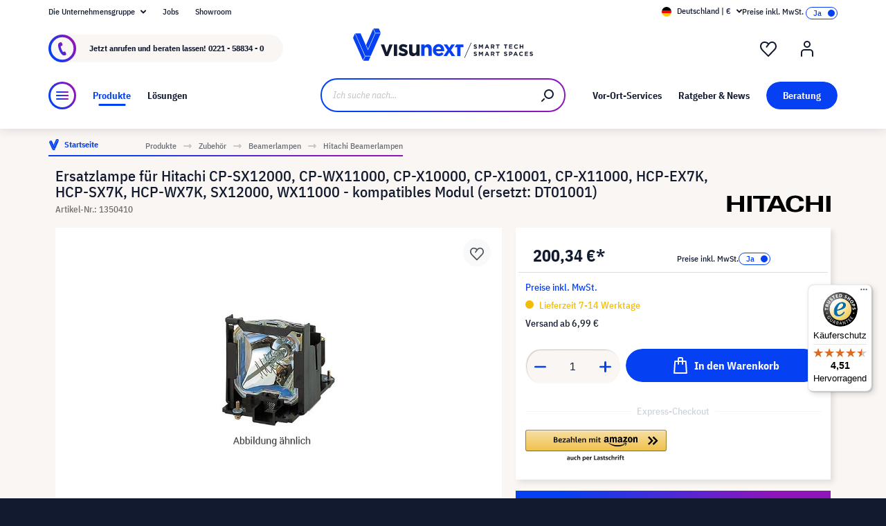

--- FILE ---
content_type: text/html; charset=UTF-8
request_url: https://www.visunext.de/p/hitachi-beamerlampe-1350410/
body_size: 68007
content:
<!DOCTYPE html><html lang="de-DE" itemscope="itemscope"><head><meta charset="utf-8"><script id="wbmTagMangerDefine"> let gtmIsTrackingProductClicks = Boolean(), gtmIsTrackingAddToWishlistClicks = Boolean(), gtmContainerId ='GTM-T59CDT9', hasSWConsentSupport = Boolean(Number(0)); window.wbmScriptIsSet = false; window.dataLayer = window.dataLayer || []; window.dataLayer.push({"event":"user","id":null}); </script><script id="wbmTagMangerDataLayer"> window.dataLayer.push({ ecommerce: null }); window.dataLayer.push({"google_tag_params":{"ecomm_prodid":1350410,"ecomm_pagetype":"product"}}); var onEventDataLayer = JSON.parse('{"event":"view_item","ecommerce":{"value":0,"items":[{"item_category2":"Beamerlampe","in_stock":false,"item_category":"Hitachi Beamerlampen","price":200.34,"item_brand":"Hitachi","item_id":"1350410","item_name":"Ersatzlampe f\u00fcr Hitachi CP-SX12000, CP-WX11000, CP-X10000, CP-X10001, CP-X11000, HCP-EX7K, HCP-SX7K, HCP-WX7K, SX12000, WX11000 - kompatibles Modul (ersetzt: DT01001)","item_variant":""}],"currency":"EUR"}}'); </script><script id="wbmTagManger"> function getCookie(name) { var cookieMatch = document.cookie.match(name + '=(.*?)(;|$)'); return cookieMatch && decodeURI(cookieMatch[1]); } var gtmCookieSet = getCookie('wbm-tagmanager-enabled'); var googleTag = function(w,d,s,l,i){w[l]=w[l]||[];w[l].push({'gtm.start':new Date().getTime(),event:'gtm.js'});var f=d.getElementsByTagName(s)[0],j=d.createElement(s),dl=l!='dataLayer'?'&l='+l:'';j.async=true;j.src='https://www.googletagmanager.com/gtm.js?id='+i+dl+'';f.parentNode.insertBefore(j,f);}; if (hasSWConsentSupport && gtmCookieSet === null) { window.wbmGoogleTagmanagerId = gtmContainerId; window.wbmScriptIsSet = false; window.googleTag = googleTag; } else { window.wbmScriptIsSet = true; googleTag(window, document, 'script', 'dataLayer', gtmContainerId); googleTag = null; window.dataLayer = window.dataLayer || []; function gtag() { dataLayer.push(arguments); } (() => { const adsEnabled = document.cookie.split(';').some((item) => item.trim().includes('google-ads-enabled=1')); gtag('consent', 'update', { 'ad_storage': adsEnabled ? 'granted' : 'denied', 'ad_user_data': adsEnabled ? 'granted' : 'denied', 'ad_personalization': adsEnabled ? 'granted' : 'denied', 'analytics_storage': 'granted' }); })(); } </script><meta name="viewport" content="width=device-width, initial-scale=1, shrink-to-fit=no"><meta name="author" content=""><meta name="robots" content="index,follow"><meta name="revisit-after" content="15 days"><meta name="keywords" content=""><meta name="description" content="Hitachi Beamerlampen ▶ DT01001 als Neuware | Im Onlineshop von visunext.de ✓ Weitere kompatible Beamerlampen online verfügbar!"><meta name="format-detection" content="telephone=no"><meta property="og:type" content="product"/><meta property="og:site_name" content="visunext.de"/><meta property="og:url" content="https://www.visunext.de/p/hitachi-beamerlampe-1350410/"/><meta property="og:title" content="Ersatzlampe für Hitachi CP-SX12000, CP-WX11000, CP-X10000, CP-X10001"/><meta property="og:description" content="Hitachi Beamerlampen ▶ DT01001 als Neuware | Im Onlineshop von visunext.de ✓ Weitere kompatible Beamerlampen online verfügbar!"/><meta property="og:image" content="https://images.visunextgroup.com/images/D/original/1/projectorlamp/de/ersatzlampe-fuer-hitachi-cp-sx12000-cp-wx11000-cp-x10000-cp-x10001-cp-x11000-hcp-ex7k-hcp-sx7k-hcp-wx7k-sx12000-wx11000-kompatibles-modul-ersetzt-dt01001.jpg"/><meta property="product:brand" content="Hitachi"/><meta property="product:price:amount" content="200.34"/><meta property="product:price:currency" content="EUR"/><meta property="product:product_link" content="https://www.visunext.de/p/hitachi-beamerlampe-1350410/"/><meta name="twitter:card" content="product"/><meta name="twitter:site" content="visunext.de"/><meta property="twitter:title" content="Ersatzlampe für Hitachi CP-SX12000, CP-WX11000, CP-X10000, CP-X10001"/><meta property="twitter:description" content="Hitachi Beamerlampen ▶ DT01001 als Neuware | Im Onlineshop von visunext.de ✓ Weitere kompatible Beamerlampen online verfügbar!"/><meta property="twitter:image" content="https://images.visunextgroup.com/images/D/original/1/projectorlamp/de/ersatzlampe-fuer-hitachi-cp-sx12000-cp-wx11000-cp-x10000-cp-x10001-cp-x11000-hcp-ex7k-hcp-sx7k-hcp-wx7k-sx12000-wx11000-kompatibles-modul-ersetzt-dt01001.jpg"/><meta content="visunext.de"><meta content=""><meta content="true"><meta content="https://www.visunext.de/media/71/44/50/1662030392/vx-logo-header.svg"><link rel="alternate" hreflang="sv" href="https://www.visunext.se/p/hitachi-projektorlampa-1350410/"><link rel="alternate" hreflang="es" href="https://www.visunext.es/p/hitachi-lampara-del-proyector-1350410/"><link rel="alternate" hreflang="fr" href="https://www.visunext.fr/p/hitachi-lampe-de-videoprojecteur-1350410/"><link rel="alternate" hreflang="de-AT" href="https://www.visunext.at/p/hitachi-projector-lamp-1350410/"><link rel="alternate" hreflang="x-default" href="https://www.visunext.de/p/hitachi-beamerlampe-1350410/"><link rel="alternate" hreflang="de" href="https://www.visunext.de/p/hitachi-beamerlampe-1350410/"><link rel="alternate" hreflang="nl" href="https://www.visunext.nl/p/hitachi-beamer-lamp-1350410/"><link rel="alternate" hreflang="it" href="https://www.visunext.it/p/hitachi-lampada-proiettore-1350410/"><link rel="alternate" hreflang="en" href="https://www.visunext.co.uk/p/hitachi-projector-lamp-1350410/"><link rel="alternate" hreflang="pl" href="https://www.visunext.pl/p/hitachi-lampa-do-projektora-1350410/"><script type="application/ld+json"> [{"@context":"https:\/\/schema.org\/","@type":"Product","name":"Ersatzlampe f\u00fcr Hitachi CP-SX12000, CP-WX11000, CP-X10000, CP-X10001, CP-X11000, HCP-EX7K, HCP-SX7K, HCP-WX7K, SX12000, WX11000 - kompatibles Modul (ersetzt: DT01001)","description":"Ersatzlampe f\u00fcr Hitachi CP-SX12000CP-WX11000CP-X10000CP-X10001CP-X11000HCP-EX7KHCP-SX7KHCP-WX7KSX12000WX11000 - kompatibles Modul (ersetzt: DT01001) Bei dieser Lampe handelt es sich um ein kompatibles Ersatzlampenmodul mit dem Originallampenkolben, wie dieser auch beim Originalmodul verwendet wird.","sku":"1350410","mpn":"DT01001","brand":{"@type":"Brand","name":"Hitachi"},"image":["https:\/\/images.visunextgroup.com\/images\/D\/original\/1\/projectorlamp\/de\/ersatzlampe-fuer-hitachi-cp-sx12000-cp-wx11000-cp-x10000-cp-x10001-cp-x11000-hcp-ex7k-hcp-sx7k-hcp-wx7k-sx12000-wx11000-kompatibles-modul-ersetzt-dt01001.jpg"],"offers":[{"@type":"Offer","availability":"https:\/\/schema.org\/InStock","itemCondition":"https:\/\/schema.org\/NewCondition","priceCurrency":"EUR","priceValidUntil":"2026-01-31","url":"https:\/\/www.visunext.de\/p\/hitachi-beamerlampe-1350410\/","price":200.34}]},{"@context":"https:\/\/schema.org","@type":"BreadcrumbList","itemListElement":[{"@type":"ListItem","position":1,"name":"Produkte","item":"https:\/\/www.visunext.de\/c\/"},{"@type":"ListItem","position":2,"name":"Zubeh\u00f6r","item":"https:\/\/www.visunext.de\/c\/zubehoer\/"},{"@type":"ListItem","position":3,"name":"Beamerlampen","item":"https:\/\/www.visunext.de\/c\/zubehoer\/beamerlampen\/"},{"@type":"ListItem","position":4,"name":"Hitachi Beamerlampen","item":"https:\/\/www.visunext.de\/c\/zubehoer\/beamerlampen\/hitachi-beamerlampen\/"}]},{"@context":"https:\/\/schema.org","@type":"Organization"},{"@context":"https:\/\/schema.org","@type":"LocalBusiness","name":"visunext SE","url":"https:\/\/www.visunext.de\/","telephone":"+49 0221 58834 0","address":{"@type":"PostalAddress","streetAddress":"Gutenbergstra\u00dfe 2","addressLocality":"Emsdetten","postalCode":"48282","addressCountry":"DE"},"priceRange":"\u20ac\u20ac\u20ac"}] </script><link rel="shortcut icon" href="https://www.visunext.de/media/4c/d5/cc/1663770815/favicon-vx-22.ico"><link rel="canonical" href="https://www.visunext.de/p/hitachi-beamerlampe-1350410/"><title>Ersatzlampe für Hitachi CP-SX12000, CP-WX11000, CP-X10000, CP-X10001</title><link rel="stylesheet" href="https://www.visunext.de/theme/b2b9730bc99a81ca285988a6689176c4/css/all.css?1769699476"><script>var isIE11 = !!window.MSInputMethodContext && !!document.documentMode;</script><script>if(window.isIE11){var link = document.createElement("link");link.rel ="stylesheet";link.href ="https://assets.visunextgroup.com/css/vendor-pxsw-enterprise-cms.47c0c8e26eeb52964120.css";document.head.appendChild(link);}</script><script>if(window.isIE11){var link = document.createElement("link");link.rel ="stylesheet";link.href ="https://assets.visunextgroup.com/css/vendor-pxsw-visunext-theme.c74259185e9604ff5734.css";document.head.appendChild(link);}</script><link rel="preload" href="https://assets.visunextgroup.com/css/vendor-pxsw-enterprise-cms.modern.c838b55f57418004a8a0.css" as="style"><link rel="modulepreload" href="https://assets.visunextgroup.com/js/vendor-pxsw-enterprise-cms.modern.2793ca3de1eb21807a38c98307454b4c.js"><link rel="stylesheet" href="https://assets.visunextgroup.com/css/vendor-pxsw-enterprise-cms.modern.c838b55f57418004a8a0.css"><link rel="preload" href="https://assets.visunextgroup.com/css/vendor-pxsw-visunext-theme.modern.9f29ae93445fe9b8c9bd.css" as="style"><link rel="modulepreload" href="https://assets.visunextgroup.com/js/vendor-pxsw-visunext-theme.modern.e270381e455b8230446ebc9d9b675429.js"><link rel="stylesheet" href="https://assets.visunextgroup.com/css/vendor-pxsw-visunext-theme.modern.9f29ae93445fe9b8c9bd.css"><script>window.PxswEnterpriseCmsYtPlayers = []</script><style> :root { --moorl-advanced-search-width: 600px; } </style><script> window.features = {"V6_5_0_0":true,"v6.5.0.0":true,"V6_6_0_0":false,"v6.6.0.0":false,"V6_7_0_0":false,"v6.7.0.0":false,"VUE3":false,"vue3":false,"JOIN_FILTER":false,"join.filter":false,"MEDIA_PATH":false,"media.path":false,"ES_MULTILINGUAL_INDEX":false,"es.multilingual.index":false,"STOCK_HANDLING":true,"stock.handling":true,"ASYNC_THEME_COMPILATION":false,"async.theme.compilation":false}; </script><script> (function (f,i,n,d,o,l,O,g,I,c){var V=[];var m=f.createElement("style");if(d){V.push(d)}if(c&&I.location.hash.indexOf("#search:")===0){V.push(c)}if(V.length>0){var Z=V.join(",");m.textContent=Z+"{opacity: 0;transition: opacity "+O+" ease-in-out;}."+o+" {opacity: 1 !important;}";I.flRevealContainers=function(){var a=f.querySelectorAll(Z);for(var T=0;T<a.length;T++){a[T].classList.add(o)}};setTimeout(I.flRevealContainers,l)}var W=g+"/config/"+i+"/main.js?usergrouphash="+n;var p=f.createElement("script");p.type="text/javascript";p.async=true;p.src=g+"/config/loader.min.js";var q=f.getElementsByTagName("script")[0];p.setAttribute("data-fl-main",W);q.parentNode.insertBefore(p,q);q.parentNode.insertBefore(m,p)}) (document,'CD436D1087F719781A6255F087EBE09B','523a436e193b5dd4ba64b0e4a81feffd','.fl-navigation-result','fl-reveal',3000,'.3s','//cdn.findologic.com',window,'.fl-result'); </script><style> .search-suggest.js-search-result { display: none; } </style><script> window.dataLayer = window.dataLayer || []; function gtag() { dataLayer.push(arguments); } (() => { const analyticsStorageEnabled = document.cookie.split(';').some((item) => item.trim().includes('google-analytics-enabled=1')); const adsEnabled = document.cookie.split(';').some((item) => item.trim().includes('google-ads-enabled=1')); gtag('consent', 'default', { 'ad_user_data': adsEnabled ? 'granted' : 'denied', 'ad_storage': adsEnabled ? 'granted' : 'denied', 'ad_personalization': adsEnabled ? 'granted' : 'denied', 'analytics_storage': analyticsStorageEnabled ? 'granted' : 'denied' }); })(); </script><template data-diga-cookie-awin-plugin data-diga-cookie-awin-plugin-options='{ "digaawinid":15080, "dontUseDefaultCookieConsent": "", "debugMode": false , "digaawincookiename": "__cmpconsent4679" }'></template><script> window.useDefaultCookieConsent = true; </script><script> window.activeNavigationId ='5d41057a582c56abbd26039c46f77303'; window.router = { 'frontend.cart.offcanvas': '/checkout/offcanvas', 'frontend.cookie.offcanvas': '/cookie/offcanvas', 'frontend.checkout.finish.page': '/checkout/finish', 'frontend.checkout.info': '/widgets/checkout/info', 'frontend.menu.offcanvas': '/widgets/menu/offcanvas', 'frontend.cms.page': '/widgets/cms', 'frontend.cms.navigation.page': '/widgets/cms/navigation', 'frontend.account.addressbook': '/widgets/account/address-book', 'frontend.country.country-data': '/country/country-state-data', 'frontend.app-system.generate-token': '/app-system/Placeholder/generate-token', }; window.salesChannelId ='84d3002904eb5c179b30d31e152e9134'; </script><script> window.breakpoints = {"xs":"0","sm":"576","md":"768","lg":"1024","xl":"1280"}; </script><script> window.customerLoggedInState = 0; window.wishlistEnabled = 1; </script><script src="https://www.visunext.de/bundles/neon6configurator/storefront/jquery-3.5.1.slim.min.js?1769699371"></script><script> window.themeAssetsPublicPath ='https://www.visunext.de/theme/ac8f43f96c5d407b81a6c522c4a6eda6/assets/'; </script><script src="https://www.visunext.de/theme/b2b9730bc99a81ca285988a6689176c4/js/all.js?1769699477" defer></script><script defer nomodule src="https://assets.visunextgroup.com/js/vendor-pxsw-enterprise-cms.28bf6559fb5933d70f1fedbe10218969.js"></script><script defer nomodule src="https://assets.visunextgroup.com/js/vendor-pxsw-visunext-theme.c9e505340a9f7d3d4d12ef7d7cd6903c.js"></script><script defer type="module" src="https://assets.visunextgroup.com/js/vendor-pxsw-enterprise-cms.modern.2793ca3de1eb21807a38c98307454b4c.js"></script><script defer type="module" src="https://assets.visunextgroup.com/js/vendor-pxsw-visunext-theme.modern.e270381e455b8230446ebc9d9b675429.js"></script></head><body class="is-ctl-product is-act-index"><script> let consentId = 10962; window.gdprAppliesGlobally=true;if(!("cmp_id" in window)||window.cmp_id<1){window.cmp_id=consentId}if(!("cmp_cdid" in window)){window.cmp_cdid=""}if(!("cmp_params" in window)){window.cmp_params=""}if(!("cmp_host" in window)){window.cmp_host="d.delivery.consentmanager.net"}if(!("cmp_cdn" in window)){window.cmp_cdn="cdn.consentmanager.net"}if(!("cmp_proto" in window)){window.cmp_proto="https:"}if(!("cmp_codesrc" in window)){window.cmp_codesrc="3"}window.cmp_getsupportedLangs=function(){var b=["DE","EN","FR","IT","NO","DA","FI","ES","PT","RO","BG","ET","EL","GA","HR","LV","LT","MT","NL","PL","SV","SK","SL","CS","HU","RU","SR","ZH","TR","UK","AR","BS"];if("cmp_customlanguages" in window){for(var a=0;a<window.cmp_customlanguages.length;a++){b.push(window.cmp_customlanguages[a].l.toUpperCase())}}return b};window.cmp_getRTLLangs=function(){return["AR"]};window.cmp_getlang=function(j){if(typeof(j)!="boolean"){j=true}if(j&&typeof(cmp_getlang.usedlang)=="string"&&cmp_getlang.usedlang!==""){return cmp_getlang.usedlang}var g=window.cmp_getsupportedLangs();var c=[];var f=location.hash;var e=location.search;var a="languages" in navigator?navigator.languages:[];if(f.indexOf("cmplang=")!=-1){c.push(f.substr(f.indexOf("cmplang=")+8,2).toUpperCase())}else{if(e.indexOf("cmplang=")!=-1){c.push(e.substr(e.indexOf("cmplang=")+8,2).toUpperCase())}else{if("cmp_setlang" in window&&window.cmp_setlang!=""){c.push(window.cmp_setlang.toUpperCase())}else{if(a.length>0){for(var d=0;d<a.length;d++){c.push(a[d])}}}}}if("language" in navigator){c.push(navigator.language)}if("userLanguage" in navigator){c.push(navigator.userLanguage)}var h="";for(var d=0;d<c.length;d++){var b=c[d].toUpperCase();if(g.indexOf(b)!=-1){h=b;break}if(b.indexOf("-")!=-1){b=b.substr(0,2)}if(g.indexOf(b)!=-1){h=b;break}}if(h==""&&typeof(cmp_getlang.defaultlang)=="string"&&cmp_getlang.defaultlang!==""){return cmp_getlang.defaultlang}else{if(h==""){h="EN"}}h=h.toUpperCase();return h};(function(){var n=document;var p=window;var f="";var b="_en";if("cmp_getlang" in p){f=p.cmp_getlang().toLowerCase();if("cmp_customlanguages" in p){for(var h=0;h<p.cmp_customlanguages.length;h++){if(p.cmp_customlanguages[h].l.toUpperCase()==f.toUpperCase()){f="en";break}}}b="_"+f}function g(e,d){var l="";e+="=";var i=e.length;if(location.hash.indexOf(e)!=-1){l=location.hash.substr(location.hash.indexOf(e)+i,9999)}else{if(location.search.indexOf(e)!=-1){l=location.search.substr(location.search.indexOf(e)+i,9999)}else{return d}}if(l.indexOf("&")!=-1){l=l.substr(0,l.indexOf("&"))}return l}var j=("cmp_proto" in p)?p.cmp_proto:"https:";var o=["cmp_id","cmp_params","cmp_host","cmp_cdn","cmp_proto"];for(var h=0;h<o.length;h++){if(g(o[h],"%%%")!="%%%"){window[o[h]]=g(o[h],"")}}var k=("cmp_ref" in p)?p.cmp_ref:location.href;var q=n.createElement("script");q.setAttribute("data-cmp-ab","1");var c=g("cmpdesign","");var a=g("cmpregulationkey","");q.src=j+"//"+p.cmp_host+"/delivery/cmp.php?"+("cmp_id" in p&&p.cmp_id>0?"id="+p.cmp_id:"")+("cmp_cdid" in p?"cdid="+p.cmp_cdid:"")+"&h="+encodeURIComponent(k)+(c!=""?"&cmpdesign="+encodeURIComponent(c):"")+(a!=""?"&cmpregulationkey="+encodeURIComponent(a):"")+("cmp_params" in p?"&"+p.cmp_params:"")+(n.cookie.length>0?"&__cmpfcc=1":"")+"&l="+f.toLowerCase()+"&o="+(new Date()).getTime();q.type="text/javascript";q.async=true;if(n.currentScript){n.currentScript.parentElement.appendChild(q)}else{if(n.body){n.body.appendChild(q)}else{var m=n.getElementsByTagName("body");if(m.length==0){m=n.getElementsByTagName("div")}if(m.length==0){m=n.getElementsByTagName("span")}if(m.length==0){m=n.getElementsByTagName("ins")}if(m.length==0){m=n.getElementsByTagName("script")}if(m.length==0){m=n.getElementsByTagName("head")}if(m.length>0){m[0].appendChild(q)}}}var q=n.createElement("script");q.src=j+"//"+p.cmp_cdn+"/delivery/js/cmp"+b+".min.js";q.type="text/javascript";q.setAttribute("data-cmp-ab","1");q.async=true;if(n.currentScript){n.currentScript.parentElement.appendChild(q)}else{if(n.body){n.body.appendChild(q)}else{var m=n.getElementsByTagName("body");if(m.length==0){m=n.getElementsByTagName("div")}if(m.length==0){m=n.getElementsByTagName("span")}if(m.length==0){m=n.getElementsByTagName("ins")}if(m.length==0){m=n.getElementsByTagName("script")}if(m.length==0){m=n.getElementsByTagName("head")}if(m.length>0){m[0].appendChild(q)}}}})();window.cmp_addFrame=function(b){if(!window.frames[b]){if(document.body){var a=document.createElement("iframe");a.style.cssText="display:none";a.name=b;document.body.appendChild(a)}else{window.setTimeout(window.cmp_addFrame,10,b)}}};window.cmp_rc=function(h){var b=document.cookie;var f="";var d=0;while(b!=""&&d<100){d++;while(b.substr(0,1)==" "){b=b.substr(1,b.length)}var g=b.substring(0,b.indexOf("="));if(b.indexOf(";")!=-1){var c=b.substring(b.indexOf("=")+1,b.indexOf(";"))}else{var c=b.substr(b.indexOf("=")+1,b.length)}if(h==g){f=c}var e=b.indexOf(";")+1;if(e==0){e=b.length}b=b.substring(e,b.length)}return(f)};window.cmp_stub=function(){var a=arguments;__cmapi.a=__cmapi.a||[];if(!a.length){return __cmapi.a}else{if(a[0]==="ping"){if(a[1]===2){a[2]({gdprApplies:gdprAppliesGlobally,cmpLoaded:false,cmpStatus:"stub",displayStatus:"hidden",apiVersion:"2.0",cmpId:31},true)}else{a[2](false,true)}}else{if(a[0]==="getUSPData"){a[2]({version:1,uspString:window.cmp_rc("")},true)}else{if(a[0]==="getTCData"){__cmapi.a.push([].slice.apply(a))}else{if(a[0]==="addEventListener"||a[0]==="removeEventListener"){__cmapi.a.push([].slice.apply(a))}else{if(a.length==4&&a[3]===false){a[2]({},false)}else{__cmapi.a.push([].slice.apply(a))}}}}}}};window.cmp_msghandler=function(d){var a=typeof d.data==="string";try{var c=a?JSON.parse(d.data):d.data}catch(f){var c=null}if(typeof(c)==="object"&&c!==null&&"__cmpCall" in c){var b=c.__cmpCall;window.__cmp(b.command,b.parameter,function(h,g){var e={__cmpReturn:{returnValue:h,success:g,callId:b.callId}};d.source.postMessage(a?JSON.stringify(e):e,"*")})}if(typeof(c)==="object"&&c!==null&&"__cmapiCall" in c){var b=c.__cmapiCall;window.__cmapi(b.command,b.parameter,function(h,g){var e={__cmapiReturn:{returnValue:h,success:g,callId:b.callId}};d.source.postMessage(a?JSON.stringify(e):e,"*")})}if(typeof(c)==="object"&&c!==null&&"__uspapiCall" in c){var b=c.__uspapiCall;window.__uspapi(b.command,b.version,function(h,g){var e={__uspapiReturn:{returnValue:h,success:g,callId:b.callId}};d.source.postMessage(a?JSON.stringify(e):e,"*")})}if(typeof(c)==="object"&&c!==null&&"__tcfapiCall" in c){var b=c.__tcfapiCall;window.__tcfapi(b.command,b.version,function(h,g){var e={__tcfapiReturn:{returnValue:h,success:g,callId:b.callId}};d.source.postMessage(a?JSON.stringify(e):e,"*")},b.parameter)}};window.cmp_setStub=function(a){if(!(a in window)||(typeof(window[a])!=="function"&&typeof(window[a])!=="object"&&(typeof(window[a])==="undefined"||window[a]!==null))){window[a]=window.cmp_stub;window[a].msgHandler=window.cmp_msghandler;window.addEventListener("message",window.cmp_msghandler,false)}};window.cmp_addFrame("__cmapiLocator");window.cmp_addFrame("__cmpLocator");window.cmp_addFrame("__uspapiLocator");window.cmp_addFrame("__tcfapiLocator");window.cmp_setStub("__cmapi");window.cmp_setStub("__cmp");window.cmp_setStub("__tcfapi");window.cmp_setStub("__uspapi");</script><px-spritesheet style="display:none;"><svg xmlns="http://www.w3.org/2000/svg" xmlns:xlink="http://www.w3.org/1999/xlink"><defs><symbol id="account-24" viewBox="0 0 24 24"><path d="M20 22v-5a4 4 0 00-4-4H8a4 4 0 00-4 4v5" stroke="currentColor" stroke-width="2" stroke-linecap="round" stroke-linejoin="round"/><path d="M16 5a4 4 0 11-8 0 4 4 0 018 0z" stroke="currentcolor" stroke-width="2" stroke-linecap="round" stroke-linejoin="round"/></symbol><symbol id="arrow-24" viewBox="0 0 24 24"><path d="M7 12h10m0 0l-2-2m2 2l-2 2" stroke="currentColor" stroke-width="2" stroke-linecap="round" stroke-linejoin="round"/></symbol><symbol id="arrow-down-8" viewBox="0 0 8 5"><path d="M7 1L4 4 1 1" stroke="currentColor" stroke-width="2" stroke-linecap="round" stroke-linejoin="round"/></symbol><symbol id="attention-icon" viewBox="0 0 40 45"><circle cx="18.5" cy="21.5" r="10.366" fill="#121A30"/><path d="M18.5 15.5v8m0 4v-1" stroke="#F9F6F3" stroke-width="2" stroke-linecap="round" stroke-linejoin="round"/></symbol><symbol id="basket-24" viewBox="0 0 24 24"><path d="M4.22 6h15.56l1.15 17H3.07L4.22 6z" stroke="currentColor" stroke-width="2" stroke-linejoin="round"/><path d="M15 10V2a1 1 0 00-1-1h-4a1 1 0 00-1 1v8" stroke="currentColor" stroke-width="2" stroke-linecap="round" stroke-linejoin="round"/></symbol><symbol id="business" viewBox="0 0 22 18"><path d="M18 3h-1.6L14.3.9C13.7.3 13 0 12.2 0H9.8C9 0 8.3.3 7.7.9L5.6 3H4C1.8 3 0 4.8 0 7v7c0 2.2 1.8 4 4 4h14c2.2 0 4-1.8 4-4V7c0-2.2-1.8-4-4-4zm-8.9-.7c.2-.2.5-.3.7-.3h2.3c.3 0 .5.1.7.3l.8.7H8.4l.7-.7zM20 14c0 1.1-.9 2-2 2H4c-1.1 0-2-.9-2-2v-2.3c1.8.3 5.2.7 8 .8v.5c0 .6.4 1 1 1s1-.4 1-1v-.5c2.8-.1 6.2-.6 8-.8V14zm0-4.4c-1.8.3-6.1.9-9 .9-2.9 0-7.2-.6-9-.9V7c0-1.1.9-2 2-2h14c1.1 0 2 .9 2 2v2.6z" fill="#005faa"/></symbol><symbol id="checkmark" viewBox="0 0 10 10"><path d="M4 10c-.2 0-.4-.1-.6-.2l-3-2C0 7.5-.1 6.9.2 6.4c.3-.4.9-.5 1.4-.2l2.1 1.4L8.2.5c.2-.5.9-.6 1.3-.3.5.3.6.9.3 1.4l-5 8c-.1.2-.3.3-.6.4H4z" fill="#121a30"/></symbol><symbol id="checkout-close" viewBox="0 0 24 25"><rect y=".013" width="24" height="24" rx="12" fill="#0540F2"/><g clip-path="url(#checkout-closeclip0_6538_19299)"><g clip-path="url(#checkout-closeclip1_6538_19299)"><path d="M9 9.013l6 6m-6 0l6-6" stroke="#fff" stroke-width="2" stroke-linecap="round" stroke-linejoin="round"/></g></g></symbol><symbol id="circle-360" viewBox="0 0 61 61"><circle cx="30.5" cy="12.954" r="2.591" fill="#0540F2"/><circle cx="30.5" cy="2.591" r="2.591" fill="#0540F2"/><path d="M22.727 53.303C10.652 50.636 2 43.438 2 34.977c0-8.46 8.652-15.658 20.727-18.326m15.546 36.652C50.348 50.636 59 43.438 59 34.977c0-8.46-8.652-15.658-20.727-18.326" stroke="#0540F2" stroke-width="3" stroke-linecap="round" stroke-linejoin="round" fill="#fff0"/><path d="M39.264 46.54l-7.697 5.773a1 1 0 000 1.6l7.697 5.773a1 1 0 001.6-.8V47.341a1 1 0 00-1.6-.8zM21.51 32.162c.224 0 .42-.033.588-.098.168-.065.303-.15.406-.252a.966.966 0 00.224-.336.958.958 0 00.084-.378v-.448a.91.91 0 00-.294-.686c-.196-.196-.476-.294-.84-.294a1.73 1.73 0 00-.994.294c-.29.196-.555.485-.798.868l-1.232-1.134a3.453 3.453 0 011.33-1.218c.532-.28 1.134-.42 1.806-.42.952 0 1.699.21 2.24.63.55.42.826 1.064.826 1.932 0 .327-.047.616-.14.868a2.1 2.1 0 01-.35.658 1.68 1.68 0 01-.518.434 1.883 1.883 0 01-.63.224v.224c.261.047.504.121.728.224.224.093.415.224.574.392.168.159.294.364.378.616.093.243.14.532.14.868 0 .476-.08.9-.238 1.274-.15.373-.373.69-.672.952a2.97 2.97 0 01-1.064.602c-.41.14-.877.21-1.4.21-.439 0-.835-.051-1.19-.154a3.791 3.791 0 01-.924-.406 3.563 3.563 0 01-.686-.602 4.61 4.61 0 01-.49-.714l1.456-1.12c.187.41.42.747.7 1.008.29.252.663.378 1.12.378.42 0 .742-.112.966-.336.233-.224.35-.513.35-.868v-.448c0-.327-.13-.597-.392-.812-.261-.215-.63-.322-1.106-.322h-.77v-1.61h.812zm8.093 6.006c-1.14 0-1.988-.331-2.548-.994-.551-.663-.826-1.62-.826-2.87 0-.71.093-1.372.28-1.988a8.348 8.348 0 01.742-1.708 7.63 7.63 0 011.008-1.372 7.932 7.932 0 011.148-1.008h2.758a24.27 24.27 0 00-1.484 1.19c-.43.373-.808.756-1.134 1.148a6.045 6.045 0 00-.784 1.204c-.206.42-.35.873-.434 1.358h.224a2.29 2.29 0 01.644-.994c.298-.27.714-.406 1.246-.406.784 0 1.4.266 1.848.798.457.523.686 1.279.686 2.268 0 1.064-.29 1.895-.868 2.492-.57.588-1.405.882-2.506.882zm0-1.61c.429 0 .746-.117.952-.35.214-.243.322-.588.322-1.036v-.448c0-.448-.108-.789-.322-1.022-.206-.243-.523-.364-.952-.364-.43 0-.752.121-.966.364-.206.233-.308.574-.308 1.022v.448c0 .448.102.793.308 1.036.214.233.536.35.966.35zm7.504 1.61c-.588 0-1.092-.093-1.512-.28a2.617 2.617 0 01-1.05-.896c-.27-.41-.471-.933-.602-1.568-.13-.644-.196-1.414-.196-2.31 0-.896.066-1.661.196-2.296.13-.644.332-1.167.602-1.568.28-.41.63-.71 1.05-.896.42-.196.924-.294 1.512-.294s1.092.098 1.512.294c.42.187.766.485 1.036.896.28.401.486.924.616 1.568.13.635.196 1.4.196 2.296 0 .896-.065 1.666-.196 2.31-.13.635-.336 1.157-.616 1.568-.27.401-.616.7-1.036.896-.42.187-.924.28-1.512.28zm0-1.68c.233 0 .43-.033.588-.098a.878.878 0 00.378-.336c.093-.159.159-.364.196-.616.047-.252.07-.565.07-.938v-2.772c0-.737-.088-1.25-.266-1.54-.177-.299-.5-.448-.966-.448-.466 0-.788.15-.966.448-.177.29-.266.803-.266 1.54V34.5c0 .373.019.686.056.938.047.252.117.457.21.616a.88.88 0 00.378.336c.159.065.355.098.588.098zm6.735-3.416c-.346 0-.668-.06-.966-.182a2.332 2.332 0 01-1.316-1.288 2.807 2.807 0 01-.182-1.036c0-.373.06-.714.182-1.022a2.303 2.303 0 011.316-1.302c.298-.121.62-.182.966-.182.345 0 .667.06.966.182.298.121.56.29.784.504.224.215.396.48.518.798.13.308.196.649.196 1.022 0 .383-.066.728-.196 1.036-.122.308-.294.57-.518.784a2.456 2.456 0 01-.784.504 2.55 2.55 0 01-.966.182zm0-1.232c.345 0 .611-.107.798-.322.196-.224.294-.541.294-.952 0-.41-.098-.723-.294-.938-.187-.224-.453-.336-.798-.336-.346 0-.616.112-.812.336-.187.215-.28.527-.28.938 0 .41.093.728.28.952.196.215.466.322.812.322z" fill="#0540F2"/></symbol><symbol id="circle-arrow" viewBox="0 0 24 24"><path class="cls-1" d="M14 15c-.26 0-.51-.1-.71-.29a.996.996 0 010-1.41l.29-.29H7c-.55 0-1-.45-1-1s.45-1 1-1h6.59l-.29-.29a.996.996 0 111.41-1.41l2 2c.1.1.17.21.22.33a.957.957 0 010 .76c-.05.12-.12.23-.22.33l-2 2c-.2.2-.45.29-.71.29z"/><path class="cls-1" d="M12 24C5.38 24 0 18.62 0 12S5.38 0 12 0s12 5.38 12 12-5.38 12-12 12zm0-22C6.49 2 2 6.49 2 12s4.49 10 10 10 10-4.49 10-10S17.51 2 12 2z"/></symbol><symbol id="close-16" viewBox="0 0 16 16"><path d="M5 5l6 6m-6 0l6-6" stroke="currentColor" stroke-width="2" stroke-linecap="round" stroke-linejoin="round"/></symbol><symbol id="education" viewBox="0 0 24 18"><path d="M12 18c-4.2 0-7.1-2.4-7.2-2.5-.2-.2-.4-.5-.4-.8v-7l-3.9-2c-.3-.2-.5-.5-.5-.9s.3-.8.7-.9l11-3.8c.2-.1.4-.1.7 0l11 3.8c.3.1.6.4.6.8s-.2.8-.5 1l-1 .6v7.9c.3.2.5.5.5.9v1c0 .6-.4 1-1 1h-1c-.6 0-1-.4-1-1v-1c0-.4.2-.7.5-.9V7.3l-.9.4v7c0 .3-.1.6-.4.8-.1.1-3 2.5-7.2 2.5zm-5.6-3.8c.8.6 2.9 1.8 5.6 1.8 2.7 0 4.8-1.2 5.6-1.8V8.5l-5.3 1.8c-.2.1-.4.1-.6 0L6.4 8.5v5.7zm-.6-8L12 8.3l6.2-2.1L20.6 5 12 2 3.5 5l2.3 1.2z" fill="#f39200"/></symbol><symbol id="facebook" viewBox="0 0 24 24"><path d="M18 7.864L17.57 12h-3.25v12H9.434V12H7V7.864h2.434v-2.49C9.434 2.008 10.81 0 14.722 0h3.25v4.136h-2.034c-1.518 0-1.619.584-1.619 1.66v2.068H18z" fill="currentColor"/></symbol><symbol id="filter" viewBox="0 0 24 24"><path d="M9 5c1.306 0 2.414.835 2.826 2H21a1 1 0 110 2h-9.174a2.998 2.998 0 01-5.652 0H3a1 1 0 010-2h3.174C6.586 5.835 7.694 5 9 5zm0 2a1 1 0 100 2 1 1 0 000-2zm5 6c1.306 0 2.414.835 2.826 2H21a1 1 0 110 2h-4.174a2.998 2.998 0 01-5.652 0H3a1 1 0 110-2h8.174c.412-1.165 1.52-2 2.826-2zm0 2a1 1 0 100 2 1 1 0 000-2z" fill="currentColor"/></symbol><symbol id="instagram" viewBox="0 0 16 16"><path d="M8 0C5.829 0 5.556.01 4.703.048 3.85.088 3.269.222 2.76.42a3.917 3.917 0 00-1.417.923A3.927 3.927 0 00.42 2.76C.222 3.268.087 3.85.048 4.7.01 5.555 0 5.827 0 8s.01 2.444.048 3.298c.04.851.174 1.433.372 1.941.205.527.478.973.923 1.418.444.445.89.719 1.416.923.51.198 1.09.333 1.942.372C5.555 15.99 5.827 16 8 16s2.444-.01 3.298-.048c.851-.04 1.434-.174 1.943-.372a3.915 3.915 0 001.416-.923c.445-.445.718-.891.923-1.417.197-.51.332-1.09.372-1.942C15.99 10.445 16 10.173 16 8s-.01-2.445-.048-3.299c-.04-.851-.175-1.433-.372-1.941a3.926 3.926 0 00-.923-1.417A3.911 3.911 0 0013.24.42c-.51-.198-1.092-.333-1.943-.372C10.443.01 10.172 0 7.998 0h.003zm-.717 1.442h.718c2.136 0 2.389.007 3.232.046.78.035 1.204.166 1.486.275.373.145.64.319.92.599.28.28.453.546.598.92.11.281.24.704.275 1.484.039.844.047 1.097.047 3.232 0 2.135-.008 2.388-.047 3.232-.035.78-.166 1.203-.275 1.485a2.478 2.478 0 01-.599.919c-.28.28-.546.453-.92.598-.28.11-.704.24-1.485.276-.843.038-1.096.047-3.232.047s-2.39-.009-3.233-.047c-.78-.036-1.203-.166-1.485-.276a2.478 2.478 0 01-.92-.598 2.48 2.48 0 01-.6-.92c-.109-.282-.24-.705-.275-1.485-.038-.843-.046-1.096-.046-3.233 0-2.136.008-2.388.046-3.232.036-.78.166-1.203.276-1.485.145-.373.319-.64.599-.92.28-.28.546-.453.92-.599.282-.11.705-.24 1.485-.275.738-.034 1.024-.044 2.515-.045v.002zm4.988 1.328a.96.96 0 100 1.92.96.96 0 000-1.92zm-4.27 1.122a4.109 4.109 0 100 8.217 4.109 4.109 0 000-8.217zm0 1.441a2.667 2.667 0 110 5.334 2.667 2.667 0 010-5.334z" fill="currentColor"/></symbol><symbol id="linkedin" viewBox="0 0 24 24"><path d="M3.894 0A2.887 2.887 0 001 2.88c0 1.592 1.295 2.911 2.892 2.911s2.894-1.319 2.894-2.91A2.886 2.886 0 003.894 0zm14.12 7.636c-2.43 0-3.82 1.266-4.487 2.525h-.07V7.975h-4.79V24h4.99v-7.933c0-2.09.159-4.11 2.756-4.11 2.56 0 2.596 2.384 2.596 4.243V24H24v-8.802c0-4.307-.93-7.562-5.985-7.562zm-16.616.34V24h4.995V7.975H1.398z" fill="currentColor"/></symbol><symbol id="logo-acrobat" viewBox="0 0 32 31"><path d="M10.761.264c1.092.052 2.125.586 2.72 1.417.79 1.107 1.072 2.495 1.176 4.086.097 1.435-.458 3.375-.666 5.09 1.041 1.31 1.653 2.511 2.921 3.78 1.269 1.268 2.472 1.88 3.782 2.921 1.713-.208 3.656-.773 5.088-.677 1.591.107 2.972.391 4.078 1.183 1.107.791 1.69 2.36 1.3 3.815-.39 1.453-1.685 2.534-3.04 2.666-1.353.133-2.687-.325-4.116-1.028-1.29-.636-2.693-2.086-4.076-3.125-1.656.247-3.005.174-4.737.638-1.732.463-2.862 1.2-4.42 1.815-.676 1.586-1.163 3.552-1.963 4.745-.885 1.325-1.812 2.385-3.052 2.948-1.24.562-2.903.273-3.969-.79-1.062-1.065-1.348-2.72-.786-3.958.562-1.24 1.63-2.169 2.953-3.054 1.195-.8 3.156-1.29 4.745-1.964.614-1.56 1.351-2.687 1.815-4.42.464-1.731.39-3.08.638-4.736-1.039-1.38-2.49-2.784-3.125-4.073-.703-1.43-1.159-2.774-1.026-4.128S8.211.772 9.665.381a3.663 3.663 0 011.096-.12v.003zm-.013 2.685a4.982 4.982 0 00-.37.086c-.643.172-.598.19-.643.654-.044.463.17 1.453.756 2.643.213.432.872 1.039 1.166 1.515.016-.562.29-1.419.258-1.903-.088-1.323-.388-2.287-.659-2.664-.203-.284-.234-.375-.508-.33zm2.74 11.698c-.185.854-.091 1.552-.32 2.409-.23.86-.662 1.424-.93 2.26.833-.268 1.39-.705 2.247-.934.857-.23 1.558-.133 2.415-.318-.651-.591-1.305-.857-1.933-1.485-.627-.627-.89-1.286-1.479-1.932zm12.107 4.974c-.482-.031-1.341.24-1.901.255.481.297 1.088.966 1.523 1.18 1.188.586 2.172.797 2.633.752.463-.044.482.01.653-.635.172-.643.141-.612-.24-.883-.377-.27-1.35-.583-2.67-.669h.002zM7.259 24.283c-.495.268-1.373.466-1.776.734-1.102.737-1.782 1.49-1.974 1.911-.193.425-.248.404.224.875.471.472.458.42.882.23.425-.193 1.183-.873 1.917-1.972.271-.404.458-1.284.727-1.779z"/></symbol><symbol id="logo-desktop" viewBox="0 0 274 74"><path d="M7.967 23.515l17.784 40.197 3.393-7.68-10.831-24.487-6.953-15.704-3.393 7.674zm26.779 21.701l-.069.152-13.313-30.08H11.93L28.218 52.1l1.571 3.56h9.768l17.86-40.372h-9.442l-13.23 29.928z" fill="#0540F2"/><path d="M34.677 43.53L47.33 14.917l-3.4-7.681-12.646 28.63.676 1.533 2.717 6.133zm1.108 20.73l3.446-7.856h-9.434l-3.446 7.848 9.434.008zM54.002 6.688l-9.442.008 3.446 7.848 9.442-.007-3.446-7.849z" fill="#0540F2"/><path d="M108.043 48.472V35.196h5.814v11.439c0 2.755 1.298 4.167 3.522 4.167 2.217 0 3.636-1.412 3.636-4.167V35.197h5.814v20.5h-5.814V52.79c-1.336 1.723-3.059 3.287-6.004 3.287-4.402.008-6.968-2.9-6.968-7.605z" fill="#131A31"/><path d="M148.415 42.43v13.267h-5.814V44.26c0-2.755-1.298-4.167-3.514-4.167-2.216 0-3.636 1.412-3.636 4.167v11.43h-5.814V35.197h5.814v2.907c1.336-1.723 3.059-3.286 6.004-3.286 4.395 0 6.96 2.907 6.96 7.613z" fill="#0540F2"/><path d="M57.508 35.197h6.11l4.562 13.631 4.6-13.632h5.996l-8.015 20.51h-5.245l-8.008-20.51zm29.215-.054H80.9V55.69h5.822V35.143zm2.163 17.677l2.505-3.848c2.231 1.625 4.577 2.46 6.504 2.46 1.693 0 2.46-.615 2.46-1.534v-.075c0-1.276-2.004-1.693-4.274-2.384-2.884-.85-6.155-2.193-6.155-6.2v-.077c0-4.19 3.393-6.535 7.544-6.535 2.619 0 5.465.888 7.689 2.383l-2.231 4.038c-2.034-1.191-4.076-1.927-5.579-1.927-1.427 0-2.156.614-2.156 1.419v.076c0 1.154 1.959 1.7 4.198 2.459 2.884.964 6.3 2.353 6.3 6.125v.076c0 4.577-3.492 6.65-7.963 6.65-2.876.007-6.11-.957-8.842-3.105z" fill="#131A31"/><path d="M165.038 43.523c-.35-2.61-1.89-4.387-4.357-4.387-2.421 0-4 1.73-4.456 4.387h8.813zm-14.551 1.73v-.075c0-5.89 4.198-10.733 10.194-10.733 6.892 0 10.042 5.351 10.042 11.196 0 .47-.038 1.01-.069 1.54h-14.36c.584 2.657 2.429 4.038 5.047 4.038 1.958 0 3.385-.614 5.002-2.117l3.347 2.968c-1.928 2.383-4.698 3.84-8.432 3.84-6.186 0-10.771-4.341-10.771-10.656z" fill="#0540F2"/><path d="M179.732 49.283l-4.152 6.422h-6.125l7.234-10.467-6.961-10.065h6.27l3.848 5.951 3.886-5.95h6.118l-6.96 9.988 7.263 10.543h-6.261l-4.16-6.422z" fill="#0540F2"/><path d="M205.098 35.22v4.91h-5.404v15.583h-5.844V40.13h-4.57l3.295-4.91h12.523z" fill="#0540F2"/><path d="M227.345 39.09a1.25 1.25 0 01-.349.448 1.534 1.534 0 01-.531.273 2.42 2.42 0 01-.683.099 3.01 3.01 0 01-1.033-.182 2.66 2.66 0 01-.918-.554l.6-.721c.212.174.425.303.645.41.22.098.463.151.728.151.213 0 .372-.038.494-.114a.365.365 0 00.174-.318v-.016a.418.418 0 00-.038-.174.343.343 0 00-.136-.144 1.087 1.087 0 00-.281-.13 4.13 4.13 0 00-.471-.136 6.464 6.464 0 01-.63-.19 1.786 1.786 0 01-.478-.258 1.012 1.012 0 01-.303-.387c-.076-.152-.107-.341-.107-.57v-.014c0-.213.038-.403.114-.57.076-.167.19-.31.334-.44a1.43 1.43 0 01.509-.28 1.99 1.99 0 01.653-.1c.341 0 .645.054.933.152.281.1.547.243.782.433l-.524.767a3.753 3.753 0 00-.607-.334 1.503 1.503 0 00-.592-.122c-.197 0-.349.038-.448.114a.356.356 0 00-.152.288v.016c0 .076.015.136.046.197.03.053.083.106.152.144.076.046.174.084.303.122.129.038.296.083.494.136.235.061.44.13.622.205.182.076.334.167.463.274.129.106.22.235.281.379.061.144.099.319.099.524v.015a1.87 1.87 0 01-.145.607zm5.784.752v-3.006l-1.298 1.966h-.023l-1.283-1.95v2.99h-1.002v-4.607h1.093l1.215 1.95 1.214-1.95h1.093v4.607h-1.009zm6.71 0l-.418-1.032h-1.95l-.418 1.032h-1.032l1.973-4.645h.934l1.973 4.645h-1.062zm-1.397-3.423l-.615 1.495h1.222l-.607-1.495zm7.142 3.423l-.986-1.472h-.797v1.472h-1.017v-4.607h2.11c.546 0 .979.136 1.282.402.304.266.456.638.456 1.116v.015c0 .372-.091.676-.273.91-.183.236-.418.41-.714.517l1.123 1.647h-1.184zm.015-3.036c0-.22-.068-.387-.212-.493-.137-.107-.334-.167-.584-.167h-1.002v1.32h1.024c.251 0 .441-.06.577-.174a.586.586 0 00.197-.47v-.016zm5.207-.637v3.673h-1.017V36.17h-1.404v-.934h3.818v.934h-1.397zm-24.303 11.605h-.896l-1.86-4.646h1.116l1.207 3.249 1.207-3.249h1.093l-1.867 4.646zm3.787-.031v-4.608h1.017v4.608h-1.017zm6.55-.751a1.25 1.25 0 01-.349.448 1.534 1.534 0 01-.531.273c-.205.06-.433.098-.683.098a3.02 3.02 0 01-1.032-.182 2.655 2.655 0 01-.919-.554l.6-.72c.212.174.425.31.645.409.22.099.463.152.729.152.212 0 .372-.038.493-.114a.366.366 0 00.175-.319v-.015a.434.434 0 00-.038-.175.352.352 0 00-.137-.144 1.075 1.075 0 00-.281-.129 4.167 4.167 0 00-.47-.137 4.782 4.782 0 01-.63-.19 1.76 1.76 0 01-.479-.257 1.012 1.012 0 01-.303-.387c-.076-.152-.106-.342-.106-.57v-.015c0-.212.037-.402.113-.57.076-.166.19-.318.334-.44.145-.12.312-.22.509-.28.197-.068.417-.099.653-.099.341 0 .645.053.933.152.281.099.547.243.782.433l-.524.766a3.247 3.247 0 00-.607-.334 1.503 1.503 0 00-.592-.121c-.197 0-.349.038-.448.114a.359.359 0 00-.152.288v.015c0 .076.016.137.046.198a.47.47 0 00.152.151c.076.046.174.084.303.122.129.038.296.083.494.136.235.061.44.13.622.205.182.076.334.167.463.274a.97.97 0 01.281.38c.061.143.099.318.099.523v.015a1.922 1.922 0 01-.145.6zm5.982-.342a1.646 1.646 0 01-.403.645 1.6 1.6 0 01-.637.387 2.644 2.644 0 01-.835.13c-.623 0-1.108-.175-1.465-.517-.357-.341-.531-.85-.531-1.533v-2.634h1.017v2.611c0 .38.091.66.265.85.175.19.418.289.729.289s.554-.091.729-.273c.174-.182.265-.463.265-.828v-2.641h1.017v2.603c-.015.35-.06.653-.151.911zm5.776 1.092l-.418-1.032h-1.95l-.418 1.032h-1.032l1.973-4.645h.934l1.973 4.645h-1.062zm-1.397-3.423l-.615 1.495h1.222l-.607-1.495zm4.342 3.424v-4.608h1.017v3.697h2.299v.918h-3.316v-.007zm-24.198 7.15a1.25 1.25 0 01-.349.448 1.532 1.532 0 01-.531.273 2.385 2.385 0 01-.683.099 3.01 3.01 0 01-1.033-.182 2.66 2.66 0 01-.918-.554l.6-.721c.212.174.425.303.645.41.22.098.463.151.728.151.213 0 .372-.038.494-.113a.365.365 0 00.174-.32v-.014a.418.418 0 00-.038-.175.343.343 0 00-.136-.144 1.09 1.09 0 00-.281-.13 4.111 4.111 0 00-.471-.136 6.49 6.49 0 01-.63-.19 1.786 1.786 0 01-.478-.258 1.012 1.012 0 01-.303-.387c-.076-.152-.107-.341-.107-.569v-.015a1.262 1.262 0 01.448-1.01 1.43 1.43 0 01.509-.28c.197-.069.417-.1.653-.1.341 0 .645.054.933.153.281.098.547.242.782.432l-.524.767a3.753 3.753 0 00-.607-.334 1.503 1.503 0 00-.592-.122c-.197 0-.349.038-.448.114a.356.356 0 00-.152.289v.015c0 .076.015.136.046.197a.47.47 0 00.152.152 1.3 1.3 0 00.303.121c.129.038.296.084.494.137.235.06.44.13.622.205.182.076.334.167.463.273.129.106.22.236.281.38.061.144.099.319.099.523v.016a1.922 1.922 0 01-.145.6zm6.687-.631a2.469 2.469 0 01-.508.76c-.221.22-.479.387-.775.516-.303.121-.63.19-.986.19-.357 0-.683-.061-.979-.19a2.575 2.575 0 01-.775-.509 2.334 2.334 0 01-.69-1.677v-.016a2.36 2.36 0 011.465-2.2 2.62 2.62 0 01.986-.19c.357 0 .683.06.979.19.296.12.554.295.775.508.22.212.387.463.508.751.122.289.182.6.182.926v.015c0 .334-.06.638-.182.926zm-.873-.926a1.73 1.73 0 00-.098-.561 1.538 1.538 0 00-.289-.463 1.37 1.37 0 00-1.009-.425 1.35 1.35 0 00-.562.114 1.269 1.269 0 00-.433.31c-.121.13-.212.282-.281.456a1.501 1.501 0 00-.098.554v.015c0 .198.03.388.098.562.069.175.167.326.289.463a1.352 1.352 0 001.002.425 1.37 1.37 0 001.002-.424c.121-.13.212-.282.281-.456.068-.175.098-.357.098-.554v-.016zm3.135 2.308v-4.607h1.017v3.697h2.3v.918h-3.317v-.008zm9.048-1.093a1.646 1.646 0 01-.403.645 1.6 1.6 0 01-.637.388 2.644 2.644 0 01-.835.129c-.623 0-1.108-.175-1.465-.517-.357-.341-.531-.85-.531-1.533v-2.626h1.017v2.611c0 .38.091.66.265.85.175.19.418.289.729.289s.554-.091.729-.274c.174-.182.265-.463.265-.827v-2.649h1.017v2.604c-.007.349-.06.652-.151.91zm4.432-2.581v3.674h-1.017v-3.673h-1.404v-.934h3.818v.934h-1.397zm3.401 3.674v-4.607h1.017v4.607h-1.017zm7.848-1.382a2.472 2.472 0 01-.509.76c-.22.22-.478.387-.774.516-.304.121-.63.19-.987.19s-.683-.061-.979-.19a2.448 2.448 0 01-.774-.509 2.242 2.242 0 01-.509-.751 2.351 2.351 0 01-.182-.926v-.016c0-.326.061-.637.182-.925.122-.289.296-.54.509-.76.22-.22.478-.387.774-.516.304-.121.63-.19.987-.19.356 0 .683.061.979.19.296.122.554.296.774.509.22.212.387.463.509.751.121.289.182.6.182.926v.015c0 .334-.061.638-.182.926zm-.881-.926a1.7 1.7 0 00-.099-.561 1.535 1.535 0 00-.288-.463 1.374 1.374 0 00-1.009-.425 1.35 1.35 0 00-.562.114 1.269 1.269 0 00-.433.31c-.121.13-.212.282-.281.456a1.501 1.501 0 00-.098.554v.015c0 .198.03.388.098.562.069.175.167.326.289.463a1.352 1.352 0 001.002.425 1.37 1.37 0 001.002-.424 1.481 1.481 0 00.379-1.01v-.016zm6.368 2.308l-2.231-2.93v2.93h-1.002v-4.607h.934l2.163 2.839v-2.839h1.002v4.607h-.866zm6.353-.751a1.25 1.25 0 01-.349.448 1.532 1.532 0 01-.531.273 2.385 2.385 0 01-.683.099 3.01 3.01 0 01-1.033-.182 2.66 2.66 0 01-.918-.554l.6-.721c.212.174.425.303.645.41.22.098.463.151.728.151.213 0 .372-.038.494-.113a.365.365 0 00.174-.32v-.014a.418.418 0 00-.038-.175.343.343 0 00-.136-.144 1.107 1.107 0 00-.281-.13 4.111 4.111 0 00-.471-.136 6.49 6.49 0 01-.63-.19 1.786 1.786 0 01-.478-.258 1.012 1.012 0 01-.303-.387c-.076-.152-.107-.341-.107-.569v-.015a1.262 1.262 0 01.448-1.01 1.43 1.43 0 01.509-.28c.197-.061.417-.1.652-.1.342 0 .646.054.934.153.281.098.547.242.782.432l-.524.767a3.753 3.753 0 00-.607-.334 1.503 1.503 0 00-.592-.122c-.197 0-.349.038-.448.114a.356.356 0 00-.152.289v.015c0 .076.015.136.046.197a.47.47 0 00.152.152c.075.046.174.083.303.121.129.038.296.084.494.137.235.06.44.13.622.205.182.076.334.167.463.273.129.106.22.236.281.38.06.144.098.319.098.523v.016c-.022.212-.06.417-.144.6zm-54.406-22.839l-11.856 26.824h.979l11.856-26.824h-.979z" fill="#131A31"/></symbol><symbol id="logo-info" viewBox="0 0 32 31"><path fill="#FFF" d="M16.4 11.4c-1.3 0-2.3-1-2.3-2.3s1-2.3 2.3-2.3 2.3 1 2.3 2.3-1 2.3-2.3 2.3z"/><path fill="#FFF" d="M15.7 30.5c-2.9 0-5.7-.8-8.1-2.4 0 0-.2-.1-.5 0-.2 0-.4 0-.7.2l-1.5.6h-.1c-.5.3-.9.5-1.2.6-.3.1-.7 0-1-.2-.3-.2-.4-.6-.2-1 .1-.4.3-.8.5-1.3.2-.7.4-1.2.5-1.7 0-.3.1-.5.1-.6v-.4c-4.3-6-3.6-14.2 1.6-19.4C11-1 20.5-1 26.4 4.9s5.9 15.4 0 21.3c-2.8 2.8-6.7 4.4-10.7 4.4zm-8.4-4.3c.5 0 1 .1 1.4.4 5.2 3.3 12.1 2.6 16.5-1.8 5.1-5.1 5.1-13.5 0-18.6-2.5-2.5-5.8-3.9-9.3-3.9-3.5 0-6.8 1.4-9.3 3.9-4.6 4.6-5.2 11.7-1.4 17 .3.5.5 1 .4 1.7 0 .3 0 .6-.2 1 0 .3-.2.6-.3 1 .3-.1.6-.3.9-.4.4-.1.8-.2 1.1-.3h.3z"/><path fill="#FFF" d="M19.1 21.9h.3c.2 0 .3.2.3.3v.1c0 .2-.2.4-.3.5-.9.9-1.9 1.4-3 1.4h-1.7c-.5 0-1-.4-1.4-.8-.4-.5-.6-1.1-.6-1.6l.4-2.5.8-4.3v-.2c0-.3 0-.5-.2-.7-.1-.1-.3-.2-.6-.3-.3 0-.5 0-.7-.1-.2 0-.3-.1-.3-.2v-.3c0-.1 0-.2.1-.3 0 0 .2-.1.3-.2h4.9c.3 0 .5 0 .6.2.1.1.2.3.2.6 0 .4 0 .8-.2 1.3-.1.8-.3 1.6-.4 2.5-.2.9-.3 1.7-.4 2.5v.5c0 .4-.1.7-.2 1.1v.8c0 .1.1.3.3.4.2.1.3.1.5.1.3 0 .5-.1.9-.3.1 0 .2-.1.3-.1.2 0 .3-.1.4-.2"/></symbol><symbol id="logo-mobile" viewBox="0 0 128 44"><path d="M4.576 10.535l11.115 25.123 2.12-4.8-6.769-15.304-4.345-9.815-2.12 4.796zm16.737 13.563l-.043.095-8.32-18.8H7.052L17.233 28.4l.982 2.225h6.105L35.483 5.393H29.58l-8.268 18.705z" fill="#0540F2"/><path d="M21.27 23.045L29.178 5.16 27.053.36l-7.904 17.893.423.959 1.698 3.833zM21.962 36l2.154-4.91H18.22l-2.154 4.905 5.896.005zM33.348.018l-5.902.005L29.6 4.928l5.901-.005L33.348.018z" fill="#0540F2"/><path d="M67.124 26.133v-8.297h3.634v7.149c0 1.722.81 2.604 2.2 2.604 1.386 0 2.273-.882 2.273-2.604v-7.15h3.634V30.65H75.23v-1.817c-.835 1.077-1.912 2.054-3.752 2.054-2.752.005-4.355-1.812-4.355-4.753z" fill="#131A31"/><path d="M92.356 22.357v8.292h-3.633V23.5c0-1.722-.812-2.604-2.197-2.604s-2.272.882-2.272 2.604v7.144H80.62V17.836h3.634v1.817c.835-1.077 1.912-2.054 3.752-2.054 2.747 0 4.35 1.817 4.35 4.758z" fill="#0540F2"/><path d="M35.54 17.836h3.818l2.851 8.52 2.875-8.52h3.747l-5.009 12.818h-3.278L35.54 17.836zm18.258-.033H50.16v12.841h3.638V17.803zM55.15 28.85l1.566-2.404c1.395 1.015 2.86 1.537 4.065 1.537 1.058 0 1.537-.384 1.537-.958v-.048c0-.797-1.252-1.058-2.67-1.49-1.803-.53-3.848-1.37-3.848-3.875v-.048c0-2.618 2.12-4.084 4.716-4.084 1.636 0 3.415.555 4.805 1.49l-1.395 2.523c-1.27-.744-2.547-1.205-3.486-1.205-.892 0-1.347.385-1.347.887v.048c0 .72 1.223 1.063 2.623 1.537 1.803.602 3.937 1.47 3.937 3.828v.048c0 2.86-2.182 4.155-4.976 4.155-1.798.005-3.819-.598-5.527-1.94z" fill="#131A31"/><path d="M102.745 23.04c-.218-1.632-1.181-2.742-2.723-2.742-1.513 0-2.5 1.082-2.784 2.742h5.507zm-9.094 1.081v-.047c0-3.681 2.624-6.708 6.371-6.708 4.308 0 6.276 3.345 6.276 6.997 0 .294-.023.631-.042.963H97.28c.366 1.66 1.518 2.524 3.155 2.524 1.224 0 2.116-.384 3.126-1.323l2.092 1.854c-1.205 1.49-2.936 2.4-5.27 2.4-3.866 0-6.732-2.713-6.732-6.66z" fill="#0540F2"/><path d="M111.929 26.64l-2.595 4.014h-3.828l4.521-6.542-4.35-6.29h3.918L112 21.54l2.429-3.72h3.824l-4.35 6.243 4.54 6.59h-3.914l-2.6-4.014z" fill="#0540F2"/><path d="M127.783 17.85v3.07h-3.377v9.738h-3.653V20.92h-2.856l2.059-3.069h7.827z" fill="#0540F2"/></symbol><symbol id="minus" viewBox="0 0 24 24"><g clip-path="url(#minusa)"><path d="M17 12H7" stroke="currentColor" stroke-width="2" stroke-linecap="round" stroke-linejoin="round"/></g></symbol><symbol id="pdc-distance" viewBox="0 0 491 251"><path d="M300 28.204l190-16.97v238.999l-190-46.194V28.204z" fill="url(#pdc-distancepaint0_linear_3798_172429)"/><path d="M300 28.204l190-16.97v238.999l-190-46.194V28.204z" fill="url(#pdc-distancepaint1_linear_3798_172429)"/><path d="M143 132.233l157-104m-157 104l347-121m-347 121l347 118m-347-118l157 72" stroke="#CCC7C4" stroke-linecap="round" stroke-linejoin="round" stroke-dasharray="2 4"/><path d="M142.793 132.167a.999.999 0 000 1.414l6.364 6.364a.999.999 0 101.414-1.414l-5.657-5.657 5.657-5.657a.999.999 0 10-1.414-1.414l-6.364 6.364zm252.414 1.414a.999.999 0 000-1.414l-6.364-6.364a.999.999 0 10-1.414 1.414l5.657 5.657-5.657 5.657a.999.999 0 101.414 1.414l6.364-6.364zm-251.707.293h251v-2h-251v2z" fill="url(#pdc-distancepaint2_linear_3798_172429)"/><rect x="1.5" y="109.735" width="136" height="46" rx="7" stroke="#121A30" stroke-width="2"/><rect x="137.5" y="123.735" width="4" height="18" rx="1" fill="#121A30" stroke="#121A30" stroke-width="2"/><path d="M23.5 157.735v1a1 1 0 01-1 1h-6a1 1 0 01-1-1v-1h8zm99 0v1a1 1 0 01-1 1h-6a1 1 0 01-1-1v-1h8z" stroke="#121A30" stroke-width="2"/><rect x="14.5" y="122.735" width="28" height="4" rx="2" fill="#121A30"/><rect x="14.5" y="130.735" width="28" height="4" rx="2" fill="#121A30"/><rect x="14.5" y="138.735" width="28" height="4" rx="2" fill="#121A30"/><rect x="113.5" y="131.735" width="10" height="10" rx="5" stroke="#121A30" stroke-width="2"/></symbol><symbol id="pdc-size" viewBox="0 0 491 251"><style/><linearGradient id="pdc-sizeSVGID_1_" gradientUnits="userSpaceOnUse" x1="323.768" y1="175.644" x2="492.903" y2="85.537"><stop offset="0" stop-color="#0540f2"/><stop offset=".217" stop-color="#2935e4"/><stop offset=".581" stop-color="#6023ce"/><stop offset=".853" stop-color="#8218c0"/><stop offset="1" stop-color="#8f14bb"/></linearGradient><path fill="url(#pdc-sizeSVGID_1_)" d="M299.4 26.2V203L491 249V10.7z"/><linearGradient id="pdc-sizeSVGID_00000003102243464625805730000010503280020641015463_" gradientUnits="userSpaceOnUse" x1="142.458" y1="70.535" x2="490.187" y2="70.535"><stop offset=".001" stop-color="#726c69"/><stop offset=".131" stop-color="#888380"/><stop offset=".402" stop-color="#b2adab"/><stop offset=".647" stop-color="#cfccc9"/><stop offset=".855" stop-color="#e1dedc"/><stop offset="1" stop-color="#e8e5e3"/></linearGradient><path d="M143.1 131.4l-.6-1 2.9-1.9.6.9 2.2-.8.4 1.1-3.3 1.1-.3-.8-1.9 1.4zm8.6-2.7l-.4-1.1 3.3-1.1.4 1.1-3.3 1.1zm-2.9-1.1l-.6-1 2.9-1.9.6 1-2.9 1.9zm9.4-1.1l-.4-1.1 3.3-1.1.4 1.1-3.3 1.1zm6.5-2.3l-.4-1.1 3.3-1.1.4 1.1-3.3 1.1zm-10.1-.3l-.6-1 2.9-1.9.6 1-2.9 1.9zm16.6-2l-.4-1.1 3.3-1.1.4 1.1-3.3 1.1zm-10.9-1.8l-.6-1 2.9-1.9.6 1-2.9 1.9zm17.5-.4l-.4-1.1 3.3-1.1.4 1.1-3.3 1.1zm6.5-2.3l-.4-1.1 3.3-1.1.4 1.1-3.3 1.1zm-18.2-1.1l-.6-1 2.9-1.9.6 1-2.9 1.9zm24.7-1.2l-.4-1.1 3.3-1.1.4 1.1-3.3 1.1zm6.5-2.2l-.4-1.1 3.3-1.1.4 1.1-3.3 1.1zm-25.5-.4l-.6-1 2.9-1.9.6 1-2.9 1.9zm32-1.9l-.4-1.1 3.3-1.1.4 1.1-3.3 1.1zm-26.2-1.9l-.6-1 2.9-1.9.6 1-2.9 1.9zm32.7-.4l-.4-1.1 3.3-1.1.4 1.1-3.3 1.1zm6.5-2.2l-.4-1.1 3.3-1.1.4 1.1-3.3 1.1zm-33.5-1.2l-.6-1 2.9-1.9.6 1-2.9 1.9zm40-1.1l-.4-1.1 3.3-1.1.4 1.1-3.3 1.1zm6.5-2.3l-.4-1.1 3.3-1.1.4 1.1-3.3 1.1zm-40.7-.4l-.6-1 2.9-1.9.6 1-2.9 1.9zm47.2-1.8l-.4-1.1 3.3-1.1.4 1.1-3.3 1.1zm-41.5-2l-.6-1 2.9-1.9.6 1-2.9 1.9zm48-.3l-.4-1.1 3.3-1.1.4 1.1-3.3 1.1zm6.5-2.3l-.4-1.1 3.3-1.1.4 1.1-3.3 1.1zm-48.7-1.2l-.6-1 2.9-1.9.6 1-2.9 1.9zm55.2-1l-.4-1.1 3.3-1.1.4 1.1-3.3 1.1zm6.5-2.3l-.4-1.1 3.3-1.1.4 1.1-3.3 1.1zm-56-.5l-.6-1 2.9-1.9.6 1-2.9 1.9zm62.5-1.8l-.4-1.1 3.3-1.1.4 1.1-3.3 1.1zM212.1 86l-.6-1 2.9-1.9.6 1-2.9 1.9zm63.2-.3l-.4-1.1 3.3-1.1.4 1.1-3.3 1.1zm6.5-2.3l-.4-1.1 3.3-1.1.4 1.1-3.3 1.1zm-64-1.2l-.6-1 2.9-1.9.6 1-2.9 1.9zm70.5-1.1l-.4-1.1 3.3-1.1.4 1.1-3.3 1.1zm6.5-2.2l-.4-1.1 3.3-1.1.4 1.1-3.3 1.1zm-71.2-.5l-.6-1 2.9-1.9.6 1-2.9 1.9zm77.7-1.8l-.4-1.1 3.3-1.1.4 1.1-3.3 1.1zm-72-2l-.6-1 2.9-1.9.6 1-2.9 1.9zm78.5-.3l-.4-1.1 3.3-1.1.4 1.1-3.3 1.1zm6.5-2.2l-.4-1.1 3.3-1.1.4 1.1-3.3 1.1zm-79.2-1.3l-.6-1 2.9-1.9.6 1-2.9 1.9zm85.7-1l-.4-1.1 3.3-1.1.4 1.1-3.3 1.1zm6.5-2.3l-.4-1.1 3.3-1.1.4 1.1-3.3 1.1zm-86.5-.5l-.6-1 2.9-1.9.6 1-2.9 1.9zm93-1.8l-.4-1.1 3.3-1.1.4 1.1-3.3 1.1zm-87.2-2l-.6-1 2.9-1.9.6 1-2.9 1.9zm93.7-.2l-.4-1.1 3.3-1.1.4 1.1-3.3 1.1zm6.5-2.3l-.4-1.1 3.3-1.1.4 1.1-3.3 1.1zm-94.5-1.3l-.6-1 2.9-1.9.6 1-2.9 1.9zm101-1l-.4-1.1 3.3-1.1.4 1.1-3.3 1.1zm6.5-2.2l-.4-1.1 3.3-1.1.4 1.1-3.3 1.1zm-101.7-.6l-.6-1 2.9-1.9.6 1-2.9 1.9zm108.2-1.7l-.4-1.1 3.3-1.1.4 1.1-3.3 1.1zm-102.5-2.1l-.6-1 2.9-1.9.6 1-2.9 1.9zm109-.2l-.4-1.1 3.3-1.1.4 1.1-3.3 1.1zm6.5-2.2l-.4-1.1 3.3-1.1.4 1.1-3.3 1.1zm-109.7-1.3l-.6-1 2.9-1.9.6 1-2.9 1.9zm116.2-1l-.4-1.1 3.3-1.1.4 1.1-3.3 1.1zm6.5-2.3l-.4-1.1 3.3-1.1.4 1.1-3.3 1.1zm-117-.5l-.6-1 2.9-1.9.6 1-2.9 1.9zm123.5-1.7l-.4-1.1 3.3-1.1.4 1.1-3.3 1.1zm-117.7-2.1l-.6-1 2.9-1.9.6 1-2.9 1.9zm124.2-.2l-.4-1.1 3.3-1.1.4 1.1-3.3 1.1zm6.5-2.3l-.4-1.1 3.3-1.1.4 1.1-3.3 1.1zm-125-1.3l-.6-1 2.9-1.9.6 1-2.9 1.9zm131.5-.9l-.4-1.1 3.3-1.1.4 1.1-3.3 1.1zm6.5-2.3l-.4-1.1 3.3-1.1.4 1.1-3.3 1.1zm-132.2-.6l-.6-1 2.9-1.9.6 1-2.9 1.9zm138.7-1.7l-.4-1.1 3.3-1.1.4 1.1-3.3 1.1zm-133-2.1l-.6-1 2.9-1.9.6 1-2.9 1.9zm139.5-.1l-.4-1.1 3.3-1.1.4 1.1-3.3 1.1zm6.5-2.3l-.4-1.1 3.3-1.1.4 1.1-3.3 1.1zm6.5-2.3l-.4-1.1 3.3-1.1.4 1.1-3.3 1.1zm6.5-2.2l-.4-1.1 3.3-1.1.4 1.1-3.3 1.1zm6.5-2.3l-.4-1.1 3.3-1.1.4 1.1-3.3 1.1zm6.5-2.3l-.4-1.1 3.3-1.1.4 1.1-3.3 1.1zm6.5-2.2l-.4-1.1 3.3-1.1.4 1.1-3.3 1.1zm6.5-2.3L483 12l3.3-1.1.4 1.1-3.4 1.1zm6.5-2.3l-.4-1.1.3-.1.4 1.1-.3.1z" fill="url(#pdc-sizeSVGID_00000003102243464625805730000010503280020641015463_)"/><path d="M471.9 121.7c-.4.4-.4 1 0 1.4l5.1 5.2-165.2-14.2 5.6-4.7c.4-.4.5-1 .1-1.4-.4-.4-1-.5-1.4-.1l-6.9 5.8c-.8.7-.9 1.9-.1 2.7l6.3 6.4c.4.4 1 .4 1.4 0 .4-.4.4-1 0-1.4l-5.1-5.3 165.2 14.2-5.6 4.7c-.4.4-.5 1-.1 1.4.4.4 1 .5 1.4.1l6.9-5.8c.8-.7.9-1.9.1-2.7l-6.3-6.4c-.3-.3-1-.3-1.4.1z" fill="#faf6f4"/><linearGradient id="pdc-sizeSVGID_00000062879636350564355340000004742455221603894707_" gradientUnits="userSpaceOnUse" x1="142.216" y1="190.76" x2="490.181" y2="190.76"><stop offset=".001" stop-color="#726c69"/><stop offset=".131" stop-color="#888380"/><stop offset=".402" stop-color="#b2adab"/><stop offset=".647" stop-color="#cfccc9"/><stop offset=".855" stop-color="#e1dedc"/><stop offset="1" stop-color="#e8e5e3"/></linearGradient><path d="M489.8 250.2l-3.3-1.1.4-1.1 3.3 1.1-.4 1.1zm-6.5-2.2l-3.3-1.1.4-1.1 3.3 1.1-.4 1.1zm-6.5-2.3l-3.3-1.1.4-1.1 3.3 1.1-.4 1.1zm-6.6-2.2l-3.3-1.1.4-1.1 3.3 1.1-.4 1.1zm-6.5-2.2l-3.3-1.1.4-1.1 3.3 1.1-.4 1.1zm-6.5-2.2l-3.3-1.1.4-1.1 3.3 1.1-.4 1.1zm-6.5-2.2l-3.3-1.1.4-1.1 3.3 1.1-.4 1.1zm-6.5-2.2l-3.3-1.1.4-1.1 3.3 1.1-.4 1.1zm-6.6-2.2l-3.3-1.1.4-1.1 3.3 1.1-.4 1.1zm-6.5-2.2l-3.3-1.1.4-1.1 3.3 1.1-.4 1.1zm-6.5-2.2l-3.3-1.1.4-1.1 3.3 1.1-.4 1.1zm-6.5-2.3l-3.3-1.1.4-1.1 3.3 1.1-.4 1.1zm-6.5-2.2l-3.3-1.1.4-1.1 3.3 1.1-.4 1.1zm-6.6-2.2l-3.3-1.1.4-1.1 3.3 1.1-.4 1.1zm-6.5-2.2l-3.3-1.1.4-1.1 3.3 1.1-.4 1.1zM392 217l-3.3-1.1.4-1.1 3.3 1.1-.4 1.1zm-6.5-2.2l-3.3-1.1.4-1.1 3.3 1.1-.4 1.1zm-6.5-2.2l-3.3-1.1.4-1.1 3.3 1.1-.4 1.1zm-6.6-2.2l-3.3-1.1.4-1.1 3.3 1.1-.4 1.1zm-6.5-2.2l-3.3-1.1.4-1.1 3.3 1.1-.4 1.1zm-6.5-2.3l-3.3-1.1.4-1.1 3.3 1.1-.4 1.1zm-58.8-2.1l-2.7-1.2.5-1 2.7 1.2-.5 1zm52.3-.1l-3.3-1.1.4-1.1 3.3 1.1-.4 1.1zm-6.6-2.2l-3.3-1.1.4-1.1 3.3 1.1-.4 1.1zm-51.5-.3l-3.1-1.4.5-1 3.1 1.4-.5 1zm45-1.9l-3.3-1.1.4-1.1 3.3 1.1-.4 1.1zm-51.3-.9l-3.1-1.4.5-1 3.1 1.4-.5 1zm44.8-1.3L330 196l.4-1.1 3.3 1.1-.4 1.1zm-51.1-1.6l-3.1-1.4.5-1 3.1 1.4-.5 1zm44.6-.6l-3.3-1.1.4-1.1 3.3 1.1-.4 1.1zm-50.9-2.2l-3.1-1.4.5-1 3.1 1.4-.5 1zm44.4 0l-3.3-1.1.4-1.1 3.3 1.1-.4 1.1zm-6.6-2.2l-3.3-1.1.4-1.1 3.3 1.1-.4 1.1zm-44-.6l-3.1-1.4.5-1 3.1 1.4-.5 1zm37.5-1.6l-3.3-1.1.4-1.1 3.3 1.1-.4 1.1zm-43.8-1.3l-3.1-1.4.5-1 3.1 1.4-.5 1zm37.3-1l-3.3-1.1.4-1.1 3.3 1.1-.4 1.1zm-43.6-1.8l-3.1-1.4.5-1 3.1 1.4-.5 1zm37.1-.4l-3.3-1.1.4-1.1 3.3 1.1-.4 1.1zm-6.5-2.2l-3.3-1.1.4-1.1 3.3 1.1-.4 1.1zm-36.9-.2l-3.1-1.4.5-1 3.1 1.4-.5 1zm30.3-2l-3.3-1.1.4-1.1 3.3 1.1-.4 1.1zm-36.6-.9l-3.1-1.4.5-1 3.1 1.4-.5 1zm30.1-1.3l-3.3-1.1.4-1.1 3.3 1.1-.4 1.1zm-36.3-1.5l-3.1-1.4.5-1 3.1 1.4-.5 1zm29.8-.7l-3.3-1.1.4-1.1 3.3 1.1-.4 1.1zm-36.1-2.1l-3.1-1.4.5-1 3.1 1.4-.5 1zm29.6-.1l-3.3-1.1.4-1.1 3.3 1.1-.4 1.1zm-6.5-2.2l-3.3-1.1.4-1.1 3.3 1.1-.4 1.1zm-29.4-.6l-3.1-1.4.5-1 3.1 1.4-.5 1zm22.8-1.6l-3.3-1.1.4-1.1 3.3 1.1-.4 1.1zm-29.1-1.2l-3.1-1.4.5-1 3.1 1.4-.5 1zm22.6-1l-3.3-1.1.4-1.1 3.3 1.1-.4 1.1zm-28.8-1.8L210 163l.5-1 3.1 1.4-.4 1zm22.3-.5l-3.3-1.1.4-1.1 3.3 1.1-.4 1.1zm-6.5-2.2l-3.3-1.1.4-1.1 3.3 1.1-.4 1.1zm-22.1-.1l-3.1-1.4.5-1 3.1 1.4-.5 1zm15.5-2.1l-3.3-1.1.4-1.1 3.3 1.1-.4 1.1zm-21.8-.8l-3.1-1.4.5-1 3.1 1.4-.5 1zm15.3-1.4l-3.3-1.1.4-1.1 3.3 1.1-.4 1.1zm-21.6-1.4l-3.1-1.4.5-1 3.1 1.4-.5 1zm15.1-.8l-3.3-1.1.4-1.1 3.3 1.1-.4 1.1zm-21.3-2l-3.1-1.4.5-1 3.1 1.4-.5 1zm14.8-.2l-3.3-1.1.4-1.1 3.3 1.1-.4 1.1zm-6.5-2.2l-3.3-1.1.4-1.1 3.3 1.1-.4 1.1zm-14.6-.5l-3.1-1.4.5-1 3.1 1.4-.5 1zm8-1.7l-3.3-1.1.4-1.1 3.3 1.1-.4 1.1zm-14.3-1.1l-3.1-1.4.5-1 3.1 1.4-.5 1zm7.8-1.1l-3.3-1.1.4-1.1 3.3 1.1-.4 1.1zm-14.1-1.7l-3.1-1.4.5-1 3.1 1.4-.5 1zm7.6-.6l-3.3-1.1.4-1.1 3.3 1.1-.4 1.1zm-6.5-2.2l-3.3-1.1.4-1.1 3.3 1.1-.4 1.1zm-7.4-.1l-3.1-1.4.5-1 3.1 1.4-.5 1zm.9-2.1l-3.3-1.1.4-1.1 3.3 1.1-.4 1.1zm-7.1-.7l-3.1-1.4.5-1 3.1 1.4-.5 1zm.5-1.5l-3.3-1.1.4-1.1 3.3 1.1-.4 1.1zm-6.8-1.3l-3.1-1.4.2-.5h-.1l.4-1.1 3.3 1.1-.3.9h.1l-.5 1zm-6.3-2.9l-1.9-.8v-1l.7-.1 1.6.5-.1.2.1.1-.4 1.1z" fill="url(#pdc-sizeSVGID_00000062879636350564355340000004742455221603894707_)"/><path d="M40.8 121.5H15.1c-.9 0-1.7.7-1.7 1.7v.7c0 .9.7 1.7 1.7 1.7h25.8c.9 0 1.7-.7 1.7-1.7v-.7c-.1-.9-.8-1.7-1.8-1.7zm0 8.1H15.1c-.9 0-1.7.7-1.7 1.7v.7c0 .9.7 1.7 1.7 1.7h25.8c.9 0 1.7-.7 1.7-1.7v-.7c-.1-1-.8-1.7-1.8-1.7zm0 8H15.1c-.9 0-1.7.7-1.7 1.7v.7c0 .9.7 1.7 1.7 1.7h25.8c.9 0 1.7-.7 1.7-1.7v-.7c-.1-1-.8-1.7-1.8-1.7zm77.7-8c-3.5 0-6.3 2.8-6.3 6.3s2.8 6.3 6.3 6.3 6.3-2.8 6.3-6.3-2.8-6.3-6.3-6.3zm0 10.2c-2.2 0-4-1.8-4-4s1.8-4 4-4 4 1.8 4 4-1.8 4-4 4z"/><path d="M140.7 121.5h-1.9v-5.2c0-4.8-3.9-8.7-8.7-8.7H8.7c-4.8 0-8.7 3.9-8.7 8.7v30.4c0 4.8 3.9 8.7 8.7 8.7h5.7v2.9c0 .7.6 1.3 1.3 1.3h6.5c.7 0 1.3-.6 1.3-1.3v-2.9h90.3v2.9c0 .7.6 1.3 1.3 1.3h6.5c.7 0 1.3-.6 1.3-1.3v-2.9h7.2c4.8 0 8.7-3.9 8.7-8.7v-5.2h1.9c1.2 0 2.2-1 2.2-2.2v-15.7c-.1-1.1-1-2.1-2.2-2.1zm-3.7 25.3c0 3.9-3.1 7-7 7H8.7c-3.9 0-7-3.1-7-7v-30.4c0-3.9 3.1-7 7-7h121.2c3.9 0 7 3.1 7 7v30.4z"/></symbol><symbol id="play" viewBox="0 0 24 25"><circle cx="12" cy="12.5" r="10" fill="#ffffffaa"/><path class="shape" fill="#0540F2" d="M11.5.5a12 12 0 101 0zm1 2a10 10 0 11-1 0z"/><path fill="#0540F2" d="M10.4 16l5-3.5-5-3.5z"/></symbol><symbol id="plus" viewBox="0 0 24 24"><path d="M12 7v5m0 5v-5m0 0h5m-5 0H7" stroke="currentColor" stroke-width="2" stroke-linecap="round" stroke-linejoin="round"/></symbol><symbol id="private" viewBox="0 0 24 18"><path d="M23 5h-1V1c0-.6-.4-1-1-1H3c-.6 0-1 .4-1 1v4H1c-.6 0-1 .4-1 1v8.5c0 .6.4 1 1 1h1V17c0 .6.4 1 1 1h4c.6 0 1-.4 1-1v-1.5h8V17c0 .6.4 1 1 1h4c.6 0 1-.4 1-1v-1.5h1c.6 0 1-.4 1-1V6c0-.6-.4-1-1-1zM4 2h16v3h-1c-.6 0-1 .4-1 1v2.5H6V6c0-.6-.4-1-1-1H4V2zm2 14H4v-.5h2v.5zm14 0h-2v-.5h2v.5zm2-2.5H2V7h2v2.5c0 .6.4 1 1 1h14c.6 0 1-.4 1-1V7h2v6.5z" fill="#c33131"/></symbol><symbol id="screen-minimize" viewBox="0 0 24 24"><path fill="#fff" d="M18.414 7H22a1 1 0 110 2h-6a1 1 0 01-1-1V2a1 1 0 112 0v3.586L22.293.293a1 1 0 011.414 1.414L18.414 7zM17 18.414V22a1 1 0 11-2 0v-6a1 1 0 011-1h6a1 1 0 110 2h-3.586l5.293 5.293a1 1 0 01-1.414 1.414L17 18.414zM7 5.586V2a1 1 0 112 0v6a1 1 0 01-1 1H2a1 1 0 110-2h3.586L.293 1.707A1 1 0 011.707.293L7 5.586zM5.586 17H2a1 1 0 110-2h6a1 1 0 011 1v6a1 1 0 11-2 0v-3.586l-5.293 5.293a1 1 0 01-1.414-1.414L5.586 17z"/></symbol><symbol id="search-24" viewBox="0 0 24 24"><circle cx="14" cy="10" r="6" stroke="currentColor" stroke-width="2"/><path d="M4 20l3-3" stroke="currentColor" stroke-width="2" stroke-linecap="round" stroke-linejoin="round"/></symbol><symbol id="tiktok" viewBox="0 0 16 16"><path d="M13.76 3.207c-.927-.562-1.596-1.46-1.804-2.509a3.57 3.57 0 01-.07-.698H8.929l-.005 11.024c-.05 1.235-1.142 2.225-2.481 2.225-.416 0-.809-.096-1.153-.265-.792-.388-1.333-1.16-1.333-2.047 0-1.275 1.115-2.312 2.486-2.312.256 0 .5.039.733.106V5.923c-.24-.03-.484-.05-.733-.05C3.442 5.875 1 8.146 1 10.938c0 1.713.92 3.229 2.324 4.145a5.69 5.69 0 003.119.918c3.001 0 5.443-2.271 5.443-5.063v-5.59A7.395 7.395 0 0016 6.577v-2.75a4.311 4.311 0 01-2.24-.62z" fill="currentColor"/></symbol><symbol id="twitter" viewBox="0 0 24 24"><path fill-rule="evenodd" clip-rule="evenodd" d="M24 4.368a9.617 9.617 0 01-2.827.794 5.038 5.038 0 002.165-2.792 9.698 9.698 0 01-3.129 1.223A4.856 4.856 0 0016.616 2c-2.718 0-4.922 2.26-4.922 5.049 0 .396.042.78.126 1.15-4.092-.211-7.72-2.22-10.15-5.277a5.14 5.14 0 00-.666 2.54c0 1.751.87 3.297 2.19 4.203a4.834 4.834 0 01-2.23-.63v.062c0 2.447 1.697 4.488 3.951 4.95a4.697 4.697 0 01-1.297.178c-.317 0-.627-.03-.927-.09.626 2.006 2.444 3.466 4.599 3.505A9.722 9.722 0 010 19.733 13.71 13.71 0 007.548 22c9.058 0 14.01-7.692 14.01-14.365 0-.22-.005-.439-.013-.654A10.1 10.1 0 0024 4.368z" fill="currentColor"/></symbol><symbol id="visunext-v" viewBox="0 0 16 16"><path d="M.968 4.59l5.04 11.393.962-2.177-3.07-6.94-1.97-4.45-.962 2.175zm7.589 6.15l-.02.044-3.772-8.525H2.09l4.616 10.433.446 1.009H9.92l5.062-11.442h-2.676l-3.75 8.482z" fill="#0540F2"/><path d="M8.538 10.263l3.586-8.11-.964-2.176L7.576 8.09l.192.434.77 1.738zm.314 5.875l.977-2.226H7.155l-.977 2.224 2.674.002zM14.015-.178l-2.676.002.976 2.224 2.676-.002-.976-2.224z" fill="#0540F2"/></symbol><symbol id="visunext-white" viewBox="0 0 25 24"><path d="M1.952 6.886l7.56 17.089 1.442-3.266L6.35 10.3 3.394 3.624 1.952 6.886zm11.384 9.225l-.03.065L7.648 3.389h-4.01l6.924 15.649.668 1.513h4.152L22.974 3.39H18.96l-5.624 12.72z" fill="#F9F6F3"/><path d="M13.307 15.395l5.379-12.164L17.24-.035l-5.375 12.171.287.652 1.155 2.607zm.471 8.812l1.465-3.34h-4.011l-1.465 3.337 4.01.003zM21.522-.267l-4.014.003 1.465 3.337 4.014-.003-1.465-3.337z" fill="#F9F6F3"/></symbol><symbol id="wishlist-24" viewBox="0 0 24 24"><path d="M10.466 4.236l.732.681 1.362-1.465-.733-.68-1.361 1.464zM5.88 2.031l-.102-.995.102.995zM2.06 4.34l-.807-.592.806.592zm.395 7.82l-.804.596.804-.595zm6.281-3.998a1 1 0 101.62 1.172l-1.62-1.172zm9.288-6.15l.063-.998-.063.998zm4 2.5l-.832.554.832-.554zm-.493 7.5l.754.657-.754-.657zm-9.546 10l-.699.716a1 1 0 001.415-.019l-.716-.697zm-.159-19.24c-.552-.514-1.435-1.002-2.453-1.333a8.834 8.834 0 00-3.595-.403l.203 1.99c.99-.1 1.958.05 2.773.315.831.27 1.43.635 1.71.895l1.362-1.465zM5.78 1.035c-.968.099-1.812.359-2.575.828-.755.466-1.378 1.104-1.95 1.884L2.868 4.93c.472-.644.915-1.074 1.386-1.364.464-.285 1.008-.468 1.73-.541l-.204-1.99zM1.254 3.748c-1.744 2.378-1.708 6.166.398 9.008l1.607-1.19C1.613 9.343 1.7 6.521 2.867 4.93L1.254 3.748zm9.104 5.586c2.006-2.773 3.165-4.387 4.242-5.322.51-.442.968-.7 1.46-.849.501-.15 1.096-.204 1.903-.153l.125-1.996c-.95-.06-1.8-.007-2.604.234-.812.244-1.515.663-2.195 1.253-1.298 1.128-2.622 2.993-4.552 5.661l1.62 1.172zm7.605-6.324c.799.05 1.38.26 1.857.577.489.327.924.806 1.373 1.48l1.664-1.11c-.53-.796-1.139-1.507-1.927-2.033-.8-.534-1.73-.84-2.842-.91l-.125 1.996zm3.23 2.056c.967 1.45 1.31 4.312-.414 6.289l1.507 1.314c2.442-2.8 1.925-6.682.571-8.712l-1.664 1.11zm-19.54 7.69c.8 1.08 3.248 3.605 5.417 5.79a409.427 409.427 0 004.126 4.092l.068.067a1.472 1.472 0 00.022.021l.001.001.699-.715.698-.716-.002-.002-.004-.004-.017-.017-.067-.065a300.002 300.002 0 01-1.185-1.164 407.705 407.705 0 01-2.92-2.908C6.267 14.9 3.951 12.5 3.26 11.566l-1.607 1.19zm19.126-1.401c-.817.936-3.182 3.414-5.368 5.683a1205.367 1205.367 0 01-3.8 3.925l-.253.26-.066.068-.017.017-.004.004-.001.001.716.699.716.697.001-.001.005-.005.017-.017.066-.068.253-.26a1140.597 1140.597 0 003.807-3.932c2.169-2.251 4.577-4.773 5.435-5.757l-1.507-1.314z" fill="currentColor"/></symbol><symbol id="wishlist-fill-24" viewBox="0 0 24 24"><path d="M21.428 13.714l-7.519 7.519a2.7 2.7 0 01-3.818 0l-7.52-7.519A6.667 6.667 0 1112 4.286a6.667 6.667 0 119.428 9.428z" fill="#758CA3" fill-rule="evenodd"/></symbol><symbol id="youtube" viewBox="0 0 24 24"><path d="M23.846 6.974c0-2.109-1.552-3.806-3.47-3.806A170.513 170.513 0 0012.425 3h-.844c-2.7 0-5.354.047-7.951.169-1.913 0-3.465 1.706-3.465 3.815A69.718 69.718 0 000 11.99 72.568 72.568 0 00.16 17c0 2.11 1.551 3.82 3.464 3.82 2.729.128 5.527.184 8.373.179 2.85.01 5.641-.05 8.373-.178 1.918 0 3.47-1.711 3.47-3.82a72.43 72.43 0 00.159-5.016 68.19 68.19 0 00-.153-5.01zM9.705 16.588v-9.21l6.797 4.602-6.797 4.608z" fill="currentColor"/></symbol></defs></svg></px-spritesheet><noscript><iframe src="https://www.googletagmanager.com/ns.html?id=GTM-T59CDT9" height="0" width="0" style="display:none;visibility:hidden"></iframe></noscript><noscript class="noscript-main"><div data-vx-datalayer data-vx-datalayer-options='{"datalayer":{"alert":{"type":"info","list":"","content":"Um_unseren_Shop_in_vollem_Umfang_nutzen_zu_k\u00f6nnen,_empfehlen_wir_Ihnen_Javascript_in_Ihrem_Browser_zu_aktivieren.","heading":""}}}' role="alert" class="alert alert-info alert-has-icon"> <span class="icon icon-default icon-default-info"><svg fill="none" xmlns="http://www.w3.org/2000/svg"><path d="M2.34301 2.89672C-0.781003 6.02073 -0.781003 11.0867 2.34301 14.2107C5.46702 17.3347 10.533 17.3347 13.657 14.2107C16.781 11.0867 16.781 6.02073 13.657 2.89672C10.533 -0.227292 5.46702 -0.227292 2.34301 2.89672ZM8.32051 3.90991C8.99597 3.90991 9.5362 4.4673 9.5362 5.14276C9.5362 5.81823 8.97881 6.37562 8.32051 6.37562C7.64504 6.37562 7.08765 5.81823 7.08765 5.12628C7.08831 4.45016 7.64504 3.90993 8.32051 3.90993V3.90991ZM10.06 12.1671C10.0263 12.2687 9.95841 12.3868 9.89112 12.454C9.4518 12.9098 8.91157 13.1803 8.26975 13.1803C7.96565 13.1803 7.67872 13.1803 7.37462 13.1295C6.88518 13.0622 6.25984 12.454 6.34427 11.8122C6.41156 11.3729 6.4795 10.9342 6.54678 10.4949C6.682 9.73503 6.81723 8.95798 6.95178 8.19802C6.95178 8.14722 6.96894 8.09643 6.96894 8.0463C6.96894 7.72573 6.86735 7.60698 6.54677 7.57334C6.41155 7.55619 6.27632 7.5397 6.14176 7.50606C5.99005 7.45527 5.90562 7.32004 5.9221 7.20197C5.93925 7.06674 6.02369 6.98231 6.19256 6.94867C6.27699 6.93152 6.37858 6.93152 6.4795 6.93152H7.61076H8.80997C9.09691 6.93152 9.26578 7.06674 9.26578 7.35368C9.26578 7.58982 9.23213 7.82664 9.18134 8.06278C9.02963 8.94075 8.86077 9.80227 8.70838 10.6802C8.65759 10.9671 8.59031 11.2541 8.55667 11.5417C8.53952 11.6769 8.55667 11.8286 8.59031 11.9638C8.6411 12.1499 8.77633 12.2508 8.96168 12.2343C9.11339 12.2171 9.26577 12.167 9.41748 12.0991C9.53555 12.0483 9.63714 11.9639 9.75521 11.9302C9.95903 11.8636 10.1108 11.9817 10.06 12.167L10.06 12.1671Z" fill="#0540F2"/></svg></span> <div class="alert-content-container"><div class="alert-content"> Um unseren Shop in vollem Umfang nutzen zu können, empfehlen wir Ihnen Javascript in Ihrem Browser zu aktivieren. </div></div></div></noscript><header class="header-main" data-initial-animation="true" data-sticky-header="true"><div class="header-main-content"><div class="d-none d-lg-block"><div class="service-subcategories d-none d-md-block" id="service-subcategories"><div class="container"><div class="subcategory-list-container collapse" id="subcategories-dc7c408c7c46406abf7da2ab09762d17" data-parent="#service-subcategories"><ul class="subcategory-list list-unstyled"><li class="subcategory-list-item"><a class="subcategory-link has-icon" href="https://www.visunext.de/lp/ueber-visunext.de/" title="Über visunext.de "><img class="subcategory-icon" src="https://www.visunext.de/media/0a/ca/fc/1659964702/visunext-v.svg" alt="Über visunext.de " loading="lazy" height="16" width="16"> <span>Über visunext.de </span> </a></li><li class="subcategory-list-item"><a class="subcategory-link has-icon" href="https://www.visunext.de/lp/visunext-group/" title="Die visunext Group"><img class="subcategory-icon" src="https://www.visunext.de/media/7d/22/31/1660135967/die-group.svg" alt="Die visunext Group" loading="lazy" height="16" width="16"> <span>Die visunext Group</span> </a></li><li class="subcategory-list-item"><a class="subcategory-link has-icon" href="https://www.visunext.de/hersteller/" title="Hersteller"><img class="subcategory-icon" src="https://www.visunext.de/media/8b/2c/93/1660120616/partner-5.svg" alt="Hersteller" loading="lazy" height="16" width="16"> <span>Hersteller</span> </a></li><li class="subcategory-list-item"><a class="subcategory-link has-icon" href="https://www.visunext.de/lp/visunext-referenzkunden/" title="Referenzkunden"><img class="subcategory-icon" src="https://www.visunext.de/media/39/b3/b5/1660130025/referenzkunden.svg" alt="Referenzkunden" loading="lazy" height="16" width="16"> <span>Referenzkunden</span> </a></li><li class="subcategory-list-item"><a class="subcategory-link has-icon" href="https://www.visunext.de/lp/jobs-und-karriere/" title="Jobs und Karriere"><img class="subcategory-icon" src="https://www.visunext.de/media/44/05/91/1660130909/karriere.svg" alt="Jobs und Karriere" loading="lazy" height="16" width="16"> <span>Jobs und Karriere</span> </a></li><li class="subcategory-list-item"><a class="subcategory-link has-icon" href="https://www.visunext.de/lp/downloads-und-pressekit/" title="Downloads und Pressekit"><img class="subcategory-icon" src="https://www.visunext.de/media/24/b0/30/1660136171/download.svg" alt="Downloads und Pressekit" loading="lazy" height="16" width="16"> <span>Downloads und Pressekit</span> </a></li></ul></div></div></div><div class="container"><div class="top-bar d-none d-md-block"><nav class="top-bar-nav"><ul class="service-menu-list list-unstyled"><li class="service-menu-item collapsed" data-bs-toggle="collapse" data-bs-target="#subcategories-dc7c408c7c46406abf7da2ab09762d17"><span class="service-menu-link" title="Die Unternehmensgruppe"> Die Unternehmensgruppe <span class="service-menu-link-icon"><svg size="8"><use xlink:href="#arrow-down-8"/></svg></span></span></li><li class="service-menu-item"><a class="service-menu-link" href="https://www.visunext.de/lp/jobs-und-karriere/" title="Jobs"> Jobs </a></li><li class="service-menu-item"><a class="service-menu-link" href="/showroom/" title="Showroom"> Showroom </a></li></ul><div class="top-bar-right"><div class="shop-selection"><div class="shop-selection-current collapsed" data-bs-toggle="collapse" data-bs-target="#shop-selection-elements"><div class="mr-1 top-bar-list-icon language-flag country-de"></div> <span class="country-name"> Deutschland | € <svg class="country-name-icon" size="8"><use xlink:href="#arrow-down-8"/></svg></span> </div><div class="shop-selection-elements collapse" id="shop-selection-elements"><ul class="list-unstyled p-3"><li class="shop-element"><a href="https://www.visunext.de/p/hitachi-beamerlampe-1350410/"><div class="mr-1 top-bar-list-icon language-flag country-de"></div> <span class="country-name"> Deutschland | € </span> <span class="country-name-icon-checkmark ms-3"><svg size="8"><use xlink:href="#checkmark"/></svg></span> </a></li><li class="shop-element"><a href="https://www.visunext.at/p/hitachi-projector-lamp-1350410/"><div class="mr-1 top-bar-list-icon language-flag country-at"></div> <span class="country-name"> Österreich | € </span> </a></li><li class="shop-element"><a href="https://www.visunext.nl/p/hitachi-beamer-lamp-1350410/"><div class="mr-1 top-bar-list-icon language-flag country-nl"></div> <span class="country-name"> Nederland | € </span> </a></li><li class="shop-element"><a href="https://www.visunext.fr/p/hitachi-lampe-de-videoprojecteur-1350410/"><div class="mr-1 top-bar-list-icon language-flag country-fr"></div> <span class="country-name"> France | € </span> </a></li><li class="shop-element"><a href="https://www.visunext.co.uk/p/hitachi-projector-lamp-1350410/"><div class="mr-1 top-bar-list-icon language-flag country-gb"></div> <span class="country-name"> United Kingdom | £ </span> </a></li><li class="shop-element"><a href="https://www.visunext.pl/p/hitachi-lampa-do-projektora-1350410/"><div class="mr-1 top-bar-list-icon language-flag country-pl"></div> <span class="country-name"> Polska | zł </span> </a></li><li class="shop-element"><a href="https://www.visunext.it/p/hitachi-lampada-proiettore-1350410/"><div class="mr-1 top-bar-list-icon language-flag country-it"></div> <span class="country-name"> Italia | € </span> </a></li><li class="shop-element"><a href="https://www.visunext.se/p/hitachi-projektorlampa-1350410/"><div class="mr-1 top-bar-list-icon language-flag country-se"></div> <span class="country-name"> Sverige | SEK </span> </a></li><li class="shop-element"><a href="https://www.visunext.es/p/hitachi-lampara-del-proyector-1350410/"><div class="mr-1 top-bar-list-icon language-flag country-es"></div> <span class="country-name"> España | € </span> </a></li></ul></div></div><script> window.addEventListener('click', () => { document.querySelector('.shop-selection-current[aria-expanded="true"]')?.click(); }) </script><div class="gross-net-switch" data-visunext-gross-net-switch> <span>Preise inkl. MwSt. </span> <input id="gross-net-switch" type="checkbox" class="gross-net-switch-input" switch="none" checked/> <label for="gross-net-switch" data-on-label="Ja" data-off-label="Nein"></label></div></div></nav></div></div></div><div class="container pb-3 header-grid-container"><div class="header-contact-info-service-grid"><div class="d-flex align-items-center vx-service-contact-info-container--tel"> <span class="vx-contact-info-icon"><a href="tel:+49221588340" class="vx-contact-info-link"><svg width="40" height="40" id="el-19004579720" xmlns="http://www.w3.org/2000/svg" xmlns:xlink="http://www.w3.org/1999/xlink" viewBox="0 0 32 32" shape-rendering="geometricPrecision" text-rendering="geometricPrecision"><defs><linearGradient id="el-1900457972-lG" spreadMethod="pad" gradientUnits="userSpaceOnUse" gradientTransform="translate(0 0)"><stop offset="0%" stop-color="#0540F2"/><stop offset="100%" stop-color="#8F14BB"/></linearGradient><linearGradient id="el-1900457972-1" href="#el-1900457972-lG" xlink:href="#el-1900457972-lG" x1="24.3084" y1="11.525" x2="20.0646" y2="15.7187" /><linearGradient id="el-1900457972-2" href="#el-1900457972-lG" xlink:href="#el-1900457972-lG" x1="22.588" y1="12.4873" x2="19.4075" y2="15.6302" /><linearGradient id="el-1900457972-3" href="#el-1900457972-lG" xlink:href="#el-1900457972-lG" x1="21.0232" y1="13.3612" x2="18.7784" y2="15.5795" /><linearGradient id="el-1900457972-4" href="#el-1900457972-lG" xlink:href="#el-1900457972-lG" x1="12.7155" y1="22.1718" x2="19.5149" y2="17.9128" /><linearGradient id="el-1900457972-5" href="#el-1900457972-lG" xlink:href="#el-1900457972-lG" x1="13.0424" y1="22.7844" x2="19.8406" y2="18.5263" /><linearGradient id="el-1900457972-6" href="#el-1900457972-lG" xlink:href="#el-1900457972-lG" x1="13.3018" y1="22.2316" x2="19.5078" y2="18.3444" /><linearGradient id="el-1900457972-7" href="#el-1900457972-lG" xlink:href="#el-1900457972-lG" x1="12.7963" y1="23.3094" x2="20.1568" y2="18.699" /><linearGradient id="el-1900457972-8" href="#el-1900457972-lG" xlink:href="#el-1900457972-lG" x1="8.26" y1="30.5" x2="32.281" y2="18.6479" /></defs><path class="tel-1" visibility="hidden" d="M24.0157,14.1495c.2357,1.4484-.0784,2.9171-.875,4.1432-.0711.1077-.0954.2344-.068.3661.0275.1223.102.2355.2096.3066.1077.0711.2344.0954.3661.0679.127-.0227.2355-.1019.3066-.2095.9294-1.4322,1.2919-3.1448,1.02-4.8284-.3989-2.4454-2.0969-4.48502-4.4269-5.33042-.1781-.06684-.3758-.01163-.5034.11446-.0472.0467-.0899.10752-.1138.17785-.0286.075-.0385.15951-.0249.23946.0319.17402.1485.32035.3172.37773c2.0019.72132,3.4572,2.47762,3.8019,4.57502h-.0094Z" fill="url(#el-1900457972-1)"/><path class="tel-2" visibility="hidden" d="M21.5496,17.2497c-.1469.2199-.0829.521.1417.6727.2199.1469.521.0829.6679-.137.6733-1.0296.9343-2.2684.7348-3.4817-.2855-1.7634-1.5077-3.2365-3.1907-3.8432-.1781-.0668-.3758-.0116-.5034.1145-.0472.0467-.0899.1075-.1138.1778-.0286.075-.0385.1596-.0249.2395.0319.174.1485.3204.3172.3777c1.3502.4873,2.3345,1.6723,2.5657,3.0878.1586.9735-.054,1.9682-.5898,2.7966l-.0047-.0047Z" fill="url(#el-1900457972-2)"/><path class="tel-3" visibility="hidden" d="M20.5268,17.0463c.127-.0227.2402-.0972.3113-.2049.4502-.6597.6428-1.4479.53-2.2331-.1576-1.1426-.9271-2.1103-1.9958-2.5301-.1828-.0715-.3851-.0211-.5174.1097-.0473.0467-.0852.1029-.1138.1685-.0333.0796-.0385.1689-.0297.2535.0272.1693.1391.3109.3032.3729.75.2958,1.2816.9661,1.3943,1.7607.0719.5454-.0582,1.0943-.371,1.5529-.0711.1076-.1001.239-.0773.366s.0925.2354.2002.3066c.1076.0711.239.1.366.0773Z" fill="url(#el-1900457972-3)"/><path class="tel-4" visibility="hidden" d="M11.9821,9.82173c.3213-.34918.7136-.61452,1.1895-.77947l.5731-.20054c.604-.20295,1.2908.09409,1.5138.6743l.641,1.62718c.223.5802-.0592,1.219-.6803,1.4337l-1.1685.3976c-.0399.3063-.0393,1.2875.7522,3.2727.7916,1.9852,1.4847,2.7339,1.7116,2.944l1.1686-.3976c.604-.2029,1.2781.0776,1.5138.6743l.6409,1.6272c.2231.5802-.0763,1.2308-.6803,1.4338l-.573.2005c-1.0662.3773-2.255.1176-3.061-.6416-.8537-.7957-2.1067-2.3156-3.1614-4.9673-1.0546-2.6516-1.1711-4.5596-1.0942-5.6959.0615-.5936.3007-1.1519.7142-1.60287Z" fill="url(#el-1900457972-4)"/><path class="tel-5" visibility="hidden" d="M12.3092 10.4367C12.6304 10.0876 13.0226 9.82229 13.4985 9.65737L14.0715 9.45687C14.6754 9.25396 15.362 9.55095 15.585 10.131L16.2258 11.7579C16.4488 12.338 16.1667 12.9766 15.5457 13.1914L14.3774 13.5889C14.3375 13.8951 14.3381 14.8762 15.1295 16.861C15.9209 18.8458 16.6139 19.5943 16.8408 19.8044L18.0091 19.4069C18.613 19.204 19.287 19.4845 19.5227 20.0811L20.1635 21.7079C20.3865 22.288 20.0872 22.9385 19.4833 23.1415L18.9103 23.342C17.8444 23.7192 16.6558 23.4595 15.85 22.7005C14.9964 21.9049 13.7436 20.3853 12.6892 17.7341C11.6347 15.083 11.5183 13.1753 11.5952 12.0393C11.6566 11.4458 11.8958 10.8876 12.3092 10.4367Z" fill="url(#el-1900457972-5)"/><path class="tel-6" visibility="hidden" d="M12.6324 10.9594C12.9257 10.6407 13.2837 10.3985 13.7182 10.2479L14.2412 10.0649C14.7925 9.87967 15.4194 10.1508 15.6229 10.6804L16.2079 12.1655C16.4115 12.6951 16.1539 13.2781 15.587 13.4741L14.5205 13.837C14.4841 14.1165 14.4846 15.0122 15.2071 16.8241C15.9295 18.636 16.5622 19.3194 16.7693 19.5112L17.8359 19.1483C18.3872 18.9631 19.0024 19.2191 19.2176 19.7637L19.8026 21.2489C20.0062 21.7784 19.7329 22.3723 19.1817 22.5575L18.6586 22.7406C17.6855 23.085 16.6005 22.8479 15.8648 22.155C15.0855 21.4287 13.9419 20.0414 12.9793 17.6212C12.0167 15.201 11.9104 13.4595 11.9806 12.4224C12.0367 11.8806 12.2551 11.371 12.6324 10.9594Z" fill="url(#el-1900457972-6)"/><path class="tel-7" visibility="visible" d="M12.0024 9.9403C12.3503 9.5623 12.7749 9.27507 13.2901 9.09651L13.9105 8.87942C14.5643 8.65973 15.3078 8.98128 15.5493 9.60936L16.2431 11.3708C16.4845 11.9988 16.179 12.6903 15.5066 12.9229L14.2417 13.3532C14.1986 13.6848 14.1992 14.747 15.056 16.896C15.9129 19.045 16.6632 19.8554 16.9089 20.0829L18.1738 19.6525C18.8277 19.4328 19.5574 19.7365 19.8126 20.3824L20.5064 22.1439C20.7478 22.7719 20.4238 23.4762 19.77 23.6959L19.1496 23.913C17.9955 24.3215 16.7086 24.0403 15.8361 23.2185C14.9119 22.3571 13.5555 20.7118 12.4139 17.8413C11.2722 14.9709 11.1461 12.9055 11.2294 11.6754C11.2959 11.0329 11.5549 10.4285 12.0024 9.9403Z" fill="url(#el-1900457972-7)"/><rect class="tel-8" width="29" height="29" rx="14.5" ry="14.5" transform="translate(1.5 1.5)" fill="none" stroke="url(#el-1900457972-8)" stroke-width="3"/></svg></a> <span class="d-none d-xl-inline-block vx-contact-info-text ps-3">Jetzt anrufen und beraten lassen! <a href="tel:+49221588340" class="vx-contact-info-link">0221 - 58834 - 0</a></span> </span> </div></div><div class="header-logo-grid"><div class="header-logo-main"><a class="header-logo-main-link" href="/" title="visunext.de - Beamer &amp; Leinwand Onlineshop - Ihr bundesweites AV Medientechnik Systemhaus"><picture class="header-logo-picture"><source srcset="https://www.visunext.de/media/48/c4/c4/1662029193/vx-logo-mobile.svg" media="(min-width: 768px) and (max-width: 1023px)"><source srcset="https://www.visunext.de/media/48/c4/c4/1662029193/vx-logo-mobile.svg" media="(max-width: 767px)"><img src="https://www.visunext.de/media/4e/a9/c4/1765868624/visunext_logo_rsmart-tech.svg" alt="visunext.de - Beamer &amp; Leinwand Onlineshop - Ihr bundesweites AV Medientechnik Systemhaus" class="img-fluid header-logo-main-img"/></picture><img class="sticky-header-logo img-fluid header-logo-main-img" src="https://www.visunext.de/media/48/c4/c4/1662029193/vx-logo-mobile.svg" alt="visunext.de - Beamer &amp; Leinwand Onlineshop - Ihr bundesweites AV Medientechnik Systemhaus" loading="lazy"/></a></div></div><div class="header-actions-grid-container"><div class="header-actions"><div class="d-none d-md-block d-xl-none"><div class="search-toggle"> <button class="btn header-actions-btn search-toggle-btn js-search-toggle-btn collapsed" type="button" data-bs-toggle="collapse" data-bs-target="#searchCollapse" aria-expanded="false" aria-controls="searchCollapse" aria-label="Suchen"><svg size="24"><use xlink:href="#search-24"/></svg></button> </div></div><div class="d-none d-md-inline-block header-wishlist"><a class="btn header-wishlist-btn header-actions-btn" href="/wishlist" title="Merkzettel" aria-label="Merkzettel"> <span class="header-wishlist-icon"><svg size="24"><use xlink:href="#wishlist-24"/></svg></span> <span class="badge bg-primary header-wishlist-badge" id="wishlist-basket" data-wishlist-storage="true" data-wishlist-storage-options="{&quot;listPath&quot;:&quot;\/wishlist\/list&quot;,&quot;mergePath&quot;:&quot;\/wishlist\/merge&quot;,&quot;pageletPath&quot;:&quot;\/wishlist\/merge\/pagelet&quot;}" data-wishlist-widget="true" data-wishlist-widget-options="{&quot;showCounter&quot;:true}"></span> </a></div><div class="d-none d-md-inline-block account-menu"><div class="dropdown"> <button class="btn account-menu-btn header-actions-btn" type="button" id="accountWidget" data-offcanvas-account-menu="true" data-bs-toggle="dropdown" aria-haspopup="true" aria-expanded="false" aria-label="Ihr Konto" title="Ihr Konto"><svg size="24"><use xlink:href="#account-24"/></svg></button> <div class="dropdown-menu dropdown-menu-end account-menu-dropdown js-account-menu-dropdown" aria-labelledby="accountWidget"> <button class="btn offcanvas-close js-offcanvas-close"> <span class="icon"><svg size="16"><use xlink:href="#close-16"/></svg></span> <span class="close-text"> Menü schließen </span> </button> <div class="offcanvas-body"><div class="account-menu"><div class="dropdown-header account-menu-header"> Ihr Konto </div><div class="account-menu-login"><a href="/account/login" title="Anmelden" class="btn btn-primary account-menu-login-button"> Anmelden </a><div class="account-menu-register"> oder <a href="/account/login" title="Registrieren">registrieren</a></div></div><div class="account-menu-links"><div class="header-account-menu"><div class="card account-menu-inner"><div class="list-group list-group-flush account-aside-list-group"><a href="/account" title="Übersicht" class="list-group-item list-group-item-action account-aside-item"> Übersicht </a><a href="/account/address" title="Adressen" class="list-group-item list-group-item-action account-aside-item"> Adressen </a><a href="/account/payment" title="Zahlungsarten" class="list-group-item list-group-item-action account-aside-item"> Zahlungsarten </a><a href="/account/order" title="Bestellungen" class="list-group-item list-group-item-action account-aside-item"> Bestellungen </a></div></div></div></div></div></div></div></div></div><div class="header-cart"> <span data-offcanvas-cart="true"></span> <div class="pxsw-lottie" data-pxsw-animation-path="https://www.visunext.de/bundles/pxswvisunexttheme/warenkorb.json?1769699361" data-pxsw-lottie="true"></div><a class="btn header-cart-btn header-actions-btn" href="/checkout/cart" data-cart-widget="true" title="Warenkorb" aria-label="Warenkorb"> <span class="header-cart-icon"> <span class="icon icon-default icon-default-bag"><svg xmlns="http://www.w3.org/2000/svg" viewBox="0 0 24 24" style="enable-background:new 0 0 24 24" xml:space="preserve"><path d="M20.8 5.9c0-.5-.5-.9-1-.9H16V2c0-1.1-.9-2-2-2h-4C8.9 0 8 .9 8 2v3H4.2c-.5 0-1 .4-1 .9L2 22.9c0 .3.1.5.3.8.2.2.5.3.8.3H21c.3 0 .5-.1.7-.3s.3-.5.3-.8l-1.2-17zM10 2h4v3h-4V2zM4.1 22l1-15H8v3c0 .6.4 1 1 1s1-.4 1-1V7h4v3c0 .6.4 1 1 1s1-.4 1-1V7h2.8l1 15H4.1z"/></svg></span> </span> <span class="header-cart-total" data-unit-price='' data-unit-tax='0'> 0,00 €* </span> </a></div></div></div><div class="header-navigation-grid-container"><div class="header-menu-search-col header-search-col"><div class="d-none d-lg-flex navigation-first-part"><div class="menu-button"> <button class="btn nav-main-toggle-btn header-actions-btn" type="button" data-all-text="Alle" data-wishlist-text="Merkzettel" data-offcanvas-menu="true" aria-label="Menü"> <span></span> <span></span> <span class="plus-line"></span> <span></span> </button> </div></div><div class="d-flex d-lg-none navigation-first-part"><div class="menu-button"> <button class="btn nav-main-toggle-btn header-actions-btn" type="button" data-all-text="Alle" data-wishlist-text="Merkzettel" data-mobile-offcanvas-menu="true" aria-label="Menü"> <span></span> <span></span> <span class="plus-line"></span> <span></span> </button> </div></div></div><div class="header-navigation-first-part-grid"><div class="main-navigation"><nav class="nav main-navigation-menu" itemscope="itemscope"><a class="nav-link show-offcanvas-navigation main-navigation-link active" href="https://www.visunext.de/c/" data-href="/widgets/menu/offcanvas?navigationId=528f16db9aad5c07866a81b0c87b1646" data-flyout-menu-trigger="528f16db9aad5c07866a81b0c87b1646" title="Produkte"><div class="main-navigation-link-text"> <span >Produkte</span> </div></a><a class="nav-link main-navigation-link" href="https://www.visunext.de/lp/loesungen/" data-href="/widgets/menu/offcanvas?navigationId=2c88da4e462346b690d41c3039e5e08b" data-flyout-menu-trigger="2c88da4e462346b690d41c3039e5e08b" title="Lösungen"><div class="main-navigation-link-text"> <span >Lösungen</span> </div></a></nav></div></div></div><div class="header-search-grid"><div class="header-search-container"><div class="collapse" id="searchCollapse"><div class="header-search"><form action="/search" method="get" data-search-form="true" data-search-widget-options='{&quot;searchWidgetMinChars&quot;:2}' data-url="/suggest?search=" class="header-search-form"><div class="input-group"><input type="search" name="search" class="form-control header-search-input" autocomplete="off" autocapitalize="off" placeholder="Ich suche nach..." aria-label="Ich suche nach..." value=""> <button type="submit" class="btn header-search-btn" aria-label="Suchen"> <span class="header-search-icon"><svg size="24"><use xlink:href="#search-24"/></svg></span> </button> <span class="gradient-border"></span> </div></form></div></div></div></div><div class="header-navigation-second-part-grid"><div class="navigation-second-part"><div class="main-navigation"><nav class="nav main-navigation-menu" itemscope="itemscope"><a class="nav-link main-navigation-link" href="https://www.visunext.de/lp/vor-ort-services/" data-href="/widgets/menu/offcanvas?navigationId=76c9cbf10cc44fc7aadc3befe1cb7b3b" data-flyout-menu-trigger="76c9cbf10cc44fc7aadc3befe1cb7b3b" title="Vor-Ort-Services"><div class="main-navigation-link-text"> <span >Vor-Ort-Services</span> </div></a><a class="nav-link main-navigation-link" href="https://www.visunext.de/lp/ratgeber-news/" data-href="/widgets/menu/offcanvas?navigationId=c00473da60c34f9491f39de9b9b8540b" data-flyout-menu-trigger="c00473da60c34f9491f39de9b9b8540b" title="Ratgeber &amp; News"><div class="main-navigation-link-text"> <span >Ratgeber &amp; News</span> </div></a><a class="btn btn-primary btn-md" href="https://www.visunext.de/lp/beratung/" data-href="/widgets/menu/offcanvas?navigationId=13d2f789c2824cea8787bc337a720e92" data-flyout-menu-trigger="13d2f789c2824cea8787bc337a720e92" title="Beratung"> <span class="btn-text">Beratung</span> </a></nav></div></div></div></div></div></header><div class="d-none js-navigation-offcanvas-initial-content "> <button class="btn offcanvas-close js-offcanvas-close"> <span class="icon"><svg size="16"><use xlink:href="#close-16"/></svg></span> <span class="close-text"> Menü schließen </span> </button> <div class="offcanvas-body"><nav class="nav navigation-category-list"><a class="nav-item nav-link is-back-link navigation-offcanvas-link js-navigation-offcanvas-link" href="/widgets/menu/offcanvas" title="Zurück"> <span > Zurück </span> </a><ul class="level-0 list-unstyled navigation-offcanvas-list is-root-list " data-id="list-"><li class="level-0 navigation-offcanvas-list-item "><a data-id="528f16db9aad5c07866a81b0c87b1646" href="https://www.visunext.de/c/" title="Produkte" class="level-0 has-child navigation-offcanvas-link nav-item nav-link"> Produkte </a><ul class="level-1 list-unstyled navigation-offcanvas-list " data-id="list-528f16db9aad5c07866a81b0c87b1646"><li class="level-1 navigation-offcanvas-list-item "><a data-id="bd5666abbb6a556f80714006c1db152b" href="https://www.visunext.de/c/beamer/" title="Beamer" class="level-1 has-child navigation-offcanvas-link nav-item nav-link"> Beamer </a><ul class="level-2 list-unstyled navigation-offcanvas-list " data-id="list-bd5666abbb6a556f80714006c1db152b"><li class="level-2 navigation-offcanvas-list-item "><a data-id="fe42a2d6d64942309f0d41d9cfd2dece" href="https://www.visunext.de/c/beamer/" title="Beamer" class="level-2 navigation-offcanvas-link nav-item nav-link"> Beamer </a></li><li class="level-2 navigation-offcanvas-list-item "><a data-id="e6cdb764c7295374a2d5397739ea83b7" href="https://www.visunext.de/c/beamer/alle-beamer-nach-marke/" title="Alle Beamer nach Marke" class="level-2 has-child navigation-offcanvas-link nav-item nav-link"> Alle Beamer nach Marke </a><ul class="level-3 list-unstyled navigation-offcanvas-list " data-id="list-e6cdb764c7295374a2d5397739ea83b7"><li class="level-3 navigation-offcanvas-list-item "><a data-id="3e7acb9c68a55cc0a56dae5dd5082fab" href="https://www.visunext.de/c/beamer/alle-beamer-nach-marke/epson-beamer/" title="Epson Beamer" class="level-3 navigation-offcanvas-link nav-item nav-link"> Epson Beamer </a></li><li class="level-3 navigation-offcanvas-list-item "><a data-id="82488e27a0825523be7a599308d3f7ab" href="https://www.visunext.de/c/beamer/alle-beamer-nach-marke/acer-beamer/" title="Acer Beamer" class="level-3 navigation-offcanvas-link nav-item nav-link"> Acer Beamer </a></li><li class="level-3 navigation-offcanvas-list-item "><a data-id="2a2b00ba83e95bef81841c8b53871b51" href="https://www.visunext.de/c/beamer/alle-beamer-nach-marke/hisense-beamer/" title="Hisense Beamer" class="level-3 navigation-offcanvas-link nav-item nav-link"> Hisense Beamer </a></li><li class="level-3 navigation-offcanvas-list-item "><a data-id="6a7f3c4889ac5bfb912f0ee7a4e47557" href="https://www.visunext.de/c/beamer/alle-beamer-nach-marke/optoma-beamer/" title="Optoma Beamer" class="level-3 navigation-offcanvas-link nav-item nav-link"> Optoma Beamer </a></li><li class="level-3 navigation-offcanvas-list-item "><a data-id="7f6df1f00dba586c9bb1e6a32ac9755a" href="https://www.visunext.de/c/beamer/alle-beamer-nach-marke/benq-beamer/" title="BenQ Beamer" class="level-3 navigation-offcanvas-link nav-item nav-link"> BenQ Beamer </a></li><li class="level-3 navigation-offcanvas-list-item "><a data-id="29ab209433265ec5bbc2530a4f1e8ccf" href="https://www.visunext.de/c/beamer/alle-beamer-nach-marke/lg-beamer/" title="LG Beamer" class="level-3 navigation-offcanvas-link nav-item nav-link"> LG Beamer </a></li><li class="level-3 navigation-offcanvas-list-item "><a data-id="5fc5a7f3a8f15dc29b7b0e290770c95a" href="https://www.visunext.de/c/beamer/alle-beamer-nach-marke/leica-beamer/" title="Leica Beamer" class="level-3 navigation-offcanvas-link nav-item nav-link"> Leica Beamer </a></li><li class="level-3 navigation-offcanvas-list-item "><a data-id="3068454312965e0dbe5c10c2d62faec3" href="https://www.visunext.de/c/beamer/alle-beamer-nach-marke/samsung-beamer/" title="Samsung Beamer" class="level-3 navigation-offcanvas-link nav-item nav-link"> Samsung Beamer </a></li><li class="level-3 navigation-offcanvas-list-item "><a data-id="532af28ef35e5b17a76e1aa662e84d5f" href="https://www.visunext.de/c/beamer/alle-beamer-nach-marke/sony-beamer/" title="Sony Beamer" class="level-3 navigation-offcanvas-link nav-item nav-link"> Sony Beamer </a></li><li class="level-3 navigation-offcanvas-list-item "><a data-id="a6fbd3ed470b59fb8f9066bb577b7381" href="https://www.visunext.de/c/beamer/alle-beamer-nach-marke/viewsonic-beamer/" title="ViewSonic Beamer" class="level-3 navigation-offcanvas-link nav-item nav-link"> ViewSonic Beamer </a></li><li class="level-3 navigation-offcanvas-list-item "><a data-id="bff95c6e83515e63a2bb1dd9ead32661" href="https://www.visunext.de/c/beamer/alle-beamer-nach-marke/panasonic-beamer/" title="Panasonic Beamer" class="level-3 navigation-offcanvas-link nav-item nav-link"> Panasonic Beamer </a></li><li class="level-3 navigation-offcanvas-list-item "><a data-id="4f51d2888f5a58b6831c2347aefa80a1" href="https://www.visunext.de/c/beamer/alle-beamer-nach-marke/nec-beamer/" title="NEC Beamer" class="level-3 navigation-offcanvas-link nav-item nav-link"> NEC Beamer </a></li><li class="level-3 navigation-offcanvas-list-item "><a data-id="14f97f9473fb55d4a70d1109f8b5d9a1" href="https://www.visunext.de/c/beamer/alle-beamer-nach-marke/xgimi-beamer/" title="XGIMI Beamer" class="level-3 navigation-offcanvas-link nav-item nav-link"> XGIMI Beamer </a></li><li class="level-3 navigation-offcanvas-list-item "><a data-id="40ea18c5b78450d1b0252b5587c47710" href="https://www.visunext.de/c/beamer/alle-beamer-nach-marke/infocus-beamer/" title="InFocus Beamer" class="level-3 navigation-offcanvas-link nav-item nav-link"> InFocus Beamer </a></li><li class="level-3 navigation-offcanvas-list-item "><a data-id="6ebb6488b51c5a6ab9b40f251fe36bf6" href="https://www.visunext.de/c/beamer/alle-beamer-nach-marke/screenplay-beamer/" title="ScreenPlay Beamer" class="level-3 navigation-offcanvas-link nav-item nav-link"> ScreenPlay Beamer </a></li><li class="level-3 navigation-offcanvas-list-item "><a data-id="e275dfae2ddf55669aa2037c9ad75ab3" href="https://www.visunext.de/c/beamer/alle-beamer-nach-marke/jvc-beamer/" title="JVC Beamer" class="level-3 navigation-offcanvas-link nav-item nav-link"> JVC Beamer </a></li><li class="level-3 navigation-offcanvas-list-item "><a data-id="4e7ac485fc71593597732e8eaa6c6ed7" href="https://www.visunext.de/c/beamer/alle-beamer-nach-marke/asus-beamer/" title="Asus Beamer" class="level-3 navigation-offcanvas-link nav-item nav-link"> Asus Beamer </a></li><li class="level-3 navigation-offcanvas-list-item "><a data-id="b263781a9abe50aba777c1012f8bbbc4" href="https://www.visunext.de/c/beamer/alle-beamer-nach-marke/i3-beamer/" title="i3 Beamer" class="level-3 navigation-offcanvas-link nav-item nav-link"> i3 Beamer </a></li><li class="level-3 navigation-offcanvas-list-item "><a data-id="f62d63b83c8a5e5d9ef27299d6ff75fb" href="https://www.visunext.de/c/beamer/alle-beamer-nach-marke/philips-beamer/" title="Philips Beamer" class="level-3 navigation-offcanvas-link nav-item nav-link"> Philips Beamer </a></li><li class="level-3 navigation-offcanvas-list-item "><a data-id="4f6c0be1d2375bb2a9ef6457cd35dfda" href="https://www.visunext.de/c/beamer/alle-beamer-nach-marke/vivitek-beamer/" title="Vivitek Beamer" class="level-3 navigation-offcanvas-link nav-item nav-link"> Vivitek Beamer </a></li><li class="level-3 navigation-offcanvas-list-item "><a data-id="e7dae757c81455aaba6534f496ef5c00" href="https://www.visunext.de/c/beamer/alle-beamer-nach-marke/formovie-beamer/" title="Formovie Beamer" class="level-3 navigation-offcanvas-link nav-item nav-link"> Formovie Beamer </a></li></ul></li><li class="level-2 navigation-offcanvas-list-item "><a data-id="36a0c903cb235eaeb937be66e21bea35" href="https://www.visunext.de/c/beamer/beamer-nach-anwendungsgebiet/" title="Beamer nach Anwendungsgebiet" class="level-2 has-child navigation-offcanvas-link nav-item nav-link"> Beamer nach Anwendungsgebiet </a><ul class="level-3 list-unstyled navigation-offcanvas-list " data-id="list-36a0c903cb235eaeb937be66e21bea35"><li class="level-3 navigation-offcanvas-list-item "><a data-id="6416cec1e4925e49a1a2ed403d53861a" href="https://www.visunext.de/c/beamer/beamer-nach-anwendungsgebiet/business-beamer/" title="Business Beamer" class="level-3 navigation-offcanvas-link nav-item nav-link"> Business Beamer </a></li><li class="level-3 navigation-offcanvas-list-item "><a data-id="ccb8067fc3fa552bad30ab210b41c70c" href="https://www.visunext.de/c/beamer/beamer-nach-anwendungsgebiet/mobile-beamer/" title="Mobile Beamer" class="level-3 navigation-offcanvas-link nav-item nav-link"> Mobile Beamer </a></li><li class="level-3 navigation-offcanvas-list-item "><a data-id="cbce149396245979902c2d737033e530" href="https://www.visunext.de/c/beamer/beamer-nach-anwendungsgebiet/kurzdistanz-beamer/" title="Kurzdistanz Beamer" class="level-3 navigation-offcanvas-link nav-item nav-link"> Kurzdistanz Beamer </a></li><li class="level-3 navigation-offcanvas-list-item "><a data-id="3f1f8fa026235aceb6d2b153e4cde5c7" href="https://www.visunext.de/c/beamer/beamer-nach-anwendungsgebiet/heimkino-beamer/" title="Heimkino Beamer" class="level-3 navigation-offcanvas-link nav-item nav-link"> Heimkino Beamer </a></li><li class="level-3 navigation-offcanvas-list-item "><a data-id="8e8bafd1d69d5fcc9efa75a3ca8693f6" href="https://www.visunext.de/c/beamer/beamer-nach-anwendungsgebiet/high-end-heimkino-beamer/" title="High-End Heimkino Beamer" class="level-3 navigation-offcanvas-link nav-item nav-link"> High-End Heimkino Beamer </a></li><li class="level-3 navigation-offcanvas-list-item "><a data-id="3173b36e0a25533398a01f0e0d54ecd1" href="https://www.visunext.de/c/beamer/beamer-nach-anwendungsgebiet/4k-beamer/" title="4K Beamer" class="level-3 navigation-offcanvas-link nav-item nav-link"> 4K Beamer </a></li><li class="level-3 navigation-offcanvas-list-item "><a data-id="bb2eb4afa72d5e448efe5bb630c6316e" href="https://www.visunext.de/c/beamer/beamer-nach-anwendungsgebiet/full-hd-beamer/" title="Full HD Beamer" class="level-3 navigation-offcanvas-link nav-item nav-link"> Full HD Beamer </a></li><li class="level-3 navigation-offcanvas-list-item "><a data-id="6e58e32858745c45983b9d04e8e34b31" href="https://www.visunext.de/c/beamer/beamer-nach-anwendungsgebiet/3d-beamer/" title="3D Beamer" class="level-3 navigation-offcanvas-link nav-item nav-link"> 3D Beamer </a></li><li class="level-3 navigation-offcanvas-list-item "><a data-id="d325f277ffaf595e99d5fabc8ca117ce" href="https://www.visunext.de/c/beamer/beamer-nach-anwendungsgebiet/mini-beamer/" title="Mini Beamer" class="level-3 navigation-offcanvas-link nav-item nav-link"> Mini Beamer </a></li><li class="level-3 navigation-offcanvas-list-item "><a data-id="46793b3b642159c8b791a80fe8ee2321" href="https://www.visunext.de/c/beamer/beamer-nach-anwendungsgebiet/schulbeamer/" title="Schulbeamer" class="level-3 navigation-offcanvas-link nav-item nav-link"> Schulbeamer </a></li><li class="level-3 navigation-offcanvas-list-item "><a data-id="2ac176d0a8495cec8e31380036c377c5" href="https://www.visunext.de/c/beamer/beamer-nach-anwendungsgebiet/wlan-beamer/" title="WLAN Beamer" class="level-3 navigation-offcanvas-link nav-item nav-link"> WLAN Beamer </a></li><li class="level-3 navigation-offcanvas-list-item "><a data-id="a220aa7529475809bb1c4e99d4841aa5" href="https://www.visunext.de/c/beamer/beamer-nach-anwendungsgebiet/gaming-beamer/" title="Gaming Beamer" class="level-3 navigation-offcanvas-link nav-item nav-link"> Gaming Beamer </a></li><li class="level-3 navigation-offcanvas-list-item "><a data-id="b3dd38054fe951b387959b3039b874b3" href="https://www.visunext.de/c/beamer/beamer-nach-anwendungsgebiet/fussball-beamer/" title="Fußball Beamer" class="level-3 navigation-offcanvas-link nav-item nav-link"> Fußball Beamer </a></li><li class="level-3 navigation-offcanvas-list-item "><a data-id="ac29f6dc7a7b514896a879799704b4a3" href="https://www.visunext.de/c/beamer/beamer-nach-anwendungsgebiet/tageslicht-beamer/" title="Tageslicht Beamer" class="level-3 navigation-offcanvas-link nav-item nav-link"> Tageslicht Beamer </a></li><li class="level-3 navigation-offcanvas-list-item "><a data-id="299a4f5ae6d55caf8dbc1503fb2f5163" href="https://www.visunext.de/c/beamer/beamer-nach-anwendungsgebiet/laser-tv-beamer/" title="Laser TV Beamer" class="level-3 navigation-offcanvas-link nav-item nav-link"> Laser TV Beamer </a></li><li class="level-3 navigation-offcanvas-list-item "><a data-id="14f668208f2b5902ad90e3b476e576e6" href="https://www.visunext.de/c/beamer/beamer-nach-anwendungsgebiet/einsteiger-beamer/" title="Einsteiger Beamer" class="level-3 navigation-offcanvas-link nav-item nav-link"> Einsteiger Beamer </a></li><li class="level-3 navigation-offcanvas-list-item "><a data-id="686275a1a39b54049701e25ead29c94b" href="https://www.visunext.de/c/beamer/beamer-nach-anwendungsgebiet/hd-beamer/" title="HD Beamer" class="level-3 navigation-offcanvas-link nav-item nav-link"> HD Beamer </a></li><li class="level-3 navigation-offcanvas-list-item "><a data-id="6e802aec6a8950b0ab29f02cc976b446" href="https://www.visunext.de/c/beamer/beamer-nach-anwendungsgebiet/installations-beamer/" title="Installations Beamer" class="level-3 navigation-offcanvas-link nav-item nav-link"> Installations Beamer </a></li><li class="level-3 navigation-offcanvas-list-item "><a data-id="c90d98aa8df35237bfbc9a82c22d79bf" href="https://www.visunext.de/c/beamer/beamer-nach-anwendungsgebiet/laser-beamer/" title="Laser Beamer" class="level-3 navigation-offcanvas-link nav-item nav-link"> Laser Beamer </a></li><li class="level-3 navigation-offcanvas-list-item "><a data-id="e00d3c63fde45516bed2f0a8b0a613dd" href="https://www.visunext.de/c/beamer/beamer-nach-anwendungsgebiet/leise-beamer/" title="Leise Beamer" class="level-3 navigation-offcanvas-link nav-item nav-link"> Leise Beamer </a></li><li class="level-3 navigation-offcanvas-list-item "><a data-id="9b93bb700237568d8c11bc523e882892" href="https://www.visunext.de/c/beamer/beamer-nach-anwendungsgebiet/smart-home-beamer/" title="Smart Home Beamer" class="level-3 navigation-offcanvas-link nav-item nav-link"> Smart Home Beamer </a></li><li class="level-3 navigation-offcanvas-list-item "><a data-id="bfe09eed4bf85d04ba8de39d8117682f" href="https://www.visunext.de/c/beamer/beamer-nach-anwendungsgebiet/led-beamer/" title="LED Beamer" class="level-3 navigation-offcanvas-link nav-item nav-link"> LED Beamer </a></li></ul></li><li class="level-2 navigation-offcanvas-list-item "><a data-id="7bd50c2ba37d4b83a4092f7c0b743eb2" href="https://www.visunext.de/c/zubehoer/beamerlampen/" title="Beamerlampen" class="level-2 has-child navigation-offcanvas-link nav-item nav-link"> Beamerlampen </a><ul class="level-3 list-unstyled navigation-offcanvas-list " data-id="list-7bd50c2ba37d4b83a4092f7c0b743eb2"><li class="level-3 navigation-offcanvas-list-item "><a data-id="b17ed7e07d7c4bf088f1fd8ef5dd0b74" href="https://www.visunext.de/c/zubehoer/beamerlampen/acer-beamerlampen/" title="Acer Beamerlampen" class="level-3 navigation-offcanvas-link nav-item nav-link"> Acer Beamerlampen </a></li><li class="level-3 navigation-offcanvas-list-item "><a data-id="7ee2075300f74f9d98e2cc16bb05cd18" href="https://www.visunext.de/c/zubehoer/beamerlampen/benq-beamerlampen/" title="BenQ Beamerlampen" class="level-3 navigation-offcanvas-link nav-item nav-link"> BenQ Beamerlampen </a></li><li class="level-3 navigation-offcanvas-list-item "><a data-id="b885743e18934ffe93ed2801c3ba7304" href="https://www.visunext.de/c/zubehoer/beamerlampen/epson-beamerlampen/" title="Epson Beamerlampen" class="level-3 navigation-offcanvas-link nav-item nav-link"> Epson Beamerlampen </a></li><li class="level-3 navigation-offcanvas-list-item "><a data-id="7f5309cffceb4f83b4484fc8f43149e3" href="https://www.visunext.de/c/zubehoer/beamerlampen/optoma-beamerlampen/" title="Optoma Beamerlampen" class="level-3 navigation-offcanvas-link nav-item nav-link"> Optoma Beamerlampen </a></li><li class="level-3 navigation-offcanvas-list-item "><a data-id="ede3325478334e4790a0e19fd23ca984" href="https://www.visunext.de/c/zubehoer/beamerlampen/viewsonic-beamerlampen/" title="ViewSonic Beamerlampen" class="level-3 navigation-offcanvas-link nav-item nav-link"> ViewSonic Beamerlampen </a></li><li class="level-3 navigation-offcanvas-list-item "><a data-id="529fd059aaf0441cbe5baa9d9ffef46a" href="https://www.visunext.de/c/zubehoer/beamerlampen/barco-beamerlampen/" title="Barco Beamerlampen" class="level-3 navigation-offcanvas-link nav-item nav-link"> Barco Beamerlampen </a></li><li class="level-3 navigation-offcanvas-list-item "><a data-id="d21c291d10aa4e77bfb1fb52a1cf1f5e" href="https://www.visunext.de/c/zubehoer/beamerlampen/canon-beamerlampen/" title="Canon Beamerlampen" class="level-3 navigation-offcanvas-link nav-item nav-link"> Canon Beamerlampen </a></li><li class="level-3 navigation-offcanvas-list-item "><a data-id="6af6c5037ff04b8eb970af0a163698b1" href="https://www.visunext.de/c/zubehoer/beamerlampen/casio-beamerlampen/" title="Casio Beamerlampen" class="level-3 navigation-offcanvas-link nav-item nav-link"> Casio Beamerlampen </a></li><li class="level-3 navigation-offcanvas-list-item "><a data-id="d11df62b08fa437c81376a67038c7400" href="https://www.visunext.de/c/zubehoer/beamerlampen/christie-beamerlampen/" title="Christie Beamerlampen" class="level-3 navigation-offcanvas-link nav-item nav-link"> Christie Beamerlampen </a></li><li class="level-3 navigation-offcanvas-list-item "><a data-id="d9288fe2ecf34da68577e432cd5a4ed0" href="https://www.visunext.de/c/zubehoer/beamerlampen/dell-beamerlampen/" title="Dell Beamerlampen" class="level-3 navigation-offcanvas-link nav-item nav-link"> Dell Beamerlampen </a></li><li class="level-3 navigation-offcanvas-list-item "><a data-id="6c8a08a1ef8f4244897f2614e11a2b09" href="https://www.visunext.de/c/zubehoer/beamerlampen/eiki-beamerlampen/" title="EIKI Beamerlampen" class="level-3 navigation-offcanvas-link nav-item nav-link"> EIKI Beamerlampen </a></li><li class="level-3 navigation-offcanvas-list-item "><a data-id="f08c3a760f5e46d4bba6016943b89db6" href="https://www.visunext.de/c/zubehoer/beamerlampen/hp-beamerlampen/" title="Hewlett Packard HP Beamerlampen" class="level-3 navigation-offcanvas-link nav-item nav-link"> Hewlett Packard HP Beamerlampen </a></li><li class="level-3 navigation-offcanvas-list-item "><a data-id="d60720ec6c8642918e4b064b6d3349c4" href="https://www.visunext.de/c/zubehoer/beamerlampen/hitachi-beamerlampen/" title="Hitachi Beamerlampen" class="level-3 navigation-offcanvas-link nav-item nav-link"> Hitachi Beamerlampen </a></li><li class="level-3 navigation-offcanvas-list-item "><a data-id="c0730c88a9064d4eba9301f84718eaf4" href="https://www.visunext.de/c/zubehoer/beamerlampen/i3-beamerlampen/" title="i3 Beamerlampen" class="level-3 navigation-offcanvas-link nav-item nav-link"> i3 Beamerlampen </a></li><li class="level-3 navigation-offcanvas-list-item "><a data-id="f61ab24575574142af1ce5da6000f13c" href="https://www.visunext.de/c/zubehoer/beamerlampen/infocus-beamerlampen/" title="InFocus Beamerlampen" class="level-3 navigation-offcanvas-link nav-item nav-link"> InFocus Beamerlampen </a></li><li class="level-3 navigation-offcanvas-list-item "><a data-id="32c7f1a60cee42dd928462c8ebf09095" href="https://www.visunext.de/c/zubehoer/beamerlampen/jvc-beamerlampen/" title="JVC Beamerlampen" class="level-3 navigation-offcanvas-link nav-item nav-link"> JVC Beamerlampen </a></li><li class="level-3 navigation-offcanvas-list-item "><a data-id="b67dd7bf1b764cae83e29a82b660e81f" href="https://www.visunext.de/c/zubehoer/beamerlampen/kindermann-beamerlampen/" title="Kindermann Beamerlampen" class="level-3 navigation-offcanvas-link nav-item nav-link"> Kindermann Beamerlampen </a></li><li class="level-3 navigation-offcanvas-list-item "><a data-id="b010224589a7428ebe06a509309fb463" href="https://www.visunext.de/c/zubehoer/beamerlampen/lenovo-beamerlampen/" title="Lenovo Beamerlampen" class="level-3 navigation-offcanvas-link nav-item nav-link"> Lenovo Beamerlampen </a></li><li class="level-3 navigation-offcanvas-list-item "><a data-id="a41c2e797ae84087a390dd29598204b0" href="https://www.visunext.de/c/zubehoer/beamerlampen/lg-beamerlampen/" title="LG Beamerlampen" class="level-3 navigation-offcanvas-link nav-item nav-link"> LG Beamerlampen </a></li><li class="level-3 navigation-offcanvas-list-item "><a data-id="5139c660b20743f0a5b39800b9244260" href="https://www.visunext.de/c/zubehoer/beamerlampen/liesegang-beamerlampen/" title="Liesegang Beamerlampen" class="level-3 navigation-offcanvas-link nav-item nav-link"> Liesegang Beamerlampen </a></li><li class="level-3 navigation-offcanvas-list-item "><a data-id="10a7d3e854934006ab6f69e2bec30ede" href="https://www.visunext.de/c/zubehoer/beamerlampen/mitsubishi-beamerlampen/" title="Mitsubishi Beamerlampen" class="level-3 navigation-offcanvas-link nav-item nav-link"> Mitsubishi Beamerlampen </a></li><li class="level-3 navigation-offcanvas-list-item "><a data-id="8490d508b02541aa94d7162e34f6d187" href="https://www.visunext.de/c/zubehoer/beamerlampen/nec-beamerlampen/" title="NEC Beamerlampen" class="level-3 navigation-offcanvas-link nav-item nav-link"> NEC Beamerlampen </a></li><li class="level-3 navigation-offcanvas-list-item "><a data-id="a219d526583244c9940bc6cc870d753d" href="https://www.visunext.de/c/zubehoer/beamerlampen/panasonic-beamerlampen/" title="Panasonic Beamerlampen" class="level-3 navigation-offcanvas-link nav-item nav-link"> Panasonic Beamerlampen </a></li><li class="level-3 navigation-offcanvas-list-item "><a data-id="f063f130f27e4c24ae4388323bfe932c" href="https://www.visunext.de/c/zubehoer/beamerlampen/philips-beamerlampen/" title="Philips Beamerlampen" class="level-3 navigation-offcanvas-link nav-item nav-link"> Philips Beamerlampen </a></li><li class="level-3 navigation-offcanvas-list-item "><a data-id="a7528e769cb6494dbebcdbb137159b8e" href="https://www.visunext.de/c/zubehoer/beamerlampen/planar-clarity-beamerlampen/" title="Planar Clarity Beamerlampen" class="level-3 navigation-offcanvas-link nav-item nav-link"> Planar Clarity Beamerlampen </a></li><li class="level-3 navigation-offcanvas-list-item "><a data-id="180daab738ee482d84431246344a3eda" href="https://www.visunext.de/c/zubehoer/beamerlampen/projectiondesign-beamerlampen/" title="ProjectionDesign Beamerlampen" class="level-3 navigation-offcanvas-link nav-item nav-link"> ProjectionDesign Beamerlampen </a></li><li class="level-3 navigation-offcanvas-list-item "><a data-id="495479a37c9247c9924e0ec18d1e43cb" href="https://www.visunext.de/c/zubehoer/beamerlampen/promethean-beamerlampen/" title="Promethean Beamerlampen" class="level-3 navigation-offcanvas-link nav-item nav-link"> Promethean Beamerlampen </a></li><li class="level-3 navigation-offcanvas-list-item "><a data-id="1e081784a19349a9b54848309c9e5439" href="https://www.visunext.de/c/zubehoer/beamerlampen/ricoh-beamerlampen/" title="RICOH Beamerlampen" class="level-3 navigation-offcanvas-link nav-item nav-link"> RICOH Beamerlampen </a></li><li class="level-3 navigation-offcanvas-list-item "><a data-id="c0aa6bd4d47c4cc5a45faa7c85e003ef" href="https://www.visunext.de/c/zubehoer/beamerlampen/samsung-beamerlampen/" title="Samsung Beamerlampen" class="level-3 navigation-offcanvas-link nav-item nav-link"> Samsung Beamerlampen </a></li><li class="level-3 navigation-offcanvas-list-item "><a data-id="33b0f99f0ff14a5ab4cf0b072e195734" href="https://www.visunext.de/c/zubehoer/beamerlampen/sanyo-beamerlampen/" title="Sanyo Beamerlampen" class="level-3 navigation-offcanvas-link nav-item nav-link"> Sanyo Beamerlampen </a></li><li class="level-3 navigation-offcanvas-list-item "><a data-id="d4f407af49d344f29e41a5a038c406eb" href="https://www.visunext.de/c/zubehoer/beamerlampen/sharp-beamerlampen/" title="Sharp Beamerlampen" class="level-3 navigation-offcanvas-link nav-item nav-link"> Sharp Beamerlampen </a></li><li class="level-3 navigation-offcanvas-list-item "><a data-id="e67f66471acd42958d50eacd650e9541" href="https://www.visunext.de/c/zubehoer/beamerlampen/smart-beamerlampen/" title="Smart Beamerlampen" class="level-3 navigation-offcanvas-link nav-item nav-link"> Smart Beamerlampen </a></li><li class="level-3 navigation-offcanvas-list-item "><a data-id="6ad6cedde53243cfac62e3a733829fce" href="https://www.visunext.de/c/zubehoer/beamerlampen/sony-beamerlampen/" title="Sony Beamerlampen" class="level-3 navigation-offcanvas-link nav-item nav-link"> Sony Beamerlampen </a></li><li class="level-3 navigation-offcanvas-list-item "><a data-id="745ffe309491465083352e36ebbe467d" href="https://www.visunext.de/c/zubehoer/beamerlampen/toshiba-beamerlampen/" title="Toshiba Beamerlampen" class="level-3 navigation-offcanvas-link nav-item nav-link"> Toshiba Beamerlampen </a></li><li class="level-3 navigation-offcanvas-list-item "><a data-id="e9af6e924418467092fc8c9fd59f66dc" href="https://www.visunext.de/c/zubehoer/beamerlampen/utax-beamerlampen/" title="UTAX Beamerlampen" class="level-3 navigation-offcanvas-link nav-item nav-link"> UTAX Beamerlampen </a></li><li class="level-3 navigation-offcanvas-list-item "><a data-id="248aff3bc9e144ffb81a91141de3fda8" href="https://www.visunext.de/c/zubehoer/beamerlampen/vivitek-beamerlampen/" title="Vivitek Beamerlampen" class="level-3 navigation-offcanvas-link nav-item nav-link"> Vivitek Beamerlampen </a></li></ul></li><li class="level-2 navigation-offcanvas-list-item "><a data-id="8a166f6ac0d34dbfaf682f6a9b679ea9" href="https://www.visunext.de/c/zubehoer/beamer-zubehoer/" title="Beamer Zubehör" class="level-2 has-child navigation-offcanvas-link nav-item nav-link"> Beamer Zubehör </a><ul class="level-3 list-unstyled navigation-offcanvas-list " data-id="list-8a166f6ac0d34dbfaf682f6a9b679ea9"><li class="level-3 navigation-offcanvas-list-item "><a data-id="baf21b4415744fb39cad6d459f705303" href="https://www.visunext.de/c/halterungssysteme/beamer-halterungen/" title="Beamer Halterungen" class="level-3 has-child navigation-offcanvas-link nav-item nav-link"> Beamer Halterungen </a><ul class="level-4 list-unstyled navigation-offcanvas-list " data-id="list-baf21b4415744fb39cad6d459f705303"><li class="level-4 navigation-offcanvas-list-item "><a data-id="f4ca8da6851244c487acd565aff76a0c" href="https://www.visunext.de/c/halterungssysteme/beamer-halterungen/beamer-deckenhalterung/" title="Beamer Deckenhalterung" class="level-4 navigation-offcanvas-link nav-item nav-link"> Beamer Deckenhalterung </a></li><li class="level-4 navigation-offcanvas-list-item "><a data-id="be46c0d60e824b1ebbe93efee36aa703" href="https://www.visunext.de/c/halterungssysteme/beamer-halterungen/beamer-wandhalterung/" title="Beamer Wandhalterung" class="level-4 navigation-offcanvas-link nav-item nav-link"> Beamer Wandhalterung </a></li><li class="level-4 navigation-offcanvas-list-item "><a data-id="4c6f0d01fe7a4f058c65d79377efb4e3" href="https://www.visunext.de/c/halterungssysteme/beamer-halterungen/beamer-mini-stative/" title="Beamer Mini-Stative" class="level-4 navigation-offcanvas-link nav-item nav-link"> Beamer Mini-Stative </a></li><li class="level-4 navigation-offcanvas-list-item "><a data-id="3b8e9729d4814308825b26a126ef248a" href="https://www.visunext.de/c/halterungssysteme/beamer-halterungen/deckenlifte-deckenspiegel/" title="Deckenlifte / Deckenspiegel" class="level-4 navigation-offcanvas-link nav-item nav-link"> Deckenlifte / Deckenspiegel </a></li><li class="level-4 navigation-offcanvas-list-item "><a data-id="423474e02768418b832ecf49cd206d7d" href="https://www.visunext.de/c/halterungssysteme/beamer-halterungen/zubehoer-fuer-beamer-halterungen/" title="Zubehör für Beamer Halterungen" class="level-4 navigation-offcanvas-link nav-item nav-link"> Zubehör für Beamer Halterungen </a></li></ul></li><li class="level-3 navigation-offcanvas-list-item "><a data-id="c6e7f79d36ea489eb7860a9c687df5f5" href="https://www.visunext.de/c/zubehoer/beamer-zubehoer/beamer-linsen-beamer-objektive/" title="Beamer Linsen &amp; Beamer Objektive" class="level-3 navigation-offcanvas-link nav-item nav-link"> Beamer Linsen &amp; Beamer Objektive </a></li><li class="level-3 navigation-offcanvas-list-item "><a data-id="c24c7bbefcc74f3ba08f2a4d66c15c21" href="https://www.visunext.de/c/zubehoer/beamer-zubehoer/beamertaschen/" title="Beamertaschen" class="level-3 navigation-offcanvas-link nav-item nav-link"> Beamertaschen </a></li><li class="level-3 navigation-offcanvas-list-item "><a data-id="ec36d61b46d24c7d94ff0e26af9d1980" href="https://www.visunext.de/c/zubehoer/beamer-zubehoer/projektor-und-beamertische/" title="Projektor- und Beamertische" class="level-3 navigation-offcanvas-link nav-item nav-link"> Projektor- und Beamertische </a></li><li class="level-3 navigation-offcanvas-list-item "><a data-id="0199c30be3d271a1ab0bce0851be04be" href="https://www.visunext.de/c/zubehoer/beamer-zubehoer/projektionstafeln/" title="Projektionstafeln" class="level-3 navigation-offcanvas-link nav-item nav-link"> Projektionstafeln </a></li><li class="level-3 navigation-offcanvas-list-item "><a data-id="9d14849104204fcf9962cce0b16dda09" href="https://www.visunext.de/c/zubehoer/beamer-zubehoer/erweiterungen/" title="Erweiterungen" class="level-3 has-child navigation-offcanvas-link nav-item nav-link"> Erweiterungen </a><ul class="level-4 list-unstyled navigation-offcanvas-list " data-id="list-9d14849104204fcf9962cce0b16dda09"><li class="level-4 navigation-offcanvas-list-item "><a data-id="54dcd0b8ca7c476882baac6b82904160" href="https://www.visunext.de/c/zubehoer/beamer-zubehoer/erweiterungen/acer-erweiterungen/" title="Acer Erweiterungen" class="level-4 navigation-offcanvas-link nav-item nav-link"> Acer Erweiterungen </a></li><li class="level-4 navigation-offcanvas-list-item "><a data-id="2f5bd6773e3f49539a38d817a4a42edd" href="https://www.visunext.de/c/zubehoer/beamer-zubehoer/erweiterungen/benq-erweiterungen/" title="BenQ Erweiterungen" class="level-4 navigation-offcanvas-link nav-item nav-link"> BenQ Erweiterungen </a></li><li class="level-4 navigation-offcanvas-list-item "><a data-id="390000900b9f4d83b6a41a80e4a6021b" href="https://www.visunext.de/c/zubehoer/beamer-zubehoer/erweiterungen/epson-erweiterungen/" title="Epson Erweiterungen" class="level-4 navigation-offcanvas-link nav-item nav-link"> Epson Erweiterungen </a></li><li class="level-4 navigation-offcanvas-list-item "><a data-id="abb4dc2a7a394b11a0ed391d3e1ada0c" href="https://www.visunext.de/c/zubehoer/beamer-zubehoer/erweiterungen/infocus-erweiterungen/" title="InFocus Erweiterungen" class="level-4 navigation-offcanvas-link nav-item nav-link"> InFocus Erweiterungen </a></li><li class="level-4 navigation-offcanvas-list-item "><a data-id="ac2b9a8e78b242e98114237b0da9a7e5" href="https://www.visunext.de/c/zubehoer/beamer-zubehoer/erweiterungen/nec-erweiterungen/" title="NEC Erweiterungen" class="level-4 navigation-offcanvas-link nav-item nav-link"> NEC Erweiterungen </a></li><li class="level-4 navigation-offcanvas-list-item "><a data-id="e3a63c8595d54c6bb47bdbf0c5b32520" href="https://www.visunext.de/c/zubehoer/beamer-zubehoer/erweiterungen/optoma-erweiterungen/" title="Optoma Erweiterungen" class="level-4 navigation-offcanvas-link nav-item nav-link"> Optoma Erweiterungen </a></li><li class="level-4 navigation-offcanvas-list-item "><a data-id="f6ed28dcbb44423eb6a5e0460a3c9edd" href="https://www.visunext.de/c/zubehoer/beamer-zubehoer/erweiterungen/panasonic-erweiterungen/" title="Panasonic Erweiterungen" class="level-4 navigation-offcanvas-link nav-item nav-link"> Panasonic Erweiterungen </a></li><li class="level-4 navigation-offcanvas-list-item "><a data-id="47a60047c752478a99014fa68260b2ba" href="https://www.visunext.de/c/zubehoer/beamer-zubehoer/erweiterungen/viewsonic-erweiterungen/" title="ViewSonic Erweiterungen" class="level-4 navigation-offcanvas-link nav-item nav-link"> ViewSonic Erweiterungen </a></li><li class="level-4 navigation-offcanvas-list-item "><a data-id="f362a5dfbea8436fbab68b6537b39de0" href="https://www.visunext.de/c/zubehoer/beamer-zubehoer/erweiterungen/sonstige-erweiterungen/" title="Sonstige Erweiterungen" class="level-4 navigation-offcanvas-link nav-item nav-link"> Sonstige Erweiterungen </a></li></ul></li><li class="level-3 navigation-offcanvas-list-item "><a data-id="f12e8251ab7b4920bc95d686b65f54db" href="https://www.visunext.de/c/zubehoer/beamer-zubehoer/3d-brillen-3d-shutterbrillen/" title="3D Brillen &amp; 3D Shutterbrillen" class="level-3 navigation-offcanvas-link nav-item nav-link"> 3D Brillen &amp; 3D Shutterbrillen </a></li><li class="level-3 navigation-offcanvas-list-item "><a data-id="4ba095158a434d5bbef05038e2be0752" href="https://www.visunext.de/c/zubehoer/beamer-zubehoer/beamer-fernbedienungen/" title="Beamer Fernbedienungen" class="level-3 navigation-offcanvas-link nav-item nav-link"> Beamer Fernbedienungen </a></li><li class="level-3 navigation-offcanvas-list-item "><a data-id="0ff688475634414db9f612e45c404ac4" href="https://www.visunext.de/c/zubehoer/beamer-zubehoer/beamer-ersatzfilter/" title="Beamer Ersatzfilter" class="level-3 navigation-offcanvas-link nav-item nav-link"> Beamer Ersatzfilter </a></li><li class="level-3 navigation-offcanvas-list-item "><a data-id="abd858bb3d6b4a42a37a7c4aa880a4a2" href="https://www.visunext.de/c/zubehoer/beamer-zubehoer/diebstahlsicherung/" title="Diebstahlsicherung" class="level-3 navigation-offcanvas-link nav-item nav-link"> Diebstahlsicherung </a></li><li class="level-3 navigation-offcanvas-list-item "><a data-id="e724c84e6bd8426783af513762ccd22c" href="https://www.visunext.de/c/zubehoer/beamer-zubehoer/popcornmaschinen/" title="Popcornmaschinen" class="level-3 navigation-offcanvas-link nav-item nav-link"> Popcornmaschinen </a></li></ul></li><li class="level-2 navigation-offcanvas-list-item "><a data-id="01934a00058f7ba7a298491bd7b62274" href="https://www.visunext.de/c/moebel-raumausstattung/moebel/laser-tv-moebel/" title="Laser TV Möbel" class="level-2 navigation-offcanvas-link nav-item nav-link"> Laser TV Möbel </a></li></ul></li><li class="level-1 navigation-offcanvas-list-item "><a data-id="36ad5820d1955182a00c98396acce00f" href="https://www.visunext.de/c/leinwaende/" title="Leinwände" class="level-1 has-child navigation-offcanvas-link nav-item nav-link" style="margin-bottom: 30px;"> Leinwände </a><ul class="level-2 list-unstyled navigation-offcanvas-list " data-id="list-36ad5820d1955182a00c98396acce00f"><li class="level-2 navigation-offcanvas-list-item "><a data-id="b1d9d3f466dc4388aa8d0e7005ca0768" href="https://www.visunext.de/c/leinwaende/" title="Leinwände" class="level-2 navigation-offcanvas-link nav-item nav-link"> Leinwände </a></li><li class="level-2 navigation-offcanvas-list-item "><a data-id="45d0deaadd40546baf7436c0f4d27d78" href="https://www.visunext.de/c/leinwaende/stationaere-leinwaende/" title="Stationäre Leinwände" class="level-2 has-child navigation-offcanvas-link nav-item nav-link"> Stationäre Leinwände </a><ul class="level-3 list-unstyled navigation-offcanvas-list " data-id="list-45d0deaadd40546baf7436c0f4d27d78"><li class="level-3 navigation-offcanvas-list-item "><a data-id="9fac49183afb5f0592871ab180e54ec7" href="https://www.visunext.de/c/leinwaende/stationaere-leinwaende/laser-tv-leinwaende/" title="Laser TV Leinwände" class="level-3 navigation-offcanvas-link nav-item nav-link"> Laser TV Leinwände </a></li><li class="level-3 navigation-offcanvas-list-item "><a data-id="ae8deaa9cd71551b92eabc21aea8f0fc" href="https://www.visunext.de/c/leinwaende/stationaere-leinwaende/rollo-leinwaende/" title="Rollo Leinwände" class="level-3 navigation-offcanvas-link nav-item nav-link"> Rollo Leinwände </a></li><li class="level-3 navigation-offcanvas-list-item "><a data-id="d87b6afc62f9571bbe05ae5376fe6386" href="https://www.visunext.de/c/leinwaende/stationaere-leinwaende/motor-leinwaende/" title="Motor Leinwände" class="level-3 navigation-offcanvas-link nav-item nav-link"> Motor Leinwände </a></li><li class="level-3 navigation-offcanvas-list-item "><a data-id="51b5c055fdf152dbb0f8179915617dfe" href="https://www.visunext.de/c/leinwaende/stationaere-leinwaende/bodenscheren-leinwaende/" title="Bodenscheren Leinwände" class="level-3 navigation-offcanvas-link nav-item nav-link"> Bodenscheren Leinwände </a></li><li class="level-3 navigation-offcanvas-list-item "><a data-id="f51f550a2b70558fae6aa69896a7726e" href="https://www.visunext.de/c/leinwaende/stationaere-leinwaende/akku-leinwaende/" title="Akku Leinwände" class="level-3 navigation-offcanvas-link nav-item nav-link"> Akku Leinwände </a></li><li class="level-3 navigation-offcanvas-list-item "><a data-id="e0da89a8842a516c9bc01b1d7a50ca4f" href="https://www.visunext.de/c/leinwaende/stationaere-leinwaende/tension-leinwaende/" title="Tension Leinwände" class="level-3 navigation-offcanvas-link nav-item nav-link"> Tension Leinwände </a></li><li class="level-3 navigation-offcanvas-list-item "><a data-id="39f2f2a534e65c3ea5e08eae53d0e051" href="https://www.visunext.de/c/leinwaende/stationaere-leinwaende/deckeneinbau-leinwaende/" title="Deckeneinbau Leinwände" class="level-3 navigation-offcanvas-link nav-item nav-link"> Deckeneinbau Leinwände </a></li><li class="level-3 navigation-offcanvas-list-item "><a data-id="53f6bf5bb83d5c16ab39fef8eaf5b805" href="https://www.visunext.de/c/leinwaende/stationaere-leinwaende/rahmen-leinwaende/" title="Rahmen Leinwände" class="level-3 navigation-offcanvas-link nav-item nav-link"> Rahmen Leinwände </a></li><li class="level-3 navigation-offcanvas-list-item "><a data-id="b24fec25bd8852cbbc650aa8ccfe7dad" href="https://www.visunext.de/c/leinwaende/stationaere-leinwaende/landkarten-leinwaende/" title="Landkarten Leinwände" class="level-3 navigation-offcanvas-link nav-item nav-link"> Landkarten Leinwände </a></li><li class="level-3 navigation-offcanvas-list-item "><a data-id="4ab02c92ea425d86b71c18c5f9d68aa7" href="https://www.visunext.de/c/leinwaende/stationaere-leinwaende/leinwand-tuecher/" title="Leinwand Tücher" class="level-3 navigation-offcanvas-link nav-item nav-link"> Leinwand Tücher </a></li><li class="level-3 navigation-offcanvas-list-item "><a data-id="0e580f8aac475da493eeefd55dde06bd" href="https://www.visunext.de/c/leinwaende/stationaere-leinwaende/hochkontrast-leinwaende/" title="Hochkontrast Leinwände" class="level-3 navigation-offcanvas-link nav-item nav-link"> Hochkontrast Leinwände </a></li></ul></li><li class="level-2 navigation-offcanvas-list-item "><a data-id="f880eba81cad584dac29f9de460af4a4" href="https://www.visunext.de/c/leinwaende/mobile-leinwaende/" title="Mobile Leinwände" class="level-2 has-child navigation-offcanvas-link nav-item nav-link"> Mobile Leinwände </a><ul class="level-3 list-unstyled navigation-offcanvas-list " data-id="list-f880eba81cad584dac29f9de460af4a4"><li class="level-3 navigation-offcanvas-list-item "><a data-id="deda07d7c4a35b819304f2784eb32ec4" href="https://www.visunext.de/c/leinwaende/mobile-leinwaende/stativ-leinwaende/" title="Stativ Leinwände" class="level-3 navigation-offcanvas-link nav-item nav-link"> Stativ Leinwände </a></li><li class="level-3 navigation-offcanvas-list-item "><a data-id="358c5b05bcac5285afa475ebb06c539a" href="https://www.visunext.de/c/leinwaende/mobile-leinwaende/ultramobile-leinwaende/" title="Ultramobile Leinwände" class="level-3 navigation-offcanvas-link nav-item nav-link"> Ultramobile Leinwände </a></li><li class="level-3 navigation-offcanvas-list-item "><a data-id="43b5626a3cab53b7a7c25cb2f52e0f2b" href="https://www.visunext.de/c/leinwaende/mobile-leinwaende/mobile-tischleinwaende/" title="Mobile Tischleinwände" class="level-3 navigation-offcanvas-link nav-item nav-link"> Mobile Tischleinwände </a></li><li class="level-3 navigation-offcanvas-list-item "><a data-id="c9da08d54acb5470adc1776ef5a10205" href="https://www.visunext.de/c/leinwaende/mobile-leinwaende/mobile-rahmenleinwaende/" title="Mobile Rahmenleinwände" class="level-3 navigation-offcanvas-link nav-item nav-link"> Mobile Rahmenleinwände </a></li></ul></li><li class="level-2 navigation-offcanvas-list-item "><a data-id="cb2d55ec125657ef80104f9be8fc3d6e" href="https://www.visunext.de/c/leinwaende/green-screens/" title="Green Screens" class="level-2 navigation-offcanvas-link nav-item nav-link"> Green Screens </a></li><li class="level-2 navigation-offcanvas-list-item "><a data-id="9bc41ca9017356e183b33bd8d7c78aed" href="https://www.visunext.de/c/leinwaende/alle-leinwaende-nach-marken/" title="Alle Leinwände nach Marken" class="level-2 has-child navigation-offcanvas-link nav-item nav-link"> Alle Leinwände nach Marken </a><ul class="level-3 list-unstyled navigation-offcanvas-list " data-id="list-9bc41ca9017356e183b33bd8d7c78aed"><li class="level-3 navigation-offcanvas-list-item "><a data-id="8ba54dd6a1de56e0a462f67a75360ec8" href="https://www.visunext.de/c/leinwaende/alle-leinwaende-nach-marken/celexon-leinwaende/" title="celexon Leinwände" class="level-3 navigation-offcanvas-link nav-item nav-link"> celexon Leinwände </a></li><li class="level-3 navigation-offcanvas-list-item "><a data-id="1c1f6c19a30b577d9af2adcc465b2380" href="https://www.visunext.de/c/leinwaende/alle-leinwaende-nach-marken/deluxx-leinwaende/" title="DELUXX Leinwände" class="level-3 navigation-offcanvas-link nav-item nav-link"> DELUXX Leinwände </a></li><li class="level-3 navigation-offcanvas-list-item "><a data-id="80a43ce7816c5c46b8df5100c9a85bf9" href="https://www.visunext.de/c/leinwaende/alle-leinwaende-nach-marken/projecta-leinwaende/" title="Projecta Leinwände" class="level-3 navigation-offcanvas-link nav-item nav-link"> Projecta Leinwände </a></li></ul></li><li class="level-2 navigation-offcanvas-list-item "><a data-id="cbb263e754de4154941d070412e54118" href="https://www.visunext.de/c/zubehoer/leinwand-zubehoer/" title="Leinwand Zubehör" class="level-2 has-child navigation-offcanvas-link nav-item nav-link"> Leinwand Zubehör </a><ul class="level-3 list-unstyled navigation-offcanvas-list " data-id="list-cbb263e754de4154941d070412e54118"><li class="level-3 navigation-offcanvas-list-item "><a data-id="b48dbe9e58c64e278a28b80b3de85780" href="https://www.visunext.de/c/zubehoer/leinwand-zubehoer/taschen-softcases-fuer-stativleinwaende/" title="Taschen &amp; Softcases für Stativleinwände" class="level-3 navigation-offcanvas-link nav-item nav-link"> Taschen &amp; Softcases für Stativleinwände </a></li><li class="level-3 navigation-offcanvas-list-item "><a data-id="726577081ca54b18964456286991ed56" href="https://www.visunext.de/c/zubehoer/leinwand-zubehoer/decken-wandabstandshalter/" title="Decken-/ Wandabstandshalter" class="level-3 navigation-offcanvas-link nav-item nav-link"> Decken-/ Wandabstandshalter </a></li><li class="level-3 navigation-offcanvas-list-item "><a data-id="72e8a0b6950b4d50afb77d37b817cd05" href="https://www.visunext.de/c/zubehoer/leinwand-zubehoer/trigger-kits/" title="Trigger Kits" class="level-3 navigation-offcanvas-link nav-item nav-link"> Trigger Kits </a></li><li class="level-3 navigation-offcanvas-list-item "><a data-id="284b91dab47c4deeae6060fcd8669241" href="https://www.visunext.de/c/zubehoer/leinwand-zubehoer/leinwand-fernbedienungen/" title="Leinwand Fernbedienungen" class="level-3 navigation-offcanvas-link nav-item nav-link"> Leinwand Fernbedienungen </a></li></ul></li><li class="level-2 navigation-offcanvas-list-item "><a data-id="bacef497a8bb58eaa34569a40f4b1f8e" href="https://www.visunext.de/c/leinwaende/leinwand-sonderanfertigungen/" title="Leinwand Sonderanfertigungen" class="level-2 navigation-offcanvas-link nav-item nav-link"> Leinwand Sonderanfertigungen </a></li></ul></li><li class="level-1 navigation-offcanvas-list-item "><a data-id="f4d382f8271b5ce396da90e3850054d1" href="https://www.visunext.de/c/displays/" title="Displays" class="level-1 has-child navigation-offcanvas-link nav-item nav-link"> Displays </a><ul class="level-2 list-unstyled navigation-offcanvas-list " data-id="list-f4d382f8271b5ce396da90e3850054d1"><li class="level-2 navigation-offcanvas-list-item "><a data-id="0d2b2d2a476d45c08d6d69da8b8500df" href="https://www.visunext.de/c/displays/" title="Displays" class="level-2 navigation-offcanvas-link nav-item nav-link"> Displays </a></li><li class="level-2 navigation-offcanvas-list-item "><a data-id="85efbf5e11155e409284ac5ada1dfaff" href="https://www.visunext.de/c/displays/displays-nach-anwendungsgebiet/" title="Displays nach Anwendungsgebiet" class="level-2 has-child navigation-offcanvas-link nav-item nav-link"> Displays nach Anwendungsgebiet </a><ul class="level-3 list-unstyled navigation-offcanvas-list " data-id="list-85efbf5e11155e409284ac5ada1dfaff"><li class="level-3 navigation-offcanvas-list-item "><a data-id="d86aacc133c15d0a803b11cc89df65c9" href="https://www.visunext.de/c/displays/displays-nach-anwendungsgebiet/interaktive-touch-displays/" title="Interaktive Touch Displays" class="level-3 navigation-offcanvas-link nav-item nav-link"> Interaktive Touch Displays </a></li><li class="level-3 navigation-offcanvas-list-item "><a data-id="28203712c8245f4183ea039533e6562d" href="https://www.visunext.de/c/displays/displays-nach-anwendungsgebiet/e-paper-displays/" title="E-Paper Displays" class="level-3 navigation-offcanvas-link nav-item nav-link"> E-Paper Displays </a></li><li class="level-3 navigation-offcanvas-list-item "><a data-id="4e029f3367c45f078eb8428414c79f0a" href="https://www.visunext.de/c/displays/displays-nach-anwendungsgebiet/digital-signage-displays/" title="Digital Signage Displays" class="level-3 navigation-offcanvas-link nav-item nav-link"> Digital Signage Displays </a></li><li class="level-3 navigation-offcanvas-list-item "><a data-id="94507a84598a574dac67e256d16b538f" href="https://www.visunext.de/c/displays/displays-nach-anwendungsgebiet/outdoor-displays/" title="Outdoor Displays" class="level-3 navigation-offcanvas-link nav-item nav-link"> Outdoor Displays </a></li><li class="level-3 navigation-offcanvas-list-item "><a data-id="37560a6cc553552cb8e36a8b8b396601" href="https://www.visunext.de/c/displays/displays-nach-anwendungsgebiet/displays-mit-hohem-haze-level/" title="Displays mit hohem Haze Level" class="level-3 navigation-offcanvas-link nav-item nav-link"> Displays mit hohem Haze Level </a></li><li class="level-3 navigation-offcanvas-list-item "><a data-id="63f11aaf15ad52d990cd09feca392ee5" href="https://www.visunext.de/c/displays/displays-nach-anwendungsgebiet/besprechungsraum-displays/" title="Besprechungsraum Displays" class="level-3 navigation-offcanvas-link nav-item nav-link"> Besprechungsraum Displays </a></li><li class="level-3 navigation-offcanvas-list-item "><a data-id="60a5c95f5f3c513ba4bdca0a5d57e2e4" href="https://www.visunext.de/c/displays/displays-nach-anwendungsgebiet/klassenraum-displays/" title="Klassenraum Displays" class="level-3 navigation-offcanvas-link nav-item nav-link"> Klassenraum Displays </a></li><li class="level-3 navigation-offcanvas-list-item "><a data-id="ebeac611298953bdb8870328517447bc" href="https://www.visunext.de/c/displays/displays-nach-anwendungsgebiet/videowall-displays/" title="Videowall Displays" class="level-3 navigation-offcanvas-link nav-item nav-link"> Videowall Displays </a></li><li class="level-3 navigation-offcanvas-list-item "><a data-id="27a7d0a9283d5648a27e8c3d340dc73a" href="https://www.visunext.de/c/displays/displays-nach-anwendungsgebiet/collaboration-boards/" title="Collaboration Boards" class="level-3 navigation-offcanvas-link nav-item nav-link"> Collaboration Boards </a></li><li class="level-3 navigation-offcanvas-list-item "><a data-id="c337b3077ca1594ca6b68a03c88794a1" href="https://www.visunext.de/c/displays/displays-nach-anwendungsgebiet/infoterminal-displays/" title="Infoterminal Displays" class="level-3 has-child navigation-offcanvas-link nav-item nav-link"> Infoterminal Displays </a><ul class="level-4 list-unstyled navigation-offcanvas-list " data-id="list-c337b3077ca1594ca6b68a03c88794a1"><li class="level-4 navigation-offcanvas-list-item "><a data-id="35ca84e8219357d59ea2d2a29c93b5af" href="https://www.visunext.de/c/displays/displays-nach-anwendungsgebiet/infoterminal-displays/kiosksysteme/" title="Kiosksysteme" class="level-4 navigation-offcanvas-link nav-item nav-link"> Kiosksysteme </a></li><li class="level-4 navigation-offcanvas-list-item "><a data-id="d9fca80aca3f55f790e6ddd536b318ab" href="https://www.visunext.de/c/displays/displays-nach-anwendungsgebiet/infoterminal-displays/wandterminals/" title="Wandterminals" class="level-4 navigation-offcanvas-link nav-item nav-link"> Wandterminals </a></li></ul></li></ul></li><li class="level-2 navigation-offcanvas-list-item "><a data-id="f6534d04b1ae5304a57835bedc569ec4" href="https://www.visunext.de/c/displays/displays-nach-groesse/" title="Displays nach Größe" class="level-2 has-child navigation-offcanvas-link nav-item nav-link"> Displays nach Größe </a><ul class="level-3 list-unstyled navigation-offcanvas-list " data-id="list-f6534d04b1ae5304a57835bedc569ec4"><li class="level-3 navigation-offcanvas-list-item "><a data-id="d1a287f021335aadbf81791c74c9408c" href="https://www.visunext.de/c/displays/displays-nach-groesse/unter-32-zoll/" title="unter 32 Zoll" class="level-3 navigation-offcanvas-link nav-item nav-link"> unter 32 Zoll </a></li><li class="level-3 navigation-offcanvas-list-item "><a data-id="1b74c175d8155338888081ff3027fa84" href="https://www.visunext.de/c/displays/displays-nach-groesse/32-zoll-bis-43-zoll/" title="32 Zoll bis 43 Zoll" class="level-3 navigation-offcanvas-link nav-item nav-link"> 32 Zoll bis 43 Zoll </a></li><li class="level-3 navigation-offcanvas-list-item "><a data-id="17061cf0d07457368d11dfde383a6834" href="https://www.visunext.de/c/displays/displays-nach-groesse/44-zoll-bis-55-zoll/" title="44 Zoll bis 55 Zoll" class="level-3 navigation-offcanvas-link nav-item nav-link"> 44 Zoll bis 55 Zoll </a></li><li class="level-3 navigation-offcanvas-list-item "><a data-id="e586d45ad3fb5369a5efe46b36fc3e07" href="https://www.visunext.de/c/displays/displays-nach-groesse/56-zoll-bis-65-zoll/" title="56 Zoll bis 65 Zoll" class="level-3 navigation-offcanvas-link nav-item nav-link"> 56 Zoll bis 65 Zoll </a></li><li class="level-3 navigation-offcanvas-list-item "><a data-id="216f466f286856189aff853d90980144" href="https://www.visunext.de/c/displays/displays-nach-groesse/66-zoll-bis-75-zoll/" title="66 Zoll bis 75 Zoll" class="level-3 navigation-offcanvas-link nav-item nav-link"> 66 Zoll bis 75 Zoll </a></li><li class="level-3 navigation-offcanvas-list-item "><a data-id="25f007f887175aaaa7103903303b6df4" href="https://www.visunext.de/c/displays/displays-nach-groesse/76-zoll-bis-86-zoll/" title="76 Zoll bis 86 Zoll" class="level-3 navigation-offcanvas-link nav-item nav-link"> 76 Zoll bis 86 Zoll </a></li><li class="level-3 navigation-offcanvas-list-item "><a data-id="6ff5ce9486545435a2f7b1f93ece354b" href="https://www.visunext.de/c/displays/displays-nach-groesse/87-zoll-bis-100-zoll/" title="87 Zoll bis 100 Zoll" class="level-3 navigation-offcanvas-link nav-item nav-link"> 87 Zoll bis 100 Zoll </a></li><li class="level-3 navigation-offcanvas-list-item "><a data-id="d8feaa06238a5ab5afd4985dcccfa7d9" href="https://www.visunext.de/c/displays/displays-nach-groesse/ueber-100-zoll/" title="über 100 Zoll" class="level-3 navigation-offcanvas-link nav-item nav-link"> über 100 Zoll </a></li><li class="level-3 navigation-offcanvas-list-item "><a data-id="0199a007f62379dd97cce39a2ff0b1b4" href="https://www.visunext.de/c/led-walls/" title="Nicht groß genug? Entdecken Sie LED-Walls" class="level-3 navigation-offcanvas-link nav-item nav-link"> Nicht groß genug? Entdecken Sie LED-Walls </a></li></ul></li><li class="level-2 navigation-offcanvas-list-item "><a data-id="ae0687a5cc7c5d49bb109bfd50f7c880" href="https://www.visunext.de/c/displays/alle-displays-nach-marke/" title="Alle Displays nach Marke" class="level-2 has-child navigation-offcanvas-link nav-item nav-link"> Alle Displays nach Marke </a><ul class="level-3 list-unstyled navigation-offcanvas-list " data-id="list-ae0687a5cc7c5d49bb109bfd50f7c880"><li class="level-3 navigation-offcanvas-list-item "><a data-id="9c6c887d62a75016ba77f860ae215c76" href="https://www.visunext.de/c/displays/alle-displays-nach-marke/samsung-displays/" title="Samsung Displays" class="level-3 navigation-offcanvas-link nav-item nav-link"> Samsung Displays </a></li><li class="level-3 navigation-offcanvas-list-item "><a data-id="6dd062d91b70502fbb2b1caf12f26dac" href="https://www.visunext.de/c/displays/alle-displays-nach-marke/viewsonic-displays/" title="ViewSonic Displays" class="level-3 navigation-offcanvas-link nav-item nav-link"> ViewSonic Displays </a></li><li class="level-3 navigation-offcanvas-list-item "><a data-id="126d5032c1825906bd8c2f7b80c6882f" href="https://www.visunext.de/c/displays/alle-displays-nach-marke/smart-displays/" title="Smart Displays" class="level-3 navigation-offcanvas-link nav-item nav-link"> Smart Displays </a></li><li class="level-3 navigation-offcanvas-list-item "><a data-id="bd30ae3cfbb95e188c22c64573ce2d6f" href="https://www.visunext.de/c/displays/alle-displays-nach-marke/sony-displays/" title="Sony Displays" class="level-3 navigation-offcanvas-link nav-item nav-link"> Sony Displays </a></li><li class="level-3 navigation-offcanvas-list-item "><a data-id="6da0270f254e53e19804cf95f188fdbc" href="https://www.visunext.de/c/displays/alle-displays-nach-marke/lg-displays/" title="LG Displays" class="level-3 navigation-offcanvas-link nav-item nav-link"> LG Displays </a></li><li class="level-3 navigation-offcanvas-list-item "><a data-id="1ed6b212a2235de7af79ee4bf620117e" href="https://www.visunext.de/c/displays/alle-displays-nach-marke/iiyama-displays/" title="iiyama Displays" class="level-3 navigation-offcanvas-link nav-item nav-link"> iiyama Displays </a></li><li class="level-3 navigation-offcanvas-list-item "><a data-id="787aa0eff2035da29e3182586704e922" href="https://www.visunext.de/c/displays/alle-displays-nach-marke/nec-displays/" title="NEC Displays" class="level-3 navigation-offcanvas-link nav-item nav-link"> NEC Displays </a></li><li class="level-3 navigation-offcanvas-list-item "><a data-id="c9a1a1bc43845818a613b4ff7d059c01" href="https://www.visunext.de/c/displays/alle-displays-nach-marke/philips-displays/" title="Philips Displays" class="level-3 navigation-offcanvas-link nav-item nav-link"> Philips Displays </a></li><li class="level-3 navigation-offcanvas-list-item "><a data-id="dab8f4471a2859a08f931b167d6517e3" href="https://www.visunext.de/c/displays/alle-displays-nach-marke/optoma-displays/" title="Optoma Displays" class="level-3 navigation-offcanvas-link nav-item nav-link"> Optoma Displays </a></li><li class="level-3 navigation-offcanvas-list-item "><a data-id="74e995fd02535e1b9d0969e2ebc46582" href="https://www.visunext.de/c/displays/alle-displays-nach-marke/sharp-displays/" title="Sharp Displays" class="level-3 navigation-offcanvas-link nav-item nav-link"> Sharp Displays </a></li><li class="level-3 navigation-offcanvas-list-item "><a data-id="a1264cd9eb5c5c3fabc2c084e32ee099" href="https://www.visunext.de/c/displays/alle-displays-nach-marke/promethean-displays/" title="Promethean Displays" class="level-3 navigation-offcanvas-link nav-item nav-link"> Promethean Displays </a></li><li class="level-3 navigation-offcanvas-list-item "><a data-id="105ecfd7b70555a8a03eee91777f8f22" href="https://www.visunext.de/c/displays/alle-displays-nach-marke/i3-displays/" title="i3 Displays" class="level-3 navigation-offcanvas-link nav-item nav-link"> i3 Displays </a></li><li class="level-3 navigation-offcanvas-list-item "><a data-id="dbf0169069c053c3ba5b17fb4b09e9d4" href="https://www.visunext.de/c/displays/alle-displays-nach-marke/benq-displays/" title="BenQ Displays" class="level-3 navigation-offcanvas-link nav-item nav-link"> BenQ Displays </a></li><li class="level-3 navigation-offcanvas-list-item "><a data-id="dfe80ef86e4b55fa9932a9f15809639f" href="https://www.visunext.de/c/displays/alle-displays-nach-marke/dynascan-displays/" title="DynaScan Displays" class="level-3 navigation-offcanvas-link nav-item nav-link"> DynaScan Displays </a></li><li class="level-3 navigation-offcanvas-list-item "><a data-id="cb38738a427c5654bd334db122dde4ea" href="https://www.visunext.de/c/displays/alle-displays-nach-marke/kindermann-displays/" title="Kindermann Displays" class="level-3 navigation-offcanvas-link nav-item nav-link"> Kindermann Displays </a></li><li class="level-3 navigation-offcanvas-list-item "><a data-id="d704b49d86905c90bec947a0011256ec" href="https://www.visunext.de/c/displays/alle-displays-nach-marke/newline-displays/" title="Newline Displays" class="level-3 navigation-offcanvas-link nav-item nav-link"> Newline Displays </a></li><li class="level-3 navigation-offcanvas-list-item "><a data-id="4c51f8ddfea953caa9bb9803d405deb0" href="https://www.visunext.de/c/displays/alle-displays-nach-marke/swedx-displays/" title="Swedx Displays" class="level-3 navigation-offcanvas-link nav-item nav-link"> Swedx Displays </a></li><li class="level-3 navigation-offcanvas-list-item "><a data-id="622d542923445343ac3760b22a2e8bc0" href="https://www.visunext.de/c/displays/alle-displays-nach-marke/panasonic-displays/" title="Panasonic Displays" class="level-3 navigation-offcanvas-link nav-item nav-link"> Panasonic Displays </a></li><li class="level-3 navigation-offcanvas-list-item "><a data-id="711947cd682e5160ae0851dcf9edd60d" href="https://www.visunext.de/c/displays/alle-displays-nach-marke/legamaster-displays/" title="Legamaster Displays" class="level-3 navigation-offcanvas-link nav-item nav-link"> Legamaster Displays </a></li><li class="level-3 navigation-offcanvas-list-item "><a data-id="af3c901a2cd65577b9f113b8f97617a7" href="https://www.visunext.de/c/displays/alle-displays-nach-marke/infocus-displays/" title="InFocus Displays" class="level-3 navigation-offcanvas-link nav-item nav-link"> InFocus Displays </a></li><li class="level-3 navigation-offcanvas-list-item "><a data-id="8e52bb325fee58518b71ce47bcdc7717" href="https://www.visunext.de/c/displays/alle-displays-nach-marke/elo-touch-displays/" title="ELO Touch Displays" class="level-3 navigation-offcanvas-link nav-item nav-link"> ELO Touch Displays </a></li><li class="level-3 navigation-offcanvas-list-item "><a data-id="8444849edb3a516fa91def9bd2961cd3" href="https://www.visunext.de/c/displays/alle-displays-nach-marke/hisense-displays/" title="Hisense Displays" class="level-3 navigation-offcanvas-link nav-item nav-link"> Hisense Displays </a></li></ul></li><li class="level-2 navigation-offcanvas-list-item "><a data-id="23f315dc45d54473b148c06f8ac441e1" href="https://www.visunext.de/c/halterungssysteme/display-halterungssysteme/" title="Display Halterungssysteme" class="level-2 has-child navigation-offcanvas-link nav-item nav-link"> Display Halterungssysteme </a><ul class="level-3 list-unstyled navigation-offcanvas-list " data-id="list-23f315dc45d54473b148c06f8ac441e1"><li class="level-3 navigation-offcanvas-list-item "><a data-id="584f35cc24f14e5599108621d87365aa" href="https://www.visunext.de/c/halterungssysteme/display-halterungssysteme/display-halterungen/" title="Display Halterungen" class="level-3 has-child navigation-offcanvas-link nav-item nav-link"> Display Halterungen </a><ul class="level-4 list-unstyled navigation-offcanvas-list " data-id="list-584f35cc24f14e5599108621d87365aa"><li class="level-4 navigation-offcanvas-list-item "><a data-id="11d5c09eafff4c17b32f56109a0873b0" href="https://www.visunext.de/c/halterungssysteme/display-halterungssysteme/display-halterungen/display-halterungen-starr/" title="Display Halterungen starr" class="level-4 navigation-offcanvas-link nav-item nav-link"> Display Halterungen starr </a></li><li class="level-4 navigation-offcanvas-list-item "><a data-id="496594438c19444c96264c77b77cfc6d" href="https://www.visunext.de/c/halterungssysteme/display-halterungssysteme/display-halterungen/display-halterungen-neigbar/" title="Display Halterungen neigbar" class="level-4 navigation-offcanvas-link nav-item nav-link"> Display Halterungen neigbar </a></li><li class="level-4 navigation-offcanvas-list-item "><a data-id="dfbe4e297bb64b54b7abe2d005c371a0" href="https://www.visunext.de/c/halterungssysteme/display-halterungssysteme/display-halterungen/display-halterungen-schwenkbar/" title="Display Halterungen schwenkbar" class="level-4 navigation-offcanvas-link nav-item nav-link"> Display Halterungen schwenkbar </a></li><li class="level-4 navigation-offcanvas-list-item "><a data-id="b5fda466e29e423b808f78679810654a" href="https://www.visunext.de/c/halterungssysteme/display-halterungssysteme/display-halterungen/display-deckenhalter/" title="Display Deckenhalterungen" class="level-4 navigation-offcanvas-link nav-item nav-link"> Display Deckenhalterungen </a></li></ul></li><li class="level-3 navigation-offcanvas-list-item "><a data-id="c68c6992dae94a7cbc1052f8bcce0b62" href="https://www.visunext.de/c/halterungssysteme/display-halterungssysteme/display-standfuss/" title="Display &amp; TV Standfuß" class="level-3 navigation-offcanvas-link nav-item nav-link"> Display &amp; TV Standfuß </a></li><li class="level-3 navigation-offcanvas-list-item "><a data-id="7ebc2bfca1114995820307d03da4c189" href="https://www.visunext.de/c/halterungssysteme/display-halterungssysteme/display-rollwagen/" title="Display Rollwagen" class="level-3 navigation-offcanvas-link nav-item nav-link"> Display Rollwagen </a></li><li class="level-3 navigation-offcanvas-list-item "><a data-id="83e32d69e0cd49849a8195f322419f5d" href="https://www.visunext.de/c/halterungssysteme/display-halterungssysteme/gehaeuse/" title="Display Gehäuse" class="level-3 navigation-offcanvas-link nav-item nav-link"> Display Gehäuse </a></li><li class="level-3 navigation-offcanvas-list-item "><a data-id="744c5e2386634fb68ad4692448ce3fbc" href="https://www.visunext.de/c/halterungssysteme/display-halterungssysteme/zubehoer-fuer-display-halterungen/" title="Zubehör für Display Halterungen" class="level-3 navigation-offcanvas-link nav-item nav-link"> Zubehör für Display Halterungen </a></li></ul></li><li class="level-2 navigation-offcanvas-list-item "><a data-id="84b8727bcfe9403e8c9540df4734323a" href="https://www.visunext.de/c/zubehoer/display-zubehoer/" title="Display Zubehör" class="level-2 has-child navigation-offcanvas-link nav-item nav-link"> Display Zubehör </a><ul class="level-3 list-unstyled navigation-offcanvas-list " data-id="list-84b8727bcfe9403e8c9540df4734323a"><li class="level-3 navigation-offcanvas-list-item "><a data-id="e4b5951852f34c88a6e88dd291466ec7" href="https://www.visunext.de/c/zubehoer/display-zubehoer/digital-signage-player/" title="Digital Signage Player" class="level-3 navigation-offcanvas-link nav-item nav-link"> Digital Signage Player </a></li><li class="level-3 navigation-offcanvas-list-item "><a data-id="8ddd2af30dd74c77815e283b5184470f" href="https://www.visunext.de/c/zubehoer/display-zubehoer/multimedia-zubehoer/" title="Multimedia &amp; Display Zubehör" class="level-3 navigation-offcanvas-link nav-item nav-link"> Multimedia &amp; Display Zubehör </a></li><li class="level-3 navigation-offcanvas-list-item "><a data-id="dc2b51f5fe67493897d3548cf6a9a999" href="https://www.visunext.de/c/zubehoer/display-zubehoer/ops-slot-in-pcs/" title="OPS Slot-In PCs" class="level-3 navigation-offcanvas-link nav-item nav-link"> OPS Slot-In PCs </a></li><li class="level-3 navigation-offcanvas-list-item "><a data-id="0fb86b7ca3764d7bb737b72c31783477" href="https://www.visunext.de/c/zubehoer/display-zubehoer/display-lautsprecher/" title="Display Lautsprecher" class="level-3 navigation-offcanvas-link nav-item nav-link"> Display Lautsprecher </a></li><li class="level-3 navigation-offcanvas-list-item "><a data-id="562f517447614cc89e5cf7aff55c518c" href="https://www.visunext.de/c/zubehoer/display-zubehoer/digital-signage-software/" title="Digital Signage Software" class="level-3 has-child navigation-offcanvas-link nav-item nav-link"> Digital Signage Software </a><ul class="level-4 list-unstyled navigation-offcanvas-list " data-id="list-562f517447614cc89e5cf7aff55c518c"><li class="level-4 navigation-offcanvas-list-item "><a data-id="84f978720a46431a8a1da1cd843d2348" href="https://www.visunext.de/c/zubehoer/display-zubehoer/digital-signage-software/content-management-software/" title="Content Management Software" class="level-4 navigation-offcanvas-link nav-item nav-link"> Content Management Software </a></li><li class="level-4 navigation-offcanvas-list-item "><a data-id="d5f1afd3952649ef92965b8ee2232bf6" href="https://www.visunext.de/c/zubehoer/display-zubehoer/digital-signage-software/eingangsboards-zusatzmodule/" title="Eingangsboards &amp; Zusatzmodule" class="level-4 navigation-offcanvas-link nav-item nav-link"> Eingangsboards &amp; Zusatzmodule </a></li><li class="level-4 navigation-offcanvas-list-item "><a data-id="809e9cfac4f64b379b0a70a8a9fd52ab" href="https://www.visunext.de/c/zubehoer/display-zubehoer/digital-signage-software/remote-software/" title="Remote Software" class="level-4 navigation-offcanvas-link nav-item nav-link"> Remote Software </a></li></ul></li><li class="level-3 navigation-offcanvas-list-item "><a data-id="e69a43cdea874f1a8a27a53cfa7cb67f" href="https://www.visunext.de/c/zubehoer/display-zubehoer/touch-overlays/" title="Touch Overlays" class="level-3 navigation-offcanvas-link nav-item nav-link"> Touch Overlays </a></li></ul></li><li class="level-2 navigation-offcanvas-list-item "><a data-id="6f1f4dc1ba6d59e989f3fd883c1e381e" href="https://www.visunext.de/c/displays/vr-brillen/" title="VR Brillen" class="level-2 navigation-offcanvas-link nav-item nav-link"> VR Brillen </a></li></ul></li><li class="level-1 navigation-offcanvas-list-item "><a data-id="e755c976ca37465f82d0f5734621e505" href="https://www.visunext.de/c/displays/displays-nach-anwendungsgebiet/interaktive-touch-displays/" title="Interaktive Touch Displays" class="level-1 navigation-offcanvas-link nav-item nav-link"> Interaktive Touch Displays </a></li><li class="level-1 navigation-offcanvas-list-item "><a data-id="d30fbb5a67f65970a9d713739709e896" href="https://www.visunext.de/c/fernseher/" title="Fernseher" class="level-1 navigation-offcanvas-link nav-item nav-link"> Fernseher </a></li><li class="level-1 navigation-offcanvas-list-item "><a data-id="a3a611f0e7c658c8a50e22c66840b97d" href="https://www.visunext.de/c/monitore/" title="Monitore" class="level-1 has-child navigation-offcanvas-link nav-item nav-link"> Monitore </a><ul class="level-2 list-unstyled navigation-offcanvas-list " data-id="list-a3a611f0e7c658c8a50e22c66840b97d"><li class="level-2 navigation-offcanvas-list-item "><a data-id="88038b0b86ad4a489f1544bb5b02104c" href="https://www.visunext.de/c/monitore/" title="Monitore" class="level-2 navigation-offcanvas-link nav-item nav-link"> Monitore </a></li><li class="level-2 navigation-offcanvas-list-item "><a data-id="ab4e19151864515abb873edc3df0314f" href="https://www.visunext.de/c/monitore/monitore-nach-anwendungsgebiet/" title="Monitore nach Anwendungsgebiet" class="level-2 has-child navigation-offcanvas-link nav-item nav-link"> Monitore nach Anwendungsgebiet </a><ul class="level-3 list-unstyled navigation-offcanvas-list " data-id="list-ab4e19151864515abb873edc3df0314f"><li class="level-3 navigation-offcanvas-list-item "><a data-id="466ec82311e65cde862d81fd03d7441c" href="https://www.visunext.de/c/monitore/monitore-nach-anwendungsgebiet/office-monitore/" title="Office-Monitore" class="level-3 navigation-offcanvas-link nav-item nav-link"> Office-Monitore </a></li><li class="level-3 navigation-offcanvas-list-item "><a data-id="a96e725fc8a857a08fb6ce748cd53765" href="https://www.visunext.de/c/monitore/monitore-nach-anwendungsgebiet/gaming-monitore/" title="Gaming-Monitore" class="level-3 navigation-offcanvas-link nav-item nav-link"> Gaming-Monitore </a></li><li class="level-3 navigation-offcanvas-list-item "><a data-id="774b473f067956dd9372ceab225b3fb2" href="https://www.visunext.de/c/monitore/monitore-nach-anwendungsgebiet/4k-monitore-ultra-hd/" title="4K-Monitore (Ultra-HD)" class="level-3 navigation-offcanvas-link nav-item nav-link"> 4K-Monitore (Ultra-HD) </a></li><li class="level-3 navigation-offcanvas-list-item "><a data-id="668696a302ce5e0198b60b0ed2b897ea" href="https://www.visunext.de/c/monitore/monitore-nach-anwendungsgebiet/curved-monitore/" title="Curved-Monitore" class="level-3 navigation-offcanvas-link nav-item nav-link"> Curved-Monitore </a></li><li class="level-3 navigation-offcanvas-list-item "><a data-id="d305db7839165883904f00c764c2650d" href="https://www.visunext.de/c/monitore/monitore-nach-anwendungsgebiet/ultrawide-monitore/" title="Ultrawide Monitore" class="level-3 navigation-offcanvas-link nav-item nav-link"> Ultrawide Monitore </a></li><li class="level-3 navigation-offcanvas-list-item "><a data-id="39bc2fc7c1d55b6e9f81fac74f2b83dd" href="https://www.visunext.de/c/monitore/monitore-nach-anwendungsgebiet/home-monitore/" title="Home-Monitore" class="level-3 navigation-offcanvas-link nav-item nav-link"> Home-Monitore </a></li><li class="level-3 navigation-offcanvas-list-item "><a data-id="1850d2a1233f5270ab68090c205c567d" href="https://www.visunext.de/c/monitore/monitore-nach-anwendungsgebiet/grafik-monitore/" title="Grafik-Monitore" class="level-3 navigation-offcanvas-link nav-item nav-link"> Grafik-Monitore </a></li><li class="level-3 navigation-offcanvas-list-item "><a data-id="50d42a2fa1db567abff445583fe93aa6" href="https://www.visunext.de/c/monitore/monitore-nach-anwendungsgebiet/touch-monitore/" title="Touch-Monitore" class="level-3 navigation-offcanvas-link nav-item nav-link"> Touch-Monitore </a></li></ul></li><li class="level-2 navigation-offcanvas-list-item "><a data-id="90886bbd99585dee946b08540a8d9d9e" href="https://www.visunext.de/c/monitore/alle-monitore-nach-groesse/" title="Alle Monitore nach Größe" class="level-2 has-child navigation-offcanvas-link nav-item nav-link"> Alle Monitore nach Größe </a><ul class="level-3 list-unstyled navigation-offcanvas-list " data-id="list-90886bbd99585dee946b08540a8d9d9e"><li class="level-3 navigation-offcanvas-list-item "><a data-id="04fdd402e2ae5c6d9a24407dcbb49181" href="https://www.visunext.de/c/monitore/alle-monitore-nach-groesse/bis-23-zoll/" title="bis 23 Zoll" class="level-3 navigation-offcanvas-link nav-item nav-link"> bis 23 Zoll </a></li><li class="level-3 navigation-offcanvas-list-item "><a data-id="dbdd4c1793d75b96abf572a0b1e6930a" href="https://www.visunext.de/c/monitore/alle-monitore-nach-groesse/24-bis-27-zoll/" title="24 bis 27 Zoll" class="level-3 navigation-offcanvas-link nav-item nav-link"> 24 bis 27 Zoll </a></li><li class="level-3 navigation-offcanvas-list-item "><a data-id="3bb494e75ae15a18a29b5a791b9a9423" href="https://www.visunext.de/c/monitore/alle-monitore-nach-groesse/28-bis-32-zoll/" title="28 bis 32 Zoll" class="level-3 navigation-offcanvas-link nav-item nav-link"> 28 bis 32 Zoll </a></li><li class="level-3 navigation-offcanvas-list-item "><a data-id="68531c68d3995e158566f9226b7ca2a8" href="https://www.visunext.de/c/monitore/alle-monitore-nach-groesse/groesser-32-zoll/" title="größer 32 Zoll" class="level-3 navigation-offcanvas-link nav-item nav-link"> größer 32 Zoll </a></li></ul></li><li class="level-2 navigation-offcanvas-list-item "><a data-id="e3b6b20399d35f14958d92a6cfe4bb1d" href="https://www.visunext.de/c/monitore/alle-monitore-nach-marke/" title="Alle Monitore nach Marke" class="level-2 has-child navigation-offcanvas-link nav-item nav-link"> Alle Monitore nach Marke </a><ul class="level-3 list-unstyled navigation-offcanvas-list " data-id="list-e3b6b20399d35f14958d92a6cfe4bb1d"><li class="level-3 navigation-offcanvas-list-item "><a data-id="233bb483b5ea5e49b09c61f4c28644f7" href="https://www.visunext.de/c/monitore/alle-monitore-nach-marke/lg-monitore/" title="LG Monitore" class="level-3 navigation-offcanvas-link nav-item nav-link"> LG Monitore </a></li><li class="level-3 navigation-offcanvas-list-item "><a data-id="94452baf99c55072bda47f01788a0745" href="https://www.visunext.de/c/monitore/alle-monitore-nach-marke/samsung-monitore/" title="Samsung Monitore" class="level-3 navigation-offcanvas-link nav-item nav-link"> Samsung Monitore </a></li><li class="level-3 navigation-offcanvas-list-item "><a data-id="98e7a5e7d12b568881dc5c921940592d" href="https://www.visunext.de/c/monitore/alle-monitore-nach-marke/acer-monitore/" title="Acer Monitore" class="level-3 navigation-offcanvas-link nav-item nav-link"> Acer Monitore </a></li><li class="level-3 navigation-offcanvas-list-item "><a data-id="4ddd00dd0f5351c8b0fbf857eb854097" href="https://www.visunext.de/c/monitore/alle-monitore-nach-marke/dell-monitore/" title="Dell Monitore" class="level-3 navigation-offcanvas-link nav-item nav-link"> Dell Monitore </a></li><li class="level-3 navigation-offcanvas-list-item "><a data-id="ce93d45a86b85f199ab4d7be90c8afc1" href="https://www.visunext.de/c/monitore/alle-monitore-nach-marke/viewsonic-monitore/" title="ViewSonic Monitore" class="level-3 navigation-offcanvas-link nav-item nav-link"> ViewSonic Monitore </a></li><li class="level-3 navigation-offcanvas-list-item "><a data-id="4ca52148f41d5cd59ab867975203be82" href="https://www.visunext.de/c/monitore/alle-monitore-nach-marke/asus-monitore/" title="Asus Monitore" class="level-3 navigation-offcanvas-link nav-item nav-link"> Asus Monitore </a></li><li class="level-3 navigation-offcanvas-list-item "><a data-id="e6fb8de3fb2e5feaa6a30fb01a498ddf" href="https://www.visunext.de/c/monitore/alle-monitore-nach-marke/benq-monitore/" title="BenQ Monitore" class="level-3 navigation-offcanvas-link nav-item nav-link"> BenQ Monitore </a></li><li class="level-3 navigation-offcanvas-list-item "><a data-id="1fbe06d0fcb8526f81c20086c82e1993" href="https://www.visunext.de/c/monitore/alle-monitore-nach-marke/iiyama-monitore/" title="iiyama Monitore" class="level-3 navigation-offcanvas-link nav-item nav-link"> iiyama Monitore </a></li><li class="level-3 navigation-offcanvas-list-item "><a data-id="c6b9b62e0ad35687999d3f8aa5abeca6" href="https://www.visunext.de/c/monitore/alle-monitore-nach-marke/nec-monitore/" title="NEC Monitore" class="level-3 navigation-offcanvas-link nav-item nav-link"> NEC Monitore </a></li><li class="level-3 navigation-offcanvas-list-item "><a data-id="61828bcf047953e881a69ed38c2ee4a5" href="https://www.visunext.de/c/monitore/alle-monitore-nach-marke/philips-monitore/" title="Philips Monitore" class="level-3 navigation-offcanvas-link nav-item nav-link"> Philips Monitore </a></li><li class="level-3 navigation-offcanvas-list-item "><a data-id="f9b019b3fa815113b71f08f9879b8f56" href="https://www.visunext.de/c/monitore/alle-monitore-nach-marke/aoc-monitore/" title="AOC Monitore" class="level-3 navigation-offcanvas-link nav-item nav-link"> AOC Monitore </a></li></ul></li><li class="level-2 navigation-offcanvas-list-item "><a data-id="f3167db03d2c445faed9f7f6df9d45fb" href="https://www.visunext.de/c/halterungssysteme/monitor-halterungen/" title="Monitor Halterungen" class="level-2 navigation-offcanvas-link nav-item nav-link"> Monitor Halterungen </a></li></ul></li><li class="level-1 navigation-offcanvas-list-item "><a data-id="f0dcfc67c7ff52f59ac145e5eddaefe6" href="https://www.visunext.de/c/led-walls/" title="LED Walls" class="level-1 has-child navigation-offcanvas-link nav-item nav-link" style="margin-bottom: 30px;"> LED Walls </a><ul class="level-2 list-unstyled navigation-offcanvas-list " data-id="list-f0dcfc67c7ff52f59ac145e5eddaefe6"><li class="level-2 navigation-offcanvas-list-item "><a data-id="f439a869038b41f19178c04aafcc1340" href="https://www.visunext.de/c/led-walls/" title="LED Walls" class="level-2 navigation-offcanvas-link nav-item nav-link"> LED Walls </a></li><li class="level-2 navigation-offcanvas-list-item "><a data-id="9e770d0d47c15177be762ec2c0f22eec" href="https://www.visunext.de/c/led-walls/all-in-one-led-walls/" title="All-in-One LED Walls" class="level-2 navigation-offcanvas-link nav-item nav-link"> All-in-One LED Walls </a></li><li class="level-2 navigation-offcanvas-list-item "><a data-id="43dd6a1ca652546bbfa6097a2bf67015" href="https://www.visunext.de/c/led-walls/led-walls-nach-anwendungsgebiet/" title="LED Walls nach Anwendungsgebiet" class="level-2 has-child navigation-offcanvas-link nav-item nav-link"> LED Walls nach Anwendungsgebiet </a><ul class="level-3 list-unstyled navigation-offcanvas-list " data-id="list-43dd6a1ca652546bbfa6097a2bf67015"><li class="level-3 navigation-offcanvas-list-item "><a data-id="5ad109d83a905b429c2e5edd2895224f" href="https://www.visunext.de/c/led-walls/led-walls-nach-anwendungsgebiet/indoor-led-walls/" title="Indoor LED Walls" class="level-3 navigation-offcanvas-link nav-item nav-link"> Indoor LED Walls </a></li><li class="level-3 navigation-offcanvas-list-item "><a data-id="bed2fdb0ba2b53eab6bc4cbc8fbc3c9e" href="https://www.visunext.de/c/led-walls/led-walls-nach-anwendungsgebiet/konferenzraum-led-walls/" title="Konferenzraum LED Walls" class="level-3 navigation-offcanvas-link nav-item nav-link"> Konferenzraum LED Walls </a></li><li class="level-3 navigation-offcanvas-list-item "><a data-id="0ebd5ec304875a9b92379f3431fdabfe" href="https://www.visunext.de/c/led-walls/led-walls-nach-anwendungsgebiet/lobby-led-walls/" title="Lobby LED Walls" class="level-3 navigation-offcanvas-link nav-item nav-link"> Lobby LED Walls </a></li><li class="level-3 navigation-offcanvas-list-item "><a data-id="559e98de1c175188b6f8027348db7946" href="https://www.visunext.de/c/led-walls/led-walls-nach-anwendungsgebiet/signage-led-walls/" title="Signage LED Walls" class="level-3 navigation-offcanvas-link nav-item nav-link"> Signage LED Walls </a></li></ul></li><li class="level-2 navigation-offcanvas-list-item "><a data-id="035a28c6434459d09be2b7bf527f989c" href="https://www.visunext.de/c/led-walls/alle-led-walls-nach-marke/" title="Alle LED Walls nach Marke" class="level-2 has-child navigation-offcanvas-link nav-item nav-link"> Alle LED Walls nach Marke </a><ul class="level-3 list-unstyled navigation-offcanvas-list " data-id="list-035a28c6434459d09be2b7bf527f989c"><li class="level-3 navigation-offcanvas-list-item "><a data-id="e7260b1122fe57e7ad5367d0b15938bc" href="https://www.visunext.de/c/led-walls/alle-led-walls-nach-marke/visunext-led-walls/" title="visunext LED Walls" class="level-3 navigation-offcanvas-link nav-item nav-link"> visunext LED Walls </a></li><li class="level-3 navigation-offcanvas-list-item "><a data-id="12baa06a5e525d77ae94f7ae040d4e1f" href="https://www.visunext.de/c/led-walls/alle-led-walls-nach-marke/optoma-led-walls/" title="Optoma LED Walls" class="level-3 navigation-offcanvas-link nav-item nav-link"> Optoma LED Walls </a></li><li class="level-3 navigation-offcanvas-list-item "><a data-id="0b36b908c4b05cc08b29105e490eeeb1" href="https://www.visunext.de/c/led-walls/alle-led-walls-nach-marke/samsung-led-walls/" title="Samsung LED Walls" class="level-3 navigation-offcanvas-link nav-item nav-link"> Samsung LED Walls </a></li><li class="level-3 navigation-offcanvas-list-item "><a data-id="72ffbd4dcb7e55c78e749fc310b20f65" href="https://www.visunext.de/c/led-walls/alle-led-walls-nach-marke/nec-led-walls/" title="NEC LED Walls" class="level-3 navigation-offcanvas-link nav-item nav-link"> NEC LED Walls </a></li><li class="level-3 navigation-offcanvas-list-item "><a data-id="abfc15423e545156a8c9a58f3bfe7e54" href="https://www.visunext.de/c/led-walls/alle-led-walls-nach-marke/lg-led-walls/" title="LG LED Walls" class="level-3 navigation-offcanvas-link nav-item nav-link"> LG LED Walls </a></li><li class="level-3 navigation-offcanvas-list-item "><a data-id="d74683176f285cb8b4902a912aeebd9a" href="https://www.visunext.de/c/led-walls/alle-led-walls-nach-marke/viewsonic-led-walls/" title="ViewSonic LED Walls" class="level-3 navigation-offcanvas-link nav-item nav-link"> ViewSonic LED Walls </a></li><li class="level-3 navigation-offcanvas-list-item "><a data-id="8267ff7dd0b95494ac7fc244c1974022" href="https://www.visunext.de/c/led-walls/alle-led-walls-nach-marke/philips-led-walls/" title="Philips LED Walls" class="level-3 navigation-offcanvas-link nav-item nav-link"> Philips LED Walls </a></li></ul></li><li class="level-2 navigation-offcanvas-list-item "><a data-id="cfaa951b85e54cd881337afb9c3c4270" href="https://www.visunext.de/c/halterungssysteme/led-wall-halterungen/" title="LED Wall Halterungen" class="level-2 navigation-offcanvas-link nav-item nav-link"> LED Wall Halterungen </a></li><li class="level-2 navigation-offcanvas-list-item "><a data-id="4c60289a80f547d4a738551962fa9d62" href="https://www.visunext.de/c/zubehoer/led-wall-zubehoer/" title="LED Wall Zubehör" class="level-2 navigation-offcanvas-link nav-item nav-link"> LED Wall Zubehör </a></li></ul></li><li class="level-1 navigation-offcanvas-list-item "><a data-id="2122b10d75535a7ab2864888771b84aa" href="https://www.visunext.de/c/konnektivitaet/" title="Konnektivität" class="level-1 has-child navigation-offcanvas-link nav-item nav-link"> Konnektivität </a><ul class="level-2 list-unstyled navigation-offcanvas-list " data-id="list-2122b10d75535a7ab2864888771b84aa"><li class="level-2 navigation-offcanvas-list-item "><a data-id="effb186dadf057fbbb330aecca4eaff4" href="https://www.visunext.de/c/konnektivitaet/kabel-adapter/" title="Kabel &amp; Adapter" class="level-2 has-child navigation-offcanvas-link nav-item nav-link"> Kabel &amp; Adapter </a><ul class="level-3 list-unstyled navigation-offcanvas-list " data-id="list-effb186dadf057fbbb330aecca4eaff4"><li class="level-3 navigation-offcanvas-list-item "><a data-id="89c043cd1c3a5c5cbe0ff675a1ee942e" href="https://www.visunext.de/c/konnektivitaet/kabel-adapter/hdmi-kabel/" title="HDMI Kabel" class="level-3 navigation-offcanvas-link nav-item nav-link"> HDMI Kabel </a></li><li class="level-3 navigation-offcanvas-list-item "><a data-id="3690bdc385035ea491dbde2d4f5ead22" href="https://www.visunext.de/c/konnektivitaet/kabel-adapter/dvi-kabel/" title="DVI Kabel" class="level-3 navigation-offcanvas-link nav-item nav-link"> DVI Kabel </a></li><li class="level-3 navigation-offcanvas-list-item "><a data-id="30a35ed14d34519b97b4305a93672c3e" href="https://www.visunext.de/c/konnektivitaet/kabel-adapter/displayport-kabel/" title="DisplayPort Kabel" class="level-3 navigation-offcanvas-link nav-item nav-link"> DisplayPort Kabel </a></li><li class="level-3 navigation-offcanvas-list-item "><a data-id="fb8d7ff783ab5dc599096d9aae1184fc" href="https://www.visunext.de/c/konnektivitaet/kabel-adapter/vga-kabel/" title="VGA Kabel" class="level-3 navigation-offcanvas-link nav-item nav-link"> VGA Kabel </a></li><li class="level-3 navigation-offcanvas-list-item "><a data-id="ee0ed74e8e9054c78f163d81623873dc" href="https://www.visunext.de/c/konnektivitaet/kabel-adapter/usb-kabel/" title="USB Kabel" class="level-3 navigation-offcanvas-link nav-item nav-link"> USB Kabel </a></li><li class="level-3 navigation-offcanvas-list-item "><a data-id="9d111bffa4105ac6b54980fcd0edda31" href="https://www.visunext.de/c/konnektivitaet/kabel-adapter/cat-kabel/" title="CAT Kabel" class="level-3 navigation-offcanvas-link nav-item nav-link"> CAT Kabel </a></li><li class="level-3 navigation-offcanvas-list-item "><a data-id="372f9bd20f5051e7acd72197e7a6009f" href="https://www.visunext.de/c/konnektivitaet/kabel-adapter/stromkabel-steckdosenleisten/" title="Stromkabel / Steckdosenleisten" class="level-3 navigation-offcanvas-link nav-item nav-link"> Stromkabel / Steckdosenleisten </a></li><li class="level-3 navigation-offcanvas-list-item "><a data-id="a3a0a48cf8405f208f8dff960f4d1e40" href="https://www.visunext.de/c/konnektivitaet/kabel-adapter/lautsprecherkabel/" title="Lautsprecherkabel" class="level-3 navigation-offcanvas-link nav-item nav-link"> Lautsprecherkabel </a></li><li class="level-3 navigation-offcanvas-list-item "><a data-id="324f1a45113f5fb2bfd326905048af70" href="https://www.visunext.de/c/konnektivitaet/kabel-adapter/hdmi-adapter/" title="HDMI Adapter" class="level-3 navigation-offcanvas-link nav-item nav-link"> HDMI Adapter </a></li><li class="level-3 navigation-offcanvas-list-item "><a data-id="e4f6c7e36f825b73a6c0467144add65a" href="https://www.visunext.de/c/konnektivitaet/kabel-adapter/dvi-adapter/" title="DVI Adapter" class="level-3 navigation-offcanvas-link nav-item nav-link"> DVI Adapter </a></li><li class="level-3 navigation-offcanvas-list-item "><a data-id="b9374aa7ce8d57709942107a23a8cf54" href="https://www.visunext.de/c/konnektivitaet/kabel-adapter/cinch-svhs-komponentenkabel/" title="Cinch / SVHS / Komponentenkabel" class="level-3 navigation-offcanvas-link nav-item nav-link"> Cinch / SVHS / Komponentenkabel </a></li><li class="level-3 navigation-offcanvas-list-item "><a data-id="781b61a6835a5f5dbc36a6a5d9ec1809" href="https://www.visunext.de/c/konnektivitaet/kabel-adapter/displayport-adapter/" title="DisplayPort Adapter" class="level-3 navigation-offcanvas-link nav-item nav-link"> DisplayPort Adapter </a></li><li class="level-3 navigation-offcanvas-list-item "><a data-id="07afad1571db5322940edd77b57d6e03" href="https://www.visunext.de/c/konnektivitaet/kabel-adapter/scart-kabel/" title="Scart Kabel" class="level-3 navigation-offcanvas-link nav-item nav-link"> Scart Kabel </a></li><li class="level-3 navigation-offcanvas-list-item "><a data-id="610fc83209f451a0870b713eaeeabc9d" href="https://www.visunext.de/c/konnektivitaet/kabel-adapter/spezialkabel/" title="Spezialkabel" class="level-3 navigation-offcanvas-link nav-item nav-link"> Spezialkabel </a></li><li class="level-3 navigation-offcanvas-list-item "><a data-id="339713b265f85b4ba734348973db6778" href="https://www.visunext.de/c/konnektivitaet/kabel-adapter/toslink-koax-kabel/" title="Toslink / Koax Kabel" class="level-3 navigation-offcanvas-link nav-item nav-link"> Toslink / Koax Kabel </a></li><li class="level-3 navigation-offcanvas-list-item "><a data-id="35031ac279f9556b9740ea19065fd4a5" href="https://www.visunext.de/c/konnektivitaet/kabel-adapter/vga-adapter/" title="VGA Adapter" class="level-3 navigation-offcanvas-link nav-item nav-link"> VGA Adapter </a></li></ul></li><li class="level-2 navigation-offcanvas-list-item "><a data-id="275a238cf3185239887eb162bd4d5905" href="https://www.visunext.de/c/konnektivitaet/wireless-hdmi-presentation/" title="Wireless HDMI &amp; Presentation" class="level-2 navigation-offcanvas-link nav-item nav-link"> Wireless HDMI &amp; Presentation </a></li><li class="level-2 navigation-offcanvas-list-item "><a data-id="ab4549ab37df5ddfbc5ab0ada18c42c5" href="https://www.visunext.de/c/konnektivitaet/netzwerk-wireless/" title="Netzwerk &amp; Wireless" class="level-2 has-child navigation-offcanvas-link nav-item nav-link"> Netzwerk &amp; Wireless </a><ul class="level-3 list-unstyled navigation-offcanvas-list " data-id="list-ab4549ab37df5ddfbc5ab0ada18c42c5"><li class="level-3 navigation-offcanvas-list-item "><a data-id="24aee08acf025f2eaa899b3c17e5423c" href="https://www.visunext.de/c/konnektivitaet/netzwerk-wireless/hdbaset/" title="HDBaseT" class="level-3 navigation-offcanvas-link nav-item nav-link"> HDBaseT </a></li><li class="level-3 navigation-offcanvas-list-item "><a data-id="cdeb64997526543783d329a91933714e" href="https://www.visunext.de/c/konnektivitaet/netzwerk-wireless/router-access-points/" title="Router &amp; Access Points" class="level-3 navigation-offcanvas-link nav-item nav-link"> Router &amp; Access Points </a></li><li class="level-3 navigation-offcanvas-list-item "><a data-id="a4ee4ea260bb548d9e06314e2d68be26" href="https://www.visunext.de/c/konnektivitaet/netzwerk-wireless/av-over-ip/" title="AV over IP" class="level-3 has-child navigation-offcanvas-link nav-item nav-link"> AV over IP </a><ul class="level-4 list-unstyled navigation-offcanvas-list " data-id="list-a4ee4ea260bb548d9e06314e2d68be26"><li class="level-4 navigation-offcanvas-list-item "><a data-id="05acfe1eba77563cbc43207af1a258b2" href="https://www.visunext.de/c/konnektivitaet/netzwerk-wireless/av-over-ip/encoder/" title="Encoder" class="level-4 navigation-offcanvas-link nav-item nav-link"> Encoder </a></li><li class="level-4 navigation-offcanvas-list-item "><a data-id="887067a607905d0aa380d6205095279a" href="https://www.visunext.de/c/konnektivitaet/netzwerk-wireless/av-over-ip/decoder/" title="Decoder" class="level-4 navigation-offcanvas-link nav-item nav-link"> Decoder </a></li></ul></li><li class="level-3 navigation-offcanvas-list-item "><a data-id="77486a45d2465455b411cef819cb7d36" href="https://www.visunext.de/c/konnektivitaet/netzwerk-wireless/cat.x-extender/" title="CAT.x-Extender" class="level-3 has-child navigation-offcanvas-link nav-item nav-link"> CAT.x-Extender </a><ul class="level-4 list-unstyled navigation-offcanvas-list " data-id="list-77486a45d2465455b411cef819cb7d36"><li class="level-4 navigation-offcanvas-list-item "><a data-id="c2b515ad37865e339af21c490b7aef2c" href="https://www.visunext.de/c/konnektivitaet/netzwerk-wireless/cat.x-extender/dvi-cat-extender/" title="DVI-CAT Extender" class="level-4 navigation-offcanvas-link nav-item nav-link"> DVI-CAT Extender </a></li><li class="level-4 navigation-offcanvas-list-item "><a data-id="1597eedf88fd5a18acafc042c6cfb38d" href="https://www.visunext.de/c/konnektivitaet/netzwerk-wireless/cat.x-extender/hdmi-cat-extender/" title="HDMI-CAT Extender" class="level-4 navigation-offcanvas-link nav-item nav-link"> HDMI-CAT Extender </a></li><li class="level-4 navigation-offcanvas-list-item "><a data-id="409caf58391e5125a732096e0bec1c91" href="https://www.visunext.de/c/konnektivitaet/netzwerk-wireless/cat.x-extender/vga-cat-extender/" title="VGA-CAT Extender" class="level-4 navigation-offcanvas-link nav-item nav-link"> VGA-CAT Extender </a></li></ul></li><li class="level-3 navigation-offcanvas-list-item "><a data-id="f7fee1a923ad5c6c8c2436a7c1ba6272" href="https://www.visunext.de/c/konnektivitaet/netzwerk-wireless/netzwerk-switches/" title="Netzwerk-Switches" class="level-3 navigation-offcanvas-link nav-item nav-link"> Netzwerk-Switches </a></li></ul></li><li class="level-2 navigation-offcanvas-list-item "><a data-id="8018be1ca5b754c08105b13bc4eaf3fa" href="https://www.visunext.de/c/konnektivitaet/signalmanagement/" title="Signalmanagement" class="level-2 has-child navigation-offcanvas-link nav-item nav-link"> Signalmanagement </a><ul class="level-3 list-unstyled navigation-offcanvas-list " data-id="list-8018be1ca5b754c08105b13bc4eaf3fa"><li class="level-3 navigation-offcanvas-list-item "><a data-id="927e989f7a595bedb08f4e145819d100" href="https://www.visunext.de/c/konnektivitaet/signalmanagement/umschalter-switches/" title="Umschalter / Switches" class="level-3 has-child navigation-offcanvas-link nav-item nav-link"> Umschalter / Switches </a><ul class="level-4 list-unstyled navigation-offcanvas-list " data-id="list-927e989f7a595bedb08f4e145819d100"><li class="level-4 navigation-offcanvas-list-item "><a data-id="498e3e3c15715e7994a580f81533d2a3" href="https://www.visunext.de/c/konnektivitaet/signalmanagement/umschalter-switches/hdmi-umschalter/" title="HDMI Umschalter" class="level-4 navigation-offcanvas-link nav-item nav-link"> HDMI Umschalter </a></li><li class="level-4 navigation-offcanvas-list-item "><a data-id="04663e7fe8dd58d59b1f1cc1d2eada75" href="https://www.visunext.de/c/konnektivitaet/signalmanagement/umschalter-switches/vga-umschalter/" title="VGA Umschalter" class="level-4 navigation-offcanvas-link nav-item nav-link"> VGA Umschalter </a></li><li class="level-4 navigation-offcanvas-list-item "><a data-id="11be43159346589493edc20e4741f8b5" href="https://www.visunext.de/c/konnektivitaet/signalmanagement/umschalter-switches/displayport-umschalter/" title="DisplayPort Umschalter" class="level-4 navigation-offcanvas-link nav-item nav-link"> DisplayPort Umschalter </a></li><li class="level-4 navigation-offcanvas-list-item "><a data-id="d3e4eadc95ee52de8242459e675690b3" href="https://www.visunext.de/c/konnektivitaet/signalmanagement/umschalter-switches/dvi-umschalter/" title="DVI Umschalter" class="level-4 navigation-offcanvas-link nav-item nav-link"> DVI Umschalter </a></li></ul></li><li class="level-3 navigation-offcanvas-list-item "><a data-id="3f1a5cc1143e58cb88b264eaeec003ed" href="https://www.visunext.de/c/konnektivitaet/signalmanagement/verteiler-splitter/" title="Verteiler / Splitter" class="level-3 has-child navigation-offcanvas-link nav-item nav-link"> Verteiler / Splitter </a><ul class="level-4 list-unstyled navigation-offcanvas-list " data-id="list-3f1a5cc1143e58cb88b264eaeec003ed"><li class="level-4 navigation-offcanvas-list-item "><a data-id="c73364db985d55b8b349f9ddd54ec5e1" href="https://www.visunext.de/c/konnektivitaet/signalmanagement/verteiler-splitter/hdmi-verteiler/" title="HDMI Verteiler" class="level-4 navigation-offcanvas-link nav-item nav-link"> HDMI Verteiler </a></li><li class="level-4 navigation-offcanvas-list-item "><a data-id="51437b925fd759809dfa8dd96393b7a7" href="https://www.visunext.de/c/konnektivitaet/signalmanagement/verteiler-splitter/vga-verteiler/" title="VGA Verteiler" class="level-4 navigation-offcanvas-link nav-item nav-link"> VGA Verteiler </a></li><li class="level-4 navigation-offcanvas-list-item "><a data-id="39007f0610835dba809c239f8f806f1a" href="https://www.visunext.de/c/konnektivitaet/signalmanagement/verteiler-splitter/dvi-verteiler/" title="DVI Verteiler" class="level-4 navigation-offcanvas-link nav-item nav-link"> DVI Verteiler </a></li></ul></li><li class="level-3 navigation-offcanvas-list-item "><a data-id="43ae73a4f5e954feab9d6d09f7ca79d0" href="https://www.visunext.de/c/konnektivitaet/signalmanagement/verstaerker-repeater/" title="Verstärker / Repeater" class="level-3 has-child navigation-offcanvas-link nav-item nav-link"> Verstärker / Repeater </a><ul class="level-4 list-unstyled navigation-offcanvas-list " data-id="list-43ae73a4f5e954feab9d6d09f7ca79d0"><li class="level-4 navigation-offcanvas-list-item "><a data-id="86acf09d427c52798cd1944967da960d" href="https://www.visunext.de/c/konnektivitaet/signalmanagement/verstaerker-repeater/hdmi-verstaerker/" title="HDMI Verstärker" class="level-4 navigation-offcanvas-link nav-item nav-link"> HDMI Verstärker </a></li><li class="level-4 navigation-offcanvas-list-item "><a data-id="c5cf134311a85e27a5b089fe86d70cdb" href="https://www.visunext.de/c/konnektivitaet/signalmanagement/verstaerker-repeater/dvi-verstaerker/" title="DVI Verstärker" class="level-4 navigation-offcanvas-link nav-item nav-link"> DVI Verstärker </a></li></ul></li><li class="level-3 navigation-offcanvas-list-item "><a data-id="400c34f3c037576b8521e74e5f99b048" href="https://www.visunext.de/c/konnektivitaet/signalmanagement/konverter-scaler/" title="Konverter / Scaler" class="level-3 navigation-offcanvas-link nav-item nav-link"> Konverter / Scaler </a></li><li class="level-3 navigation-offcanvas-list-item "><a data-id="3cb27b94dbfd5b95831ffb50dfacc1c9" href="https://www.visunext.de/c/konnektivitaet/signalmanagement/matrix/" title="Matrix" class="level-3 has-child navigation-offcanvas-link nav-item nav-link"> Matrix </a><ul class="level-4 list-unstyled navigation-offcanvas-list " data-id="list-3cb27b94dbfd5b95831ffb50dfacc1c9"><li class="level-4 navigation-offcanvas-list-item "><a data-id="2f8d7124e1d05570ba39520d4199d26e" href="https://www.visunext.de/c/konnektivitaet/signalmanagement/matrix/hdmi-matrix/" title="HDMI Matrix" class="level-4 navigation-offcanvas-link nav-item nav-link"> HDMI Matrix </a></li><li class="level-4 navigation-offcanvas-list-item "><a data-id="8c77e3e7381552c6b9e0c8c5c9a508f4" href="https://www.visunext.de/c/konnektivitaet/signalmanagement/matrix/vga-matrix/" title="VGA Matrix" class="level-4 navigation-offcanvas-link nav-item nav-link"> VGA Matrix </a></li><li class="level-4 navigation-offcanvas-list-item "><a data-id="a34533889fb251769e959892cec1e310" href="https://www.visunext.de/c/konnektivitaet/signalmanagement/matrix/dvi-matrix/" title="DVI Matrix" class="level-4 navigation-offcanvas-link nav-item nav-link"> DVI Matrix </a></li></ul></li><li class="level-3 navigation-offcanvas-list-item "><a data-id="823d0c9f5b545124a0aef4ef4eb555b8" href="https://www.visunext.de/c/konnektivitaet/signalmanagement/audio-konverter/" title="Audio Konverter" class="level-3 navigation-offcanvas-link nav-item nav-link"> Audio Konverter </a></li><li class="level-3 navigation-offcanvas-list-item "><a data-id="07b56455d0205de69f9946f6c9baa808" href="https://www.visunext.de/c/konnektivitaet/signalmanagement/wanddosen-anschlussblenden/" title="Wanddosen &amp; Anschlussblenden" class="level-3 navigation-offcanvas-link nav-item nav-link"> Wanddosen &amp; Anschlussblenden </a></li><li class="level-3 navigation-offcanvas-list-item "><a data-id="e77f180d35475b84b0216173f22ef724" href="https://www.visunext.de/c/konnektivitaet/signalmanagement/kabelkanaele/" title="Kabelkanäle" class="level-3 navigation-offcanvas-link nav-item nav-link"> Kabelkanäle </a></li><li class="level-3 navigation-offcanvas-list-item "><a data-id="405bbfefcb375bafaa23ba8016b3a447" href="https://www.visunext.de/c/konnektivitaet/signalmanagement/mediensteuerung/" title="Mediensteuerung" class="level-3 navigation-offcanvas-link nav-item nav-link"> Mediensteuerung </a></li><li class="level-3 navigation-offcanvas-list-item "><a data-id="53f33889f7de565392d0b5824ea3283a" href="https://www.visunext.de/c/konnektivitaet/signalmanagement/zubehoer/" title="Zubehör" class="level-3 has-child navigation-offcanvas-link nav-item nav-link"> Zubehör </a><ul class="level-4 list-unstyled navigation-offcanvas-list " data-id="list-53f33889f7de565392d0b5824ea3283a"><li class="level-4 navigation-offcanvas-list-item "><a data-id="192ed2e52e7f530eb5301be0fae8a3f8" href="https://www.visunext.de/c/konnektivitaet/signalmanagement/zubehoer/modultraeger-fuer-19-zoll-racks/" title="Modulträger für 19 Zoll Racks" class="level-4 navigation-offcanvas-link nav-item nav-link"> Modulträger für 19 Zoll Racks </a></li><li class="level-4 navigation-offcanvas-list-item "><a data-id="a5be9a368fb95799a9cd387c7d28f466" href="https://www.visunext.de/c/konnektivitaet/signalmanagement/zubehoer/kabelmanagement/" title="Kabelmanagement" class="level-4 navigation-offcanvas-link nav-item nav-link"> Kabelmanagement </a></li></ul></li></ul></li><li class="level-2 navigation-offcanvas-list-item "><a data-id="b7540b2ee1db5657872a691128ad974e" href="https://www.visunext.de/c/konnektivitaet/tischsteckdosen-anschlussfelder/" title="Tischsteckdosen &amp; Anschlussfelder" class="level-2 has-child navigation-offcanvas-link nav-item nav-link"> Tischsteckdosen &amp; Anschlussfelder </a><ul class="level-3 list-unstyled navigation-offcanvas-list " data-id="list-b7540b2ee1db5657872a691128ad974e"><li class="level-3 navigation-offcanvas-list-item "><a data-id="f31bffd96a0d5a15962bd94284671bc2" href="https://www.visunext.de/c/konnektivitaet/tischsteckdosen-anschlussfelder/kramer-tischanschlussfelder/" title="Kramer Tischanschlussfelder" class="level-3 navigation-offcanvas-link nav-item nav-link"> Kramer Tischanschlussfelder </a></li><li class="level-3 navigation-offcanvas-list-item "><a data-id="133bdc1744b75fad815d58483112a9e3" href="https://www.visunext.de/c/konnektivitaet/tischsteckdosen-anschlussfelder/cableport-table-tischanschlussfelder/" title="CablePort table Tischanschlussfelder" class="level-3 navigation-offcanvas-link nav-item nav-link"> CablePort table Tischanschlussfelder </a></li><li class="level-3 navigation-offcanvas-list-item "><a data-id="640f379cf1cc54209bc6e1df5013bfc2" href="https://www.visunext.de/c/konnektivitaet/tischsteckdosen-anschlussfelder/cableport-standard-tischanschlussfelder/" title="CablePort standard Tischanschlussfelder" class="level-3 navigation-offcanvas-link nav-item nav-link"> CablePort standard Tischanschlussfelder </a></li><li class="level-3 navigation-offcanvas-list-item "><a data-id="8f957266eb70544dba450687d2a52aa3" href="https://www.visunext.de/c/konnektivitaet/tischsteckdosen-anschlussfelder/cableport-flex-tischanschlussfelder/" title="CablePort flex Tischanschlussfelder" class="level-3 navigation-offcanvas-link nav-item nav-link"> CablePort flex Tischanschlussfelder </a></li><li class="level-3 navigation-offcanvas-list-item "><a data-id="b1e46938957c5a819618c2fc590d188c" href="https://www.visunext.de/c/konnektivitaet/tischsteckdosen-anschlussfelder/cableport-modultraeger/" title="CablePort Modulträger" class="level-3 navigation-offcanvas-link nav-item nav-link"> CablePort Modulträger </a></li></ul></li><li class="level-2 navigation-offcanvas-list-item "><a data-id="69f1b74207c349dbab80bbdb9cee9ea6" href="https://www.visunext.de/lp/crestron-gebaeudeautomation/" title="Crestron Steuerung" class="level-2 has-child navigation-offcanvas-link nav-item nav-link"> Crestron Steuerung </a><ul class="level-3 list-unstyled navigation-offcanvas-list " data-id="list-69f1b74207c349dbab80bbdb9cee9ea6"><li class="level-3 navigation-offcanvas-list-item "><a data-id="40c1dae110164c73b9224cee851451b3" href="https://www.visunext.de/lp/crestron-gebaeudeautomation/" title="Crestron Steuerung" class="level-3 navigation-offcanvas-link nav-item nav-link"> Crestron Steuerung </a></li><li class="level-3 navigation-offcanvas-list-item "><a data-id="a46e206498504e12b267d66fb3544d56" href="https://www.visunext.de/lp/crestron-airmedia/" title="Crestron Airmedia - drahtlos Präsentation" class="level-3 navigation-offcanvas-link nav-item nav-link"> Crestron Airmedia - drahtlos Präsentation </a></li><li class="level-3 navigation-offcanvas-list-item "><a data-id="2b2aa60d1e984e4db211d4d45f0d37bd" href="https://www.visunext.de/lp/crestron-control-systems/" title="Crestron Control Systems - Gebäudeautomation" class="level-3 navigation-offcanvas-link nav-item nav-link"> Crestron Control Systems - Gebäudeautomation </a></li><li class="level-3 navigation-offcanvas-list-item "><a data-id="4de7c5c5114c4416bc2714e993f30176" href="https://www.visunext.de/lp/crestron-digitalmedia/" title="Crestron Digital Media NVX" class="level-3 navigation-offcanvas-link nav-item nav-link"> Crestron Digital Media NVX </a></li><li class="level-3 navigation-offcanvas-list-item "><a data-id="1752550b302b4bee9071858c0fe1d703" href="https://www.visunext.de/lp/crestron-flex/" title="Crestron FLEX Videokonferenzlösungen" class="level-3 navigation-offcanvas-link nav-item nav-link"> Crestron FLEX Videokonferenzlösungen </a></li><li class="level-3 navigation-offcanvas-list-item "><a data-id="1713f446fe40445fa58d803b159d64af" href="https://www.visunext.de/lp/crestron-touchpanels/" title="Crestron Touchpanels" class="level-3 navigation-offcanvas-link nav-item nav-link"> Crestron Touchpanels </a></li></ul></li></ul></li><li class="level-1 navigation-offcanvas-list-item "><a data-id="df9e768311ea57bc9a02fee9cb1f3098" href="https://www.visunext.de/c/halterungssysteme/" title="Halterungssysteme" class="level-1 has-child navigation-offcanvas-link nav-item nav-link" style="margin-bottom: 30px;"> Halterungssysteme </a><ul class="level-2 list-unstyled navigation-offcanvas-list " data-id="list-df9e768311ea57bc9a02fee9cb1f3098"><li class="level-2 navigation-offcanvas-list-item "><a data-id="9953b9551a8f52b6a131c2a95d720e87" href="https://www.visunext.de/c/halterungssysteme/beamer-halterungen/" title="Beamer Halterungen" class="level-2 has-child navigation-offcanvas-link nav-item nav-link"> Beamer Halterungen </a><ul class="level-3 list-unstyled navigation-offcanvas-list " data-id="list-9953b9551a8f52b6a131c2a95d720e87"><li class="level-3 navigation-offcanvas-list-item "><a data-id="5f583d11c3cd540e8be04fad1e18ac3d" href="https://www.visunext.de/c/halterungssysteme/beamer-halterungen/beamer-deckenhalterung/" title="Beamer Deckenhalterung" class="level-3 navigation-offcanvas-link nav-item nav-link"> Beamer Deckenhalterung </a></li><li class="level-3 navigation-offcanvas-list-item "><a data-id="af9025647a9758bcbfb4ae7b465beea6" href="https://www.visunext.de/c/halterungssysteme/beamer-halterungen/beamer-wandhalterung/" title="Beamer Wandhalterung" class="level-3 navigation-offcanvas-link nav-item nav-link"> Beamer Wandhalterung </a></li><li class="level-3 navigation-offcanvas-list-item "><a data-id="ea237609bea259099bdc94b49c596d05" href="https://www.visunext.de/c/halterungssysteme/beamer-halterungen/deckenlifte-deckenspiegel/" title="Deckenlifte / Deckenspiegel" class="level-3 navigation-offcanvas-link nav-item nav-link"> Deckenlifte / Deckenspiegel </a></li><li class="level-3 navigation-offcanvas-list-item "><a data-id="2a19b01adf64552abcc8d3814ebdbbfd" href="https://www.visunext.de/c/halterungssysteme/beamer-halterungen/beamer-mini-stative/" title="Beamer Mini-Stative" class="level-3 navigation-offcanvas-link nav-item nav-link"> Beamer Mini-Stative </a></li><li class="level-3 navigation-offcanvas-list-item "><a data-id="27ed5edfa113556297183780da289db9" href="https://www.visunext.de/c/halterungssysteme/beamer-halterungen/zubehoer-fuer-beamer-halterungen/" title="Zubehör für Beamer Halterungen" class="level-3 navigation-offcanvas-link nav-item nav-link"> Zubehör für Beamer Halterungen </a></li></ul></li><li class="level-2 navigation-offcanvas-list-item "><a data-id="8337f2891a02544ca65e1cefe47412a5" href="https://www.visunext.de/c/halterungssysteme/display-halterungssysteme/" title="Display Halterungssysteme" class="level-2 has-child navigation-offcanvas-link nav-item nav-link"> Display Halterungssysteme </a><ul class="level-3 list-unstyled navigation-offcanvas-list " data-id="list-8337f2891a02544ca65e1cefe47412a5"><li class="level-3 navigation-offcanvas-list-item "><a data-id="e57d91f2993055b189db89ed9e5049fe" href="https://www.visunext.de/c/halterungssysteme/display-halterungssysteme/display-halterungen/" title="Display Halterungen" class="level-3 has-child navigation-offcanvas-link nav-item nav-link"> Display Halterungen </a><ul class="level-4 list-unstyled navigation-offcanvas-list " data-id="list-e57d91f2993055b189db89ed9e5049fe"><li class="level-4 navigation-offcanvas-list-item "><a data-id="d5e9f79be5ca53469cb799002865dd67" href="https://www.visunext.de/c/halterungssysteme/display-halterungssysteme/display-halterungen/display-halterungen-starr/" title="Display Halterungen starr" class="level-4 navigation-offcanvas-link nav-item nav-link"> Display Halterungen starr </a></li><li class="level-4 navigation-offcanvas-list-item "><a data-id="b32767fdfae15916b7aa9d74c1890cdb" href="https://www.visunext.de/c/halterungssysteme/display-halterungssysteme/display-halterungen/display-halterungen-neigbar/" title="Display Halterungen neigbar" class="level-4 navigation-offcanvas-link nav-item nav-link"> Display Halterungen neigbar </a></li><li class="level-4 navigation-offcanvas-list-item "><a data-id="e99ba558256355c088ca5904e11e9d18" href="https://www.visunext.de/c/halterungssysteme/display-halterungssysteme/display-halterungen/display-halterungen-schwenkbar/" title="Display Halterungen schwenkbar" class="level-4 navigation-offcanvas-link nav-item nav-link"> Display Halterungen schwenkbar </a></li><li class="level-4 navigation-offcanvas-list-item "><a data-id="47d6bdcb4f765947893e8767f82e2c9d" href="https://www.visunext.de/c/halterungssysteme/display-halterungssysteme/display-halterungen/display-deckenhalter/" title="Display Deckenhalter" class="level-4 navigation-offcanvas-link nav-item nav-link"> Display Deckenhalter </a></li></ul></li><li class="level-3 navigation-offcanvas-list-item "><a data-id="e19799e5c7be540a8258e8a528b3deed" href="https://www.visunext.de/c/halterungssysteme/display-halterungssysteme/display-standfuss/" title="Display Standfuß" class="level-3 navigation-offcanvas-link nav-item nav-link"> Display Standfuß </a></li><li class="level-3 navigation-offcanvas-list-item "><a data-id="958c0a9d3e6a5d8ba54df82de55d3331" href="https://www.visunext.de/c/halterungssysteme/display-halterungssysteme/display-rollwagen/" title="Display Rollwagen" class="level-3 navigation-offcanvas-link nav-item nav-link"> Display Rollwagen </a></li><li class="level-3 navigation-offcanvas-list-item "><a data-id="481aaccf703a520497cd71a22ea09563" href="https://www.visunext.de/c/halterungssysteme/display-halterungssysteme/gehaeuse/" title="Gehäuse" class="level-3 navigation-offcanvas-link nav-item nav-link"> Gehäuse </a></li><li class="level-3 navigation-offcanvas-list-item "><a data-id="578264370b74556ca203a585dbdca77f" href="https://www.visunext.de/c/halterungssysteme/display-halterungssysteme/zubehoer-fuer-display-halterungen/" title="Zubehör für Display Halterungen" class="level-3 navigation-offcanvas-link nav-item nav-link"> Zubehör für Display Halterungen </a></li></ul></li><li class="level-2 navigation-offcanvas-list-item "><a data-id="02c0c01943c1539eb08027f192f6ed5d" href="https://www.visunext.de/c/halterungssysteme/monitor-halterungen/" title="Monitor Halterungen" class="level-2 navigation-offcanvas-link nav-item nav-link"> Monitor Halterungen </a></li><li class="level-2 navigation-offcanvas-list-item "><a data-id="a3e0b2ea882e548cb8d4441d7e0a75f6" href="https://www.visunext.de/c/halterungssysteme/led-wall-halterungen/" title="LED Wall Halterungen" class="level-2 navigation-offcanvas-link nav-item nav-link"> LED Wall Halterungen </a></li></ul></li><li class="level-1 navigation-offcanvas-list-item "><a data-id="e52c789b0fa554b3a0b9db2cd493321b" href="https://www.visunext.de/c/videokonferenzsysteme/" title="Videokonferenzsysteme" class="level-1 has-child navigation-offcanvas-link nav-item nav-link"> Videokonferenzsysteme </a><ul class="level-2 list-unstyled navigation-offcanvas-list " data-id="list-e52c789b0fa554b3a0b9db2cd493321b"><li class="level-2 navigation-offcanvas-list-item "><a data-id="66c8e16d3e4359a58e9d04cc5d7c248f" href="https://www.visunext.de/c/videokonferenzsysteme/videokonferenzsystem-sets/" title="Videokonferenzsystem-Sets" class="level-2 navigation-offcanvas-link nav-item nav-link"> Videokonferenzsystem-Sets </a></li><li class="level-2 navigation-offcanvas-list-item "><a data-id="d9f02a07df8b5da7aa87df0a0ffa08ac" href="https://www.visunext.de/c/videokonferenzsysteme/videokonferenz-all-in-one-bars/" title="Videokonferenz All-in-One Bars" class="level-2 navigation-offcanvas-link nav-item nav-link"> Videokonferenz All-in-One Bars </a></li><li class="level-2 navigation-offcanvas-list-item "><a data-id="5e6777014a49506ebf57b48a7d964298" href="https://www.visunext.de/c/videokonferenzsysteme/konferenzkameras/" title="Konferenzkameras" class="level-2 navigation-offcanvas-link nav-item nav-link"> Konferenzkameras </a></li><li class="level-2 navigation-offcanvas-list-item "><a data-id="29ed1313a273549cbaa9e7b80af798a3" href="https://www.visunext.de/c/videokonferenzsysteme/ptz-kameras/" title="PTZ Kameras" class="level-2 navigation-offcanvas-link nav-item nav-link"> PTZ Kameras </a></li><li class="level-2 navigation-offcanvas-list-item "><a data-id="eb5b8c529ef55b069ba5b069c1d6a7d7" href="https://www.visunext.de/c/videokonferenzsysteme/webcams/" title="Webcams" class="level-2 navigation-offcanvas-link nav-item nav-link"> Webcams </a></li><li class="level-2 navigation-offcanvas-list-item "><a data-id="58f8998a569f5bb7a54b559da64054a4" href="https://www.visunext.de/c/videokonferenzsysteme/tischkameras-360-kameras/" title="Tischkameras / 360° Kameras" class="level-2 navigation-offcanvas-link nav-item nav-link"> Tischkameras / 360° Kameras </a></li><li class="level-2 navigation-offcanvas-list-item "><a data-id="2d8df896c5585abbb2d58bca0732bd06" href="https://www.visunext.de/c/videokonferenzsysteme/whiteboard-kameras/" title="Whiteboard Kameras" class="level-2 navigation-offcanvas-link nav-item nav-link" style="margin-bottom: 30px;"> Whiteboard Kameras </a></li><li class="level-2 navigation-offcanvas-list-item "><a data-id="87d5ca27b0984b518f0b91beac2289ff" href="https://www.visunext.de/c/displays/displays-nach-anwendungsgebiet/collaboration-boards/" title="Collaboration Boards" class="level-2 navigation-offcanvas-link nav-item nav-link" style="margin-bottom: 30px;"> Collaboration Boards </a></li><li class="level-2 navigation-offcanvas-list-item "><a data-id="1f89ee5148fd5964a092767a895a7a2d" href="https://www.visunext.de/c/videokonferenzsysteme/microsoft-teams-rooms-raumloesungen/" title="Microsoft Teams Rooms Raumlösungen" class="level-2 navigation-offcanvas-link nav-item nav-link"> Microsoft Teams Rooms Raumlösungen </a></li><li class="level-2 navigation-offcanvas-list-item "><a data-id="85a2d5d00b665bd6b37d381dfd766a01" href="https://www.visunext.de/c/videokonferenzsysteme/zoom-rooms-raumloesungen/" title="Zoom Rooms Raumlösungen" class="level-2 navigation-offcanvas-link nav-item nav-link"> Zoom Rooms Raumlösungen </a></li><li class="level-2 navigation-offcanvas-list-item "><a data-id="76a55d39c3db5b69b10efd7b8eabfdaa" href="https://www.visunext.de/c/videokonferenzsysteme/google-meet-raumloesungen/" title="Google Meet Raumlösungen" class="level-2 navigation-offcanvas-link nav-item nav-link"> Google Meet Raumlösungen </a></li><li class="level-2 navigation-offcanvas-list-item "><a data-id="f7933a5236da5098a455bcb7d2ad6d86" href="https://www.visunext.de/c/videokonferenzsysteme/videokonferenz-lizenzen/" title="Videokonferenz Lizenzen" class="level-2 navigation-offcanvas-link nav-item nav-link" style="margin-bottom: 30px;"> Videokonferenz Lizenzen </a></li><li class="level-2 navigation-offcanvas-list-item "><a data-id="c143e38936b45d79bce19aae867be709" href="https://www.visunext.de/c/videokonferenzsysteme/audiobars/" title="Audiobars" class="level-2 navigation-offcanvas-link nav-item nav-link"> Audiobars </a></li><li class="level-2 navigation-offcanvas-list-item "><a data-id="c922ada13814501395d8b009f1a3f712" href="https://www.visunext.de/c/videokonferenzsysteme/speakerphones/" title="Speakerphones" class="level-2 navigation-offcanvas-link nav-item nav-link"> Speakerphones </a></li><li class="level-2 navigation-offcanvas-list-item "><a data-id="c24c730e7698558e9f4add91365d8d63" href="https://www.visunext.de/c/videokonferenzsysteme/headsets/" title="Headsets" class="level-2 navigation-offcanvas-link nav-item nav-link" style="margin-bottom: 30px;"> Headsets </a></li><li class="level-2 navigation-offcanvas-list-item "><a data-id="dcf19e9878d8416ca760b444d48657fb" href="https://www.visunext.de/c/zubehoer/konferenzraum-zubehoer/" title="Zubehör" class="level-2 has-child navigation-offcanvas-link nav-item nav-link"> Zubehör </a><ul class="level-3 list-unstyled navigation-offcanvas-list " data-id="list-dcf19e9878d8416ca760b444d48657fb"><li class="level-3 navigation-offcanvas-list-item "><a data-id="bb8facd75c784daeb5dd3807cc4757e1" href="https://www.visunext.de/c/zubehoer/konferenzraum-zubehoer/raumbuchungssysteme/" title="Raumbuchungssysteme" class="level-3 navigation-offcanvas-link nav-item nav-link"> Raumbuchungssysteme </a></li></ul></li></ul></li><li class="level-1 navigation-offcanvas-list-item "><a data-id="fb626e0650545c79861d617d8d559d06" href="https://www.visunext.de/c/streaming-equipment/" title="Streaming Equipment" class="level-1 has-child navigation-offcanvas-link nav-item nav-link"> Streaming Equipment </a><ul class="level-2 list-unstyled navigation-offcanvas-list " data-id="list-fb626e0650545c79861d617d8d559d06"><li class="level-2 navigation-offcanvas-list-item "><a data-id="b6c4a167d93d5ce7b73e5d54a0e65100" href="https://www.visunext.de/c/streaming-equipment/video-hardware/" title="Video Hardware" class="level-2 has-child navigation-offcanvas-link nav-item nav-link"> Video Hardware </a><ul class="level-3 list-unstyled navigation-offcanvas-list " data-id="list-b6c4a167d93d5ce7b73e5d54a0e65100"><li class="level-3 navigation-offcanvas-list-item "><a data-id="8ddc707daa4f5c298eaa6abbb0328dde" href="https://www.visunext.de/c/streaming-equipment/video-hardware/videomischer/" title="Videomischer" class="level-3 navigation-offcanvas-link nav-item nav-link"> Videomischer </a></li><li class="level-3 navigation-offcanvas-list-item "><a data-id="c36a5eb2981a5157a9c3662daad3325b" href="https://www.visunext.de/c/streaming-equipment/video-hardware/video-recorder/" title="Video Recorder" class="level-3 navigation-offcanvas-link nav-item nav-link"> Video Recorder </a></li><li class="level-3 navigation-offcanvas-list-item "><a data-id="7f00160060fb59cdaebbea0eccf910b7" href="https://www.visunext.de/c/streaming-equipment/video-hardware/video-monitore/" title="Video Monitore" class="level-3 navigation-offcanvas-link nav-item nav-link"> Video Monitore </a></li><li class="level-3 navigation-offcanvas-list-item "><a data-id="7f95519e0c195c5e84319052780863af" href="https://www.visunext.de/c/streaming-equipment/video-hardware/videomischer-zubehoer/" title="Videomischer Zubehör" class="level-3 navigation-offcanvas-link nav-item nav-link"> Videomischer Zubehör </a></li></ul></li><li class="level-2 navigation-offcanvas-list-item "><a data-id="6d0c5ccd550851908d12b0fb9a521f94" href="https://www.visunext.de/c/streaming-equipment/streaming-kameras/" title="Streaming Kameras" class="level-2 has-child navigation-offcanvas-link nav-item nav-link"> Streaming Kameras </a><ul class="level-3 list-unstyled navigation-offcanvas-list " data-id="list-6d0c5ccd550851908d12b0fb9a521f94"><li class="level-3 navigation-offcanvas-list-item "><a data-id="123cd69ad57a56c682926c243a95fff1" href="https://www.visunext.de/c/streaming-equipment/streaming-kameras/streaming-ptz-kameras/" title="Streaming PTZ Kameras" class="level-3 navigation-offcanvas-link nav-item nav-link"> Streaming PTZ Kameras </a></li><li class="level-3 navigation-offcanvas-list-item "><a data-id="d45c5e9a55e35c85bde202cf58ed3588" href="https://www.visunext.de/c/streaming-equipment/streaming-kameras/dslm-kameras/" title="DSLM Kameras" class="level-3 navigation-offcanvas-link nav-item nav-link"> DSLM Kameras </a></li><li class="level-3 navigation-offcanvas-list-item "><a data-id="94dcc46b02de518b82a7ceea0a9e0c70" href="https://www.visunext.de/c/streaming-equipment/streaming-kameras/camcorder-videokameras/" title="Camcorder &amp; Videokameras" class="level-3 navigation-offcanvas-link nav-item nav-link"> Camcorder &amp; Videokameras </a></li></ul></li><li class="level-2 navigation-offcanvas-list-item "><a data-id="129104eb40895b55909cae82add665ac" href="https://www.visunext.de/c/streaming-equipment/streaming-beleuchtung/" title="Streaming Beleuchtung" class="level-2 has-child navigation-offcanvas-link nav-item nav-link"> Streaming Beleuchtung </a><ul class="level-3 list-unstyled navigation-offcanvas-list " data-id="list-129104eb40895b55909cae82add665ac"><li class="level-3 navigation-offcanvas-list-item "><a data-id="9c7557c5303b5254b39382adc37c1932" href="https://www.visunext.de/c/streaming-equipment/streaming-beleuchtung/studioleuchten/" title="Studioleuchten" class="level-3 navigation-offcanvas-link nav-item nav-link"> Studioleuchten </a></li><li class="level-3 navigation-offcanvas-list-item "><a data-id="2d15095d51435b7da54adaa61f780317" href="https://www.visunext.de/c/streaming-equipment/streaming-beleuchtung/mini-leds/" title="Mini LEDs" class="level-3 navigation-offcanvas-link nav-item nav-link"> Mini LEDs </a></li><li class="level-3 navigation-offcanvas-list-item "><a data-id="4567876aa2ea533a8a1b3c76e18e61f1" href="https://www.visunext.de/c/streaming-equipment/streaming-beleuchtung/licht-modifikatoren/" title="Licht Modifikatoren" class="level-3 navigation-offcanvas-link nav-item nav-link"> Licht Modifikatoren </a></li><li class="level-3 navigation-offcanvas-list-item "><a data-id="ae60f695ddf05c7e8720e7b4f53e67d8" href="https://www.visunext.de/c/streaming-equipment/streaming-beleuchtung/licht-kits/" title="Licht Kits" class="level-3 navigation-offcanvas-link nav-item nav-link"> Licht Kits </a></li></ul></li><li class="level-2 navigation-offcanvas-list-item "><a data-id="5348e23149eb5106aa22fd65cdb5c345" href="https://www.visunext.de/c/streaming-equipment/audio-hardware/" title="Audio Hardware" class="level-2 has-child navigation-offcanvas-link nav-item nav-link"> Audio Hardware </a><ul class="level-3 list-unstyled navigation-offcanvas-list " data-id="list-5348e23149eb5106aa22fd65cdb5c345"><li class="level-3 navigation-offcanvas-list-item "><a data-id="524788ab11ec501a9583910c3d8dacc2" href="https://www.visunext.de/c/streaming-equipment/audio-hardware/funkstrecken/" title="Funkstrecken" class="level-3 navigation-offcanvas-link nav-item nav-link"> Funkstrecken </a></li><li class="level-3 navigation-offcanvas-list-item "><a data-id="07a754cc1b605effb973e2baa0b07f1c" href="https://www.visunext.de/c/streaming-equipment/audio-hardware/streaming-mikrofone/" title="Streaming Mikrofone" class="level-3 navigation-offcanvas-link nav-item nav-link"> Streaming Mikrofone </a></li><li class="level-3 navigation-offcanvas-list-item "><a data-id="e79c72f7f8ae598bacaade241a6b9cd6" href="https://www.visunext.de/c/streaming-equipment/audio-hardware/audiomischer/" title="Audiomischer" class="level-3 navigation-offcanvas-link nav-item nav-link"> Audiomischer </a></li></ul></li><li class="level-2 navigation-offcanvas-list-item "><a data-id="f37740ac64995a5db631c27272f61fbd" href="https://www.visunext.de/c/streaming-equipment/streaming-zubehoer/" title="Streaming Zubehör" class="level-2 has-child navigation-offcanvas-link nav-item nav-link"> Streaming Zubehör </a><ul class="level-3 list-unstyled navigation-offcanvas-list " data-id="list-f37740ac64995a5db631c27272f61fbd"><li class="level-3 navigation-offcanvas-list-item "><a data-id="bf43d90925ee51b3897e2aa2267208c1" href="https://www.visunext.de/c/streaming-equipment/streaming-zubehoer/lichtstative/" title="Lichtstative" class="level-3 navigation-offcanvas-link nav-item nav-link"> Lichtstative </a></li><li class="level-3 navigation-offcanvas-list-item "><a data-id="92554361609b547796c84109b7a39fab" href="https://www.visunext.de/c/streaming-equipment/streaming-zubehoer/speichermedien/" title="Speichermedien" class="level-3 navigation-offcanvas-link nav-item nav-link"> Speichermedien </a></li><li class="level-3 navigation-offcanvas-list-item "><a data-id="425b52bf57955c5aacbcfc059f5b5a5f" href="https://www.visunext.de/c/streaming-equipment/streaming-zubehoer/koffer-und-cases/" title="Koffer und Cases" class="level-3 navigation-offcanvas-link nav-item nav-link"> Koffer und Cases </a></li><li class="level-3 navigation-offcanvas-list-item "><a data-id="b44ff4ebab5052348d5f50ad22a477ac" href="https://www.visunext.de/c/streaming-equipment/streaming-zubehoer/batterien/" title="Batterien" class="level-3 navigation-offcanvas-link nav-item nav-link"> Batterien </a></li></ul></li><li class="level-2 navigation-offcanvas-list-item "><a data-id="5d7b20c7608a590382a9e9a3c06d0e42" href="https://www.visunext.de/c/streaming-equipment/kamera-zubehoer/" title="Kamera Zubehör" class="level-2 has-child navigation-offcanvas-link nav-item nav-link"> Kamera Zubehör </a><ul class="level-3 list-unstyled navigation-offcanvas-list " data-id="list-5d7b20c7608a590382a9e9a3c06d0e42"><li class="level-3 navigation-offcanvas-list-item "><a data-id="7488a2d9d6dd513db8ef6216bd5bbdc7" href="https://www.visunext.de/c/streaming-equipment/kamera-zubehoer/kamera-objektive/" title="Kamera Objektive" class="level-3 navigation-offcanvas-link nav-item nav-link"> Kamera Objektive </a></li><li class="level-3 navigation-offcanvas-list-item "><a data-id="3e8717d6a453597084a14f36a08c9452" href="https://www.visunext.de/c/streaming-equipment/kamera-zubehoer/kamera-rigs/" title="Kamera Rigs" class="level-3 navigation-offcanvas-link nav-item nav-link"> Kamera Rigs </a></li><li class="level-3 navigation-offcanvas-list-item "><a data-id="2b707ad3f34050459fd2cfb225c5ea5a" href="https://www.visunext.de/c/streaming-equipment/kamera-zubehoer/kamera-stative/" title="Kamera Stative" class="level-3 navigation-offcanvas-link nav-item nav-link"> Kamera Stative </a></li><li class="level-3 navigation-offcanvas-list-item "><a data-id="6a71b23068ad59e392f39c01fabedd92" href="https://www.visunext.de/c/streaming-equipment/kamera-zubehoer/kamera-erweiterungen/" title="Kamera Erweiterungen" class="level-3 navigation-offcanvas-link nav-item nav-link"> Kamera Erweiterungen </a></li></ul></li><li class="level-2 navigation-offcanvas-list-item "><a data-id="3b930f29c28353a7881d666e39514827" href="https://www.visunext.de/c/streaming-equipment/streaming-equipment-nach-marke/" title="Streaming Equipment nach Marke" class="level-2 has-child navigation-offcanvas-link nav-item nav-link"> Streaming Equipment nach Marke </a><ul class="level-3 list-unstyled navigation-offcanvas-list " data-id="list-3b930f29c28353a7881d666e39514827"><li class="level-3 navigation-offcanvas-list-item "><a data-id="7268742d62ae5d7ab68cc171aeb35b6c" href="https://www.visunext.de/c/streaming-equipment/streaming-equipment-nach-marke/aputure-streaming-equipment/" title="Aputure Streaming Equipment" class="level-3 navigation-offcanvas-link nav-item nav-link"> Aputure Streaming Equipment </a></li><li class="level-3 navigation-offcanvas-list-item "><a data-id="3d1b064f8caf5512afa7d650cf3039ef" href="https://www.visunext.de/c/streaming-equipment/streaming-equipment-nach-marke/atomos-streaming-equipment/" title="Atomos Streaming Equipment" class="level-3 navigation-offcanvas-link nav-item nav-link"> Atomos Streaming Equipment </a></li><li class="level-3 navigation-offcanvas-list-item "><a data-id="12c8c6332a1154dfb82664b902898865" href="https://www.visunext.de/c/streaming-equipment/streaming-equipment-nach-marke/blackmagic-design-streaming-equipment/" title="Blackmagic Design Streaming Equipment" class="level-3 navigation-offcanvas-link nav-item nav-link"> Blackmagic Design Streaming Equipment </a></li><li class="level-3 navigation-offcanvas-list-item "><a data-id="63bd5d358fe558fb96e7cd81e5e2bc24" href="https://www.visunext.de/c/streaming-equipment/streaming-equipment-nach-marke/inogeni-streaming-equipment/" title="Inogeni Streaming Equipment" class="level-3 navigation-offcanvas-link nav-item nav-link"> Inogeni Streaming Equipment </a></li><li class="level-3 navigation-offcanvas-list-item "><a data-id="75a47557890553ffa8a702b7aac631af" href="https://www.visunext.de/c/streaming-equipment/streaming-equipment-nach-marke/marshall-electronics-streaming-equipment/" title="Marshall Electronics Streaming Equipment" class="level-3 navigation-offcanvas-link nav-item nav-link"> Marshall Electronics Streaming Equipment </a></li><li class="level-3 navigation-offcanvas-list-item "><a data-id="363c0d859bfe52d2a434afc0dde48f72" href="https://www.visunext.de/c/streaming-equipment/streaming-equipment-nach-marke/sachtler-streaming-equipment/" title="Sachtler Streaming Equipment" class="level-3 navigation-offcanvas-link nav-item nav-link"> Sachtler Streaming Equipment </a></li><li class="level-3 navigation-offcanvas-list-item "><a data-id="d87d2ede66b35e2cb37d3dcd49356bf7" href="https://www.visunext.de/c/streaming-equipment/streaming-equipment-nach-marke/sennheiser-streaming-equipment/" title="Sennheiser Streaming Equipment" class="level-3 navigation-offcanvas-link nav-item nav-link"> Sennheiser Streaming Equipment </a></li><li class="level-3 navigation-offcanvas-list-item "><a data-id="ca0c742c93f6590cba14d5d2fa07c156" href="https://www.visunext.de/c/streaming-equipment/streaming-equipment-nach-marke/sommer-streaming-equipment/" title="Sommer Streaming Equipment" class="level-3 navigation-offcanvas-link nav-item nav-link"> Sommer Streaming Equipment </a></li><li class="level-3 navigation-offcanvas-list-item "><a data-id="f18a1f369b1055f48d0ea028c367d279" href="https://www.visunext.de/c/streaming-equipment/streaming-equipment-nach-marke/wooden-camera-streaming-equipment/" title="Wooden Camera Streaming Equipment" class="level-3 navigation-offcanvas-link nav-item nav-link"> Wooden Camera Streaming Equipment </a></li><li class="level-3 navigation-offcanvas-list-item "><a data-id="3aee89485a585cc7abf222a9cdfebaf8" href="https://www.visunext.de/c/streaming-equipment/streaming-equipment-nach-marke/wise-streaming-equipment/" title="Wise Streaming Equipment" class="level-3 navigation-offcanvas-link nav-item nav-link"> Wise Streaming Equipment </a></li></ul></li></ul></li><li class="level-1 navigation-offcanvas-list-item "><a data-id="1d7d2c619fbc478bb505637626bbf044" href="https://www.visunext.de/c/videokonferenzsysteme/headsets/" title="Headsets" class="level-1 navigation-offcanvas-link nav-item nav-link"> Headsets </a></li><li class="level-1 navigation-offcanvas-list-item "><a data-id="68c08aea85f551d397615127e5af4d30" href="https://www.visunext.de/c/dokumentenkameras/" title="Dokumentenkameras" class="level-1 has-child navigation-offcanvas-link nav-item nav-link"> Dokumentenkameras </a><ul class="level-2 list-unstyled navigation-offcanvas-list " data-id="list-68c08aea85f551d397615127e5af4d30"><li class="level-2 navigation-offcanvas-list-item "><a data-id="0eb483ca0a6450fa80eb574304b07291" href="https://www.visunext.de/c/dokumentenkameras/celexon-dokumentenkameras/" title="celexon Dokumentenkameras" class="level-2 navigation-offcanvas-link nav-item nav-link"> celexon Dokumentenkameras </a></li><li class="level-2 navigation-offcanvas-list-item "><a data-id="f3bea179edc45f89af37682333400558" href="https://www.visunext.de/c/dokumentenkameras/optoma-dokumentenkameras/" title="Optoma Dokumentenkameras" class="level-2 navigation-offcanvas-link nav-item nav-link"> Optoma Dokumentenkameras </a></li><li class="level-2 navigation-offcanvas-list-item "><a data-id="7d6fca25c98857b3b443f0c470cb95c0" href="https://www.visunext.de/c/dokumentenkameras/elmo-dokumentenkameras/" title="Elmo Dokumentenkameras" class="level-2 navigation-offcanvas-link nav-item nav-link"> Elmo Dokumentenkameras </a></li><li class="level-2 navigation-offcanvas-list-item "><a data-id="1fdabdad6850525598c1dc64de45c703" href="https://www.visunext.de/c/dokumentenkameras/belkin-tablet-stage/" title="Belkin Tablet Stage" class="level-2 navigation-offcanvas-link nav-item nav-link"> Belkin Tablet Stage </a></li><li class="level-2 navigation-offcanvas-list-item "><a data-id="3fcdb5b3a1b05f2185dfd7abeb53ab71" href="https://www.visunext.de/c/dokumentenkameras/epson-dokumentenkameras/" title="Epson Dokumentenkameras" class="level-2 navigation-offcanvas-link nav-item nav-link"> Epson Dokumentenkameras </a></li><li class="level-2 navigation-offcanvas-list-item "><a data-id="1882a9577c60549f8ce32b4f58fcbcbd" href="https://www.visunext.de/c/dokumentenkameras/aver-dokumentenkameras/" title="AVer Dokumentenkameras" class="level-2 navigation-offcanvas-link nav-item nav-link"> AVer Dokumentenkameras </a></li><li class="level-2 navigation-offcanvas-list-item "><a data-id="403ea6bc46a3538a9488f2534abdaf7e" href="https://www.visunext.de/c/dokumentenkameras/hue-dokumentenkameras/" title="HUE Dokumentenkameras" class="level-2 navigation-offcanvas-link nav-item nav-link"> HUE Dokumentenkameras </a></li><li class="level-2 navigation-offcanvas-list-item "><a data-id="f275da8524325e368623fbf39a6e5451" href="https://www.visunext.de/c/dokumentenkameras/ipevo-dokumentenkameras/" title="IPEVO Dokumentenkameras" class="level-2 navigation-offcanvas-link nav-item nav-link"> IPEVO Dokumentenkameras </a></li><li class="level-2 navigation-offcanvas-list-item "><a data-id="df4f118ab5d55a1f8d0956e897753ad2" href="https://www.visunext.de/c/dokumentenkameras/lumens-dokumentenkameras/" title="Lumens Dokumentenkameras" class="level-2 navigation-offcanvas-link nav-item nav-link"> Lumens Dokumentenkameras </a></li><li class="level-2 navigation-offcanvas-list-item "><a data-id="461fdb18a85453a288cbff58674f85ed" href="https://www.visunext.de/c/dokumentenkameras/smart-dokumentenkameras/" title="SMART Dokumentenkameras" class="level-2 navigation-offcanvas-link nav-item nav-link"> SMART Dokumentenkameras </a></li><li class="level-2 navigation-offcanvas-list-item "><a data-id="3fc11fff8db94b54b53687fb4730947e" href="https://www.visunext.de/c/zubehoer/dokumentenkamera-zubehoer/" title="Zubehör für Dokumentenkameras" class="level-2 navigation-offcanvas-link nav-item nav-link"> Zubehör für Dokumentenkameras </a></li><li class="level-2 navigation-offcanvas-list-item "><a data-id="744267a25d95582fa9ae1c867c531236" href="https://www.visunext.de/c/dokumentenkameras/overheadprojektoren/" title="Overheadprojektoren" class="level-2 has-child navigation-offcanvas-link nav-item nav-link"> Overheadprojektoren </a><ul class="level-3 list-unstyled navigation-offcanvas-list " data-id="list-744267a25d95582fa9ae1c867c531236"><li class="level-3 navigation-offcanvas-list-item "><a data-id="c3c8230479835382ba5c99cd5144d887" href="https://www.visunext.de/c/dokumentenkameras/overheadprojektoren/liesegang-overheadprojektoren/" title="Liesegang Overheadprojektoren" class="level-3 navigation-offcanvas-link nav-item nav-link"> Liesegang Overheadprojektoren </a></li><li class="level-3 navigation-offcanvas-list-item "><a data-id="a7e6bb6907e45cd1b27cc171e92916bf" href="https://www.visunext.de/c/dokumentenkameras/overheadprojektoren/medium-overheadprojektoren/" title="Medium Overheadprojektoren" class="level-3 navigation-offcanvas-link nav-item nav-link"> Medium Overheadprojektoren </a></li><li class="level-3 navigation-offcanvas-list-item "><a data-id="377c8cecdd6456ff85dee9b746cbe24f" href="https://www.visunext.de/c/dokumentenkameras/overheadprojektoren/overheadprojektoren-zubehoer/" title="Overheadprojektoren Zubehör" class="level-3 navigation-offcanvas-link nav-item nav-link"> Overheadprojektoren Zubehör </a></li></ul></li></ul></li><li class="level-1 navigation-offcanvas-list-item "><a data-id="825dee31355c5438a92ec0f279e54251" href="https://www.visunext.de/c/audio/" title="Audio" class="level-1 has-child navigation-offcanvas-link nav-item nav-link" style="margin-bottom: 30px;"> Audio </a><ul class="level-2 list-unstyled navigation-offcanvas-list " data-id="list-825dee31355c5438a92ec0f279e54251"><li class="level-2 navigation-offcanvas-list-item "><a data-id="ebc4b6a4bcd55649b19fbfce2bb23812" href="https://www.visunext.de/c/audio/hifi-heimkinokomponenten/" title="HiFi &amp; Heimkinokomponenten" class="level-2 has-child navigation-offcanvas-link nav-item nav-link"> HiFi &amp; Heimkinokomponenten </a><ul class="level-3 list-unstyled navigation-offcanvas-list " data-id="list-ebc4b6a4bcd55649b19fbfce2bb23812"><li class="level-3 navigation-offcanvas-list-item "><a data-id="85fb17d8b7b35a7b97fb38b90e564ce0" href="https://www.visunext.de/c/audio/hifi-heimkinokomponenten/hifi-komponenten/" title="HiFi Komponenten" class="level-3 has-child navigation-offcanvas-link nav-item nav-link"> HiFi Komponenten </a><ul class="level-4 list-unstyled navigation-offcanvas-list " data-id="list-85fb17d8b7b35a7b97fb38b90e564ce0"><li class="level-4 navigation-offcanvas-list-item "><a data-id="e1c79ab547ad5f2bafdf92067b7be5fb" href="https://www.visunext.de/c/audio/hifi-heimkinokomponenten/hifi-komponenten/soundbars/" title="Soundbars" class="level-4 navigation-offcanvas-link nav-item nav-link"> Soundbars </a></li><li class="level-4 navigation-offcanvas-list-item "><a data-id="99958c4f965c54aea8a8e1b5b4fca6ba" href="https://www.visunext.de/c/audio/hifi-heimkinokomponenten/hifi-komponenten/heimkino-sets/" title="Heimkino-Sets" class="level-4 navigation-offcanvas-link nav-item nav-link"> Heimkino-Sets </a></li><li class="level-4 navigation-offcanvas-list-item "><a data-id="24be168931f95a8eab84783c8aeed8d5" href="https://www.visunext.de/c/audio/hifi-heimkinokomponenten/hifi-komponenten/hifi-stereoanlagen/" title="HiFi Stereoanlagen" class="level-4 navigation-offcanvas-link nav-item nav-link"> HiFi Stereoanlagen </a></li><li class="level-4 navigation-offcanvas-list-item "><a data-id="6751f8314d12541b8dbbc93839b48b9b" href="https://www.visunext.de/c/audio/hifi-heimkinokomponenten/hifi-komponenten/av-receiver/" title="AV-Receiver" class="level-4 navigation-offcanvas-link nav-item nav-link"> AV-Receiver </a></li><li class="level-4 navigation-offcanvas-list-item "><a data-id="819def6cd6275470b22739a110cabf9a" href="https://www.visunext.de/c/audio/hifi-heimkinokomponenten/hifi-komponenten/av-vorstufen/" title="AV-Vorstufen" class="level-4 navigation-offcanvas-link nav-item nav-link"> AV-Vorstufen </a></li><li class="level-4 navigation-offcanvas-list-item "><a data-id="c49d42d279b958728c2451482531827d" href="https://www.visunext.de/c/audio/hifi-heimkinokomponenten/hifi-komponenten/vorverstaerker/" title="Vorverstärker" class="level-4 navigation-offcanvas-link nav-item nav-link"> Vorverstärker </a></li><li class="level-4 navigation-offcanvas-list-item "><a data-id="24eb267707395be28abc26850ce980b4" href="https://www.visunext.de/c/audio/hifi-heimkinokomponenten/hifi-komponenten/mehrkanal-endstufen/" title="Mehrkanal-Endstufen" class="level-4 navigation-offcanvas-link nav-item nav-link"> Mehrkanal-Endstufen </a></li><li class="level-4 navigation-offcanvas-list-item "><a data-id="79ea176d4db858fe8c5da9631fe92f4c" href="https://www.visunext.de/c/audio/hifi-heimkinokomponenten/hifi-komponenten/mono-endstufen/" title="Mono-Endstufen" class="level-4 navigation-offcanvas-link nav-item nav-link"> Mono-Endstufen </a></li><li class="level-4 navigation-offcanvas-list-item "><a data-id="2d54ea43e8255cdbb6aa6b389baf9a60" href="https://www.visunext.de/c/audio/hifi-heimkinokomponenten/hifi-komponenten/vollverstaerker/" title="Vollverstärker" class="level-4 navigation-offcanvas-link nav-item nav-link"> Vollverstärker </a></li><li class="level-4 navigation-offcanvas-list-item "><a data-id="f1c9d117ade65ce1bc53024be757e30d" href="https://www.visunext.de/c/audio/hifi-heimkinokomponenten/hifi-komponenten/cd-player/" title="CD-Player" class="level-4 navigation-offcanvas-link nav-item nav-link"> CD-Player </a></li><li class="level-4 navigation-offcanvas-list-item "><a data-id="66b3e8d41fc7552ea530d737214edb05" href="https://www.visunext.de/c/audio/hifi-heimkinokomponenten/hifi-komponenten/blu-ray-player/" title="Blu Ray Player" class="level-4 navigation-offcanvas-link nav-item nav-link"> Blu Ray Player </a></li><li class="level-4 navigation-offcanvas-list-item "><a data-id="6401613a63375890a8b99ecd20a0c339" href="https://www.visunext.de/c/audio/hifi-heimkinokomponenten/hifi-komponenten/streamingplayer-netzwerkplayer/" title="Streamingplayer / Netzwerkplayer" class="level-4 navigation-offcanvas-link nav-item nav-link"> Streamingplayer / Netzwerkplayer </a></li><li class="level-4 navigation-offcanvas-list-item "><a data-id="b8e5c30a55be582bb32695865e3b38d9" href="https://www.visunext.de/c/audio/hifi-heimkinokomponenten/hifi-komponenten/tuner/" title="Tuner" class="level-4 navigation-offcanvas-link nav-item nav-link"> Tuner </a></li><li class="level-4 navigation-offcanvas-list-item "><a data-id="5f8a836588405749963e803e520d0e6b" href="https://www.visunext.de/c/audio/hifi-heimkinokomponenten/hifi-komponenten/plattenspieler/" title="Plattenspieler" class="level-4 navigation-offcanvas-link nav-item nav-link"> Plattenspieler </a></li></ul></li><li class="level-3 navigation-offcanvas-list-item "><a data-id="9f4936a0a7c450339c238313c18a7a8c" href="https://www.visunext.de/c/audio/hifi-heimkinokomponenten/lautsprecher/" title="Lautsprecher" class="level-3 has-child navigation-offcanvas-link nav-item nav-link"> Lautsprecher </a><ul class="level-4 list-unstyled navigation-offcanvas-list " data-id="list-9f4936a0a7c450339c238313c18a7a8c"><li class="level-4 navigation-offcanvas-list-item "><a data-id="004e3bc139d05451b6f664a7d3f8f610" href="https://www.visunext.de/c/audio/hifi-heimkinokomponenten/lautsprecher/heimkino-lautsprechersets/" title="Heimkino-Lautsprechersets" class="level-4 navigation-offcanvas-link nav-item nav-link"> Heimkino-Lautsprechersets </a></li><li class="level-4 navigation-offcanvas-list-item "><a data-id="c05a51441a0459619a1938867f18d64f" href="https://www.visunext.de/c/audio/hifi-heimkinokomponenten/lautsprecher/multiroom-lautsprecher/" title="Multiroom-Lautsprecher" class="level-4 navigation-offcanvas-link nav-item nav-link"> Multiroom-Lautsprecher </a></li><li class="level-4 navigation-offcanvas-list-item "><a data-id="9d481e8114775d8f94ea408d9ff3415b" href="https://www.visunext.de/c/audio/hifi-heimkinokomponenten/lautsprecher/kompaktlautsprecher/" title="Kompaktlautsprecher" class="level-4 navigation-offcanvas-link nav-item nav-link"> Kompaktlautsprecher </a></li><li class="level-4 navigation-offcanvas-list-item "><a data-id="573ec97d5bd85cb7ab859de2a1f7417d" href="https://www.visunext.de/c/audio/hifi-heimkinokomponenten/lautsprecher/standlautsprecher/" title="Standlautsprecher" class="level-4 navigation-offcanvas-link nav-item nav-link"> Standlautsprecher </a></li><li class="level-4 navigation-offcanvas-list-item "><a data-id="de78bf1418685677b920f44f1fc5e1cd" href="https://www.visunext.de/c/audio/hifi-heimkinokomponenten/lautsprecher/centerlautsprecher/" title="Centerlautsprecher" class="level-4 navigation-offcanvas-link nav-item nav-link"> Centerlautsprecher </a></li><li class="level-4 navigation-offcanvas-list-item "><a data-id="d76c5ae52c8e56c3a422e763fe528aa4" href="https://www.visunext.de/c/audio/hifi-heimkinokomponenten/lautsprecher/surroundlautsprecher/" title="Surroundlautsprecher" class="level-4 navigation-offcanvas-link nav-item nav-link"> Surroundlautsprecher </a></li><li class="level-4 navigation-offcanvas-list-item "><a data-id="1331f9110bff557a8ef7fe56ed63a34b" href="https://www.visunext.de/c/audio/hifi-heimkinokomponenten/lautsprecher/wandlautsprecher/" title="Wandlautsprecher" class="level-4 navigation-offcanvas-link nav-item nav-link"> Wandlautsprecher </a></li><li class="level-4 navigation-offcanvas-list-item "><a data-id="375043b16efa57c58e7847f0af7a6f93" href="https://www.visunext.de/c/audio/hifi-heimkinokomponenten/lautsprecher/subwoofer/" title="Subwoofer" class="level-4 navigation-offcanvas-link nav-item nav-link"> Subwoofer </a></li><li class="level-4 navigation-offcanvas-list-item "><a data-id="50ffccfc8854597ab67dfa05e6a92f71" href="https://www.visunext.de/c/audio/hifi-heimkinokomponenten/lautsprecher/einbau-deckenlautsprecher/" title="Einbau- &amp; Deckenlautsprecher" class="level-4 navigation-offcanvas-link nav-item nav-link"> Einbau- &amp; Deckenlautsprecher </a></li><li class="level-4 navigation-offcanvas-list-item "><a data-id="655259cf4cd658f8aca2f1ba5fb4ec69" href="https://www.visunext.de/c/audio/hifi-heimkinokomponenten/lautsprecher/bluetooth-lautsprecher/" title="Bluetooth Lautsprecher" class="level-4 navigation-offcanvas-link nav-item nav-link"> Bluetooth Lautsprecher </a></li><li class="level-4 navigation-offcanvas-list-item "><a data-id="dc9532c28fa55f7c87601e304a216508" href="https://www.visunext.de/c/audio/hifi-heimkinokomponenten/lautsprecher/aktivlautsprecher/" title="Aktivlautsprecher" class="level-4 navigation-offcanvas-link nav-item nav-link"> Aktivlautsprecher </a></li><li class="level-4 navigation-offcanvas-list-item "><a data-id="1d20b2f26e415f59b29799f700dd0011" href="https://www.visunext.de/c/audio/hifi-heimkinokomponenten/lautsprecher/outdoor-lautsprecher/" title="Outdoor Lautsprecher" class="level-4 navigation-offcanvas-link nav-item nav-link"> Outdoor Lautsprecher </a></li></ul></li><li class="level-3 navigation-offcanvas-list-item "><a data-id="eb1f4225a8f957cb86b879fba3eca2b5" href="https://www.visunext.de/c/audio/hifi-heimkinokomponenten/kopfhoerer/" title="Kopfhörer" class="level-3 has-child navigation-offcanvas-link nav-item nav-link"> Kopfhörer </a><ul class="level-4 list-unstyled navigation-offcanvas-list " data-id="list-eb1f4225a8f957cb86b879fba3eca2b5"><li class="level-4 navigation-offcanvas-list-item "><a data-id="fdf34cc507ac59fe8cdb474fde4fc0e4" href="https://www.visunext.de/c/audio/hifi-heimkinokomponenten/kopfhoerer/wireless-kopfhoerer/" title="Wireless Kopfhörer" class="level-4 navigation-offcanvas-link nav-item nav-link"> Wireless Kopfhörer </a></li><li class="level-4 navigation-offcanvas-list-item "><a data-id="c1d92dc4c80f59cb89a0202422cf5c07" href="https://www.visunext.de/c/audio/hifi-heimkinokomponenten/kopfhoerer/kabelgebundene-kopfhoerer/" title="Kabelgebundene Kopfhörer" class="level-4 navigation-offcanvas-link nav-item nav-link"> Kabelgebundene Kopfhörer </a></li><li class="level-4 navigation-offcanvas-list-item "><a data-id="2d99466cbdda48beb970eb1c492038cf" href="https://www.visunext.de/c/videokonferenzsysteme/headsets/" title="Headsets" class="level-4 navigation-offcanvas-link nav-item nav-link"> Headsets </a></li></ul></li><li class="level-3 navigation-offcanvas-list-item "><a data-id="0c57027958954f90ae6b1f993321f021" href="https://www.visunext.de/c/zubehoer/audio-zubehoer/hifi-zubehoer/" title="HiFi Zubehör" class="level-3 navigation-offcanvas-link nav-item nav-link"> HiFi Zubehör </a></li></ul></li><li class="level-2 navigation-offcanvas-list-item "><a data-id="be09b6d729bc51509125a21f3bf97912" href="https://www.visunext.de/c/audio/professionelle-audiokomponenten/" title="Professionelle Audiokomponenten" class="level-2 has-child navigation-offcanvas-link nav-item nav-link"> Professionelle Audiokomponenten </a><ul class="level-3 list-unstyled navigation-offcanvas-list " data-id="list-be09b6d729bc51509125a21f3bf97912"><li class="level-3 navigation-offcanvas-list-item "><a data-id="1cc8a146319c5522b78b142213a0ccd9" href="https://www.visunext.de/c/audio/professionelle-audiokomponenten/audiomatrix/" title="Audiomatrix" class="level-3 navigation-offcanvas-link nav-item nav-link"> Audiomatrix </a></li><li class="level-3 navigation-offcanvas-list-item "><a data-id="7148b2bbb1335847b8ffdb56bca05ee7" href="https://www.visunext.de/c/audio/professionelle-audiokomponenten/audiomischer/" title="Audiomischer" class="level-3 navigation-offcanvas-link nav-item nav-link"> Audiomischer </a></li><li class="level-3 navigation-offcanvas-list-item "><a data-id="a05c885919a750939be1854eb3de8693" href="https://www.visunext.de/c/audio/professionelle-audiokomponenten/audio-bedien-wandpanel/" title="Audio Bedien- / Wandpanel" class="level-3 navigation-offcanvas-link nav-item nav-link"> Audio Bedien- / Wandpanel </a></li><li class="level-3 navigation-offcanvas-list-item "><a data-id="cf4db9f524d75e2c9a638f758a13a8c5" href="https://www.visunext.de/c/audio/professionelle-audiokomponenten/installations-vorverstaerker/" title="Installations-Vorverstärker" class="level-3 navigation-offcanvas-link nav-item nav-link"> Installations-Vorverstärker </a></li><li class="level-3 navigation-offcanvas-list-item "><a data-id="b80785cfa4095ad1a31d49253a6089b9" href="https://www.visunext.de/c/audio/professionelle-audiokomponenten/installations-endstufen/" title="Installations-Endstufen" class="level-3 has-child navigation-offcanvas-link nav-item nav-link"> Installations-Endstufen </a><ul class="level-4 list-unstyled navigation-offcanvas-list " data-id="list-b80785cfa4095ad1a31d49253a6089b9"><li class="level-4 navigation-offcanvas-list-item "><a data-id="15f9326ae5465766aeff9cc0ba9e8391" href="https://www.visunext.de/c/audio/professionelle-audiokomponenten/installations-endstufen/8-5-endstufen/" title="8,5&quot; Endstufen" class="level-4 navigation-offcanvas-link nav-item nav-link"> 8,5&quot; Endstufen </a></li><li class="level-4 navigation-offcanvas-list-item "><a data-id="6747e99c436b5cd9977ac51cfd005b99" href="https://www.visunext.de/c/audio/professionelle-audiokomponenten/installations-endstufen/19-endstufen/" title="19&quot; Endstufen" class="level-4 navigation-offcanvas-link nav-item nav-link"> 19&quot; Endstufen </a></li></ul></li><li class="level-3 navigation-offcanvas-list-item "><a data-id="41da8efef7f2569f9a6f866080365b9d" href="https://www.visunext.de/c/audio/professionelle-audiokomponenten/professionelle-audiozuspieler/" title="Professionelle Audiozuspieler" class="level-3 has-child navigation-offcanvas-link nav-item nav-link"> Professionelle Audiozuspieler </a><ul class="level-4 list-unstyled navigation-offcanvas-list " data-id="list-41da8efef7f2569f9a6f866080365b9d"><li class="level-4 navigation-offcanvas-list-item "><a data-id="48fa4ee2bfc057e48d4e9d9808cdf3fb" href="https://www.visunext.de/c/audio/professionelle-audiokomponenten/professionelle-audiozuspieler/cd-dvd-mp3-player/" title="CD / DVD / MP3 Player" class="level-4 navigation-offcanvas-link nav-item nav-link"> CD / DVD / MP3 Player </a></li><li class="level-4 navigation-offcanvas-list-item "><a data-id="547c7840ba5d58f48dd911f07018f920" href="https://www.visunext.de/c/audio/professionelle-audiokomponenten/professionelle-audiozuspieler/audiostreamer/" title="Audiostreamer" class="level-4 navigation-offcanvas-link nav-item nav-link"> Audiostreamer </a></li><li class="level-4 navigation-offcanvas-list-item "><a data-id="f212c530fe745166a8eb187ead7914f0" href="https://www.visunext.de/c/audio/professionelle-audiokomponenten/professionelle-audiozuspieler/tuner/" title="Tuner" class="level-4 navigation-offcanvas-link nav-item nav-link"> Tuner </a></li></ul></li><li class="level-3 navigation-offcanvas-list-item "><a data-id="71180407e5565dbeae3ba54be2919979" href="https://www.visunext.de/c/audio/professionelle-audiokomponenten/professionelle-recorder/" title="Professionelle Recorder" class="level-3 navigation-offcanvas-link nav-item nav-link"> Professionelle Recorder </a></li><li class="level-3 navigation-offcanvas-list-item "><a data-id="cd1014561111582d95c1fcecef388362" href="https://www.visunext.de/c/audio/professionelle-audiokomponenten/professionelle-lautsprecher/" title="Professionelle Lautsprecher" class="level-3 has-child navigation-offcanvas-link nav-item nav-link"> Professionelle Lautsprecher </a><ul class="level-4 list-unstyled navigation-offcanvas-list " data-id="list-cd1014561111582d95c1fcecef388362"><li class="level-4 navigation-offcanvas-list-item "><a data-id="2692fd2ef0975e46af4fbaff73e9f155" href="https://www.visunext.de/c/audio/professionelle-audiokomponenten/professionelle-lautsprecher/lautsprecherbundles/" title="Lautsprecherbundles" class="level-4 navigation-offcanvas-link nav-item nav-link"> Lautsprecherbundles </a></li><li class="level-4 navigation-offcanvas-list-item "><a data-id="ecefd21ff27251aab1e0a78f2f2618fd" href="https://www.visunext.de/c/audio/professionelle-audiokomponenten/professionelle-lautsprecher/wandaufbaulautsprecher/" title="Wandaufbaulautsprecher" class="level-4 navigation-offcanvas-link nav-item nav-link"> Wandaufbaulautsprecher </a></li><li class="level-4 navigation-offcanvas-list-item "><a data-id="fbbb50bf12db517a9d2091ddb322e4cb" href="https://www.visunext.de/c/audio/professionelle-audiokomponenten/professionelle-lautsprecher/wand-deckeneinbau-lautsprecher/" title="Wand- / Deckeneinbau Lautsprecher" class="level-4 navigation-offcanvas-link nav-item nav-link"> Wand- / Deckeneinbau Lautsprecher </a></li><li class="level-4 navigation-offcanvas-list-item "><a data-id="09714dd3c36553cc9316e311f5250069" href="https://www.visunext.de/c/audio/professionelle-audiokomponenten/professionelle-lautsprecher/outdoor-lautsprecher/" title="Outdoor Lautsprecher" class="level-4 navigation-offcanvas-link nav-item nav-link"> Outdoor Lautsprecher </a></li><li class="level-4 navigation-offcanvas-list-item "><a data-id="d36a1608b19252c0bf1bfa27a6373ed8" href="https://www.visunext.de/c/audio/professionelle-audiokomponenten/professionelle-lautsprecher/subwoofer/" title="Subwoofer" class="level-4 navigation-offcanvas-link nav-item nav-link"> Subwoofer </a></li><li class="level-4 navigation-offcanvas-list-item "><a data-id="433f7458d42541b9b497a764c07025ac" href="https://www.visunext.de/c/videokonferenzsysteme/audiobars/" title="Audiobars" class="level-4 navigation-offcanvas-link nav-item nav-link"> Audiobars </a></li></ul></li><li class="level-3 navigation-offcanvas-list-item "><a data-id="440ce273e45c5c949724252949113874" href="https://www.visunext.de/c/audio/professionelle-audiokomponenten/professionelle-mikrofone/" title="Professionelle Mikrofone" class="level-3 has-child navigation-offcanvas-link nav-item nav-link"> Professionelle Mikrofone </a><ul class="level-4 list-unstyled navigation-offcanvas-list " data-id="list-440ce273e45c5c949724252949113874"><li class="level-4 navigation-offcanvas-list-item "><a data-id="104ffb56918b5b0daecaec6264df651d" href="https://www.visunext.de/c/audio/professionelle-audiokomponenten/professionelle-mikrofone/drahtlossysteme/" title="Drahtlossysteme" class="level-4 navigation-offcanvas-link nav-item nav-link"> Drahtlossysteme </a></li><li class="level-4 navigation-offcanvas-list-item "><a data-id="bda8a1e2b8275d959ae8c53b7315c2b8" href="https://www.visunext.de/c/audio/professionelle-audiokomponenten/professionelle-mikrofone/konferenzmikrofone/" title="Konferenzmikrofone" class="level-4 navigation-offcanvas-link nav-item nav-link"> Konferenzmikrofone </a></li><li class="level-4 navigation-offcanvas-list-item "><a data-id="a6410999dfa351e2baccf6edbfca53fa" href="https://www.visunext.de/c/audio/professionelle-audiokomponenten/professionelle-mikrofone/headsetmikrofone/" title="Headsetmikrofone" class="level-4 navigation-offcanvas-link nav-item nav-link"> Headsetmikrofone </a></li><li class="level-4 navigation-offcanvas-list-item "><a data-id="7d38396f910c5cb3840fb0b2f2d954fd" href="https://www.visunext.de/c/audio/professionelle-audiokomponenten/professionelle-mikrofone/lavaliermikrofone/" title="Lavaliermikrofone" class="level-4 navigation-offcanvas-link nav-item nav-link"> Lavaliermikrofone </a></li></ul></li><li class="level-3 navigation-offcanvas-list-item "><a data-id="8215bf76daa344aeb529867ac0868211" href="https://www.visunext.de/c/zubehoer/audio-zubehoer/professionelles-audio-zubehoer/" title="Professionelles Audio Zubehör" class="level-3 navigation-offcanvas-link nav-item nav-link"> Professionelles Audio Zubehör </a></li></ul></li></ul></li><li class="level-1 navigation-offcanvas-list-item "><a data-id="1b8df7539d9851c994af5d465519abde" href="https://www.visunext.de/c/moebel-raumausstattung/" title="Möbel &amp; Raumausstattung" class="level-1 has-child navigation-offcanvas-link nav-item nav-link" style="margin-bottom: 30px;"> Möbel &amp; Raumausstattung </a><ul class="level-2 list-unstyled navigation-offcanvas-list " data-id="list-1b8df7539d9851c994af5d465519abde"><li class="level-2 navigation-offcanvas-list-item "><a data-id="a289571249ef5f358c715027bff11c6e" href="https://www.visunext.de/c/moebel-raumausstattung/moebel/" title="Möbel" class="level-2 has-child navigation-offcanvas-link nav-item nav-link"> Möbel </a><ul class="level-3 list-unstyled navigation-offcanvas-list " data-id="list-a289571249ef5f358c715027bff11c6e"><li class="level-3 navigation-offcanvas-list-item "><a data-id="bd589fce964d5923b2d291b34fecefbb" href="https://www.visunext.de/c/moebel-raumausstattung/moebel/laser-tv-moebel/" title="Laser TV Möbel" class="level-3 navigation-offcanvas-link nav-item nav-link"> Laser TV Möbel </a></li><li class="level-3 navigation-offcanvas-list-item "><a data-id="245d1932fdf156e3ad15900db08fa1a7" href="https://www.visunext.de/c/moebel-raumausstattung/moebel/medienmoebel/" title="Medienmöbel" class="level-3 navigation-offcanvas-link nav-item nav-link"> Medienmöbel </a></li><li class="level-3 navigation-offcanvas-list-item "><a data-id="0dbd506b9cdf55abac490b2fb4895cdb" href="https://www.visunext.de/c/moebel-raumausstattung/moebel/meeting-und-telefonboxen/" title="Meeting- und Telefonboxen" class="level-3 navigation-offcanvas-link nav-item nav-link" style="margin-bottom: 30px;"> Meeting- und Telefonboxen </a></li><li class="level-3 navigation-offcanvas-list-item "><a data-id="7452d42a8859519990f71f020d83efb7" href="https://www.visunext.de/c/moebel-raumausstattung/moebel/konferenztische-besprechungstische/" title="Konferenztische &amp; Besprechungstische" class="level-3 navigation-offcanvas-link nav-item nav-link"> Konferenztische &amp; Besprechungstische </a></li><li class="level-3 navigation-offcanvas-list-item "><a data-id="4b0a9359e7125e7cb892882db5ff5669" href="https://www.visunext.de/c/moebel-raumausstattung/moebel/konferenzstuehle-besucherstuehle/" title="Konferenzstühle &amp; Besucherstühle" class="level-3 navigation-offcanvas-link nav-item nav-link" style="margin-bottom: 30px;"> Konferenzstühle &amp; Besucherstühle </a></li><li class="level-3 navigation-offcanvas-list-item "><a data-id="8a232fe3f3d15f289c56752ad802a9fe" href="https://www.visunext.de/c/moebel-raumausstattung/moebel/schreibtische/" title="Schreibtische" class="level-3 navigation-offcanvas-link nav-item nav-link"> Schreibtische </a></li><li class="level-3 navigation-offcanvas-list-item "><a data-id="21af0d62385959479e0376d02b2040bb" href="https://www.visunext.de/c/moebel-raumausstattung/moebel/buerostuehle/" title="Bürostühle" class="level-3 navigation-offcanvas-link nav-item nav-link" style="margin-bottom: 30px;"> Bürostühle </a></li><li class="level-3 navigation-offcanvas-list-item "><a data-id="3d4205bc51875c56a0fb13688cb22332" href="https://www.visunext.de/c/moebel-raumausstattung/moebel/loungemoebel-sofas/" title="Loungemöbel &amp; Sofas" class="level-3 navigation-offcanvas-link nav-item nav-link"> Loungemöbel &amp; Sofas </a></li><li class="level-3 navigation-offcanvas-list-item "><a data-id="c681fec36e015fa9ba055212ece8d8aa" href="https://www.visunext.de/c/moebel-raumausstattung/moebel/hocker-poufs-sitzbaenke/" title="Hocker, Poufs &amp; Sitzbänke" class="level-3 navigation-offcanvas-link nav-item nav-link"> Hocker, Poufs &amp; Sitzbänke </a></li><li class="level-3 navigation-offcanvas-list-item "><a data-id="8420ffe89bbf57818dd27db6ca2406b4" href="https://www.visunext.de/c/moebel-raumausstattung/moebel/buero-beistelltische/" title="Büro Beistelltische" class="level-3 navigation-offcanvas-link nav-item nav-link"> Büro Beistelltische </a></li><li class="level-3 navigation-offcanvas-list-item "><a data-id="a72f3905cfad502abbf88cc1505afbfc" href="https://www.visunext.de/c/moebel-raumausstattung/moebel/bueroschraenke-regale/" title="Büroschränke &amp; Regale" class="level-3 navigation-offcanvas-link nav-item nav-link"> Büroschränke &amp; Regale </a></li><li class="level-3 navigation-offcanvas-list-item "><a data-id="db97b07040c7569389993311f4f8f0e5" href="https://www.visunext.de/c/moebel-raumausstattung/moebel/rednerpulte/" title="Rednerpulte" class="level-3 navigation-offcanvas-link nav-item nav-link"> Rednerpulte </a></li></ul></li><li class="level-2 navigation-offcanvas-list-item "><a data-id="a5e5af0394655952baf2d5dc651052bf" href="https://www.visunext.de/c/moebel-raumausstattung/raumausstattung/" title="Raumausstattung" class="level-2 has-child navigation-offcanvas-link nav-item nav-link" style="margin-bottom: 15px;"> Raumausstattung </a><ul class="level-3 list-unstyled navigation-offcanvas-list " data-id="list-a5e5af0394655952baf2d5dc651052bf"><li class="level-3 navigation-offcanvas-list-item "><a data-id="a4ca29d274675268881ae124f535fe63" href="https://www.visunext.de/c/moebel-raumausstattung/raumausstattung/akustikelemente/" title="Akustikelemente" class="level-3 navigation-offcanvas-link nav-item nav-link"> Akustikelemente </a></li><li class="level-3 navigation-offcanvas-list-item "><a data-id="24c4a95609785f369c7c658b9f6da5f4" href="https://www.visunext.de/c/moebel-raumausstattung/raumausstattung/akustikvorhaenge/" title="Akustikvorhänge" class="level-3 navigation-offcanvas-link nav-item nav-link" style="margin-bottom: 30px;"> Akustikvorhänge </a></li><li class="level-3 navigation-offcanvas-list-item "><a data-id="0cb31fe8c50859568e7fdf3e5d50ac5f" href="https://www.visunext.de/c/moebel-raumausstattung/raumausstattung/professionelle-raumbeduftung/" title="Professionelle Raumbeduftung" class="level-3 navigation-offcanvas-link nav-item nav-link"> Professionelle Raumbeduftung </a></li><li class="level-3 navigation-offcanvas-list-item "><a data-id="12befdacb3bc56b185799425451ad67b" href="https://www.visunext.de/c/moebel-raumausstattung/raumausstattung/kunstblumenstraeusse/" title="Kunstblumensträuße" class="level-3 navigation-offcanvas-link nav-item nav-link" style="margin-bottom: 30px;"> Kunstblumensträuße </a></li><li class="level-3 navigation-offcanvas-list-item "><a data-id="262f29fe61b6564db628368fb8924723" href="https://www.visunext.de/c/moebel-raumausstattung/raumausstattung/raumtrenner/" title="Raumtrenner" class="level-3 navigation-offcanvas-link nav-item nav-link"> Raumtrenner </a></li><li class="level-3 navigation-offcanvas-list-item "><a data-id="2160da86696c51e5b4734371d8fef5c2" href="https://www.visunext.de/c/moebel-raumausstattung/raumausstattung/whiteboards-flipcharts-pinnwaende/" title="Whiteboards, Flipcharts &amp; Pinnwände" class="level-3 navigation-offcanvas-link nav-item nav-link"> Whiteboards, Flipcharts &amp; Pinnwände </a></li><li class="level-3 navigation-offcanvas-list-item "><a data-id="c9c2325f56465be28924025fb66882c9" href="https://www.visunext.de/c/moebel-raumausstattung/raumausstattung/notebookwagen-tabletkoffer/" title="Notebookwagen &amp; Tabletkoffer" class="level-3 navigation-offcanvas-link nav-item nav-link"> Notebookwagen &amp; Tabletkoffer </a></li><li class="level-3 navigation-offcanvas-list-item "><a data-id="4c2ee1638f2a5448a2c66ba0da52521b" href="https://www.visunext.de/c/moebel-raumausstattung/raumausstattung/rollcontainer-wagen/" title="Rollcontainer &amp; Wagen" class="level-3 navigation-offcanvas-link nav-item nav-link"> Rollcontainer &amp; Wagen </a></li><li class="level-3 navigation-offcanvas-list-item "><a data-id="aa974eeae10f5324a12da4e0ca90187f" href="https://www.visunext.de/c/moebel-raumausstattung/raumausstattung/schliessfaecher/" title="Schließfächer" class="level-3 navigation-offcanvas-link nav-item nav-link"> Schließfächer </a></li><li class="level-3 navigation-offcanvas-list-item "><a data-id="25c99fb651135a2a8ae1e32d6ae29429" href="https://www.visunext.de/c/moebel-raumausstattung/raumausstattung/buero-garderoben/" title="Büro Garderoben" class="level-3 navigation-offcanvas-link nav-item nav-link"> Büro Garderoben </a></li><li class="level-3 navigation-offcanvas-list-item "><a data-id="2c8c916125ee537c8e3cadb969e2caf7" href="https://www.visunext.de/c/moebel-raumausstattung/raumausstattung/muelltrennung-recyclingloesungen/" title="Mülltrennung &amp; Recyclinglösungen" class="level-3 navigation-offcanvas-link nav-item nav-link"> Mülltrennung &amp; Recyclinglösungen </a></li></ul></li><li class="level-2 navigation-offcanvas-list-item "><a data-id="63394dbed012580ebc543267a987c12d" href="https://www.visunext.de/c/moebel-raumausstattung/zubehoer-fuer-moebel/" title="Zubehör für Möbel" class="level-2 navigation-offcanvas-link nav-item nav-link" style="margin-bottom: 15px;"> Zubehör für Möbel </a></li><li class="level-2 navigation-offcanvas-list-item "><a data-id="d31ed45c70305201965fdeec09ae3997" href="https://www.visunext.de/c/moebel-raumausstattung/marken/" title="Marken" class="level-2 has-child navigation-offcanvas-link nav-item nav-link"> Marken </a><ul class="level-3 list-unstyled navigation-offcanvas-list " data-id="list-d31ed45c70305201965fdeec09ae3997"><li class="level-3 navigation-offcanvas-list-item "><a data-id="78b195c78748578ba6b39c5ba7c6828d" href="https://www.visunext.de/c/moebel-raumausstattung/marken/steelcase/" title="Steelcase" class="level-3 navigation-offcanvas-link nav-item nav-link"> Steelcase </a></li><li class="level-3 navigation-offcanvas-list-item "><a data-id="c01182e8df2f5ed2acb6783a3a22090a" href="https://www.visunext.de/c/moebel-raumausstattung/marken/vitra/" title="Vitra" class="level-3 navigation-offcanvas-link nav-item nav-link"> Vitra </a></li><li class="level-3 navigation-offcanvas-list-item "><a data-id="019a0c496bb67c5cb7fdebfa6987be92" href="https://www.visunext.de/c/loesungen/privatkunden/usm-leica-cine-collection-eleganz-und-technik-im-einklang/" title="USM" class="level-3 navigation-offcanvas-link nav-item nav-link"> USM </a></li><li class="level-3 navigation-offcanvas-list-item "><a data-id="019a0c497fda7e2ca7f43d6901055779" href="https://www.visunext.de/c/moebel-raumausstattung/raumausstattung/akustikvorhaenge/" title="JAB ANSTOETZ" class="level-3 navigation-offcanvas-link nav-item nav-link"> JAB ANSTOETZ </a></li></ul></li></ul></li><li class="level-1 navigation-offcanvas-list-item "><a data-id="a2f08272f49f5592889e5acc4f95c32b" href="https://www.visunext.de/c/notebooks-computer/" title="Notebooks &amp; Computer" class="level-1 has-child navigation-offcanvas-link nav-item nav-link"> Notebooks &amp; Computer </a><ul class="level-2 list-unstyled navigation-offcanvas-list " data-id="list-a2f08272f49f5592889e5acc4f95c32b"><li class="level-2 navigation-offcanvas-list-item "><a data-id="8daf94d51708559c9392081e44f6db10" href="https://www.visunext.de/c/notebooks-computer/notebooks/" title="Notebooks" class="level-2 navigation-offcanvas-link nav-item nav-link"> Notebooks </a></li><li class="level-2 navigation-offcanvas-list-item "><a data-id="62f7fb689b5f54babd27f53854069b5b" href="https://www.visunext.de/c/notebooks-computer/mini-pcs/" title="Mini PCs" class="level-2 navigation-offcanvas-link nav-item nav-link"> Mini PCs </a></li><li class="level-2 navigation-offcanvas-list-item "><a data-id="71b5b2e1b3ba5719be817717da097d29" href="https://www.visunext.de/c/notebooks-computer/tablets/" title="Tablets" class="level-2 has-child navigation-offcanvas-link nav-item nav-link"> Tablets </a><ul class="level-3 list-unstyled navigation-offcanvas-list " data-id="list-71b5b2e1b3ba5719be817717da097d29"><li class="level-3 navigation-offcanvas-list-item "><a data-id="8d44040662a459f9957d8d4897c52407" href="https://www.visunext.de/c/notebooks-computer/tablets/microsoft-tablets/" title="Microsoft Tablets" class="level-3 navigation-offcanvas-link nav-item nav-link"> Microsoft Tablets </a></li></ul></li><li class="level-2 navigation-offcanvas-list-item "><a data-id="a58e57a31de05b1f8a2d5cf3957a14ad" href="https://www.visunext.de/c/notebooks-computer/software-zubehoer/" title="Software &amp; Zubehör" class="level-2 navigation-offcanvas-link nav-item nav-link"> Software &amp; Zubehör </a></li><li class="level-2 navigation-offcanvas-list-item "><a data-id="9583578b8d4d435eadbf95b49a8cd3d4" href="https://www.visunext.de/c/zubehoer/konferenzraum-zubehoer/maeuse/" title="Mäuse" class="level-2 navigation-offcanvas-link nav-item nav-link"> Mäuse </a></li><li class="level-2 navigation-offcanvas-list-item "><a data-id="9262e11ec18b4184ae433fc1f8aaa70a" href="https://www.visunext.de/c/zubehoer/konferenzraum-zubehoer/tastaturen/" title="Tastaturen" class="level-2 navigation-offcanvas-link nav-item nav-link"> Tastaturen </a></li></ul></li><li class="level-1 navigation-offcanvas-list-item "><a data-id="8af0fe56aacb59c48e04107ae9e61536" href="https://www.visunext.de/c/drucker/" title="Drucker" class="level-1 has-child navigation-offcanvas-link nav-item nav-link"> Drucker </a><ul class="level-2 list-unstyled navigation-offcanvas-list " data-id="list-8af0fe56aacb59c48e04107ae9e61536"><li class="level-2 navigation-offcanvas-list-item "><a data-id="6fa5f2e9ac2e42b5b35af6fe089dd60e" href="https://www.visunext.de/c/drucker/" title="Drucker" class="level-2 navigation-offcanvas-link nav-item nav-link"> Drucker </a></li><li class="level-2 navigation-offcanvas-list-item "><a data-id="7e5ea44c93a25ba69224f3e53ed29419" href="https://www.visunext.de/c/drucker/drucker-nach-anwendungsgebiet/" title="Drucker nach Anwendungsgebiet" class="level-2 has-child navigation-offcanvas-link nav-item nav-link"> Drucker nach Anwendungsgebiet </a><ul class="level-3 list-unstyled navigation-offcanvas-list " data-id="list-7e5ea44c93a25ba69224f3e53ed29419"><li class="level-3 navigation-offcanvas-list-item "><a data-id="34f50180e5ab5fd0a97ed94eeebbc4b6" href="https://www.visunext.de/c/drucker/drucker-nach-anwendungsgebiet/business-drucker/" title="Business Drucker" class="level-3 navigation-offcanvas-link nav-item nav-link"> Business Drucker </a></li><li class="level-3 navigation-offcanvas-list-item "><a data-id="98ac285adbed5073b4ee983d0e5a4295" href="https://www.visunext.de/c/drucker/drucker-nach-anwendungsgebiet/fotodrucker/" title="Fotodrucker" class="level-3 navigation-offcanvas-link nav-item nav-link"> Fotodrucker </a></li><li class="level-3 navigation-offcanvas-list-item "><a data-id="26f6cc62be7e5d06ba8b77513b300b23" href="https://www.visunext.de/c/drucker/drucker-nach-anwendungsgebiet/homeoffice-drucker/" title="Homeoffice Drucker" class="level-3 navigation-offcanvas-link nav-item nav-link"> Homeoffice Drucker </a></li><li class="level-3 navigation-offcanvas-list-item "><a data-id="8b14753c7fa35df095adb220372f43e7" href="https://www.visunext.de/c/drucker/drucker-nach-anwendungsgebiet/beschriftungsgeraete/" title="Beschriftungsgeräte" class="level-3 navigation-offcanvas-link nav-item nav-link"> Beschriftungsgeräte </a></li></ul></li><li class="level-2 navigation-offcanvas-list-item "><a data-id="4654610553d05e88b892fe9d3a1c0485" href="https://www.visunext.de/c/drucker/drucker-nach-marke/" title="Drucker nach Marke" class="level-2 has-child navigation-offcanvas-link nav-item nav-link"> Drucker nach Marke </a><ul class="level-3 list-unstyled navigation-offcanvas-list " data-id="list-4654610553d05e88b892fe9d3a1c0485"><li class="level-3 navigation-offcanvas-list-item "><a data-id="19f3b91c47b554229a6ed906e53014a3" href="https://www.visunext.de/c/drucker/drucker-nach-marke/epson-drucker/" title="Epson Drucker" class="level-3 navigation-offcanvas-link nav-item nav-link"> Epson Drucker </a></li><li class="level-3 navigation-offcanvas-list-item "><a data-id="b8eedbf8bb9c5025ba7f97b07badda23" href="https://www.visunext.de/c/drucker/drucker-nach-marke/canon-drucker/" title="Canon Drucker" class="level-3 navigation-offcanvas-link nav-item nav-link"> Canon Drucker </a></li><li class="level-3 navigation-offcanvas-list-item "><a data-id="b711310d22a0565480f76635c16e5d1e" href="https://www.visunext.de/c/drucker/drucker-nach-marke/ricoh-drucker/" title="Ricoh Drucker" class="level-3 navigation-offcanvas-link nav-item nav-link"> Ricoh Drucker </a></li><li class="level-3 navigation-offcanvas-list-item "><a data-id="68252cfdd30b5a089f3950d05d66d0e3" href="https://www.visunext.de/c/drucker/drucker-nach-marke/brother-drucker/" title="Brother Drucker" class="level-3 navigation-offcanvas-link nav-item nav-link"> Brother Drucker </a></li><li class="level-3 navigation-offcanvas-list-item "><a data-id="29352230fb3450838f86e652f8c2d5d5" href="https://www.visunext.de/c/drucker/drucker-nach-marke/kyocera-drucker/" title="Kyocera Drucker" class="level-3 navigation-offcanvas-link nav-item nav-link"> Kyocera Drucker </a></li><li class="level-3 navigation-offcanvas-list-item "><a data-id="9a7330b35e7b5b9684780d6ac1a660ed" href="https://www.visunext.de/c/drucker/drucker-nach-marke/hp-drucker/" title="HP Drucker" class="level-3 navigation-offcanvas-link nav-item nav-link"> HP Drucker </a></li></ul></li><li class="level-2 navigation-offcanvas-list-item "><a data-id="f1d4d31b387658698ffac4437c588aa5" href="https://www.visunext.de/c/drucker/drucker-nach-technologie/" title="Drucker nach Technologie" class="level-2 has-child navigation-offcanvas-link nav-item nav-link"> Drucker nach Technologie </a><ul class="level-3 list-unstyled navigation-offcanvas-list " data-id="list-f1d4d31b387658698ffac4437c588aa5"><li class="level-3 navigation-offcanvas-list-item "><a data-id="8f25113fe3f9517281adb11ceb341a87" href="https://www.visunext.de/c/drucker/drucker-nach-technologie/laserdrucker/" title="Laserdrucker" class="level-3 navigation-offcanvas-link nav-item nav-link"> Laserdrucker </a></li><li class="level-3 navigation-offcanvas-list-item "><a data-id="05694f8b453d5a358879fe1a1b41469f" href="https://www.visunext.de/c/drucker/drucker-nach-technologie/tintenstrahldrucker/" title="Tintenstrahldrucker" class="level-3 navigation-offcanvas-link nav-item nav-link"> Tintenstrahldrucker </a></li><li class="level-3 navigation-offcanvas-list-item "><a data-id="da9d7204574c547d8fa93971c6f66fa5" href="https://www.visunext.de/c/drucker/drucker-nach-technologie/tintentankdrucker/" title="Tintentankdrucker" class="level-3 navigation-offcanvas-link nav-item nav-link"> Tintentankdrucker </a></li></ul></li><li class="level-2 navigation-offcanvas-list-item "><a data-id="0471458ef2ed4b0fbf4cc45890cad8d8" href="https://www.visunext.de/c/zubehoer/drucker-zubehoer/" title="Drucker Zubehör" class="level-2 has-child navigation-offcanvas-link nav-item nav-link"> Drucker Zubehör </a><ul class="level-3 list-unstyled navigation-offcanvas-list " data-id="list-0471458ef2ed4b0fbf4cc45890cad8d8"><li class="level-3 navigation-offcanvas-list-item "><a data-id="85570a95f5814e7fa2df183ef85341b7" href="https://www.visunext.de/c/zubehoer/drucker-zubehoer/canon-drucker-zubehoer/" title="Canon Drucker Zubehör" class="level-3 navigation-offcanvas-link nav-item nav-link"> Canon Drucker Zubehör </a></li><li class="level-3 navigation-offcanvas-list-item "><a data-id="89e5e47fba784763a03d8a28adc25649" href="https://www.visunext.de/c/zubehoer/drucker-zubehoer/epson-drucker-zubehoer/" title="Epson Drucker Zubehör" class="level-3 navigation-offcanvas-link nav-item nav-link"> Epson Drucker Zubehör </a></li></ul></li></ul></li><li class="level-1 navigation-offcanvas-list-item "><a data-id="b607956bff8e5975bbfd456a2e730fc8" href="https://www.visunext.de/c/apple/" title="Apple" class="level-1 has-child navigation-offcanvas-link nav-item nav-link"> Apple </a><ul class="level-2 list-unstyled navigation-offcanvas-list " data-id="list-b607956bff8e5975bbfd456a2e730fc8"><li class="level-2 navigation-offcanvas-list-item "><a data-id="116d41e7520b5f02bb4c07404991427e" href="https://www.visunext.de/c/apple/apple-ipad/" title="Apple iPad" class="level-2 has-child navigation-offcanvas-link nav-item nav-link"> Apple iPad </a><ul class="level-3 list-unstyled navigation-offcanvas-list " data-id="list-116d41e7520b5f02bb4c07404991427e"><li class="level-3 navigation-offcanvas-list-item "><a data-id="3cfe15d6cbaf5ee2b3c0a5d83a83ed12" href="https://www.visunext.de/c/apple/apple-ipad/apple-ipad/" title="Apple iPad" class="level-3 navigation-offcanvas-link nav-item nav-link"> Apple iPad </a></li><li class="level-3 navigation-offcanvas-list-item "><a data-id="4e8bfca81c3557579d51cc5ecfece7f0" href="https://www.visunext.de/c/apple/apple-ipad/apple-ipad-air/" title="Apple iPad Air" class="level-3 navigation-offcanvas-link nav-item nav-link"> Apple iPad Air </a></li><li class="level-3 navigation-offcanvas-list-item "><a data-id="ea0d1a3d275255b2b79bdfaa2c4dc703" href="https://www.visunext.de/c/apple/apple-ipad/apple-ipad-pro/" title="Apple iPad Pro" class="level-3 navigation-offcanvas-link nav-item nav-link"> Apple iPad Pro </a></li><li class="level-3 navigation-offcanvas-list-item "><a data-id="c7413f4df99a5d0ba9e902a9c288ab67" href="https://www.visunext.de/c/apple/apple-ipad/apple-ipad-mini/" title="Apple iPad Mini" class="level-3 navigation-offcanvas-link nav-item nav-link"> Apple iPad Mini </a></li></ul></li><li class="level-2 navigation-offcanvas-list-item "><a data-id="42e6efe009155e1fbfb0f361f67296c0" href="https://www.visunext.de/c/apple/apple-ipad-zubehoer/" title="Apple iPad Zubehör" class="level-2 has-child navigation-offcanvas-link nav-item nav-link"> Apple iPad Zubehör </a><ul class="level-3 list-unstyled navigation-offcanvas-list " data-id="list-42e6efe009155e1fbfb0f361f67296c0"><li class="level-3 navigation-offcanvas-list-item "><a data-id="c5008b2f63965b1ab88da6265151d3cc" href="https://www.visunext.de/c/apple/apple-ipad-zubehoer/apple-ipad-cases/" title="Apple iPad Cases" class="level-3 navigation-offcanvas-link nav-item nav-link"> Apple iPad Cases </a></li><li class="level-3 navigation-offcanvas-list-item "><a data-id="9a6c0c142cc75b4895b6375290dc349f" href="https://www.visunext.de/c/apple/apple-ipad-zubehoer/apple-ipad-eingabegeraete/" title="Apple iPad Eingabegeräte" class="level-3 navigation-offcanvas-link nav-item nav-link"> Apple iPad Eingabegeräte </a></li><li class="level-3 navigation-offcanvas-list-item "><a data-id="2c8d8dd0c10252df8150e8d96f7a27a4" href="https://www.visunext.de/c/apple/apple-ipad-zubehoer/apple-ipad-kabel/" title="Apple iPad Kabel" class="level-3 navigation-offcanvas-link nav-item nav-link"> Apple iPad Kabel </a></li></ul></li><li class="level-2 navigation-offcanvas-list-item "><a data-id="d8089a97700b5189853ba17ef3d81a1b" href="https://www.visunext.de/c/apple/apple-macbook-pro/" title="Apple MacBook Pro" class="level-2 has-child navigation-offcanvas-link nav-item nav-link"> Apple MacBook Pro </a><ul class="level-3 list-unstyled navigation-offcanvas-list " data-id="list-d8089a97700b5189853ba17ef3d81a1b"><li class="level-3 navigation-offcanvas-list-item "><a data-id="86cbbd0cd80055aa92ecc6eed4d8981d" href="https://www.visunext.de/c/apple/apple-macbook-pro/apple-macbook-pro-13/" title="Apple MacBook Pro 13&quot;" class="level-3 navigation-offcanvas-link nav-item nav-link"> Apple MacBook Pro 13&quot; </a></li><li class="level-3 navigation-offcanvas-list-item "><a data-id="497476bd36715f59b5b26d407d4f1f8f" href="https://www.visunext.de/c/apple/apple-macbook-pro/apple-macbook-pro-14/" title="Apple MacBook Pro 14&quot;" class="level-3 navigation-offcanvas-link nav-item nav-link"> Apple MacBook Pro 14&quot; </a></li><li class="level-3 navigation-offcanvas-list-item "><a data-id="ed22f20f8d0f5de29802d071b8b25c13" href="https://www.visunext.de/c/apple/apple-macbook-pro/apple-macbook-pro-16/" title="Apple MacBook Pro 16&quot;" class="level-3 navigation-offcanvas-link nav-item nav-link"> Apple MacBook Pro 16&quot; </a></li></ul></li><li class="level-2 navigation-offcanvas-list-item "><a data-id="6ca454229a6655ed8d54ced00a32d734" href="https://www.visunext.de/c/apple/apple-macbook-air/" title="Apple MacBook Air" class="level-2 navigation-offcanvas-link nav-item nav-link"> Apple MacBook Air </a></li><li class="level-2 navigation-offcanvas-list-item "><a data-id="b798bbec2c5759dbb8200fae15924406" href="https://www.visunext.de/c/apple/apple-imac/" title="Apple iMac" class="level-2 has-child navigation-offcanvas-link nav-item nav-link"> Apple iMac </a><ul class="level-3 list-unstyled navigation-offcanvas-list " data-id="list-b798bbec2c5759dbb8200fae15924406"><li class="level-3 navigation-offcanvas-list-item "><a data-id="c9bb0ef8a6075579b4428441ce086ed6" href="https://www.visunext.de/c/apple/apple-imac/apple-imac-24/" title="Apple iMac 24&quot;" class="level-3 navigation-offcanvas-link nav-item nav-link"> Apple iMac 24&quot; </a></li><li class="level-3 navigation-offcanvas-list-item "><a data-id="c54941786d245f689f4ee039ced7ea45" href="https://www.visunext.de/c/apple/apple-imac/apple-imac-27/" title="Apple iMac 27&quot;" class="level-3 navigation-offcanvas-link nav-item nav-link"> Apple iMac 27&quot; </a></li></ul></li><li class="level-2 navigation-offcanvas-list-item "><a data-id="fed1a2fab0c15ef988091b42243881ab" href="https://www.visunext.de/c/apple/apple-mac/" title="Apple Mac" class="level-2 navigation-offcanvas-link nav-item nav-link"> Apple Mac </a></li><li class="level-2 navigation-offcanvas-list-item "><a data-id="bb8c9c337c1d50d5918b95963af2dae1" href="https://www.visunext.de/c/apple/apple-tv/" title="Apple TV" class="level-2 navigation-offcanvas-link nav-item nav-link"> Apple TV </a></li><li class="level-2 navigation-offcanvas-list-item "><a data-id="3598275f3a4a5ac6998f3c68b358e7a6" href="https://www.visunext.de/c/apple/apple-homepod/" title="Apple HomePod" class="level-2 navigation-offcanvas-link nav-item nav-link"> Apple HomePod </a></li><li class="level-2 navigation-offcanvas-list-item "><a data-id="08bc067eb59f509cbd45f77b42c3681e" href="https://www.visunext.de/c/apple/apple-airpods/" title="Apple AirPods" class="level-2 navigation-offcanvas-link nav-item nav-link"> Apple AirPods </a></li><li class="level-2 navigation-offcanvas-list-item "><a data-id="36f0024947645279b2696232ffb358d7" href="https://www.visunext.de/c/apple/apple-zubehoer/" title="Apple Zubehör" class="level-2 has-child navigation-offcanvas-link nav-item nav-link"> Apple Zubehör </a><ul class="level-3 list-unstyled navigation-offcanvas-list " data-id="list-36f0024947645279b2696232ffb358d7"><li class="level-3 navigation-offcanvas-list-item "><a data-id="53b5b6d8b4725347ade86f4fd6b0389d" href="https://www.visunext.de/c/apple/apple-zubehoer/netzteile-und-kabel/" title="Netzteile und Kabel" class="level-3 navigation-offcanvas-link nav-item nav-link"> Netzteile und Kabel </a></li><li class="level-3 navigation-offcanvas-list-item "><a data-id="1f383a5acef854efaed637c7ced2a9b2" href="https://www.visunext.de/c/apple/apple-zubehoer/maeuse-und-tastaturen/" title="Mäuse und Tastaturen" class="level-3 navigation-offcanvas-link nav-item nav-link"> Mäuse und Tastaturen </a></li></ul></li></ul></li><li class="level-1 navigation-offcanvas-list-item "><a data-id="bc033021c9e253d6aab0646d9b92e86f" href="https://www.visunext.de/c/zubehoer/" title="Zubehör" class="level-1 has-child navigation-offcanvas-link nav-item nav-link"> Zubehör </a><ul class="level-2 list-unstyled navigation-offcanvas-list " data-id="list-bc033021c9e253d6aab0646d9b92e86f"><li class="level-2 navigation-offcanvas-list-item "><a data-id="eeccdcbc68635354ac86c56f8f7380df" href="https://www.visunext.de/c/zubehoer/beamerlampen/" title="Beamerlampen" class="level-2 has-child navigation-offcanvas-link nav-item nav-link"> Beamerlampen </a><ul class="level-3 list-unstyled navigation-offcanvas-list " data-id="list-eeccdcbc68635354ac86c56f8f7380df"><li class="level-3 navigation-offcanvas-list-item "><a data-id="fc3356436b355b7ba6038d20fa5d0655" href="https://www.visunext.de/c/zubehoer/beamerlampen/acer-beamerlampen/" title="Acer Beamerlampen" class="level-3 navigation-offcanvas-link nav-item nav-link"> Acer Beamerlampen </a></li><li class="level-3 navigation-offcanvas-list-item "><a data-id="848898a301b056798a7e89d67023aa37" href="https://www.visunext.de/c/zubehoer/beamerlampen/benq-beamerlampen/" title="BenQ Beamerlampen" class="level-3 navigation-offcanvas-link nav-item nav-link"> BenQ Beamerlampen </a></li><li class="level-3 navigation-offcanvas-list-item "><a data-id="fad064e8aa42552d999bf1559305614c" href="https://www.visunext.de/c/zubehoer/beamerlampen/epson-beamerlampen/" title="Epson Beamerlampen" class="level-3 navigation-offcanvas-link nav-item nav-link"> Epson Beamerlampen </a></li><li class="level-3 navigation-offcanvas-list-item "><a data-id="7e1f786d3607548cb4af388c96c8acb3" href="https://www.visunext.de/c/zubehoer/beamerlampen/optoma-beamerlampen/" title="Optoma Beamerlampen" class="level-3 navigation-offcanvas-link nav-item nav-link"> Optoma Beamerlampen </a></li><li class="level-3 navigation-offcanvas-list-item "><a data-id="22b6138e1bd15eaf9808d504bfe9caeb" href="https://www.visunext.de/c/zubehoer/beamerlampen/viewsonic-beamerlampen/" title="ViewSonic Beamerlampen" class="level-3 navigation-offcanvas-link nav-item nav-link"> ViewSonic Beamerlampen </a></li><li class="level-3 navigation-offcanvas-list-item "><a data-id="2155477a41b55f38966dda4a6a28c5cd" href="https://www.visunext.de/c/zubehoer/beamerlampen/barco-beamerlampen/" title="Barco Beamerlampen" class="level-3 navigation-offcanvas-link nav-item nav-link"> Barco Beamerlampen </a></li><li class="level-3 navigation-offcanvas-list-item "><a data-id="4b77806ad0fe5578ba37e2b23592f6b2" href="https://www.visunext.de/c/zubehoer/beamerlampen/canon-beamerlampen/" title="Canon Beamerlampen" class="level-3 navigation-offcanvas-link nav-item nav-link"> Canon Beamerlampen </a></li><li class="level-3 navigation-offcanvas-list-item "><a data-id="666aa6f9d9fd5e69b8b8624be114f449" href="https://www.visunext.de/c/zubehoer/beamerlampen/casio-beamerlampen/" title="Casio Beamerlampen" class="level-3 navigation-offcanvas-link nav-item nav-link"> Casio Beamerlampen </a></li><li class="level-3 navigation-offcanvas-list-item "><a data-id="2436f5ea6abb519798b626f98ebbf34f" href="https://www.visunext.de/c/zubehoer/beamerlampen/christie-beamerlampen/" title="Christie Beamerlampen" class="level-3 navigation-offcanvas-link nav-item nav-link"> Christie Beamerlampen </a></li><li class="level-3 navigation-offcanvas-list-item "><a data-id="9d22f6e4c6e65644b09254e34f213909" href="https://www.visunext.de/c/zubehoer/beamerlampen/dell-beamerlampen/" title="Dell Beamerlampen" class="level-3 navigation-offcanvas-link nav-item nav-link"> Dell Beamerlampen </a></li><li class="level-3 navigation-offcanvas-list-item "><a data-id="a05dbf71bec15b898c65731e36427712" href="https://www.visunext.de/c/zubehoer/beamerlampen/eiki-beamerlampen/" title="EIKI Beamerlampen" class="level-3 navigation-offcanvas-link nav-item nav-link"> EIKI Beamerlampen </a></li><li class="level-3 navigation-offcanvas-list-item "><a data-id="80a1f45c6fe65cd2a0a2079152e39bbf" href="https://www.visunext.de/c/zubehoer/beamerlampen/hp-beamerlampen/" title="HP Beamerlampen" class="level-3 navigation-offcanvas-link nav-item nav-link"> HP Beamerlampen </a></li><li class="level-3 navigation-offcanvas-list-item "><a data-id="5d41057a582c56abbd26039c46f77303" href="https://www.visunext.de/c/zubehoer/beamerlampen/hitachi-beamerlampen/" title="Hitachi Beamerlampen" class="level-3 navigation-offcanvas-link nav-item nav-link"> Hitachi Beamerlampen </a></li><li class="level-3 navigation-offcanvas-list-item "><a data-id="29e49181a2c55e809faf9db2bb68d3dd" href="https://www.visunext.de/c/zubehoer/beamerlampen/i3-beamerlampen/" title="i3 Beamerlampen" class="level-3 navigation-offcanvas-link nav-item nav-link"> i3 Beamerlampen </a></li><li class="level-3 navigation-offcanvas-list-item "><a data-id="39b1a4905ef058869c75d577435d3a01" href="https://www.visunext.de/c/zubehoer/beamerlampen/infocus-beamerlampen/" title="InFocus Beamerlampen" class="level-3 navigation-offcanvas-link nav-item nav-link"> InFocus Beamerlampen </a></li><li class="level-3 navigation-offcanvas-list-item "><a data-id="9388317e25a95673935beb397990b0dc" href="https://www.visunext.de/c/zubehoer/beamerlampen/jvc-beamerlampen/" title="JVC Beamerlampen" class="level-3 navigation-offcanvas-link nav-item nav-link"> JVC Beamerlampen </a></li><li class="level-3 navigation-offcanvas-list-item "><a data-id="ae1ce763e904595fadc7d32115cdf7d5" href="https://www.visunext.de/c/zubehoer/beamerlampen/kindermann-beamerlampen/" title="Kindermann Beamerlampen" class="level-3 navigation-offcanvas-link nav-item nav-link"> Kindermann Beamerlampen </a></li><li class="level-3 navigation-offcanvas-list-item "><a data-id="21f3a00463bc5c119fd761ef7d9ce5c4" href="https://www.visunext.de/c/zubehoer/beamerlampen/lenovo-beamerlampen/" title="Lenovo Beamerlampen" class="level-3 navigation-offcanvas-link nav-item nav-link"> Lenovo Beamerlampen </a></li><li class="level-3 navigation-offcanvas-list-item "><a data-id="40ef317bffe35265a40e199512de09e9" href="https://www.visunext.de/c/zubehoer/beamerlampen/lg-beamerlampen/" title="LG Beamerlampen" class="level-3 navigation-offcanvas-link nav-item nav-link"> LG Beamerlampen </a></li><li class="level-3 navigation-offcanvas-list-item "><a data-id="22357a0d778d55d7942299b34aa56c0c" href="https://www.visunext.de/c/zubehoer/beamerlampen/liesegang-beamerlampen/" title="Liesegang Beamerlampen" class="level-3 navigation-offcanvas-link nav-item nav-link"> Liesegang Beamerlampen </a></li><li class="level-3 navigation-offcanvas-list-item "><a data-id="0265b07a176e5e1e96bf19bc2e8916f8" href="https://www.visunext.de/c/zubehoer/beamerlampen/mitsubishi-beamerlampen/" title="Mitsubishi Beamerlampen" class="level-3 navigation-offcanvas-link nav-item nav-link"> Mitsubishi Beamerlampen </a></li><li class="level-3 navigation-offcanvas-list-item "><a data-id="937b34f3adbb545ea4fe418816b70aed" href="https://www.visunext.de/c/zubehoer/beamerlampen/nec-beamerlampen/" title="NEC Beamerlampen" class="level-3 navigation-offcanvas-link nav-item nav-link"> NEC Beamerlampen </a></li><li class="level-3 navigation-offcanvas-list-item "><a data-id="3ee577a4c7fc5152bb716de1bf6c91bb" href="https://www.visunext.de/c/zubehoer/beamerlampen/panasonic-beamerlampen/" title="Panasonic Beamerlampen" class="level-3 navigation-offcanvas-link nav-item nav-link"> Panasonic Beamerlampen </a></li><li class="level-3 navigation-offcanvas-list-item "><a data-id="f9037802549c5eadba76fad23e885882" href="https://www.visunext.de/c/zubehoer/beamerlampen/philips-beamerlampen/" title="Philips Beamerlampen" class="level-3 navigation-offcanvas-link nav-item nav-link"> Philips Beamerlampen </a></li><li class="level-3 navigation-offcanvas-list-item "><a data-id="ca14006f8c2153c1b8fc108911438b0e" href="https://www.visunext.de/c/zubehoer/beamerlampen/planar-clarity-beamerlampen/" title="Planar Clarity Beamerlampen" class="level-3 navigation-offcanvas-link nav-item nav-link"> Planar Clarity Beamerlampen </a></li><li class="level-3 navigation-offcanvas-list-item "><a data-id="24565bc54daf52a98585d7e442c6b8c8" href="https://www.visunext.de/c/zubehoer/beamerlampen/projectiondesign-beamerlampen/" title="ProjectionDesign Beamerlampen" class="level-3 navigation-offcanvas-link nav-item nav-link"> ProjectionDesign Beamerlampen </a></li><li class="level-3 navigation-offcanvas-list-item "><a data-id="15c3ae09d7315e47bca9afeecc7bcad9" href="https://www.visunext.de/c/zubehoer/beamerlampen/promethean-beamerlampen/" title="Promethean Beamerlampen" class="level-3 navigation-offcanvas-link nav-item nav-link"> Promethean Beamerlampen </a></li><li class="level-3 navigation-offcanvas-list-item "><a data-id="01652b008efa5291bbd4df14d2be2e4a" href="https://www.visunext.de/c/zubehoer/beamerlampen/ricoh-beamerlampen/" title="RICOH Beamerlampen" class="level-3 navigation-offcanvas-link nav-item nav-link"> RICOH Beamerlampen </a></li><li class="level-3 navigation-offcanvas-list-item "><a data-id="b161ae21ebe85981b4425b44f0c14f5f" href="https://www.visunext.de/c/zubehoer/beamerlampen/samsung-beamerlampen/" title="Samsung Beamerlampen" class="level-3 navigation-offcanvas-link nav-item nav-link"> Samsung Beamerlampen </a></li><li class="level-3 navigation-offcanvas-list-item "><a data-id="43e038c8a8ab57e886417d48b7560bd5" href="https://www.visunext.de/c/zubehoer/beamerlampen/sanyo-beamerlampen/" title="Sanyo Beamerlampen" class="level-3 navigation-offcanvas-link nav-item nav-link"> Sanyo Beamerlampen </a></li><li class="level-3 navigation-offcanvas-list-item "><a data-id="96028ec9dc915bc2aaa92e986922eaf4" href="https://www.visunext.de/c/zubehoer/beamerlampen/sharp-beamerlampen/" title="Sharp Beamerlampen" class="level-3 navigation-offcanvas-link nav-item nav-link"> Sharp Beamerlampen </a></li><li class="level-3 navigation-offcanvas-list-item "><a data-id="761eeee2cb4e571aa38b46d42813b297" href="https://www.visunext.de/c/zubehoer/beamerlampen/smart-beamerlampen/" title="Smart Beamerlampen" class="level-3 navigation-offcanvas-link nav-item nav-link"> Smart Beamerlampen </a></li><li class="level-3 navigation-offcanvas-list-item "><a data-id="8fb40c1d56c6546d9026c15233f1f7c7" href="https://www.visunext.de/c/zubehoer/beamerlampen/sony-beamerlampen/" title="Sony Beamerlampen" class="level-3 navigation-offcanvas-link nav-item nav-link"> Sony Beamerlampen </a></li><li class="level-3 navigation-offcanvas-list-item "><a data-id="80a38cd837475c339c5d8b1a55e67b37" href="https://www.visunext.de/c/zubehoer/beamerlampen/toshiba-beamerlampen/" title="Toshiba Beamerlampen" class="level-3 navigation-offcanvas-link nav-item nav-link"> Toshiba Beamerlampen </a></li><li class="level-3 navigation-offcanvas-list-item "><a data-id="d515b954e6c2524ba32d3abf66887328" href="https://www.visunext.de/c/zubehoer/beamerlampen/utax-beamerlampen/" title="UTAX Beamerlampen" class="level-3 navigation-offcanvas-link nav-item nav-link"> UTAX Beamerlampen </a></li><li class="level-3 navigation-offcanvas-list-item "><a data-id="221e9b6caaf354a6a57e60bb04081ac7" href="https://www.visunext.de/c/zubehoer/beamerlampen/vivitek-beamerlampen/" title="Vivitek Beamerlampen" class="level-3 navigation-offcanvas-link nav-item nav-link"> Vivitek Beamerlampen </a></li></ul></li><li class="level-2 navigation-offcanvas-list-item "><a data-id="497f5412525057f1ac61bde0f7457489" href="https://www.visunext.de/c/zubehoer/beamer-zubehoer/" title="Beamer Zubehör" class="level-2 has-child navigation-offcanvas-link nav-item nav-link"> Beamer Zubehör </a><ul class="level-3 list-unstyled navigation-offcanvas-list " data-id="list-497f5412525057f1ac61bde0f7457489"><li class="level-3 navigation-offcanvas-list-item "><a data-id="56abfbc5b7c751169b32ffda14ab1ac2" href="https://www.visunext.de/c/zubehoer/beamer-zubehoer/beamer-linsen-beamer-objektive/" title="Beamer Linsen &amp; Beamer Objektive" class="level-3 navigation-offcanvas-link nav-item nav-link"> Beamer Linsen &amp; Beamer Objektive </a></li><li class="level-3 navigation-offcanvas-list-item "><a data-id="6edbc347eac05dfba4cb63befd52f75f" href="https://www.visunext.de/c/zubehoer/beamer-zubehoer/beamertaschen/" title="Beamertaschen" class="level-3 navigation-offcanvas-link nav-item nav-link"> Beamertaschen </a></li><li class="level-3 navigation-offcanvas-list-item "><a data-id="4b3ba3e12ff05649b261f30227d84361" href="https://www.visunext.de/c/zubehoer/beamer-zubehoer/projektor-und-beamertische/" title="Projektor- und Beamertische" class="level-3 navigation-offcanvas-link nav-item nav-link"> Projektor- und Beamertische </a></li><li class="level-3 navigation-offcanvas-list-item "><a data-id="26a26d530de35c5fa19121cbdc8dd8a9" href="https://www.visunext.de/c/zubehoer/beamer-zubehoer/projektionstafeln/" title="Projektionstafeln" class="level-3 navigation-offcanvas-link nav-item nav-link"> Projektionstafeln </a></li><li class="level-3 navigation-offcanvas-list-item "><a data-id="91d3673b5b955c48baa8b9cc6f63a9d5" href="https://www.visunext.de/c/zubehoer/beamer-zubehoer/erweiterungen/" title="Erweiterungen" class="level-3 has-child navigation-offcanvas-link nav-item nav-link"> Erweiterungen </a><ul class="level-4 list-unstyled navigation-offcanvas-list " data-id="list-91d3673b5b955c48baa8b9cc6f63a9d5"><li class="level-4 navigation-offcanvas-list-item "><a data-id="d9ebd968ae515c38a087b0ece188441f" href="https://www.visunext.de/c/zubehoer/beamer-zubehoer/erweiterungen/acer-erweiterungen/" title="Acer Erweiterungen" class="level-4 navigation-offcanvas-link nav-item nav-link"> Acer Erweiterungen </a></li><li class="level-4 navigation-offcanvas-list-item "><a data-id="715920959302579289d7fb2054351e0a" href="https://www.visunext.de/c/zubehoer/beamer-zubehoer/erweiterungen/benq-erweiterungen/" title="BenQ Erweiterungen" class="level-4 navigation-offcanvas-link nav-item nav-link"> BenQ Erweiterungen </a></li><li class="level-4 navigation-offcanvas-list-item "><a data-id="6139e033caff508cb05a9082b7eeae72" href="https://www.visunext.de/c/zubehoer/beamer-zubehoer/erweiterungen/epson-erweiterungen/" title="Epson Erweiterungen" class="level-4 navigation-offcanvas-link nav-item nav-link"> Epson Erweiterungen </a></li><li class="level-4 navigation-offcanvas-list-item "><a data-id="048c5783f0ec593c9837309d42f154ec" href="https://www.visunext.de/c/zubehoer/beamer-zubehoer/erweiterungen/panasonic-erweiterungen/" title="Panasonic Erweiterungen" class="level-4 navigation-offcanvas-link nav-item nav-link"> Panasonic Erweiterungen </a></li><li class="level-4 navigation-offcanvas-list-item "><a data-id="9619aa78ae8650168cbb416674b348cb" href="https://www.visunext.de/c/zubehoer/beamer-zubehoer/erweiterungen/optoma-erweiterungen/" title="Optoma Erweiterungen" class="level-4 navigation-offcanvas-link nav-item nav-link"> Optoma Erweiterungen </a></li><li class="level-4 navigation-offcanvas-list-item "><a data-id="d68a92edb7bf58d8a5f1720653377594" href="https://www.visunext.de/c/zubehoer/beamer-zubehoer/erweiterungen/nec-erweiterungen/" title="NEC Erweiterungen" class="level-4 navigation-offcanvas-link nav-item nav-link"> NEC Erweiterungen </a></li><li class="level-4 navigation-offcanvas-list-item "><a data-id="b0b9bb40743356d7bb7eb32cb036cf84" href="https://www.visunext.de/c/zubehoer/beamer-zubehoer/erweiterungen/viewsonic-erweiterungen/" title="ViewSonic Erweiterungen" class="level-4 navigation-offcanvas-link nav-item nav-link"> ViewSonic Erweiterungen </a></li><li class="level-4 navigation-offcanvas-list-item "><a data-id="86c1d13bb0635e0b8b45d3f6e9353df9" href="https://www.visunext.de/c/zubehoer/beamer-zubehoer/erweiterungen/infocus-erweiterungen/" title="InFocus Erweiterungen" class="level-4 navigation-offcanvas-link nav-item nav-link"> InFocus Erweiterungen </a></li><li class="level-4 navigation-offcanvas-list-item "><a data-id="4668c4a0bfe15e019f07c26336759033" href="https://www.visunext.de/c/zubehoer/beamer-zubehoer/erweiterungen/sonstige-erweiterungen/" title="Sonstige Erweiterungen" class="level-4 navigation-offcanvas-link nav-item nav-link"> Sonstige Erweiterungen </a></li></ul></li><li class="level-3 navigation-offcanvas-list-item "><a data-id="a8f585a3d6f3520985dad1492d69f250" href="https://www.visunext.de/c/zubehoer/beamer-zubehoer/3d-brillen-3d-shutterbrillen/" title="3D Brillen &amp; 3D Shutterbrillen" class="level-3 navigation-offcanvas-link nav-item nav-link"> 3D Brillen &amp; 3D Shutterbrillen </a></li><li class="level-3 navigation-offcanvas-list-item "><a data-id="6a26fb804ff254988febd3b2755dede0" href="https://www.visunext.de/c/zubehoer/beamer-zubehoer/beamer-fernbedienungen/" title="Beamer Fernbedienungen" class="level-3 navigation-offcanvas-link nav-item nav-link"> Beamer Fernbedienungen </a></li><li class="level-3 navigation-offcanvas-list-item "><a data-id="fd1e5ebe4f5a5b97b30dbe807f1c40c3" href="https://www.visunext.de/c/zubehoer/beamer-zubehoer/beamer-ersatzfilter/" title="Beamer Ersatzfilter" class="level-3 navigation-offcanvas-link nav-item nav-link"> Beamer Ersatzfilter </a></li><li class="level-3 navigation-offcanvas-list-item "><a data-id="6391fcb951f85fb299ff087581b1ea6c" href="https://www.visunext.de/c/zubehoer/beamer-zubehoer/diebstahlsicherung/" title="Diebstahlsicherung" class="level-3 navigation-offcanvas-link nav-item nav-link"> Diebstahlsicherung </a></li><li class="level-3 navigation-offcanvas-list-item "><a data-id="8888a6bd13825eb5a61a2ac6bb681932" href="https://www.visunext.de/c/zubehoer/beamer-zubehoer/popcornmaschinen/" title="Popcornmaschinen" class="level-3 navigation-offcanvas-link nav-item nav-link"> Popcornmaschinen </a></li></ul></li><li class="level-2 navigation-offcanvas-list-item "><a data-id="9699d49724375d79b5bedd3f781d5cf7" href="https://www.visunext.de/c/zubehoer/leinwand-zubehoer/" title="Leinwand Zubehör" class="level-2 has-child navigation-offcanvas-link nav-item nav-link"> Leinwand Zubehör </a><ul class="level-3 list-unstyled navigation-offcanvas-list " data-id="list-9699d49724375d79b5bedd3f781d5cf7"><li class="level-3 navigation-offcanvas-list-item "><a data-id="e2ecba41c245518da451252995bce344" href="https://www.visunext.de/c/zubehoer/leinwand-zubehoer/taschen-softcases-fuer-stativleinwaende/" title="Taschen &amp; Softcases für Stativleinwände" class="level-3 navigation-offcanvas-link nav-item nav-link"> Taschen &amp; Softcases für Stativleinwände </a></li><li class="level-3 navigation-offcanvas-list-item "><a data-id="f01cdcdcd37e558dac2ac219904c7afd" href="https://www.visunext.de/c/zubehoer/leinwand-zubehoer/decken-wandabstandshalter/" title="Decken- / Wandabstandshalter" class="level-3 navigation-offcanvas-link nav-item nav-link"> Decken- / Wandabstandshalter </a></li><li class="level-3 navigation-offcanvas-list-item "><a data-id="9cdda74dc4cf5877a677206888016ad5" href="https://www.visunext.de/c/zubehoer/leinwand-zubehoer/trigger-kits/" title="Trigger Kits" class="level-3 navigation-offcanvas-link nav-item nav-link"> Trigger Kits </a></li><li class="level-3 navigation-offcanvas-list-item "><a data-id="60067097db715661a15d805aaf8a1b21" href="https://www.visunext.de/c/zubehoer/leinwand-zubehoer/leinwand-fernbedienungen/" title="Leinwand Fernbedienungen" class="level-3 navigation-offcanvas-link nav-item nav-link"> Leinwand Fernbedienungen </a></li></ul></li><li class="level-2 navigation-offcanvas-list-item "><a data-id="02a4c19732325f0787669990a95d4c7d" href="https://www.visunext.de/c/zubehoer/display-zubehoer/" title="Display Zubehör" class="level-2 has-child navigation-offcanvas-link nav-item nav-link"> Display Zubehör </a><ul class="level-3 list-unstyled navigation-offcanvas-list " data-id="list-02a4c19732325f0787669990a95d4c7d"><li class="level-3 navigation-offcanvas-list-item "><a data-id="092c18051aeb566da6963fe3555f9348" href="https://www.visunext.de/c/zubehoer/display-zubehoer/digital-signage-player/" title="Digital Signage Player" class="level-3 navigation-offcanvas-link nav-item nav-link"> Digital Signage Player </a></li><li class="level-3 navigation-offcanvas-list-item "><a data-id="be4e4a07f43b5e5f886d0395b2b19021" href="https://www.visunext.de/c/zubehoer/display-zubehoer/multimedia-zubehoer/" title="Multimedia Zubehör" class="level-3 navigation-offcanvas-link nav-item nav-link"> Multimedia Zubehör </a></li><li class="level-3 navigation-offcanvas-list-item "><a data-id="239c526f9a7556909c7a75a66d64a254" href="https://www.visunext.de/c/zubehoer/display-zubehoer/ops-slot-in-pcs/" title="OPS Slot-In PCs" class="level-3 navigation-offcanvas-link nav-item nav-link"> OPS Slot-In PCs </a></li><li class="level-3 navigation-offcanvas-list-item "><a data-id="6ab3de0477ff5429beef37073002b4f5" href="https://www.visunext.de/c/zubehoer/display-zubehoer/display-lautsprecher/" title="Display Lautsprecher" class="level-3 navigation-offcanvas-link nav-item nav-link"> Display Lautsprecher </a></li><li class="level-3 navigation-offcanvas-list-item "><a data-id="b425a7cec8fa560c91015895c60fdd89" href="https://www.visunext.de/c/zubehoer/display-zubehoer/digital-signage-software/" title="Digital Signage Software" class="level-3 has-child navigation-offcanvas-link nav-item nav-link"> Digital Signage Software </a><ul class="level-4 list-unstyled navigation-offcanvas-list " data-id="list-b425a7cec8fa560c91015895c60fdd89"><li class="level-4 navigation-offcanvas-list-item "><a data-id="a01576268ad85a178bd60a4bd2dba7ff" href="https://www.visunext.de/c/zubehoer/display-zubehoer/digital-signage-software/content-management-software/" title="Content Management Software" class="level-4 navigation-offcanvas-link nav-item nav-link"> Content Management Software </a></li><li class="level-4 navigation-offcanvas-list-item "><a data-id="4b270e2d3bfb5645a0a193fff62dbc35" href="https://www.visunext.de/c/zubehoer/display-zubehoer/digital-signage-software/eingangsboards-zusatzmodule/" title="Eingangsboards &amp; Zusatzmodule" class="level-4 navigation-offcanvas-link nav-item nav-link"> Eingangsboards &amp; Zusatzmodule </a></li><li class="level-4 navigation-offcanvas-list-item "><a data-id="ad676487845152559c984e2d572f7e2c" href="https://www.visunext.de/c/zubehoer/display-zubehoer/digital-signage-software/remote-software/" title="Remote Software" class="level-4 navigation-offcanvas-link nav-item nav-link"> Remote Software </a></li></ul></li><li class="level-3 navigation-offcanvas-list-item "><a data-id="0e68d207bddc5fd195d6fabb807e780e" href="https://www.visunext.de/c/zubehoer/display-zubehoer/touch-overlays/" title="Touch Overlays" class="level-3 navigation-offcanvas-link nav-item nav-link"> Touch Overlays </a></li></ul></li><li class="level-2 navigation-offcanvas-list-item "><a data-id="09c1443f3b545a2c8a349d64c53aeb28" href="https://www.visunext.de/c/zubehoer/led-wall-zubehoer/" title="LED Wall Zubehör" class="level-2 navigation-offcanvas-link nav-item nav-link"> LED Wall Zubehör </a></li><li class="level-2 navigation-offcanvas-list-item "><a data-id="4e318a7522ea5a04a8be9b9f566c0017" href="https://www.visunext.de/c/zubehoer/konferenzraum-zubehoer/" title="Konferenzraum Zubehör" class="level-2 has-child navigation-offcanvas-link nav-item nav-link"> Konferenzraum Zubehör </a><ul class="level-3 list-unstyled navigation-offcanvas-list " data-id="list-4e318a7522ea5a04a8be9b9f566c0017"><li class="level-3 navigation-offcanvas-list-item "><a data-id="773ca59778de5f6290356adec2e08da0" href="https://www.visunext.de/c/zubehoer/konferenzraum-zubehoer/raumbuchungssysteme/" title="Raumbuchungssysteme" class="level-3 navigation-offcanvas-link nav-item nav-link"> Raumbuchungssysteme </a></li><li class="level-3 navigation-offcanvas-list-item "><a data-id="241dac06f39e57dbb2218e447d4bd051" href="https://www.visunext.de/c/zubehoer/konferenzraum-zubehoer/maeuse/" title="Mäuse" class="level-3 navigation-offcanvas-link nav-item nav-link"> Mäuse </a></li><li class="level-3 navigation-offcanvas-list-item "><a data-id="bc9923af3592523488022c3704a3ac1f" href="https://www.visunext.de/c/zubehoer/konferenzraum-zubehoer/tastaturen/" title="Tastaturen" class="level-3 navigation-offcanvas-link nav-item nav-link"> Tastaturen </a></li><li class="level-3 navigation-offcanvas-list-item "><a data-id="7e06bc3711f054f68ffff12967d1b8cd" href="https://www.visunext.de/c/zubehoer/konferenzraum-zubehoer/sets/" title="Sets" class="level-3 navigation-offcanvas-link nav-item nav-link"> Sets </a></li><li class="level-3 navigation-offcanvas-list-item "><a data-id="5a0771bd4dc5588f907cfe4d5fa8a1ea" href="https://www.visunext.de/c/zubehoer/konferenzraum-zubehoer/konferenzraum-hygiene/" title="Konferenzraum Hygiene" class="level-3 navigation-offcanvas-link nav-item nav-link"> Konferenzraum Hygiene </a></li><li class="level-3 navigation-offcanvas-list-item "><a data-id="22f6d2bd057355f18721ce679eb41a93" href="https://www.visunext.de/c/zubehoer/konferenzraum-zubehoer/presenter-laserpointer/" title="Presenter / Laserpointer" class="level-3 navigation-offcanvas-link nav-item nav-link"> Presenter / Laserpointer </a></li></ul></li><li class="level-2 navigation-offcanvas-list-item "><a data-id="64072a97216b546fb9de8bb59ec781b0" href="https://www.visunext.de/c/zubehoer/dokumentenkamera-zubehoer/" title="Dokumentenkamera Zubehör" class="level-2 navigation-offcanvas-link nav-item nav-link"> Dokumentenkamera Zubehör </a></li><li class="level-2 navigation-offcanvas-list-item "><a data-id="8e77b2f6a0215e05a8587da027010ac4" href="https://www.visunext.de/c/zubehoer/audio-zubehoer/" title="Audio Zubehör" class="level-2 has-child navigation-offcanvas-link nav-item nav-link"> Audio Zubehör </a><ul class="level-3 list-unstyled navigation-offcanvas-list " data-id="list-8e77b2f6a0215e05a8587da027010ac4"><li class="level-3 navigation-offcanvas-list-item "><a data-id="8dd392f4e5f253348e440a47ca7f09f9" href="https://www.visunext.de/c/zubehoer/audio-zubehoer/hifi-zubehoer/" title="HiFi Zubehör" class="level-3 navigation-offcanvas-link nav-item nav-link"> HiFi Zubehör </a></li><li class="level-3 navigation-offcanvas-list-item "><a data-id="3342f6c70fbd51a7884af6c14d114044" href="https://www.visunext.de/c/zubehoer/audio-zubehoer/professionelles-audio-zubehoer/" title="Professionelles Audio Zubehör" class="level-3 navigation-offcanvas-link nav-item nav-link"> Professionelles Audio Zubehör </a></li></ul></li><li class="level-2 navigation-offcanvas-list-item "><a data-id="ad1dbca7c63355eda5348ef11fb84e2a" href="https://www.visunext.de/c/zubehoer/drucker-zubehoer/" title="Drucker Zubehör" class="level-2 has-child navigation-offcanvas-link nav-item nav-link"> Drucker Zubehör </a><ul class="level-3 list-unstyled navigation-offcanvas-list " data-id="list-ad1dbca7c63355eda5348ef11fb84e2a"><li class="level-3 navigation-offcanvas-list-item "><a data-id="0bfa72c0506b510ba589551181079a77" href="https://www.visunext.de/c/zubehoer/drucker-zubehoer/canon-drucker-zubehoer/" title="Canon Drucker Zubehör" class="level-3 navigation-offcanvas-link nav-item nav-link"> Canon Drucker Zubehör </a></li><li class="level-3 navigation-offcanvas-list-item "><a data-id="f67e15ff1ba8582cb26ee81afc206110" href="https://www.visunext.de/c/zubehoer/drucker-zubehoer/epson-drucker-zubehoer/" title="Epson Drucker Zubehör" class="level-3 navigation-offcanvas-link nav-item nav-link"> Epson Drucker Zubehör </a></li></ul></li><li class="level-2 navigation-offcanvas-list-item "><a data-id="1b987b18023957c6b2cd99bd135ddd2e" href="https://www.visunext.de/c/zubehoer/garantieverlaengerungen/" title="Garantieverlängerungen" class="level-2 navigation-offcanvas-link nav-item nav-link"> Garantieverlängerungen </a></li></ul></li><li class="level-1 navigation-offcanvas-list-item "><a data-id="c0770014806a5e58a4686a145dfe6de6" href="https://www.visunext.de/c/sale/" title="Sale" class="level-1 has-child navigation-offcanvas-link nav-item nav-link"> Sale </a><ul class="level-2 list-unstyled navigation-offcanvas-list " data-id="list-c0770014806a5e58a4686a145dfe6de6"><li class="level-2 navigation-offcanvas-list-item "><a data-id="fd93948f8a4e564b9b1127c970065a01" href="https://www.visunext.de/c/sale/b-ware-beamer/" title="B-Ware Beamer" class="level-2 navigation-offcanvas-link nav-item nav-link"> B-Ware Beamer </a></li><li class="level-2 navigation-offcanvas-list-item "><a data-id="0217f90922c0587f81cab825a203ccea" href="https://www.visunext.de/c/sale/b-ware-leinwaende/" title="B-Ware Leinwände" class="level-2 navigation-offcanvas-link nav-item nav-link"> B-Ware Leinwände </a></li><li class="level-2 navigation-offcanvas-list-item "><a data-id="02e7375399205f4eaf56cbd8a25a0dc9" href="https://www.visunext.de/c/sale/b-ware-displays/" title="B-Ware Displays" class="level-2 navigation-offcanvas-link nav-item nav-link"> B-Ware Displays </a></li><li class="level-2 navigation-offcanvas-list-item "><a data-id="9b104e6f049a54d781d89ff1a053f5e4" href="https://www.visunext.de/c/sale/b-ware-audio/" title="B-Ware Audio" class="level-2 navigation-offcanvas-link nav-item nav-link"> B-Ware Audio </a></li><li class="level-2 navigation-offcanvas-list-item "><a data-id="034223250f1f59ff8abd63fcb0d2c1bf" href="https://www.visunext.de/c/sale/b-ware-sonstiges/" title="B-Ware Sonstiges" class="level-2 navigation-offcanvas-link nav-item nav-link"> B-Ware Sonstiges </a></li></ul></li></ul></li><li class="level-0 navigation-offcanvas-list-item "><a data-id="2c88da4e462346b690d41c3039e5e08b" href="https://www.visunext.de/lp/loesungen/" title="Lösungen" class="level-0 has-child navigation-offcanvas-link nav-item nav-link"> Lösungen </a><ul class="level-1 list-unstyled navigation-offcanvas-list " data-id="list-2c88da4e462346b690d41c3039e5e08b"><li class="level-1 navigation-offcanvas-list-item "><a data-id="f4486264e9314bcd84b8255cf6ac836f" href="https://www.visunext.de/lp/business-kunden/" title="Business-Kunden" class="level-1 has-child navigation-offcanvas-link nav-item nav-link"> Business-Kunden </a><ul class="level-2 list-unstyled navigation-offcanvas-list " data-id="list-f4486264e9314bcd84b8255cf6ac836f"><li class="level-2 navigation-offcanvas-list-item "><a data-id="6373f8b4e72b408d93e31c7a1bd5d1ca" href="https://www.visunext.de/lp/videokonferenzen/" title="Videokonferenzen" class="level-2 navigation-offcanvas-link nav-item nav-link"> Videokonferenzen </a></li><li class="level-2 navigation-offcanvas-list-item "><a data-id="019371bc22057196aa8d2ab39a623dc4" href="https://www.visunext.de/c/loesungen/privatkunden/usm-leica-cine-collection-eleganz-und-technik-im-einklang/" title="Cine Collection: Eleganz und Technik im Einklang" class="level-2 navigation-offcanvas-link nav-item nav-link"> Cine Collection: Eleganz und Technik im Einklang </a></li><li class="level-2 navigation-offcanvas-list-item "><a data-id="f054ee77fa9c4c7c85da0db04ae86ea3" href="https://www.visunext.de/lp/innovative-digital-signage-loesungen/" title="Innovative Digital Signage Lösungen" class="level-2 navigation-offcanvas-link nav-item nav-link"> Innovative Digital Signage Lösungen </a></li><li class="level-2 navigation-offcanvas-list-item "><a data-id="df6e13ec63834da29968cb700af05ac0" href="https://www.visunext.de/lp/innovative-digital-signage-loesungen/#a--digital-signage-am-point-of-sale-3" title="Digital Signage am Point of Sale" class="level-2 navigation-offcanvas-link nav-item nav-link"> Digital Signage am Point of Sale </a></li><li class="level-2 navigation-offcanvas-list-item "><a data-id="c1b9de463f264f17878668bc45d6f547" href="https://www.visunext.de/lp/moderne-ausstattung-fuer-den-digitalen-arbeitsplatz/" title="Moderne Ausstattung für den digitalen Arbeitsplatz" class="level-2 navigation-offcanvas-link nav-item nav-link"> Moderne Ausstattung für den digitalen Arbeitsplatz </a></li><li class="level-2 navigation-offcanvas-list-item "><a data-id="9a114ad8b33c451ca998f360e3bcf835" href="https://www.visunext.de/lp/moderne-konferenzraeume/" title="Moderne Konferenzräume" class="level-2 navigation-offcanvas-link nav-item nav-link"> Moderne Konferenzräume </a></li><li class="level-2 navigation-offcanvas-list-item "><a data-id="3b0d128d8c174258aca5a60721c7e208" href="https://www.visunext.de/lp/microsoft-teams-rooms/" title="Microsoft Teams Rooms" class="level-2 navigation-offcanvas-link nav-item nav-link"> Microsoft Teams Rooms </a></li><li class="level-2 navigation-offcanvas-list-item "><a data-id="d837f49d6c5047d298288297396af3df" href="https://www.visunext.de/lp/digitale-raumbuchungssysteme/" title="Digitale Raumbuchungssysteme" class="level-2 navigation-offcanvas-link nav-item nav-link"> Digitale Raumbuchungssysteme </a></li><li class="level-2 navigation-offcanvas-list-item "><a data-id="ccc116dc5bac45b9ba3a7a07d1e9ded3" href="https://www.visunext.de/lp/speaker-tracking-kameras/" title="Speaker Tracking Kameras" class="level-2 navigation-offcanvas-link nav-item nav-link"> Speaker Tracking Kameras </a></li><li class="level-2 navigation-offcanvas-list-item "><a data-id="dff461049a784d318628ca050ee873c0" href="https://www.visunext.de/lp/drahtloses-praesentieren/" title="Drahtloses Präsentieren im Business" class="level-2 navigation-offcanvas-link nav-item nav-link"> Drahtloses Präsentieren im Business </a></li><li class="level-2 navigation-offcanvas-list-item "><a data-id="526a9da3260e491d98eb9c29924f24dc" href="https://www.visunext.de/lp/crestron-gebaeudeautomation/" title="Mediensteuerung mit der Crestron Gebäudeautomation" class="level-2 navigation-offcanvas-link nav-item nav-link"> Mediensteuerung mit der Crestron Gebäudeautomation </a></li><li class="level-2 navigation-offcanvas-list-item "><a data-id="8e3b2b6b1f3640d08ceccc5f5eb84fe7" href="https://www.visunext.de/lp/erstklassiges-arbeiten-mit-dem-samsung-flip/" title="Erstklassiges Arbeiten mit dem Samsung Flip" class="level-2 navigation-offcanvas-link nav-item nav-link"> Erstklassiges Arbeiten mit dem Samsung Flip </a></li><li class="level-2 navigation-offcanvas-list-item "><a data-id="efd98cceb4e24f05bfd91277ec200814" href="https://www.visunext.de/lp/zoom-lizenzen-ratgeber/" title="Zoom Lizenzen Ratgeber" class="level-2 navigation-offcanvas-link nav-item nav-link"> Zoom Lizenzen Ratgeber </a></li></ul></li><li class="level-1 navigation-offcanvas-list-item "><a data-id="a4b6d9dbac114f1cb5e214b94b9304d3" href="https://www.visunext.de/lp/schulen-und-universitaeten/" title="Schulen und Universitäten" class="level-1 has-child navigation-offcanvas-link nav-item nav-link"> Schulen und Universitäten </a><ul class="level-2 list-unstyled navigation-offcanvas-list " data-id="list-a4b6d9dbac114f1cb5e214b94b9304d3"><li class="level-2 navigation-offcanvas-list-item "><a data-id="669b07ccabc8415bbbd1763a40819a0c" href="https://www.visunext.de/lp/interaktive-tafelsysteme/" title="Interaktive Tafelsysteme" class="level-2 navigation-offcanvas-link nav-item nav-link"> Interaktive Tafelsysteme </a></li><li class="level-2 navigation-offcanvas-list-item "><a data-id="27220ba80bb0413ca5ca364b3f2b2c53" href="https://www.visunext.de/lp/unterstuetzung-fuer-schulen-mit-dem-digitalpakt/" title="Unterstützung für Schulen mit dem DigitalPakt" class="level-2 navigation-offcanvas-link nav-item nav-link"> Unterstützung für Schulen mit dem DigitalPakt </a></li><li class="level-2 navigation-offcanvas-list-item "><a data-id="9fa8de1aa0584b8794ae17a9e84a9686" href="https://www.visunext.de/lp/microsoft-teams-rooms/" title="Microsoft Teams für Schulen" class="level-2 navigation-offcanvas-link nav-item nav-link"> Microsoft Teams für Schulen </a></li><li class="level-2 navigation-offcanvas-list-item "><a data-id="ae4720fe3bd94eb5acacb7c85171fb70" href="https://www.visunext.de/lp/zoom-lizenzen-ratgeber/" title="Zoom für Schulen" class="level-2 navigation-offcanvas-link nav-item nav-link"> Zoom für Schulen </a></li><li class="level-2 navigation-offcanvas-list-item "><a data-id="0fa9f098a6a948069f1f17d0a8c36af9" href="https://www.visunext.de/lp/smart-displays-fuer-das-klassenzimmer/" title="SMART Boards" class="level-2 navigation-offcanvas-link nav-item nav-link"> SMART Boards </a></li><li class="level-2 navigation-offcanvas-list-item "><a data-id="48599946795e4e9a84a9f3ce78da9cd4" href="https://www.visunext.de/lp/drahtloses-praesentieren/" title="Drahtlos Präsentieren" class="level-2 navigation-offcanvas-link nav-item nav-link"> Drahtlos Präsentieren </a></li><li class="level-2 navigation-offcanvas-list-item "><a data-id="8391214bd2734e32bd13331777e73972" href="https://www.visunext.de/lp/bildung-weitergedacht-mit-samsung-und-visunext/" title="Digitales Klassenzimmer" class="level-2 navigation-offcanvas-link nav-item nav-link"> Digitales Klassenzimmer </a></li><li class="level-2 navigation-offcanvas-list-item "><a data-id="89ae92493a21404dac1a24602f0c9e83" href="https://www.visunext.de/lp/schulbeamer-kaufberatung/" title="Schulbeamer Kaufberatung" class="level-2 navigation-offcanvas-link nav-item nav-link"> Schulbeamer Kaufberatung </a></li><li class="level-2 navigation-offcanvas-list-item "><a data-id="6928ad77e1ab461f92c33ee680d22e5a" href="https://www.visunext.de/lp/digitales-equipment-fuer-lehrkraefte/" title="Digitales Equipment für Lehrkräfte" class="level-2 navigation-offcanvas-link nav-item nav-link"> Digitales Equipment für Lehrkräfte </a></li><li class="level-2 navigation-offcanvas-list-item "><a data-id="342aec9d94f0414b8f9ada1e9e30211a" href="https://www.visunext.de/lp/drahtloses-praesentieren/" title="Drahtloses Präsentieren im Unterricht" class="level-2 navigation-offcanvas-link nav-item nav-link"> Drahtloses Präsentieren im Unterricht </a></li></ul></li><li class="level-1 navigation-offcanvas-list-item "><a data-id="773c2a1bb33143f88c0d866980423062" href="https://www.visunext.de/lp/privatkunden/" title="Privatkunden " class="level-1 has-child navigation-offcanvas-link nav-item nav-link"> Privatkunden </a><ul class="level-2 list-unstyled navigation-offcanvas-list " data-id="list-773c2a1bb33143f88c0d866980423062"><li class="level-2 navigation-offcanvas-list-item "><a data-id="01931b2e400174eabe6096409ef896f6" href="https://www.visunext.de/c/loesungen/privatkunden/usm-leica-cine-collection-eleganz-und-technik-im-einklang/" title="USM x Leica Cine Collection: Eleganz und Technik im Einklang" class="level-2 navigation-offcanvas-link nav-item nav-link"> USM x Leica Cine Collection: Eleganz und Technik im Einklang </a></li><li class="level-2 navigation-offcanvas-list-item "><a data-id="adfc9f4ce1cc42139cb96cd5e4f15025" href="https://www.visunext.de/lp/heimkino-beamer-kaufberatung/" title="Heimkino Beamer Kaufberatung" class="level-2 navigation-offcanvas-link nav-item nav-link"> Heimkino Beamer Kaufberatung </a></li><li class="level-2 navigation-offcanvas-list-item "><a data-id="a5c3f2b10aa743398f72e8c124c07937" href="https://www.visunext.de/lp/purer-musikgenuss-mit-dem-denon-home/" title="Purer Musikgenuss mit dem Denon Home" class="level-2 navigation-offcanvas-link nav-item nav-link"> Purer Musikgenuss mit dem Denon Home </a></li><li class="level-2 navigation-offcanvas-list-item "><a data-id="12caeacdfaac4d44bdcd8c065b443201" href="https://www.visunext.de/lp/moderne-ausstattung-fuer-den-digitalen-arbeitsplatz/" title="Moderne Ausstattung für den digitalen Arbeitsplatz" class="level-2 navigation-offcanvas-link nav-item nav-link"> Moderne Ausstattung für den digitalen Arbeitsplatz </a></li><li class="level-2 navigation-offcanvas-list-item "><a data-id="b9c106866ba941c0ada2f1bf8446b8dd" href="https://www.visunext.de/lp/gaming-beamer/" title="Riesenbild durch Gaming Beamer" class="level-2 navigation-offcanvas-link nav-item nav-link"> Riesenbild durch Gaming Beamer </a></li><li class="level-2 navigation-offcanvas-list-item "><a data-id="0b4e4fb20e8a4b8bb47da2ddf09b73af" href="https://www.visunext.de/lp/laser-tv-neuheit-die-leica-cine-1-projektoren/" title="Laser-TV Neuheit: Die Leica Cine 1 Projektoren" class="level-2 navigation-offcanvas-link nav-item nav-link"> Laser-TV Neuheit: Die Leica Cine 1 Projektoren </a></li><li class="level-2 navigation-offcanvas-list-item "><a data-id="e19cea6b804b4a229f9fa3983631831c" href="https://www.visunext.de/lp/subwoofer-einrichtung-aufstellung-und-technik/" title="Subwoofer - Einrichtung, Aufstellung und Technik" class="level-2 navigation-offcanvas-link nav-item nav-link"> Subwoofer - Einrichtung, Aufstellung und Technik </a></li></ul></li><li class="level-1 navigation-offcanvas-list-item "><a data-id="04caaa1134e047de964e8c126a2ecaaf" href="https://www.visunext.de/lp/oeffentliche-auftraggeber/" title="Öffentliche Auftraggeber" class="level-1 has-child navigation-offcanvas-link nav-item nav-link"> Öffentliche Auftraggeber </a><ul class="level-2 list-unstyled navigation-offcanvas-list " data-id="list-04caaa1134e047de964e8c126a2ecaaf"><li class="level-2 navigation-offcanvas-list-item "><a data-id="5697f4929b954d49874ef70e369c4ff4" href="https://www.visunext.de/lp/videokonferenzen/" title="Videokonferenzen" class="level-2 navigation-offcanvas-link nav-item nav-link"> Videokonferenzen </a></li><li class="level-2 navigation-offcanvas-list-item "><a data-id="151a4e3c753a40fe9b5f34f416681722" href="https://www.visunext.de/lp/innovative-digital-signage-loesungen/" title="Innovative Digital Signage Lösungen" class="level-2 navigation-offcanvas-link nav-item nav-link"> Innovative Digital Signage Lösungen </a></li><li class="level-2 navigation-offcanvas-list-item "><a data-id="fbc3f298ec8b4930a4b734218cd04da7" href="https://www.visunext.de/lp/moderne-ausstattung-fuer-den-digitalen-arbeitsplatz/" title="Moderne Ausstattung für den digitalen Arbeitsplatz" class="level-2 navigation-offcanvas-link nav-item nav-link"> Moderne Ausstattung für den digitalen Arbeitsplatz </a></li><li class="level-2 navigation-offcanvas-list-item "><a data-id="22bfc89471374366992604bcdea30fb4" href="https://www.visunext.de/lp/moderne-konferenzraeume/" title="Moderne Konferenzräume" class="level-2 navigation-offcanvas-link nav-item nav-link"> Moderne Konferenzräume </a></li><li class="level-2 navigation-offcanvas-list-item "><a data-id="39a4c6392bae41c398a0cedfee1e4b60" href="https://www.visunext.de/lp/microsoft-teams-rooms/" title="Microsoft Teams Rooms" class="level-2 navigation-offcanvas-link nav-item nav-link"> Microsoft Teams Rooms </a></li><li class="level-2 navigation-offcanvas-list-item "><a data-id="b66eb715903441d99a200a6110f2e2ad" href="https://www.visunext.de/lp/drahtloses-praesentieren/" title="Drahtloses Präsentieren im Business" class="level-2 navigation-offcanvas-link nav-item nav-link"> Drahtloses Präsentieren im Business </a></li><li class="level-2 navigation-offcanvas-list-item "><a data-id="fd54c41ec030480b9d425a4d654e975d" href="https://www.visunext.de/lp/speaker-tracking-kameras/" title="Speaker Tracking Kameras" class="level-2 navigation-offcanvas-link nav-item nav-link"> Speaker Tracking Kameras </a></li><li class="level-2 navigation-offcanvas-list-item "><a data-id="43dcd4f43d1544488806ee3c3afb4068" href="https://www.visunext.de/lp/erstklassiges-arbeiten-mit-dem-samsung-flip/" title="Erstklassiges Arbeiten mit dem Samsung Flip" class="level-2 navigation-offcanvas-link nav-item nav-link"> Erstklassiges Arbeiten mit dem Samsung Flip </a></li><li class="level-2 navigation-offcanvas-list-item "><a data-id="ece9430ca9ea4097bce3c9d4ff52e5ab" href="https://www.visunext.de/lp/crestron-gebaeudeautomation/" title="Mediensteuerung mit der Crestron Gebäudeautomation" class="level-2 navigation-offcanvas-link nav-item nav-link"> Mediensteuerung mit der Crestron Gebäudeautomation </a></li><li class="level-2 navigation-offcanvas-list-item "><a data-id="ff68f0c3be5b4810ad94ff0019dc1022" href="https://www.visunext.de/lp/zoom-lizenzen-ratgeber/" title="Zoom Lizenzen Ratgeber" class="level-2 navigation-offcanvas-link nav-item nav-link"> Zoom Lizenzen Ratgeber </a></li></ul></li></ul></li><li class="level-0 navigation-offcanvas-list-item "><a data-id="76c9cbf10cc44fc7aadc3befe1cb7b3b" href="https://www.visunext.de/lp/vor-ort-services/" title="Vor-Ort-Services" class="level-0 has-child navigation-offcanvas-link nav-item nav-link"> Vor-Ort-Services </a><ul class="level-1 list-unstyled navigation-offcanvas-list " data-id="list-76c9cbf10cc44fc7aadc3befe1cb7b3b"><li class="level-1 navigation-offcanvas-list-item "><a data-id="789a0d3e865747d38cfb3e65fdc8c263" href="https://www.visunext.de/lp/montage-service/" title="Montage-Service" class="level-1 navigation-offcanvas-link nav-item nav-link"> Montage-Service </a></li><li class="level-1 navigation-offcanvas-list-item "><a data-id="156c7ae9528e433d90f1776ce8e45c2f" href="https://www.visunext.de/lp/vor-ort-services/" title="Medientechnischer Planungs-Service" class="level-1 navigation-offcanvas-link nav-item nav-link"> Medientechnischer Planungs-Service </a></li><li class="level-1 navigation-offcanvas-list-item "><a data-id="8fdb124eb13c4864bdfe1142a51a480c" href="https://www.visunext.de/lp/vor-ort-services/" title="Außendienst Berater" class="level-1 navigation-offcanvas-link nav-item nav-link"> Außendienst Berater </a></li><li class="level-1 navigation-offcanvas-list-item "><a data-id="9778fd82984447f3a2377329136a4560" href="https://www.visunext.de/lp/schulungen/" title="Schulungen" class="level-1 navigation-offcanvas-link nav-item nav-link"> Schulungen </a></li><li class="level-1 navigation-offcanvas-list-item "><a data-id="dbcc48fd13814e0aa4d2a888e4585774" href="https://www.visunext.de/lp/showrooms/" title="Produkttest in unseren Showrooms" class="level-1 navigation-offcanvas-link nav-item nav-link"> Produkttest in unseren Showrooms </a></li></ul></li><li class="level-0 navigation-offcanvas-list-item "><a data-id="c00473da60c34f9491f39de9b9b8540b" href="https://www.visunext.de/lp/ratgeber-news/" title="Ratgeber &amp; News" class="level-0 has-child navigation-offcanvas-link nav-item nav-link"> Ratgeber &amp; News </a><ul class="level-1 list-unstyled navigation-offcanvas-list " data-id="list-c00473da60c34f9491f39de9b9b8540b"><li class="level-1 navigation-offcanvas-list-item "><a data-id="3797e91ba98b47bbb42b31263e0e8b66" href="https://www.visunext.de/lp/projektionsflaechenberechner/" title="Projektionsflächenberechner" class="level-1 navigation-offcanvas-link nav-item nav-link"> Projektionsflächenberechner </a></li><li class="level-1 navigation-offcanvas-list-item "><a data-id="4391ebe2926349348197a34a015bdfec" href="https://www.visunext.de/lp/ratgeber/" title="Ratgeber" class="level-1 has-child navigation-offcanvas-link nav-item nav-link"> Ratgeber </a><ul class="level-2 list-unstyled navigation-offcanvas-list " data-id="list-4391ebe2926349348197a34a015bdfec"><li class="level-2 navigation-offcanvas-list-item "><a data-id="be40a43c513e433591b47b3389824a96" href="https://www.visunext.de/lp/beamer-beratung/" title="Beamer Beratung" class="level-2 navigation-offcanvas-link nav-item nav-link"> Beamer Beratung </a></li><li class="level-2 navigation-offcanvas-list-item "><a data-id="a63c053d581f4c0b9c7604883c3182bf" href="https://www.visunext.de/lp/leinwand-beratung/" title="Leinwand Beratung" class="level-2 navigation-offcanvas-link nav-item nav-link"> Leinwand Beratung </a></li><li class="level-2 navigation-offcanvas-list-item "><a data-id="9124b910197e431d9e33907c32b08c89" href="https://www.visunext.de/lp/display-beratung/" title="Display Beratung" class="level-2 navigation-offcanvas-link nav-item nav-link"> Display Beratung </a></li><li class="level-2 navigation-offcanvas-list-item "><a data-id="ba5ba8eef3304581b9c6fc12c30f9895" href="https://www.visunext.de/lp/videokonferenz-beratung/" title="Videokonferenz Beratung" class="level-2 navigation-offcanvas-link nav-item nav-link"> Videokonferenz Beratung </a></li><li class="level-2 navigation-offcanvas-list-item "><a data-id="5c2e13d237ce4e229bc270c58ad4b5b1" href="https://www.visunext.de/lp/audio-beratung/" title="Audio Beratung" class="level-2 navigation-offcanvas-link nav-item nav-link"> Audio Beratung </a></li></ul></li><li class="level-1 navigation-offcanvas-list-item "><a data-id="0894a65b5f774718835e407b8c7fbb96" href="https://www.visunext.de/lp/news/" title="News" class="level-1 navigation-offcanvas-link nav-item nav-link"> News </a></li></ul></li><li class="level-0 navigation-offcanvas-list-item "><a data-id="13d2f789c2824cea8787bc337a720e92" href="https://www.visunext.de/lp/beratung/" title="Beratung" class="level-0 has-child navigation-offcanvas-link nav-item nav-link"> Beratung </a><ul class="level-1 list-unstyled navigation-offcanvas-list " data-id="list-13d2f789c2824cea8787bc337a720e92"><li class="level-1 navigation-offcanvas-list-item "><a data-id="4969bcc577a44010bb26739fa0eb1e9b" href="https://www.visunext.de/lp/beratung/" title="Beratung &amp; Kontakt" class="level-1 navigation-offcanvas-link nav-item nav-link"> Beratung &amp; Kontakt </a></li><li class="level-1 navigation-offcanvas-list-item "><a data-id="78f050fd2a0e433ea7c6cd7d099ab30f" href="https://www.visunext.de/lp/persoenliche-ansprechpartner/" title="Persönliche Ansprechpartner" class="level-1 navigation-offcanvas-link nav-item nav-link"> Persönliche Ansprechpartner </a></li><li class="level-1 navigation-offcanvas-list-item "><a data-id="1eded031ca044c41863f11553e5733ff" href="https://www.visunext.de/lp/video-beratung/" title="Video-Beratung" class="level-1 navigation-offcanvas-link nav-item nav-link"> Video-Beratung </a></li><li class="level-1 navigation-offcanvas-list-item "><a data-id="d9f4c6790c4d4c7abdeba37e221d33ff" href="https://www.visunext.de/lp/rueckrufservice/" title="Rückrufservice" class="level-1 navigation-offcanvas-link nav-item nav-link"> Rückrufservice </a></li><li class="level-1 navigation-offcanvas-list-item "><a data-id="ea47240ff12444c6986afa138af837e9" href="https://www.visunext.de/lp/hilfe-und-faq/" title="Hilfe und FAQ" class="level-1 navigation-offcanvas-link nav-item nav-link"> Hilfe und FAQ </a></li><li class="level-1 navigation-offcanvas-list-item "><a data-id="7d5e556efdc743c3affaffeb8fca30eb" href="https://www.visunext.de/lp/ruecksendung-reklamation/" title="Rücksendungen und Reklamationen" class="level-1 has-child navigation-offcanvas-link nav-item nav-link"> Rücksendungen und Reklamationen </a><ul class="level-2 list-unstyled navigation-offcanvas-list " data-id="list-7d5e556efdc743c3affaffeb8fca30eb"><li class="level-2 navigation-offcanvas-list-item "><a data-id="fe9a7c30eef040588ac2cba39f35635a" href="https://www.visunext.de/lp/herstellersupport/" title="Herstellersupport" class="level-2 navigation-offcanvas-link nav-item nav-link"> Herstellersupport </a></li><li class="level-2 navigation-offcanvas-list-item "><a data-id="740af1601ec142a5961d133cb03b3e86" href="https://www.visunext.de/lp/hersteller-garantie/" title="Herstellergarantie " class="level-2 navigation-offcanvas-link nav-item nav-link"> Herstellergarantie </a></li><li class="level-2 navigation-offcanvas-list-item "><a data-id="b05b90e27c8c41e69b17fdf88b09fa0b" href="https://www.visunext.de/lp/garantiefall/" title="Garantiefall" class="level-2 navigation-offcanvas-link nav-item nav-link"> Garantiefall </a></li></ul></li></ul></li><li class="level-0 navigation-offcanvas-list-item service-link is-first"><a data-id="dc7c408c7c46406abf7da2ab09762d17" href="https://www.visunext.de/lp/die-unternehmensgruppe/" title="Die Unternehmensgruppe" class="level-0 has-child navigation-offcanvas-link nav-item nav-link"> Die Unternehmensgruppe </a><ul class="level-1 list-unstyled navigation-offcanvas-list " data-id="list-dc7c408c7c46406abf7da2ab09762d17"><li class="level-1 navigation-offcanvas-list-item "><a data-id="3d5635a391b5494fa2c34ac160330ecc" href="https://www.visunext.de/lp/ueber-visunext.de/" title="Über visunext.de " class="level-1 navigation-offcanvas-link nav-item nav-link"> Über visunext.de </a></li><li class="level-1 navigation-offcanvas-list-item "><a data-id="29a582e900394f808ff05f3c475ac67f" href="https://www.visunext.de/lp/visunext-group/" title="Die visunext Group" class="level-1 navigation-offcanvas-link nav-item nav-link"> Die visunext Group </a></li><li class="level-1 navigation-offcanvas-list-item "><a data-id="33e58cc644844a848de9b90fff0741e5" href="https://www.visunext.de/hersteller/" title="Hersteller" class="level-1 navigation-offcanvas-link nav-item nav-link"> Hersteller </a></li><li class="level-1 navigation-offcanvas-list-item "><a data-id="b52bdad1263e481395bfbb40cdd60cbd" href="https://www.visunext.de/lp/visunext-referenzkunden/" title="Referenzkunden" class="level-1 navigation-offcanvas-link nav-item nav-link"> Referenzkunden </a></li><li class="level-1 navigation-offcanvas-list-item "><a data-id="ec315f0894fc420b93d50693629d28f3" href="https://www.visunext.de/lp/jobs-und-karriere/" title="Jobs und Karriere" class="level-1 navigation-offcanvas-link nav-item nav-link"> Jobs und Karriere </a></li><li class="level-1 navigation-offcanvas-list-item "><a data-id="4336603fc90a490bac597af7420b21ea" href="https://www.visunext.de/lp/downloads-und-pressekit/" title="Downloads und Pressekit" class="level-1 navigation-offcanvas-link nav-item nav-link"> Downloads und Pressekit </a></li></ul></li><li class="level-0 navigation-offcanvas-list-item service-link "><a data-id="501dab1e6aa445a384e8344ea69aa028" href="https://www.visunext.de/lp/jobs-und-karriere/" title="Jobs" class="level-0 navigation-offcanvas-link nav-item nav-link"> Jobs </a></li><li class="level-0 navigation-offcanvas-list-item service-link "><a data-id="ca2d91cfb0bf41c8bc0701ccd2ca654f" href="/showroom/" title="Showroom" class="level-0 navigation-offcanvas-link nav-item nav-link"> Showroom </a></li><li class="navigation-offcanvas-list-item additional-link is-first"><a class="navigation-offcanvas-link nav-item nav-link" href="/wishlist" title="Merkzettel" aria-label="Merkzettel"> <span class="offcanvas-wishlist-account-icon"> <span class="header-wishlist-icon"><svg size="24"><use xlink:href="#wishlist-24"/></svg></span> <span class="badge bg-primary header-wishlist-badge" id="wishlist-basket" data-wishlist-storage="true" data-wishlist-storage-options="{&quot;listPath&quot;:&quot;\/wishlist\/list&quot;,&quot;mergePath&quot;:&quot;\/wishlist\/merge&quot;,&quot;pageletPath&quot;:&quot;\/wishlist\/merge\/pagelet&quot;}" data-wishlist-widget="true" data-wishlist-widget-options="{&quot;showCounter&quot;:true}"></span> Merkzettel </span> </a></li><li class="navigation-offcanvas-list-item additional-link "><a class="navigation-offcanvas-link nav-item nav-link" href="/account/login" title="Ihr Konto" aria-label="Ihr Konto"> <span class="offcanvas-wishlist-account-icon"><svg size="24"><use xlink:href="#account-24"/></svg> Ihr Konto </span> </a></li></ul></nav></div></div><div class="sentinel"></div><main style="background-color: #f9f6f3" class="content-main"><div id="vx-text-banner"><script> const r = new XMLHttpRequest(); r.onload = () => { if (r.status === 200) { document.getElementById('vx-text-banner').innerHTML = r.responseText; } }; r.open('GET', 'https://www.visunext.de/_text/banner', true); r.send(null); </script></div><div class="flashbags container"></div><div class="container-main"><div class="breadcrumb cms-breadcrumb container"><div class="vx-breadcrumb"><nav aria-label="breadcrumb"><ol class="breadcrumb" itemscope ><li id="breadcrumb-home"><a href="/"><svg size="16"><use xlink:href="#visunext-v"/></svg> <span class="ms-1">Startseite</span> </a></li><li class="breadcrumb-item" itemscope ><a href="https://www.visunext.de/c/" class="breadcrumb-link" title="Produkte"> <span class="breadcrumb-title">Produkte</span> </a><meta content="1"/></li><li class=""><div class="breadcrumb-placeholder"><svg size="24"><use xlink:href="#arrow-24"/></svg></div></li><li class="breadcrumb-item" itemscope ><a href="https://www.visunext.de/c/zubehoer/" class="breadcrumb-link" title="Zubehör"> <span class="breadcrumb-title">Zubehör</span> </a><meta content="2"/></li><li class=""><div class="breadcrumb-placeholder"><svg size="24"><use xlink:href="#arrow-24"/></svg></div></li><li class="breadcrumb-item" itemscope ><a href="https://www.visunext.de/c/zubehoer/beamerlampen/" class="breadcrumb-link" title="Beamerlampen"> <span class="breadcrumb-title">Beamerlampen</span> </a><meta content="3"/></li><li class=" mobile-last"><div class="breadcrumb-placeholder"><svg size="24"><use xlink:href="#arrow-24"/></svg></div></li><li class="breadcrumb-item mobile-last" aria-current="page" itemscope ><a href="https://www.visunext.de/c/zubehoer/beamerlampen/hitachi-beamerlampen/" class="breadcrumb-link" title="Hitachi Beamerlampen"> <span class="breadcrumb-title">Hitachi Beamerlampen</span> </a><meta content="4"/></li></ol></nav></div></div><div class="cms-page sidebar-right" itemscope ><div class="cms-sections"><div class="cms-section pos-0 cms-section-default" style=""><div class="cms-section-default full-width section-spacing-none"><div class="cms-block pos-0 cms-block-product-heading" style=""><div class="cms-block-container none " style="padding: 0 10px 5px 10px;"><div class="cms-block-container-row row cms-row "><div class="col order-2 order-sm-1 mb-2 product-heading-name-container" data-cms-element-id="0e122e3679e747c6b7bfea25942c607c"><div class="cms-element-product-name"><h1 class="product-detail-name"> Ersatzlampe für Hitachi CP-SX12000, CP-WX11000, CP-X10000, CP-X10001, CP-X11000, HCP-EX7K, HCP-SX7K, HCP-WX7K, SX12000, WX11000 - kompatibles Modul (ersetzt: DT01001) </h1><span class="product-name-sku">Artikel-Nr.: 1350410</span></div></div><div class="col-sm-auto order-1 order-sm-2 mb-2 product-heading-manufacturer-logo-container" data-cms-element-id="549a430125354391874ee2790f32ff58"><div class="cms-element-image cms-element-manufacturer-logo"><a href="/search?brand=brand&gt;Hitachi" class="cms-image-link product-detail-manufacturer-link" target="_blank" rel="noreferrer noopener" title="Hitachi"><div class="cms-image-container is-standard"><picture class="lazily-loaded-picture"><source srcset="https://www.visunext.de/media/b1/cc/58/1666186452/hitachi-logo.svg"><img src="https://www.visunext.de/media/b1/cc/58/1666186452/hitachi-logo.svg" class="cms-image product-detail-manufacturer-logo" alt="Hitachi" title="Hitachi" loading="eager" /></picture></div></a></div></div></div></div></div></div></div><div class="cms-section sidebar-right sidebar-lg-5 sidebar-col-xl-8 vx-product-sidebar pos-1 cms-section-sidebar" style=""><div class="cms-section-sidebar cms-section-sidebar-mobile-wrap boxed row "><div class="cms-section-sidebar-main-content col-lg-7"><div data-sticky-cms-block-plugin class="cms-block pos-0 cms-block-image-gallery" style=""><div class="cms-block-container "><div class="cms-block-container-row row cms-row "><div class="col-12" data-cms-element-id="abb870e78f534f369d04e2331543108d"><form data-neonconfigurator-imagegallerygetter action="/widgets/configurator/imagegallery/" method="POST"><input type="hidden" name="cmsSlotId" value="abb870e78f534f369d04e2331543108d"><input type="hidden" name="productId" value="701c805dbbd7519e8e611fb8f89258dc"></form><div class="cms-element-image-gallery" data-ig-button-changer><div class="row gallery-slider-row is-single-image js-gallery-zoom-modal-container" data-magnifier="true" data-magnifier-options='{"magnifierOverGallery":true,"cursorType":"crosshair","keepAspectRatioOnZoom":true}'><div class="gallery-slider-col col-12 order-1" data-zoom-modal="true"><div class="base-slider mb-0 gallery-slider has-dots-outside js-magnifier-zoom-image-container"><div class="product-badges"></div><div class="product-wishlist"><button class="product-wishlist-701c805dbbd7519e8e611fb8f89258dc product-wishlist-action-circle product-wishlist-not-added product-wishlist-loading" title="Zum Merkzettel hinzufügen" data-add-to-wishlist="true" data-add-to-wishlist-options="{&quot;productId&quot;:&quot;701c805dbbd7519e8e611fb8f89258dc&quot;,&quot;router&quot;:{&quot;add&quot;:{&quot;afterLoginPath&quot;:&quot;\/wishlist\/add-after-login\/701c805dbbd7519e8e611fb8f89258dc&quot;,&quot;path&quot;:&quot;\/wishlist\/add\/701c805dbbd7519e8e611fb8f89258dc&quot;},&quot;remove&quot;:{&quot;path&quot;:&quot;\/wishlist\/remove\/701c805dbbd7519e8e611fb8f89258dc&quot;}},&quot;texts&quot;:{&quot;add&quot;:&quot;Zum Merkzettel hinzuf\u00fcgen&quot;,&quot;remove&quot;:&quot;Vom Merkzettel entfernen&quot;}}"><span class="icon icon-default icon-default-heart icon-md icon-wishlist icon-wishlist-added"><svg size="24"><use xlink:href="#wishlist-fill-24"/></svg></span><span class="icon icon-default icon-default-heart icon-md icon-wishlist icon-wishlist-not-added"><svg size="24"><use xlink:href="#wishlist-24"/></svg></span></button></div><div class="gallery-slider-single-image is-contain js-magnifier-container" style="min-height: 430px"><picture class="lazily-loaded-picture"><source srcset="https://images.visunextgroup.com/images/D/142/1/projectorlamp/de/ersatzlampe-fuer-hitachi-cp-sx12000-cp-wx11000-cp-x10000-cp-x10001-cp-x11000-hcp-ex7k-hcp-sx7k-hcp-wx7k-sx12000-wx11000-kompatibles-modul-ersetzt-dt01001.webp 142w, https://images.visunextgroup.com/images/D/280/1/projectorlamp/de/ersatzlampe-fuer-hitachi-cp-sx12000-cp-wx11000-cp-x10000-cp-x10001-cp-x11000-hcp-ex7k-hcp-sx7k-hcp-wx7k-sx12000-wx11000-kompatibles-modul-ersetzt-dt01001.webp 280w, https://images.visunextgroup.com/images/D/460/1/projectorlamp/de/ersatzlampe-fuer-hitachi-cp-sx12000-cp-wx11000-cp-x10000-cp-x10001-cp-x11000-hcp-ex7k-hcp-sx7k-hcp-wx7k-sx12000-wx11000-kompatibles-modul-ersetzt-dt01001.webp 460w, https://images.visunextgroup.com/images/D/750/1/projectorlamp/de/ersatzlampe-fuer-hitachi-cp-sx12000-cp-wx11000-cp-x10000-cp-x10001-cp-x11000-hcp-ex7k-hcp-sx7k-hcp-wx7k-sx12000-wx11000-kompatibles-modul-ersetzt-dt01001.webp 750w" type="image/webp" sizes="(min-width: 1025px) 1279px, (max-width: 1024px) and (min-width: 769px) 1023px, (max-width: 768px) and (min-width: 577px) 767px, (max-width: 576px) 575px"><source srcset="https://images.visunextgroup.com/images/D/142/1/projectorlamp/de/ersatzlampe-fuer-hitachi-cp-sx12000-cp-wx11000-cp-x10000-cp-x10001-cp-x11000-hcp-ex7k-hcp-sx7k-hcp-wx7k-sx12000-wx11000-kompatibles-modul-ersetzt-dt01001.jpg 142w, https://images.visunextgroup.com/images/D/280/1/projectorlamp/de/ersatzlampe-fuer-hitachi-cp-sx12000-cp-wx11000-cp-x10000-cp-x10001-cp-x11000-hcp-ex7k-hcp-sx7k-hcp-wx7k-sx12000-wx11000-kompatibles-modul-ersetzt-dt01001.jpg 280w, https://images.visunextgroup.com/images/D/460/1/projectorlamp/de/ersatzlampe-fuer-hitachi-cp-sx12000-cp-wx11000-cp-x10000-cp-x10001-cp-x11000-hcp-ex7k-hcp-sx7k-hcp-wx7k-sx12000-wx11000-kompatibles-modul-ersetzt-dt01001.jpg 460w, https://images.visunextgroup.com/images/D/750/1/projectorlamp/de/ersatzlampe-fuer-hitachi-cp-sx12000-cp-wx11000-cp-x10000-cp-x10001-cp-x11000-hcp-ex7k-hcp-sx7k-hcp-wx7k-sx12000-wx11000-kompatibles-modul-ersetzt-dt01001.jpg 750w" sizes="(min-width: 1025px) 1279px, (max-width: 1024px) and (min-width: 769px) 1023px, (max-width: 768px) and (min-width: 577px) 767px, (max-width: 576px) 575px"><img src="https://images.visunextgroup.com/images/D/original/1/projectorlamp/de/ersatzlampe-fuer-hitachi-cp-sx12000-cp-wx11000-cp-x10000-cp-x10001-cp-x11000-hcp-ex7k-hcp-sx7k-hcp-wx7k-sx12000-wx11000-kompatibles-modul-ersetzt-dt01001.jpg" class="img-fluid gallery-slider-image magnifier-image js-magnifier-image" alt="beamerlamp-voor-hitachi-cp-sx12000-cp-wx11000-cp-x10000-cp-x10001-cp-x11000-hcp-ex7k-hcp-sx7k-hcp-wx7k-sx12000-wx11000-compatibele-module-vervangt-dt01001" data-full-image="https://images.visunextgroup.com/images/D/original/1/projectorlamp/de/ersatzlampe-fuer-hitachi-cp-sx12000-cp-wx11000-cp-x10000-cp-x10001-cp-x11000-hcp-ex7k-hcp-sx7k-hcp-wx7k-sx12000-wx11000-kompatibles-modul-ersetzt-dt01001.jpg" data-object-fit="contain" loading="lazy" /></picture></div></div></div><div class="zoom-modal-wrapper"><div class="modal is-fullscreen zoom-modal js-zoom-modal no-thumbnails" data-bs-backdrop="false" data-image-zoom-modal="true" tabindex="-1" role="dialog"><div class="modal-dialog" role="document"><div class="modal-content"><button type="button" class="btn btn-close close" data-bs-dismiss="modal" aria-label="Close"><span class="icon"><svg size="16"><use xlink:href="#close-16"></use></svg></span></button><div class="modal-body"><div class="gallery-slider" data-gallery-slider-container=true><div class="gallery-slider-item"><div class="image-zoom-container" data-image-zoom="true"><picture class="lazily-loaded-picture"><source srcset="https://images.visunextgroup.com/images/D/original/1/projectorlamp/de/ersatzlampe-fuer-hitachi-cp-sx12000-cp-wx11000-cp-x10000-cp-x10001-cp-x11000-hcp-ex7k-hcp-sx7k-hcp-wx7k-sx12000-wx11000-kompatibles-modul-ersetzt-dt01001.webp 143w," type="image/webp" sizes="(min-width: 1025px) 1279px, (max-width: 1024px) and (min-width: 769px) 1023px, (max-width: 768px) and (min-width: 577px) 767px, (max-width: 576px) 575px"><source srcset="https://images.visunextgroup.com/images/D/original/1/projectorlamp/de/ersatzlampe-fuer-hitachi-cp-sx12000-cp-wx11000-cp-x10000-cp-x10001-cp-x11000-hcp-ex7k-hcp-sx7k-hcp-wx7k-sx12000-wx11000-kompatibles-modul-ersetzt-dt01001.jpg 143w," sizes="(min-width: 1025px) 1279px, (max-width: 1024px) and (min-width: 769px) 1023px, (max-width: 768px) and (min-width: 577px) 767px, (max-width: 576px) 575px"><img src="https://images.visunextgroup.com/images/D/original/1/projectorlamp/de/ersatzlampe-fuer-hitachi-cp-sx12000-cp-wx11000-cp-x10000-cp-x10001-cp-x11000-hcp-ex7k-hcp-sx7k-hcp-wx7k-sx12000-wx11000-kompatibles-modul-ersetzt-dt01001.jpg" class="gallery-slider-image js-image-zoom-element js-load-img" alt="beamerlamp-voor-hitachi-cp-sx12000-cp-wx11000-cp-x10000-cp-x10001-cp-x11000-hcp-ex7k-hcp-sx7k-hcp-wx7k-sx12000-wx11000-compatibele-module-vervangt-dt01001" loading="lazy" /></picture></div></div></div></div></div></div></div></div></div></div></div></div></div></div></div><div class="cms-section-sidebar-sidebar-content col-lg-5"><div class="cms-block pos-1 cms-block-text" style=""><div class="cms-block-container white-box "><div class="cms-block-container-row row cms-row has--sidebar"><div class="col-12" data-cms-element-id="8dd6e9f2faac451fb5e2d53277673265"><div class="cms-element-buy-box" data-buy-box="true" data-buy-box-options='{&quot;elementId&quot;:&quot;8dd6e9f2faac451fb5e2d53277673265&quot;}'><div class="product-detail-buy-8dd6e9f2faac451fb5e2d53277673265 js-magnifier-zoom-image-container"><div itemscope><meta content="Hitachi"></div><meta content="4895142627859"><meta content="DT01001"><meta content="2017-04-14"><div itemscope ><meta content="https://www.visunext.de/p/hitachi-beamerlampe-1350410/"><meta content="EUR"><div class="product-detail-price-container align-items-baseline row"><meta content="200.34"><div class="row vx-price align-items-baseline"><div class="col-sm-6 col-12"><p data-unit-price=200.34 data-unit-tax=31.99 data-currency=EUR class="product-detail-price"> 200,34 €* </p><meta data-tax-rate="19" /></div><div class="gross-net-switch child col-sm-6 col-12 text-start text-md-end"><span>Preise inkl. MwSt. </span><input type="checkbox" id="gns-1350410" switch="none" class="gross-net-switch-input" checked/><label for="gns-1350410" data-on-label="Ja" data-off-label="Nein"></label></div></div></div><div class="product-detail-tax-container"><p class="product-detail-tax"><a class="product-detail-tax-link" href="/widgets/cms/4d123eadceb34d62992915603a0edb09" data-bs-toggle="modal" data-url="/widgets/cms/4d123eadceb34d62992915603a0edb09"><span class="gns-include-vat">Preise inkl. MwSt.</span><span class="d-none gns-exclude-vat">Preise exkl. MwSt.</span></a></p></div><div class="product-detail-delivery-information"><div class="product-delivery-information"><div class="delivery-information delivery-restock "><span class="delivery-status-indicator bg-warning"></span><span class="delivery-status text-warning"> Lieferzeit 7-14 Werktage</span></div><span class="delivery-cost">Versand ab <p class="delivery-cost" style="display: inline;" data-unit-price="6.99" data-unit-tax="1.1160504201681" data-currency="EUR"> 6,99 € </p></span></div></div><div class="product-detail-form-container"><form id="productDetailPageBuyProductForm" action="/checkout/line-item/add" method="post" class="buy-widget" data-add-to-cart="true"><div class="row g-2 buy-widget-container"><div class="product-detail-buy-box-quantity-container col-12 col-sm-4 d-flex justify-content-end"><div class="input-group product-detail-quantity-group quantity-selector-group" data-quantity-selector="true"><button type="button" class="btn btn-outline-light btn-minus js-btn-minus" aria-label="Anzahl verringern"><span class="icon icon-default icon-default-minus icon-xs"><svg width="12" height="2" viewBox="0 0 12 2" fill="none" xmlns="http://www.w3.org/2000/svg"><path d="M11 1H1" stroke="currentColor" stroke-width="2" stroke-linecap="round" stroke-linejoin="round"/></svg></span></button><input type="number" name="lineItems[701c805dbbd7519e8e611fb8f89258dc][quantity]" class="form-control js-quantity-selector quantity-selector-group-input" min="1" max="100" step="1" value="1" aria-label="Anzahl" /><button type="button" class="btn btn-outline-light btn-plus js-btn-plus" aria-label="Anzahl erhöhen"><span class="icon icon-default icon-default-plus icon-xs"><svg width="12" height="12" viewBox="0 0 12 12" fill="none" xmlns="http://www.w3.org/2000/svg"><path d="M6 1V6M6 11V6M6 6H11M6 6H1" stroke="currentColor" stroke-width="2" stroke-linecap="round" stroke-linejoin="round"/></svg></span></button></div></div><input type="hidden" name="redirectTo" value="frontend.detail.page"><input type="hidden" name="redirectParameters" data-redirect-parameters="true" value='{"productId": "701c805dbbd7519e8e611fb8f89258dc"}'><input type="hidden" name="lineItems[701c805dbbd7519e8e611fb8f89258dc][id]" value="701c805dbbd7519e8e611fb8f89258dc"><input type="hidden" name="lineItems[701c805dbbd7519e8e611fb8f89258dc][type]" value="product"><input type="hidden" name="lineItems[701c805dbbd7519e8e611fb8f89258dc][referencedId]" value="701c805dbbd7519e8e611fb8f89258dc"><input type="hidden" name="lineItems[701c805dbbd7519e8e611fb8f89258dc][stackable]" value="1"><input type="hidden" name="lineItems[701c805dbbd7519e8e611fb8f89258dc][removable]" value="1"><input type="hidden" name="product-name" value="Ersatzlampe für Hitachi CP-SX12000, CP-WX11000, CP-X10000, CP-X10001, CP-X11000, HCP-EX7K, HCP-SX7K, HCP-WX7K, SX12000, WX11000 - kompatibles Modul (ersetzt: DT01001)"><input type="hidden" name="brand-name" value="Hitachi"><div class="product-detail-buy-box-buy-button col-12 col-sm-8"><button class="btn btn-primary btn-buy w-100" title="In den Warenkorb" aria-label="In den Warenkorb"><span class="basket-icon"><svg size="24"><use xlink:href="#basket-24"></use></svg></span><span class="btn-text">In den Warenkorb</span><span class="btn-text-success d-none">Zum Warenkorb hinzugefügt</span><div class="lds-ring d-none"><div></div><div></div><div></div><div></div></div></button></div></div><div class="express-checkout-container bg-transparent pt-4 pb-0 px-0"><hr><div class="d-block"><div class="mx-auto bg-white px-2 d-inline">Express-Checkout</div></div><div class="actions pt-3 row"><div class="col-12 col-md-6 mt-4 mt-md-0"><div id="swag-amazon-pay-product-detail-wrapper" class="row g-2 justify-content-end" data-amazon-pay-button-product-detail="true" data-amazon-pay-button-product-detail-options='{ "addLineItemUrl": "/checkout/line-item/add" }'><div class="col-12"><div class="swag-amazon-pay-wrapper product-detail"><div id="swag-amazon-pay-loading-indicator-product-detail" class="swag-amazon-pay-loading-indicator product-detail" hidden="hidden"></div><div id="swag-amazon-pay-button-container-product-detail" class="swag-amazon-pay-button-container product-detail" data-amazon-pay-button="true" data-amazon-pay-button-options='{ "libraryUrl": "https://static-eu.payments-amazon.com/checkout.js", "loadingElementId": "swag-amazon-pay-loading-indicator-product-detail", "errorElementId": "swag-amazon-pay-button-error-product-detail", "createCheckoutSessionConfig": { "payloadJSON": "\u007B\u0022storeId\u0022\u003A\u0022amzn1.application\u002Doa2\u002Dclient.0b531b5d44e24366ad35ff8068f37167\u0022,\u0022paymentDetails\u0022\u003A\u007B\u0022presentmentCurrency\u0022\u003A\u0022EUR\u0022\u007D,\u0022webCheckoutDetails\u0022\u003A\u007B\u0022checkoutReviewReturnUrl\u0022\u003A\u0022https\u003A\/\/www.visunext.de\/swag_amazon_pay\/one\u002Dclick\u002Dcheckout\u002Dreview\u003FoneClickCheckout\u003D1\u0022,\u0022checkoutResultReturnUrl\u0022\u003Anull\u007D,\u0022deliverySpecifications\u0022\u003A\u007B\u0022addressRestrictions\u0022\u003A\u007B\u0022type\u0022\u003A\u0022Allowed\u0022,\u0022restrictions\u0022\u003A\u007B\u0022DE\u0022\u003A\u007B\u007D\u007D\u007D\u007D\u007D", "signature": "Q7ZTzEf5bX0cdU0xCFE1PT3sV0ghYjP0WDDY7nNG51ug9KSLNQ0U+dq5QxHc/v7aO6/Rudvz/HAAErQJBAGRO4pNRtEv9MD+yd5xzN1XutiMmleEqL5Idl7ObKIQrGC7rhlp34phpR25vOCsn7t/PguQndPENAYweXBFZ8cvdgl4ehn+qd0RaSAAHBxaKDo88ZGH4DM9dsSl4KfXe8zQUjlW31r5ML4PVRAfWm8WK6ve5dV7Cr4uWiqJcQxTIewtkO8HB5s78xuDqqyneqFnsJRw0oCxref0JEkckgnspjljtPTWBq2WTczhxvQaq25eNuOU5LAByH/U5iMMYUjJKg==", "publicKeyId": "LIVE-AGKSCNW7FR2DEZF3TVKRMVJR" }, "buttonConfig": { "merchantId": "AGIF31LHJ8P75", "sandbox": false, "ledgerCurrency": "EUR", "checkoutLanguage": "de_DE", "placement": "Product", "productType": "PayAndShip", "buttonColor": "Gold", "estimatedOrderAmount": {&quot;amount&quot;:&quot;0.00&quot;,&quot;currencyCode&quot;:&quot;EUR&quot;} }}'></div><div id="swag-amazon-pay-button-error-product-detail" class="swag-amazon-pay-button-error product-detail" hidden="hidden"><div data-vx-datalayer data-vx-datalayer-options='{"datalayer":{"alert":{"type":"danger","list":"","content":"Amazon_Pay_steht_zurzeit_nicht_zur_Verf\u00fcgung._Bitte_wenden_Sie_sich_an_den_Shopbetreiber_f\u00fcr_weitere_Informationen.","heading":""}}}' role="alert" class="alert alert-danger alert-has-icon"><span class="icon icon-default icon-default-blocked"><svg xmlns="http://www.w3.org/2000/svg" xmlns:xlink="http://www.w3.org/1999/xlink" width="24" height="24" viewBox="0 0 24 24"><defs><path d="M12 24C5.3726 24 0 18.6274 0 12S5.3726 0 12 0s12 5.3726 12 12-5.3726 12-12 12zm0-2c5.5228 0 10-4.4772 10-10S17.5228 2 12 2 2 6.4772 2 12s4.4772 10 10 10zm4.2929-15.7071c.3905-.3905 1.0237-.3905 1.4142 0 .3905.3905.3905 1.0237 0 1.4142l-10 10c-.3905.3905-1.0237.3905-1.4142 0-.3905-.3905-.3905-1.0237 0-1.4142l10-10z" id="icons-default-blocked" /></defs><use xlink:href="#icons-default-blocked" fill="#758CA3" fill-rule="evenodd" /></svg></span><div class="alert-content-container"><div class="alert-content"> Amazon Pay steht zurzeit nicht zur Verfügung. Bitte wenden Sie sich an den Shopbetreiber für weitere Informationen. </div></div></div></div></div></div></div></div><div class="col-12 col-md-6 mb-3 mb-md-0"><div class=" mt-0 justify-content-end"><div class="big-paypal-btn" data-swag-paypal-express-button="true" data-swag-pay-pal-express-button-options="{&quot;extensions&quot;:[],&quot;clientId&quot;:&quot;AWk6lAySeBztZ9eWIkF43RPle2JBNuKKp7hbtkdrmN9BqXuad5jYe-B02ogs3B64R3I4bwppwJdaO4DO&quot;,&quot;merchantPayerId&quot;:&quot;RGD228SSF9CKE&quot;,&quot;partnerAttributionId&quot;:&quot;shopwareAG_Cart_Shopware6_PPCP&quot;,&quot;languageIso&quot;:&quot;de_DE&quot;,&quot;currency&quot;:&quot;EUR&quot;,&quot;intent&quot;:&quot;capture&quot;,&quot;productDetailEnabled&quot;:true,&quot;offCanvasEnabled&quot;:false,&quot;loginEnabled&quot;:true,&quot;listingEnabled&quot;:false,&quot;cartEnabled&quot;:true,&quot;buttonColor&quot;:&quot;gold&quot;,&quot;buttonShape&quot;:&quot;pill&quot;,&quot;addProductToCart&quot;:true,&quot;contextSwitchUrl&quot;:&quot;\/paypal\/express\/prepare-cart&quot;,&quot;payPalPaymentMethodId&quot;:&quot;0197357ca69373ba8400062b13c63ba7&quot;,&quot;createOrderUrl&quot;:&quot;\/paypal\/express\/create-order&quot;,&quot;prepareCheckoutUrl&quot;:&quot;\/paypal\/express\/prepare-checkout&quot;,&quot;checkoutConfirmUrl&quot;:&quot;https:\/\/www.visunext.de\/checkout\/confirm?isPayPalExpressCheckout=1&quot;,&quot;addErrorUrl&quot;:&quot;\/paypal\/error&quot;,&quot;handleErrorUrl&quot;:&quot;\/paypal\/handle-error&quot;,&quot;cancelRedirectUrl&quot;:&quot;\/checkout\/cart&quot;,&quot;showPayLater&quot;:false,&quot;fundingSources&quot;:[&quot;paypal&quot;,&quot;venmo&quot;]}"></div></div></div></div></div></form></div></div><div class="product-detail-ordernumber-container"><span class="product-detail-ordernumber-label"> Produktnummer: </span><meta itemprop="productID" content="701c805dbbd7519e8e611fb8f89258dc"><span class="product-detail-ordernumber"> 1350410 </span></div></div></div></div></div></div></div><div class="cms-block pos-2 cms-block-px-html" style=""><div class="cms-block-container vis-background " style="padding: 5px 1.5rem 5px 1.5rem;"><div class="cms-block-container-row row cms-row has--sidebar"><div class="col-sm-12 px-only-main px-main-slot"><a class="d-flex" href="/lp/zahlungsarten/"><img alt="Zahlungsmethoden Logos" loading="lazy" src="/media/a5/96/6b/1663682104/sw6-zahlungsarten.svg" height="65px"></a></div></div></div></div><div class="cms-block pos-4 cms-block-top-attributes" style=""><div class="cms-block-container white-box active"><div class="cms-block-container-row row cms-row has--sidebar"><div class="col-12" data-cms-element-id="8ad392371bf14874a91f919863344e50"><div class="cms-element-top-attributes"><ul class="mb-2 ms-2"><li class="attribute"><svg class="checkmark me-3"><use xlink:href="#checkmark"></use></svg> Lampentyp Lampe Kompatibles Modul </li><li class="attribute"><svg class="checkmark me-3"><use xlink:href="#checkmark"></use></svg> Lampenbezeichnung DT01001 </li><li class="attribute"><svg class="checkmark me-3"><use xlink:href="#checkmark"></use></svg> Produkt Gewicht 1 kg </li></ul><a class="jump-to icon-rotate-90" href="javascript:void(null);" data-scroll-to data-scroll-to-plugin-options='{&quot;elementClassName&quot;:&quot;&quot;,&quot;jumpToDescription&quot;:true}'> Zur Produktbeschreibung <svg size="24"><use xlink:href="#arrow-24"></use></svg></a><div class="top-attributes-button-area mt-3"><div class="cms-element-vx-button"><a class="jump-to btn btn-secondary" href="javascript:void(null);" data-scroll-to data-scroll-to-plugin-options='{&quot;elementClassName&quot;:&quot;&quot;,&quot;jumpToPdc&quot;:true}'><span>Projektionsfläche berechnen</span></a></div></div></div></div></div></div></div><div class="cms-block pos-5 cms-block-contact-person" style=""><div class="cms-block-container vis-background "><div class="cms-block-container-row row cms-row has--sidebar"><div class="col-12" data-cms-element-id=""><div class="cms-element-contact-person"><div id="contact-8602d0fa4b2f48eea9d13a4aa9286f72" class="contact-person-wrapper" data-contact-person-options="{&quot;dataUrl&quot;:&quot;https:\/\/www.visunext.de\/contactperson\/productdetail\/701c805dbbd7519e8e611fb8f89258dc&quot;,&quot;elementId&quot;:&quot;8602d0fa4b2f48eea9d13a4aa9286f72&quot;,&quot;calendlyId&quot;:&quot;0efb85145a1e4125b1f193e7df682275&quot;,&quot;isInSidebar&quot;:true}"><script type="application/javascript"> !function(){let e=document.getElementById("contact-8602d0fa4b2f48eea9d13a4aa9286f72"),l=JSON.parse(e.dataset.contactPersonOptions);!function(e,l){var t;if(""===l.dataUrl){let n=e.closest(".cms-block.cms-block-contact-person");n?n.remove():e.remove();return}let a,s=(t=l,a=[],null!==t.elementId&&a.push("elementId="+t.elementId),null!==t.calendlyId&&a.push("calendlyId="+t.calendlyId),null!==t.isInSidebar&&a.push("isInSidebar="+t.isInSidebar),0!==t.length&&(t.dataUrl+="?"+a.join("&")),t.dataUrl),o=new XMLHttpRequest;o.onload=l=>{if(l){e.innerHTML=l.srcElement.responseText;let t=document.getElementById("google-calender-button");t&&function e(l){let t=document.createElement("script");t.src=l.dataset.js,t.onload=function(){calendar.schedulingButton.load({url:l.dataset.url,color:"#039BE5",label:l.dataset.label,target:l});let e=l.parentNode.getElementsByClassName("qxCTlb")[0];e&&(e.className=l.dataset.class,e.style="")},l.appendChild(t)}(t)}else{let n=e.closest(".cms-block.cms-block-contact-person");n?n.remove():e.remove()}},o.open("GET",s),o.send(null)}(e,l)}(); </script><div class="contact-person" data-cms-element-id="8602d0fa4b2f48eea9d13a4aa9286f72" style="color: #ffffff;"><div class="cp-headline text-center h4" style="color: #ffffff;"> 100% persönliche Beratung </div><div class="row cp-info align-items-center"><div class="col"><div class="float-end cp-image" style="height: 90px;"><picture class="lazily-loaded-picture"><source srcset=""><img src="" class="gallery-slider-image js-load-img rounded-circle" loading="lazy" /></picture></div></div><div class="col-7 col-md-6"><div class="align-items-center"><div class="cp-name"></div></div></div></div><div class="cp-slogan text-center d-none d-md-block"></div><div class="d-flex justify-content-center actions"><link href="https://calendar.google.com/calendar/scheduling-button-script.css" rel="stylesheet"><div id="google-calender-button" data-url="https://calendar.google.com/calendar/appointments/schedules/AcZssZ3s6uTb4CKYzO-y8jyPqMKyN-lHujjLLs82N1s4-XZUuFnBikniWKwIfYq1_uWvreuM6eJrvAjX?gv=true" data-label="Live Beratung" data-class="btn btn-primary btn-inverted w-100" data-js="https://calendar.google.com/calendar/scheduling-button-script.js"></div><div class="w-100 mx-1"><a class="btn btn-primary btn-inverted w-100" href="mailto:" target=”_blank” rel="noopener"> E-Mail </a></div></div><div class="justify-content-center text-center"><a class="btn btn-link" href="https://www.visunext.de/lp/persoenliche-ansprechpartner/" style="color: #ffffff;"><svg size="24"><use xlink:href="#arrow-24"/></svg><span>Alle Ansprechpartner</span></a></div></div></div></div></div></div></div></div><div class="cms-block pos-6 cms-block-moorl-column-layout-nb-1-1" style=""><div class="cms-block-container white-box " style="padding: 20px 20px 20px 20px;"><div class="cms-block-container-row row cms-row has--sidebar"><div class="col"><div class="moorl-column-layout"><div class="cms-element-media-figure"><figure class="media d-flex"><picture class="lazily-loaded-picture"><source srcset="https://www.visunext.de/thumbnail/d9/eb/27/1747988077/cobi_topshop2025_logo_basic_183x183.webp 183w, https://www.visunext.de/thumbnail/d9/eb/27/1747988077/cobi_topshop2025_logo_basic_1280x1280.webp 1280w, https://www.visunext.de/thumbnail/d9/eb/27/1747988077/cobi_topshop2025_logo_basic_800x800.webp 800w, https://www.visunext.de/thumbnail/d9/eb/27/1747988077/cobi_topshop2025_logo_basic_200x200.webp 200w, https://www.visunext.de/thumbnail/d9/eb/27/1747988077/cobi_topshop2025_logo_basic_90x90.webp 90w, https://www.visunext.de/thumbnail/d9/eb/27/1747988077/cobi_topshop2025_logo_basic_640x640.webp 640w" type="image/webp" sizes="72px"><source srcset="https://www.visunext.de/thumbnail/d9/eb/27/1747988077/cobi_topshop2025_logo_basic_183x183.png 183w, https://www.visunext.de/thumbnail/d9/eb/27/1747988077/cobi_topshop2025_logo_basic_1280x1280.png 1280w, https://www.visunext.de/thumbnail/d9/eb/27/1747988077/cobi_topshop2025_logo_basic_800x800.png 800w, https://www.visunext.de/thumbnail/d9/eb/27/1747988077/cobi_topshop2025_logo_basic_200x200.png 200w, https://www.visunext.de/thumbnail/d9/eb/27/1747988077/cobi_topshop2025_logo_basic_90x90.png 90w, https://www.visunext.de/thumbnail/d9/eb/27/1747988077/cobi_topshop2025_logo_basic_640x640.png 640w" sizes="72px"><img src="https://www.visunext.de/media/d9/eb/27/1747988077/cobi_topshop2025_logo_basic.png" width="72px" height="72px" alt="cobi_topshop2025_logo_basic" loading="lazy" /></picture><figcaption class="media-body"><span class="d-none d-md-inline-block"><b>Top Shop 2025<br></b><span style="letter-spacing: 0px;">Kategorie Büro, Technik &amp; Medien</span></span></figcaption></figure></div><div class="cms-element-media-figure"><figure class="media d-flex"><picture class="lazily-loaded-picture"><source srcset="https://www.visunext.de/thumbnail/6a/12/de/1764148276/siegel_ntv-osp25-gs-praesentation_hifiheimkino_visunext.de_2025_183x183.webp 183w, https://www.visunext.de/thumbnail/6a/12/de/1764148276/siegel_ntv-osp25-gs-praesentation_hifiheimkino_visunext.de_2025_1280x1280.webp 1280w, https://www.visunext.de/thumbnail/6a/12/de/1764148276/siegel_ntv-osp25-gs-praesentation_hifiheimkino_visunext.de_2025_800x800.webp 800w, https://www.visunext.de/thumbnail/6a/12/de/1764148276/siegel_ntv-osp25-gs-praesentation_hifiheimkino_visunext.de_2025_90x90.webp 90w, https://www.visunext.de/thumbnail/6a/12/de/1764148276/siegel_ntv-osp25-gs-praesentation_hifiheimkino_visunext.de_2025_640x640.webp 640w" type="image/webp" sizes="72px"><source srcset="https://www.visunext.de/thumbnail/6a/12/de/1764148276/siegel_ntv-osp25-gs-praesentation_hifiheimkino_visunext.de_2025_183x183.png 183w, https://www.visunext.de/thumbnail/6a/12/de/1764148276/siegel_ntv-osp25-gs-praesentation_hifiheimkino_visunext.de_2025_1280x1280.png 1280w, https://www.visunext.de/thumbnail/6a/12/de/1764148276/siegel_ntv-osp25-gs-praesentation_hifiheimkino_visunext.de_2025_800x800.png 800w, https://www.visunext.de/thumbnail/6a/12/de/1764148276/siegel_ntv-osp25-gs-praesentation_hifiheimkino_visunext.de_2025_90x90.png 90w, https://www.visunext.de/thumbnail/6a/12/de/1764148276/siegel_ntv-osp25-gs-praesentation_hifiheimkino_visunext.de_2025_640x640.png 640w" sizes="72px"><img src="https://www.visunext.de/media/6a/12/de/1764148276/siegel_ntv-osp25-gs-praesentation_hifiheimkino_visunext.de_2025.png" width="72px" height="72px" alt="siegel_ntv-osp25-gs-praesentation_hifiheimkino_visunext.de_2025" loading="lazy" /></picture><figcaption class="media-body"><span class="d-none d-md-inline-block"><b>Beste Online-Shops 2025<br></b>Präsentationstechnik, HiFi &amp; Heimkino</span></figcaption></figure></div></div></div></div></div></div><div class="cms-block pos-7 cms-block-text" style=""><div class="cms-block-container vis-background "><div class="cms-block-container-row row cms-row has--sidebar"><div class="col-12" data-cms-element-id="ff0f7a70d12e4f488ec759b4818da004"><div class="cms-element-text"><div><div class="d-flex justify-content-center"><div class="d-flex justify-content-center align-items-center mb-3 me-2"><div class="visunext-white-icon"></div></div><span style="color:#F9F6F3;" class="text-center h4">visunext Services</span></div><div class="row"><div class="col-6 px-1"><a class="btn btn-secondary wobble-off btn-inverted w-100 px-2" href="/lp/montage-service/"><span class="d-none d-md-block">Montage-Service</span><span class="d-block d-md-none" style="font-size:14px;">Montage</span></a></div><div class="col-6 px-1"><a class="btn btn-secondary wobble-off btn-inverted w-100 px-2" href="/lp/vor-ort-services/"><span class="d-none d-md-block">Vor-Ort-Services</span><span class="d-block d-md-none" style="font-size:14px;">Vor-Ort-Service</span></a></div></div></div></div></div></div></div></div></div></div></div><div class="cms-section cs-section pos-2 cms-section-default" style=""><div class="cms-section-default boxed "><div class="cms-block css-block px-0 pos-0 cms-block-cross-selling" style=""><div class="cms-block-container "><div class="cms-block-container-row row cms-row "><div class="col-12" data-cms-element-id="0e8b91ff699342609aaa23ff230c373e"></div></div></div></div></div></div><div class="cms-section product-info pos-3 cms-section-default" style=""><div class="cms-section-default full-width "><div class="cms-block d-none d-md-block pos-0 cms-block-text" style=""><div class="cms-block-container active"><div class="cms-block-container-row row cms-row "><div class="col-12" data-cms-element-id="e1ddd96378e948c1971dc4e55243824d"><div class="cms-element-product-navigation"><nav data-product-navigation class="product-navigation has-element-loader"><a class="loader-placeholder">&nbsp;</a></nav></div></div></div></div></div><div class="cms-block pos-1 cms-block-text" style=""><div class="cms-block-container "><div class="cms-block-container-row row cms-row "><div class="col-12" data-cms-element-id="4322925acd3547179800a892812a6488"><div class="collapse-element cms-el-product-description"><div class="card border-0"><div class="card-header px-3 py-0 d-flex align-items-center"><span class="card-header-headline"><h2>Produktinformationen</h2></span><button class="btn btn-link" data-bs-target="#el_1969622291" data-bs-toggle="collapse" aria-expanded="false" aria-controls="el_1969622291"><span class="card-header-icons d-md-none"><svg class="card-header-icon card-header-icon-collapsed" size="24"><use xlink:href="#plus"></use></svg><svg class="card-header-icon card-header-icon-open" size="24"><use xlink:href="#minus"></use></svg></span></button></div><div class="card-body"><div class="collapse d-md-block px-3 pt-2" id="el_1969622291"><span><br>Ersatzlampe für Hitachi <br><br>CP-SX12000<br><br>CP-WX11000<br><br>CP-X10000<br><br>CP-X10001<br><br>CP-X11000<br><br>HCP-EX7K<br><br>HCP-SX7K<br><br>HCP-WX7K<br><br>SX12000<br><br>WX11000 - kompatibles Modul (ersetzt: DT01001)<br><br><p> Bei dieser Lampe handelt es sich um ein kompatibles Ersatzlampenmodul mit dem Originallampenkolben, wie dieser auch beim Originalmodul verwendet wird.</p></span></div></div></div></div></div></div></div></div><div class="cms-block pos-2 cms-block-text" style=""><div class="cms-block-container "><div class="cms-block-container-row row cms-row "><div class="col-12" data-cms-element-id="2a7b28ac50fa4e92899964ffeecfb8b9"><div class="modal fade " id="modal-1728286028" tabindex="-1" role="dialog" data-property-group-info ><div class="modal-dialog" role="document"><div class="modal-content"><div class="modal-header only-close"><div class="modal-title h5"></div><button type="button" class="modal-close close" data-bs-dismiss="modal" aria-label="Close"><span aria-hidden="true"><span class="icon icon-default icon-default-x-circle"><svg xmlns="http://www.w3.org/2000/svg" xmlns:xlink="http://www.w3.org/1999/xlink" width="24" height="24" viewBox="0 0 24 24"><defs><path d="m10.5858 12-3.293-3.2929c-.3904-.3905-.3904-1.0237 0-1.4142.3906-.3905 1.0238-.3905 1.4143 0L12 10.5858l3.2929-3.293c.3905-.3904 1.0237-.3904 1.4142 0 .3905.3906.3905 1.0238 0 1.4143L13.4142 12l3.293 3.2929c.3904.3905.3904 1.0237 0 1.4142-.3906.3905-1.0238.3905-1.4143 0L12 13.4142l-3.2929 3.293c-.3905.3904-1.0237.3904-1.4142 0-.3905-.3906-.3905-1.0238 0-1.4143L10.5858 12zM12 2C6.4772 2 2 6.4772 2 12s4.4772 10 10 10 10-4.4772 10-10S17.5228 2 12 2zm12 10c0 6.6274-5.3726 12-12 12S0 18.6274 0 12 5.3726 0 12 0s12 5.3726 12 12z" id="icons-default-x-circle" /></defs><use xlink:href="#icons-default-x-circle" fill="#758CA3" fill-rule="evenodd" /></svg></span></span></button></div><div class="modal-body"></div></div></div></div><div class="collapse-element cms-el-product-properties-table"><div class="card border-0"><div class="card-header px-3 py-0 d-flex align-items-center"><span class="card-header-headline"><h2> Technische Daten </h2></span><button class="btn btn-link" data-bs-target="#el_394156104" data-bs-toggle="collapse" aria-expanded="false" aria-controls="el_394156104"><span class="card-header-icons d-md-none"><svg class="card-header-icon card-header-icon-collapsed" size="24"><use xlink:href="#plus"></use></svg><svg class="card-header-icon card-header-icon-open" size="24"><use xlink:href="#minus"></use></svg></span></button></div><div class="card-body"><div class="collapse d-md-block px-3 pt-2" id="el_394156104"><div class="product-detail-properties-container py-4 my-4"><table class="table product-detail-properties-table align-middle"><tbody><tr class="properties-row"><th class="properties-label align-top">Name</th><td class="properties-value align-middle"><span>Ersatzlampe für Hitachi CP-SX12000, CP-WX11000, CP-X10000, CP-X10001, CP-X11000, HCP-EX7K, HCP-SX7K, HCP-WX7K, SX12000, WX11000 - kompatibles Modul (ersetzt: DT01001)</span></td></tr><tr class="properties-row"><th class="properties-label align-top">Artikelnummer</th><td class="properties-value align-middle"><span>1350410</span></td></tr><tr class="properties-row"><th class="properties-label align-top">GTIN/EAN</th><td class="properties-value align-middle"><span>4895142627859</span></td></tr><tr class="properties-row"><th class="properties-label align-top">Herstellerartikelnummer</th><td class="properties-value align-middle"><span>DT01001</span></td></tr><tr class="properties-row"><th class="properties-label align-top"><span class="group-name">Marke</span></th><td class="properties-value align-middle"><span>Hitachi </span></td></tr><tr class="properties-row"><th class="properties-label align-top"><span class="group-name">Produkttyp</span></th><td class="properties-value align-middle"><span>Beamerlampe </span></td></tr><tr class="properties-row"><th class="properties-label align-top"><span class="group-name">Lampenbezeichnung</span></th><td class="properties-value align-middle"><span>DT01001 </span></td></tr><tr class="properties-row"><th class="properties-label align-top"><span class="group-name">Lampentyp Lampe</span></th><td class="properties-value align-middle"><span>Kompatibles Modul </span></td></tr><tr class="properties-row"><th class="properties-label align-top"><span class="group-name">Produkt Gewicht</span></th><td class="properties-value align-middle"><span>1 kg </span></td></tr><tr class="properties-row"><th class="properties-label align-top"><span class="group-name">Verkauf nur als Paar</span></th><td class="properties-value align-middle"><span>Nein </span></td></tr><tr class="properties-row"><th class="properties-label align-top"><span class="group-name">Zustand</span></th><td class="properties-value align-middle"><span>Neuware </span></td></tr><tr class="properties-row"><th class="properties-label align-top"><span class="group-name">Garantietyp</span></th><td class="properties-value align-middle"><span>BringIn-Service </span><br><a target="_self" href="https://www.visunext.de/lp/hersteller-garantie/">Service- und Supportinformationen</a></td></tr></tbody></table></div></div></div></div></div></div></div></div></div><div class="cms-block pos-3 cms-block-text" style=""><div class="cms-block-container "><div class="cms-block-container-row row cms-row "><div class="col-12" data-cms-element-id="10f60372232c4856b90ff0621fddc5b7"></div></div></div></div><div class="cms-block pos-5 cms-block-text" style=""><div class="cms-block-container "><div class="cms-block-container-row row cms-row "><div class="col-12" data-cms-element-id="0193bc7fa6af78cb812d1db31836c200"><div class=" px-3 pt-2"><h2>Produktsicherheit</h2><div class="gpsr"><div class="col mb-4 order-1"><table><thead><tr><th>Verantwortliche Person für die EU</th></tr></thead><tbody><tr><td>Hitachi Europe GmbH</td></tr><tr><td>Niederkasseler Lohweg 191</td></tr><tr><td>40547 Düsseldorf</td></tr><tr><td>Germany</td></tr><tr><td></td></tr><tr><td></td></tr><tr><td>info@hitachi-eu.com</td></tr></tbody></table></div></div></div></div></div></div></div></div></div></div></div></div></main><footer class="footer-main"><div class="sticky-sidebar-content sticky-sidebar-content-box" data-sticky-sidebar data-sticky-sidebar-options="{&quot;path&quot;:&quot;\/widgets\/cms\/42c23ce22317422da5d55671ab1fb720&quot;,&quot;minWidth&quot;:1920}"></div><div class="footer-main-navigation"><div class="container"><div class="footer-company"><a class="footer-logo-main-link" href="/" title="visunext.de - Beamer &amp; Leinwand Onlineshop - Ihr bundesweites AV Medientechnik Systemhaus"><picture><source srcset="https://www.visunext.de/media/6c/c6/9b/1658906912/logo-footer.svg"><img src="https://www.visunext.de/media/6c/c6/9b/1658906912/logo-footer.svg" alt="visunext.de - Beamer &amp; Leinwand Onlineshop - Ihr bundesweites AV Medientechnik Systemhaus" class="img-fluid footer-logo-main-img" loading="lazy" /></picture></a></div><div id="footerColumns" class="row footer-columns" data-collapse-footer="true"><div class="col-lg-3 col-md-6 offset-md-0 col-sm-6 offset-sm-3 col-10 offset-1 footer-column js-footer-column"><div class="footer-column-headline footer-headline"><div class="footer-column-toggle js-collapse-footer-column-trigger js-collapse-footer-column-trigger" data-bs-target="#collapseFooterTitle1" aria-expanded="true" aria-controls="collapseFooter1"><svg size="24" class="footer-plus-icon"><use xlink:href="#plus"/></svg><svg size="24" class="footer-minus-icon"><use xlink:href="#minus"/></svg></div> <span class="footer-big">Rund um Ihre Bestellung</span> </div><div id="collapseFooter1" class="footer-column-content collapse js-footer-column-content" aria-labelledby="collapseFooterTitle1"><div class="footer-column-content-inner"><ul class="list-unstyled"><li class="footer-link-item"><a class="footer-link" href="https://www.visunext.de/lp/versand-und-lieferung/" title="Lieferzeit &amp; Versandkosten"> Lieferzeit &amp; Versandkosten </a></li><li class="footer-link-item"><a class="footer-link" href="https://www.visunext.de/lp/aussengebietszuschlaege/" title="Außengebietszuschläge"> Außengebietszuschläge </a></li><li class="footer-link-item"><a class="footer-link" href="https://www.visunext.de/lp/zahlungsarten/" title="Zahlungsarten"> Zahlungsarten </a></li><li class="footer-link-item"><a class="footer-link" href="https://www.visunext.de/lp/hilfe-und-faq/" title="Hilfe und FAQ"> Hilfe und FAQ </a></li><li class="footer-link-item"><a class="footer-link" href="https://www.visunext.de/lp/ruecksendung-reklamation/" title="Rücksendung &amp; Reklamation"> Rücksendung &amp; Reklamation </a></li><li class="footer-link-item"><a class="footer-link" href="https://www.visunext.de/lp/widerrufsrecht-fuer-verbraucher/" title="Widerrufsrecht für Verbraucher"> Widerrufsrecht für Verbraucher </a></li><li class="footer-link-item"><a class="footer-link" href="https://www.visunext.de/lp/umwelt-und-entsorgung/" title="Umwelt und Entsorgung"> Umwelt und Entsorgung </a></li></ul></div></div></div><div class="col-lg-3 col-md-6 offset-md-0 col-sm-6 offset-sm-3 col-10 offset-1 footer-column js-footer-column"><div class="footer-column-headline footer-headline"><div class="footer-column-toggle js-collapse-footer-column-trigger js-collapse-footer-column-trigger" data-bs-target="#collapseFooterTitle2" aria-expanded="true" aria-controls="collapseFooter2"><svg size="24" class="footer-plus-icon"><use xlink:href="#plus"/></svg><svg size="24" class="footer-minus-icon"><use xlink:href="#minus"/></svg></div> <span class="footer-big">Persönliche Beratung</span> </div><div id="collapseFooter2" class="footer-column-content collapse js-footer-column-content" aria-labelledby="collapseFooterTitle2"><div class="footer-column-content-inner"><ul class="list-unstyled"><li class="footer-link-item"><a class="footer-link" href="https://www.visunext.de/lp/beratung/" title="Beratung &amp; Kontakt"> Beratung &amp; Kontakt </a></li><li class="footer-link-item"><a class="footer-link" href="https://www.visunext.de/lp/video-beratung/" title="Video-Beratung"> Video-Beratung </a></li><li class="footer-link-item"><a class="footer-link" href="https://www.visunext.de/lp/persoenliche-ansprechpartner/" title="Persönliche Ansprechpartner"> Persönliche Ansprechpartner </a></li><li class="footer-link-item"><a class="footer-link" href="https://www.visunext.de/lp/vor-ort-services/" title="Außendienst Berater"> Außendienst Berater </a></li><li class="footer-link-item"><a class="footer-link" href="https://www.visunext.de/lp/vor-ort-services/" title="Medientechnischer Planungsservice"> Medientechnischer Planungsservice </a></li><li class="footer-link-item"><a class="footer-link" href="https://www.visunext.de/lp/vor-ort-services/" title="Schulungen"> Schulungen </a></li><li class="footer-link-item"><a class="footer-link" href="https://www.visunext.de/lp/rueckrufservice/" title="Rückrufservice"> Rückrufservice </a></li><li class="footer-link-item"><a class="footer-link" href="https://www.visunext.de/lp/anfahrt-und-navigation/" title="Anfahrt und Navigation"> Anfahrt und Navigation </a></li></ul></div></div></div><div class="col-lg-3 col-md-6 offset-md-0 col-sm-6 offset-sm-3 col-10 offset-1 footer-column js-footer-column"><div class="footer-column-headline footer-headline"><div class="footer-column-toggle js-collapse-footer-column-trigger js-collapse-footer-column-trigger" data-bs-target="#collapseFooterTitle3" aria-expanded="true" aria-controls="collapseFooter3"><svg size="24" class="footer-plus-icon"><use xlink:href="#plus"/></svg><svg size="24" class="footer-minus-icon"><use xlink:href="#minus"/></svg></div> <span class="footer-big">Das Unternehmen</span> </div><div id="collapseFooter3" class="footer-column-content collapse js-footer-column-content" aria-labelledby="collapseFooterTitle3"><div class="footer-column-content-inner"><ul class="list-unstyled"><li class="footer-link-item"><a class="footer-link" href="https://www.visunext.de/lp/ueber-visunext.de/" title="Über visunext.de"> Über visunext.de </a></li><li class="footer-link-item"><a class="footer-link" href="https://www.visunext.de/lp/visunext-group/" title="Die visunext Group"> Die visunext Group </a></li><li class="footer-link-item"><a class="footer-link" href="https://www.visunext.de/hersteller/" title="Hersteller"> Hersteller </a></li><li class="footer-link-item"><a class="footer-link" href="https://www.visunext.de/lp/visunext-referenzkunden/" title="Referenzkunden"> Referenzkunden </a></li><li class="footer-link-item"><a class="footer-link" href="/showroom/" title="Showroom"> Showroom </a></li><li class="footer-link-item"><a class="footer-link" href="https://www.visunext.de/lp/jobs-und-karriere/" title="Jobs und Karriere"> Jobs und Karriere </a></li><li class="footer-link-item"><a class="footer-link" href="https://www.visunext.de/lp/downloads-und-pressekit/" title="Downloads und Pressekit"> Downloads und Pressekit </a></li><li class="footer-link-item"><a class="footer-link" href="https://www.visunext.de/lp/code-of-conduct/" title="Code of Conduct"> Code of Conduct </a></li><li class="footer-link-item"><a class="footer-link" href="https://www.visunext.de/lp/barrierefreiheit/" title="Barrierefreiheit"> Barrierefreiheit </a></li></ul></div></div></div><div class="col-lg-3 col-md-6 offset-md-0 col-sm-6 offset-sm-3 col-10 offset-1 footer-column"><div class="footer-social-media"><div class="footer-column-headline"> <span class="footer-big">Wo sie uns noch finden</span> </div><div class="footer-social-media-container"><a class="footer-social-media-link" href="https://de.linkedin.com/company/visunext" target="_blank"><svg size="16"><use xlink:href="#linkedin"/></svg> <span class="footer-small">LinkedIn</span> </a><a class="footer-social-media-link" href="https://www.youtube.com/visunext" target="_blank"><svg size="16"><use xlink:href="#youtube"/></svg> <span class="footer-small">YouTube</span> </a><a class="footer-social-media-link" href="https://www.facebook.com/visunext.de" target="_blank"><svg size="16"><use xlink:href="#facebook"/></svg> <span class="footer-small">Facebook</span> </a><a class="footer-social-media-link" href="https://www.instagram.com/visunext/" target="_blank"><svg size="16"><use xlink:href="#instagram"/></svg> <span class="footer-small">Instagram</span> </a><a class="footer-social-media-link" href="https://www.tiktok.com/@visunext" target="_blank"><svg size="16"><use xlink:href="#tiktok"/></svg> <span class="footer-small">TikTok</span> </a></div></div></div></div><div class="row"><div class="footer-awards col-md-6 col-12"> <span class="footer-big">Ausgezeichnet</span> <p class="footer-small">Wir wurden mehrfach ausgezeichnet – für unsere Preise und unseren Service.</p><div class="footer-awards-logos"><a class="footer-awards-logos-item" href="https://www.visunext.de/lp/ueber-visunext.de/#auszeichnungen"><picture class="lazily-loaded-picture"><source srcset="https://www.visunext.de/thumbnail/3e/de/21/1661768776/auszeichnung-trusted-shops-350x350px_1280x1280.webp 1280w, https://www.visunext.de/thumbnail/3e/de/21/1661768776/auszeichnung-trusted-shops-350x350px_800x800.webp 800w, https://www.visunext.de/thumbnail/3e/de/21/1661768776/auszeichnung-trusted-shops-350x350px_640x640.webp 640w, https://www.visunext.de/thumbnail/3e/de/21/1661768776/auszeichnung-trusted-shops-350x350px_183x183.webp 183w, https://www.visunext.de/thumbnail/3e/de/21/1661768776/auszeichnung-trusted-shops-350x350px_90x90.webp 90w, https://www.visunext.de/thumbnail/3e/de/21/1661768776/auszeichnung-trusted-shops-350x350px_200x200.webp 200w" type="image/webp" sizes="80px"><source srcset="https://www.visunext.de/thumbnail/3e/de/21/1661768776/auszeichnung-trusted-shops-350x350px_1280x1280.png 1280w, https://www.visunext.de/thumbnail/3e/de/21/1661768776/auszeichnung-trusted-shops-350x350px_800x800.png 800w, https://www.visunext.de/thumbnail/3e/de/21/1661768776/auszeichnung-trusted-shops-350x350px_640x640.png 640w, https://www.visunext.de/thumbnail/3e/de/21/1661768776/auszeichnung-trusted-shops-350x350px_183x183.png 183w, https://www.visunext.de/thumbnail/3e/de/21/1661768776/auszeichnung-trusted-shops-350x350px_90x90.png 90w, https://www.visunext.de/thumbnail/3e/de/21/1661768776/auszeichnung-trusted-shops-350x350px_200x200.png 200w" sizes="80px"><img src="https://www.visunext.de/media/3e/de/21/1661768776/auszeichnung-trusted-shops-350x350px.png" class="img-fluid img-fluid footer-awards-logos-img" height="80" alt="Trusted Shops Guarantee" title="Trusted Shops Guarantee" loading="lazy" /></picture></a><a class="footer-awards-logos-item" href="https://www.visunext.de/lp/ueber-visunext.de/#auszeichnungen"><picture class="lazily-loaded-picture"><source srcset="https://www.visunext.de/thumbnail/58/e8/d3/1714038965/topshop-footer_183x183.webp 183w, https://www.visunext.de/thumbnail/58/e8/d3/1714038965/topshop-footer_1280x1280.webp 1280w, https://www.visunext.de/thumbnail/58/e8/d3/1714038965/topshop-footer_800x800.webp 800w, https://www.visunext.de/thumbnail/58/e8/d3/1714038965/topshop-footer_200x200.webp 200w, https://www.visunext.de/thumbnail/58/e8/d3/1714038965/topshop-footer_90x90.webp 90w, https://www.visunext.de/thumbnail/58/e8/d3/1714038965/topshop-footer_640x640.webp 640w" type="image/webp" sizes="80px"><source srcset="https://www.visunext.de/thumbnail/58/e8/d3/1714038965/topshop-footer_183x183.png 183w, https://www.visunext.de/thumbnail/58/e8/d3/1714038965/topshop-footer_1280x1280.png 1280w, https://www.visunext.de/thumbnail/58/e8/d3/1714038965/topshop-footer_800x800.png 800w, https://www.visunext.de/thumbnail/58/e8/d3/1714038965/topshop-footer_200x200.png 200w, https://www.visunext.de/thumbnail/58/e8/d3/1714038965/topshop-footer_90x90.png 90w, https://www.visunext.de/thumbnail/58/e8/d3/1714038965/topshop-footer_640x640.png 640w" sizes="80px"><img src="https://www.visunext.de/media/58/e8/d3/1714038965/topshop-footer.png" class="img-fluid img-fluid footer-awards-logos-img" height="80" alt="Top Shop" title="Top Shop" loading="lazy" /></picture></a><a class="footer-awards-logos-item" href="https://www.visunext.de/lp/ueber-visunext.de/#auszeichnungen"><picture class="lazily-loaded-picture"><source srcset="https://www.visunext.de/thumbnail/6a/12/de/1764148276/siegel_ntv-osp25-gs-praesentation_hifiheimkino_visunext.de_2025_183x183.webp 183w, https://www.visunext.de/thumbnail/6a/12/de/1764148276/siegel_ntv-osp25-gs-praesentation_hifiheimkino_visunext.de_2025_1280x1280.webp 1280w, https://www.visunext.de/thumbnail/6a/12/de/1764148276/siegel_ntv-osp25-gs-praesentation_hifiheimkino_visunext.de_2025_800x800.webp 800w, https://www.visunext.de/thumbnail/6a/12/de/1764148276/siegel_ntv-osp25-gs-praesentation_hifiheimkino_visunext.de_2025_90x90.webp 90w, https://www.visunext.de/thumbnail/6a/12/de/1764148276/siegel_ntv-osp25-gs-praesentation_hifiheimkino_visunext.de_2025_640x640.webp 640w" type="image/webp" sizes="80px"><source srcset="https://www.visunext.de/thumbnail/6a/12/de/1764148276/siegel_ntv-osp25-gs-praesentation_hifiheimkino_visunext.de_2025_183x183.png 183w, https://www.visunext.de/thumbnail/6a/12/de/1764148276/siegel_ntv-osp25-gs-praesentation_hifiheimkino_visunext.de_2025_1280x1280.png 1280w, https://www.visunext.de/thumbnail/6a/12/de/1764148276/siegel_ntv-osp25-gs-praesentation_hifiheimkino_visunext.de_2025_800x800.png 800w, https://www.visunext.de/thumbnail/6a/12/de/1764148276/siegel_ntv-osp25-gs-praesentation_hifiheimkino_visunext.de_2025_90x90.png 90w, https://www.visunext.de/thumbnail/6a/12/de/1764148276/siegel_ntv-osp25-gs-praesentation_hifiheimkino_visunext.de_2025_640x640.png 640w" sizes="80px"><img src="https://www.visunext.de/media/6a/12/de/1764148276/siegel_ntv-osp25-gs-praesentation_hifiheimkino_visunext.de_2025.png" class="img-fluid img-fluid footer-awards-logos-img" height="80" alt="siegel_ntv-osp25-gs-praesentation_hifiheimkino_visunext.de_2025" loading="lazy" /></picture></a><a class="footer-awards-logos-item" href="https://www.visunext.de/lp/ueber-visunext.de/#auszeichnungen"><picture class="lazily-loaded-picture"><source srcset="https://www.visunext.de/thumbnail/00/b0/a3/1764073051/kununu_topcompanybadge_2026_rgb_183x183.webp 183w, https://www.visunext.de/thumbnail/00/b0/a3/1764073051/kununu_topcompanybadge_2026_rgb_1280x1280.webp 1280w, https://www.visunext.de/thumbnail/00/b0/a3/1764073051/kununu_topcompanybadge_2026_rgb_800x800.webp 800w, https://www.visunext.de/thumbnail/00/b0/a3/1764073051/kununu_topcompanybadge_2026_rgb_90x90.webp 90w, https://www.visunext.de/thumbnail/00/b0/a3/1764073051/kununu_topcompanybadge_2026_rgb_640x640.webp 640w" type="image/webp" sizes="80px"><source srcset="https://www.visunext.de/thumbnail/00/b0/a3/1764073051/kununu_topcompanybadge_2026_rgb_183x183.png 183w, https://www.visunext.de/thumbnail/00/b0/a3/1764073051/kununu_topcompanybadge_2026_rgb_1280x1280.png 1280w, https://www.visunext.de/thumbnail/00/b0/a3/1764073051/kununu_topcompanybadge_2026_rgb_800x800.png 800w, https://www.visunext.de/thumbnail/00/b0/a3/1764073051/kununu_topcompanybadge_2026_rgb_90x90.png 90w, https://www.visunext.de/thumbnail/00/b0/a3/1764073051/kununu_topcompanybadge_2026_rgb_640x640.png 640w" sizes="80px"><img src="https://www.visunext.de/media/00/b0/a3/1764073051/kununu_topcompanybadge_2026_rgb.png" class="img-fluid img-fluid footer-awards-logos-img" height="80" alt="Kununu Top Company 2026" title="Kununu Top Company 2026" loading="lazy" /></picture></a></div></div><div class="footer-payment col-md-6 col-12"> <span class="footer-big">Einfach online einkaufen</span> <p class="footer-small">Um Ihren Einkauf so einfach wie möglich zu machen, bieten wir viele Zahlungsarten an.</p><div class="footer-payment-row row g-0"><div class="footer-payment-logos"><div class="footer-payment-logos-item"><picture class="lazily-loaded-picture"><source srcset="https://www.visunext.de/media/c2/52/3e/1756448804/vorkasse-de_at.svg"><img src="https://www.visunext.de/media/c2/52/3e/1756448804/vorkasse-de_at.svg" class="img-fluid footer-payment-logos-img" alt="vorkasse-de_at" loading="lazy" /></picture></div><div class="footer-payment-logos-item"><picture class="lazily-loaded-picture"><source srcset="https://www.visunext.de/media/c4/5d/4b/1674213923/visa.svg"><img src="https://www.visunext.de/media/c4/5d/4b/1674213923/visa.svg" class="img-fluid footer-payment-logos-img" alt="visa" loading="lazy" /></picture></div><div class="footer-payment-logos-item"><picture class="lazily-loaded-picture"><source srcset="https://www.visunext.de/media/ef/94/b2/1659944862/mastercard.svg"><img src="https://www.visunext.de/media/ef/94/b2/1659944862/mastercard.svg" class="img-fluid footer-payment-logos-img" alt="mastercard" loading="lazy" /></picture></div><div class="footer-payment-logos-item"><picture class="lazily-loaded-picture"><source srcset="https://www.visunext.de/media/28/b1/5f/1675163006/amazonpay.svg"><img src="https://www.visunext.de/media/28/b1/5f/1675163006/amazonpay.svg" class="img-fluid footer-payment-logos-img" alt="amazonpay" loading="lazy" /></picture></div><div class="footer-payment-logos-item"><picture class="lazily-loaded-picture"><source srcset="https://www.visunext.de/media/1e/24/c8/1675162898/paypal.svg"><img src="https://www.visunext.de/media/1e/24/c8/1675162898/paypal.svg" class="img-fluid footer-payment-logos-img" alt="paypal" loading="lazy" /></picture></div><div class="footer-payment-logos-item"><picture class="lazily-loaded-picture"><source srcset="https://www.visunext.de/media/cd/05/4b/1743491285/billie-footer.svg"><img src="https://www.visunext.de/media/cd/05/4b/1743491285/billie-footer.svg" class="img-fluid footer-payment-logos-img" alt="billie-footer" loading="lazy" /></picture></div></div></div><div class="footer-payment-row row g-0"><div class="footer-payment-logos"><div class="footer-payment-logos-item"><picture class="lazily-loaded-picture"><source srcset="https://www.visunext.de/media/aa/b6/4c/1743491285/apple-pay-footer.svg"><img src="https://www.visunext.de/media/aa/b6/4c/1743491285/apple-pay-footer.svg" class="img-fluid footer-payment-logos-img" alt="apple-pay-footer" loading="lazy" /></picture></div><div class="footer-payment-logos-item"><picture class="lazily-loaded-picture"><source srcset="https://www.visunext.de/media/fd/7e/48/1743491285/google-pay-footer.svg"><img src="https://www.visunext.de/media/fd/7e/48/1743491285/google-pay-footer.svg" class="img-fluid footer-payment-logos-img" alt="google-pay-footer" loading="lazy" /></picture></div><div class="footer-payment-logos-item"><picture class="lazily-loaded-picture"><source srcset="https://www.visunext.de/media/51/52/ff/1676022125/klarna.svg"><img src="https://www.visunext.de/media/51/52/ff/1676022125/klarna.svg" class="img-fluid footer-payment-logos-img" alt="klarna" loading="lazy" /></picture></div></div></div></div></div></div></div><div class="footer-main-metanavigation"><div class="footer-main-bottom"><div class="footer-copyright-metanavigation container"> <span class="footer-copyright-text footer-small"> © 2026 visunext.de </span> <ul class="footer-service-menu-list list-unstyled"><li class="footer-service-menu-item"><a class="footer-service-menu-link" href="https://www.visunext.de/lp/agb/" title="AGB"> AGB </a></li><li class="footer-service-menu-item"><a class="footer-service-menu-link" href="https://www.visunext.de/lp/datenschutz-und-sicherheit/" title="Datenschutz und Sicherheit"> Datenschutz und Sicherheit </a></li><li class="footer-service-menu-item"><a class="footer-service-menu-link" href="https://www.visunext.de/lp/impressum/" title="Impressum"> Impressum </a></li><li class="footer-service-menu-item"><a class="footer-service-menu-link" href="https://www.visunext.de/#/?cmpscreencustom" title="Cookie Einstellungen"> Cookie Einstellungen </a></li></ul></div></div></div><div class="footer-vat"><div class="gns-include-vat"> * Alle Preise inkl. gesetzl. Mehrwertsteuer zzgl. <a href="/lp/versand-und-lieferung/" data-url="/lp/versand-und-lieferung/">Versandkosten</a>. </div><div class="d-none gns-exclude-vat"> * Alle Preise exkl. gesetzl. Mehrwertsteuer zzgl. <a href="/lp/versand-und-lieferung/" data-url="/lp/versand-und-lieferung/">Versandkosten</a>. </div></div><template data-visunext-freshchat data-visunext-freshchat-options='{&quot;transferCustomerData&quot;:true,&quot;enabled&quot;:true,&quot;hostUrl&quot;:&quot;https:\/\/wchat.freshchat.com&quot;,&quot;desktopOnly&quot;:true,&quot;token&quot;:&quot;da0bdc22-9297-4a1c-8cd7-725adff51cf1&quot;,&quot;googleAnalyticsId&quot;:&quot;foo&quot;,&quot;locale&quot;:&quot;de&quot;}'></template></footer><div class="modal fade" id="moorlFoundationModal" tabindex="-1" role="dialog" aria-hidden="true"></div><script> (function () { _tsConfig = { 'yOffset': '100', /* offset from page bottom */ 'variant': 'reviews', /* reviews, default, custom, custom_reviews */ 'customElementId': '', /* required for variants custom and custom_reviews */ 'trustcardDirection': '', /* for custom variants: topRight, topLeft, bottomRight, bottomLeft */ 'customBadgeWidth': '', /* for custom variants: 40 - 90 (in pixels) */ 'customBadgeHeight': '', /* for custom variants: 40 - 90 (in pixels) */ 'disableResponsive': 'false', /* deactivate responsive behaviour */ 'disableTrustbadge': 'false', /* deactivate Trustbadge® */ 'responsive': { 'variant': '', /* floating, custom */ 'customElementId': '' /* required for variant custom */ } }; })(); </script><script charset="UTF-8" defer src="https://widgets.trustedshops.com/js/X8E6CFA6FADB9C263A4F3AA89E6A6231E.js"></script><div class="scroll-up-container" data-scroll-up="true"><div class="scroll-up-button js-scroll-up-button"> <button type="submit" class="btn btn-primary" aria-hidden="true"> <span class="icon icon-default icon-default-arrow-up icon-sm"><svg width="24" height="24" viewBox="0 0 24 24" fill="none" xmlns="http://www.w3.org/2000/svg"><path d="M12 17L12 7M12 7L14 9M12 7L10 9" stroke="currentColor" stroke-width="2" stroke-linecap="round" stroke-linejoin="round"/></svg></span> </button> </div></div><div class="neonConfiguratorUploadIndicator"><div class="spinner-border" role="status"> <span style="display:none;">Loading...</span> </div> <span class="neonConfiguratorUploadIndicator__text">Dateien werden hochgeladen, bitte warten...</span> </div><div class="js-pseudo-modal-template"><div class="modal fade" tabindex="-1" role="dialog"><div class="modal-dialog" role="document"><div class="modal-content"><div class="modal-header only-close"><div class="modal-title js-pseudo-modal-template-title-element h5"></div> <button type="button" class="btn-close close" data-bs-dismiss="modal" aria-label="Close"></button> </div><div class="modal-body js-pseudo-modal-template-content-element"></div></div></div><template class="js-pseudo-modal-back-btn-template"> <button class="js-pseudo-modal-back-btn btn btn-outline-primary" data-ajax-modal="true" data-url="#" href="#"> <span class="icon icon-default icon-default-arrow-left icon-sm icon-me-1"><svg width="24" height="24" viewBox="0 0 24 24" fill="none" xmlns="http://www.w3.org/2000/svg"><path d="M17 12H7M7 12L9 10M7 12L9 14" stroke="currentColor" stroke-width="2" stroke-linecap="round" stroke-linejoin="round"/></svg></span> Zurück </button> </template></div></div><script> if (window.PxswEnterpriseCmsYtPlayers.length) { var tag = document.createElement('script'); tag.src ="https://www.youtube.com/iframe_api"; tag.async = 1; var firstScriptTag = document.getElementsByTagName('script')[0]; firstScriptTag.parentNode.insertBefore(tag, firstScriptTag); function onYouTubeIframeAPIReady() { window.PxswEnterpriseCmsYtPlayers = window.PxswEnterpriseCmsYtPlayers.map(function(player) { return { id: player.id, player: new YT.Player(player.id, player.options), }; }); } } </script></body></html>

--- FILE ---
content_type: text/css
request_url: https://assets.visunextgroup.com/css/vendor-pxsw-visunext-theme.modern.9f29ae93445fe9b8c9bd.css
body_size: 34467
content:
input.form-control::-webkit-inner-spin-button,input.form-control::-webkit-outer-spin-button{-webkit-appearance:none;margin:0}input.form-control[type=number]{-moz-appearance:textfield}input.form-control[type=search]::-ms-clear,input.form-control[type=search]::-ms-reveal,input.form-control[type=text]::-ms-clear,input.form-control[type=text]::-ms-reveal{display:none;width:0;height:0}input.form-control,textarea.form-control{appearance:none;background-clip:border-box;outline:none;display:block;width:100%;height:auto}@keyframes visibility-hidden{0%{visibility:hidden}to{visibility:hidden}}@keyframes visibility-visible{0%{visibility:visible}to{visibility:visible}}@keyframes moving-left-right-mask{16%{left:.375rem}33%{left:-.3125rem}50%{left:.25rem}66%{left:-.125rem}85%{left:.0625rem}to{left:0}}@keyframes moving-left-right-background{16%{background-position:left .375rem top}33%{background-position:left -.3125rem top}50%{background-position:left .25rem top}66%{background-position:left -.125rem top}85%{background-position:left .0625rem top}to{background-position:0 0}}@keyframes moving-left-right{16%{transform:translateX(.375rem)}33%{transform:translateX(-.3125rem)}50%{transform:translateX(.25rem)}66%{transform:translateX(-.125rem)}85%{transform:translateX(.0625rem)}to{transform:translateX(0)}}@keyframes infinite-moving-left-right{0%{transform:translateX(0)}25%{transform:translateX(-.3125rem)}75%{transform:translateX(.3125rem)}to{transform:translateX(0)}}@keyframes infinite-moving-left-right-with-icon-rotated{0%{transform:rotate(-180deg) translateX(0)}25%{transform:rotate(-180deg) translateX(-.3125rem)}75%{transform:rotate(-180deg) translateX(.3125rem)}to{transform:rotate(-180deg) translateX(0)}}@keyframes jello-horizontal{0%{transform:scaleX(1)}30%{transform:scale3d(1.22,.8,1)}50%{transform:scale3d(.8,1.15,1)}75%{transform:scale3d(1.1,.9,1)}75%{transform:scale3d(.95,1.05,1)}50%{transform:scale3d(1.05,.95,1)}to{transform:scaleX(1)}}.lds-ring{display:inline-block;position:relative;width:1.5rem;height:1.5rem}.lds-ring div{box-sizing:border-box;display:block;position:absolute;width:1.25rem;height:1.25rem;margin:.25rem;border-radius:50%;animation:lds-ring 1.2s cubic-bezier(.5,0,.5,1) infinite;border:.25rem solid transparent;border-top-color:#fff}.lds-ring div:first-child{animation-delay:-.45s}.lds-ring div:nth-child(2){animation-delay:-.3s}.lds-ring div:nth-child(3){animation-delay:-.15s}@keyframes lds-ring{0%{transform:rotate(0deg)}to{transform:rotate(1turn)}}@keyframes close-btn-after{0%{transform:translate(-50%,-50%) scale(.75)}25%{transform:translate(-50%,-50%) scale(.85)}50%{transform:translate(-50%,-50%) scale(.65)}to{transform:translate(-50%,-50%) scale(1)}}@keyframes close-btn-after-hover{0%{transform:translate(-50%,-50%) scale(1)}50%{transform:translate(-50%,-50%) scale(.65)}75%{transform:translate(-50%,-50%) scale(.85)}to{transform:translate(-50%,-50%) scale(.75)}}@keyframes nav-main-toggle-btn-before{0%{transform:translate(-50%,-50%) scale(1)}33%{transform:translate(-50%,-50%) scale(1.1)}66%{transform:translate(-50%,-50%) scale(.95)}to{transform:translate(-50%,-50%) scale(1)}}@keyframes nav-main-toggle-btn-before-hover{0%{opacity:1;transform:translate(-50%,-50%) scale(1)}33%{transform:translate(-50%,-50%) scale(1)}66%{opacity:0;transform:translate(-50%,-50%) scale(1)}to{opacity:0;transform:translate(-50%,-50%) scale(1)}}@keyframes nav-main-toggle-btn-line-first{0%{transform:rotate(90deg) translateX(.3125rem)}33%{transform:rotate(-20deg) translateX(0)}66%{transform:rotate(20deg) translateX(0)}to{transform:rotate(0deg) translateX(0)}}@keyframes nav-main-toggle-btn-line-first-hover{0%{transform:rotate(0deg);opacity:1}10%{opacity:.5}33%{transform:rotate(20deg);opacity:0}66%{transform:rotate(20deg);opacity:0}to{transform:rotate(20deg);opacity:0}}@keyframes nav-main-toggle-btn-plus-line{0%{transform:translate(-50%,-50%) rotate(0deg)}33%{transform:translate(-50%,-50%) rotate(120deg)}66%{transform:translate(-50%,-50%) rotate(60deg)}to{transform:translate(-50%,-50%) rotate(90deg)}}@keyframes nav-main-toggle-btn-last-line{0%{transform:rotate(-20deg);opacity:0}10%{opacity:1}33%{transform:rotate(20deg);opacity:1}66%{transform:rotate(-20deg);opacity:1}to{transform:rotate(0deg);opacity:1}}@keyframes nav-main-toggle-btn-last-line-hover{0%{transform:rotate(0deg);opacity:1}10%{opacity:.5}33%{transform:rotate(-20deg);opacity:0}66%{transform:rotate(-20deg);opacity:0}to{transform:rotate(-20deg);opacity:0}}@keyframes nav-main-toggle-btn-after{0%{transform:translate(-50%,-50%) scale(.8)}33%{transform:translate(-50%,-50%) scale(1.05)}66%{transform:translate(-50%,-50%) scale(.95)}to{transform:translate(-50%,-50%) scale(1)}}@keyframes nav-main-toggle-btn-after-hover{0%{transform:translate(-50%,-50%) scale(1)}33%{transform:translate(-50%,-50%) scale(.75)}66%{transform:translate(-50%,-50%) scale(.85)}to{transform:translate(-50%,-50%) scale(.8)}}@keyframes service-menu-open{0%{max-height:0;opacity:0}33%{max-height:3.75rem;opacity:1}66%{max-height:3.125rem;opacity:1}to{max-height:3.5rem;opacity:1}}@keyframes service-menu-close{0%{max-height:3.5rem;opacity:1}33%{max-height:.3125rem;opacity:0}50%{max-height:.625rem;opacity:0}to{max-height:0;opacity:0}}@keyframes category-nav{0%{padding:0 3.75rem}33%{padding:0 2.25rem}66%{padding:0 2.75rem}to{padding:0 2.5rem}}@keyframes category-nav-hover{0%{padding:0 2.5rem}33%{padding:0 4rem}66%{padding:0 3.5rem}to{padding:0 3.75rem}}@keyframes main-nav{0%{opacity:1;width:calc(100% - 1rem)}33%{opacity:0;width:0}66%{opacity:.5;width:10%}to{opacity:0;width:0}}@keyframes main-nav-hover{0%{width:0}33%{width:100%}66%{width:calc(100% - 1.25rem)}to{width:calc(100% - 1rem)}}@keyframes vx-underline{0%{width:0}33%{width:100%}66%{width:calc(100% - 3.75rem)}to{width:calc(100% - 6rem)}}@keyframes vx-underline-background{0%{background-size:0 2px}33%{background-size:100% 2px}66%{background-size:max(75%,100% - 3.75rem) 2px}to{background-size:max(75%,100% - 6rem) 2px}}@keyframes search-field{0%{padding-left:1rem;padding-right:1rem}33%{padding-left:0;padding-right:0}66%{padding-left:.25rem;padding-right:.25rem}to{padding-left:0;padding-right:0}}@keyframes search-field-hover{0%{padding-left:0;padding-right:0}33%{padding-left:1.25rem;padding-right:1.25rem}66%{padding-left:.75rem;padding-right:.75rem}to{padding-left:1rem;padding-right:1rem}}@keyframes gross-net-switch-unchecked{0%{left:1.9375rem}33%{left:0}66%{left:.375rem}to{left:.25rem}}@keyframes gross-net-switch-checked{0%{left:.25rem}33%{left:2.125rem}66%{left:1.8125rem}to{left:1.9375rem}}@keyframes button-after{0%{transform:scaleX(.9)}33%{transform:scaleX(1)}66%{transform:scaleX(.95)}to{transform:scaleX(1)}}@keyframes button-after-hover{0%{transform:scaleX(1)}33%{transform:scaleX(.85)}66%{transform:scaleX(.92)}to{transform:scaleX(.9)}}@keyframes button-text{0%{transform:translateX(0)}33%{transform:translateX(-.125rem)}66%{transform:translateX(1)}to{transform:translateX(0)}}@keyframes button-text-hover{0%{transform:translateX(0)}33%{transform:translateX(.125rem)}66%{transform:translateX(-.0625rem)}to{transform:translateX(0)}}@keyframes text-on-image-variant-small-teaser-img{0%{transform:scale(1.1)}33%{transform:scale(1.01)}66%{transform:scale(1.03)}to{transform:scale(1)}}@keyframes text-on-image-variant-small-teaser-img-hover{0%{transform:scale(1)}33%{transform:scale(1.11)}66%{transform:scale(1.09)}to{transform:scale(1.1)}}@keyframes text-on-image-variant-small-teaser-text{0%{height:6.25rem;opacity:1}33%{height:.3125rem;opacity:0}66%{height:.625rem;opacity:0}to{height:0;opacity:0}}@keyframes text-on-image-variant-small-teaser-text-hover{0%{height:0;opacity:0}33%{height:7.5rem;opacity:.5}66%{height:5.625rem;opacity:1}to{height:6.25rem;opacity:1}}.btn{transition:color .2s ease,background-color .2s ease,border-color .2s ease}.btn.btn-buy,.btn.btn-demo-product,.btn.btn-link,.btn.btn-original-product,.btn.btn-outline-primary,.btn.btn-outline-secondary,.btn.btn-paypal-express,.btn.btn-primary,.btn.btn-secondary{font-weight:700;font-size:1rem;line-height:1.5rem;border-width:0;border-style:solid;padding:.75rem 1.5rem;border-radius:1.875rem;display:inline-flex;flex-flow:row nowrap;align-items:center;justify-content:center;text-transform:none;text-align:left;white-space:normal}.btn.btn-buy.btn-icon-only,.btn.btn-demo-product.btn-icon-only,.btn.btn-icon-only.btn-outline-secondary,.btn.btn-link.btn-icon-only,.btn.btn-original-product.btn-icon-only,.btn.btn-outline-primary.btn-icon-only,.btn.btn-paypal-express.btn-icon-only,.btn.btn-primary.btn-icon-only,.btn.btn-secondary.btn-icon-only{padding:.75rem}.btn.btn-buy:hover,.btn.btn-demo-product:hover,.btn.btn-link:hover,.btn.btn-original-product:hover,.btn.btn-outline-primary:hover,.btn.btn-outline-secondary:hover,.btn.btn-paypal-express:hover,.btn.btn-primary:hover,.btn.btn-secondary:hover{text-decoration:none}.btn.btn-buy .disabled,.btn.btn-buy[disabled],.btn.btn-demo-product .disabled,.btn.btn-demo-product[disabled],.btn.btn-link .disabled,.btn.btn-link[disabled],.btn.btn-original-product .disabled,.btn.btn-original-product[disabled],.btn.btn-outline-primary .disabled,.btn.btn-outline-primary[disabled],.btn.btn-outline-secondary .disabled,.btn.btn-paypal-express .disabled,.btn.btn-paypal-express[disabled],.btn.btn-primary .disabled,.btn.btn-primary[disabled],.btn.btn-secondary .disabled,.btn.btn-secondary[disabled],.btn[disabled].btn-outline-secondary{pointer-events:none}.btn.btn-buy:focus,.btn.btn-buy[focus],.btn.btn-demo-product:focus,.btn.btn-demo-product[focus],.btn.btn-link:focus,.btn.btn-link[focus],.btn.btn-original-product:focus,.btn.btn-original-product[focus],.btn.btn-outline-primary:focus,.btn.btn-outline-primary[focus],.btn.btn-outline-secondary:focus,.btn.btn-paypal-express:focus,.btn.btn-paypal-express[focus],.btn.btn-primary:focus,.btn.btn-primary[focus],.btn.btn-secondary:focus,.btn.btn-secondary[focus],.btn[focus].btn-outline-secondary{box-shadow:none;text-decoration:none}.btn.btn-buy:active,.btn.btn-demo-product:active,.btn.btn-link:active,.btn.btn-original-product:active,.btn.btn-outline-primary:active,.btn.btn-outline-secondary:active,.btn.btn-paypal-express:active,.btn.btn-primary:active,.btn.btn-secondary:active{background-color:transparent!important;border-color:transparent!important}.btn.btn-buy:active:focus,.btn.btn-buy:active[focus],.btn.btn-demo-product:active:focus,.btn.btn-demo-product:active[focus],.btn.btn-link:active:focus,.btn.btn-link:active[focus],.btn.btn-original-product:active:focus,.btn.btn-original-product:active[focus],.btn.btn-outline-primary:active:focus,.btn.btn-outline-primary:active[focus],.btn.btn-outline-secondary:active:focus,.btn.btn-outline-secondary:active[focus],.btn.btn-paypal-express:active:focus,.btn.btn-paypal-express:active[focus],.btn.btn-primary:active:focus,.btn.btn-primary:active[focus],.btn.btn-secondary:active:focus,.btn.btn-secondary:active[focus]{box-shadow:none!important}.btn.btn-buy img,.btn.btn-buy svg,.btn.btn-demo-product img,.btn.btn-demo-product svg,.btn.btn-link img,.btn.btn-link svg,.btn.btn-original-product img,.btn.btn-original-product svg,.btn.btn-outline-primary img,.btn.btn-outline-primary svg,.btn.btn-outline-secondary img,.btn.btn-outline-secondary svg,.btn.btn-paypal-express img,.btn.btn-paypal-express svg,.btn.btn-primary img,.btn.btn-primary svg,.btn.btn-secondary img,.btn.btn-secondary svg{flex-shrink:0}.btn.btn-buy img:first-child:not(:last-child),.btn.btn-buy svg:first-child:not(:last-child),.btn.btn-demo-product img:first-child:not(:last-child),.btn.btn-demo-product svg:first-child:not(:last-child),.btn.btn-link img:first-child:not(:last-child),.btn.btn-link svg:first-child:not(:last-child),.btn.btn-original-product img:first-child:not(:last-child),.btn.btn-original-product svg:first-child:not(:last-child),.btn.btn-outline-primary img:first-child:not(:last-child),.btn.btn-outline-primary svg:first-child:not(:last-child),.btn.btn-outline-secondary img:first-child:not(:last-child),.btn.btn-outline-secondary svg:first-child:not(:last-child),.btn.btn-paypal-express img:first-child:not(:last-child),.btn.btn-paypal-express svg:first-child:not(:last-child),.btn.btn-primary img:first-child:not(:last-child),.btn.btn-primary svg:first-child:not(:last-child),.btn.btn-secondary img:first-child:not(:last-child),.btn.btn-secondary svg:first-child:not(:last-child){margin-right:.5rem}.btn.btn-buy img:last-child:not(:first-child),.btn.btn-buy svg:last-child:not(:first-child),.btn.btn-demo-product img:last-child:not(:first-child),.btn.btn-demo-product svg:last-child:not(:first-child),.btn.btn-link img:last-child:not(:first-child),.btn.btn-link svg:last-child:not(:first-child),.btn.btn-original-product img:last-child:not(:first-child),.btn.btn-original-product svg:last-child:not(:first-child),.btn.btn-outline-primary img:last-child:not(:first-child),.btn.btn-outline-primary svg:last-child:not(:first-child),.btn.btn-outline-secondary img:last-child:not(:first-child),.btn.btn-outline-secondary svg:last-child:not(:first-child),.btn.btn-paypal-express img:last-child:not(:first-child),.btn.btn-paypal-express svg:last-child:not(:first-child),.btn.btn-primary img:last-child:not(:first-child),.btn.btn-primary svg:last-child:not(:first-child),.btn.btn-secondary img:last-child:not(:first-child),.btn.btn-secondary svg:last-child:not(:first-child){margin-left:.5rem}.btn.btn-demo-product,.btn.btn-original-product,.btn.btn-outline-primary,.btn.btn-outline-secondary,.btn.btn-paypal-express,.btn.btn-primary,.btn.btn-secondary{position:relative;z-index:1}.btn.btn-demo-product:after,.btn.btn-original-product:after,.btn.btn-outline-primary:after,.btn.btn-outline-secondary:after,.btn.btn-paypal-express:after,.btn.btn-primary:after,.btn.btn-secondary:after{border-radius:1.875rem;content:"";height:100%;left:0;position:absolute;right:0;transition:background-color .3s ease,border-color .3s ease;width:auto;z-index:-1}.btn.btn-demo-product:not(.wobble-off):after,.btn.btn-original-product:not(.wobble-off):after,.btn.btn-outline-primary:not(.wobble-off):after,.btn.btn-outline-secondary:not(.wobble-off):after,.btn.btn-paypal-express:not(.wobble-off):after,.btn.btn-primary:not(.wobble-off):after,.btn.btn-secondary:not(.wobble-off):after{animation:button-after .4s linear forwards}.btn.btn-demo-product:not(.wobble-off) .btn-text,.btn.btn-original-product:not(.wobble-off) .btn-text,.btn.btn-outline-primary:not(.wobble-off) .btn-text,.btn.btn-outline-secondary:not(.wobble-off) .btn-text,.btn.btn-paypal-express:not(.wobble-off) .btn-text,.btn.btn-primary:not(.wobble-off) .btn-text,.btn.btn-secondary:not(.wobble-off) .btn-text{animation:button-text .4s linear forwards}.btn.btn-demo-product:not(.wobble-off) img,.btn.btn-demo-product:not(.wobble-off) svg,.btn.btn-original-product:not(.wobble-off) img,.btn.btn-original-product:not(.wobble-off) svg,.btn.btn-outline-primary:not(.wobble-off) img,.btn.btn-outline-primary:not(.wobble-off) svg,.btn.btn-outline-secondary:not(.wobble-off) img,.btn.btn-outline-secondary:not(.wobble-off) svg,.btn.btn-paypal-express:not(.wobble-off) img,.btn.btn-paypal-express:not(.wobble-off) svg,.btn.btn-primary:not(.wobble-off) img,.btn.btn-primary:not(.wobble-off) svg,.btn.btn-secondary:not(.wobble-off) img,.btn.btn-secondary:not(.wobble-off) svg{backface-visibility:hidden}.btn.btn-demo-product:not(.wobble-off):hover:after,.btn.btn-original-product:not(.wobble-off):hover:after,.btn.btn-outline-primary:not(.wobble-off):hover:after,.btn.btn-outline-secondary:not(.wobble-off):hover:after,.btn.btn-paypal-express:not(.wobble-off):hover:after,.btn.btn-primary:not(.wobble-off):hover:after,.btn.btn-secondary:not(.wobble-off):hover:after{animation:button-after-hover .4s linear forwards}.btn.btn-demo-product:not(.wobble-off):hover .btn-text,.btn.btn-original-product:not(.wobble-off):hover .btn-text,.btn.btn-outline-primary:not(.wobble-off):hover .btn-text,.btn.btn-outline-secondary:not(.wobble-off):hover .btn-text,.btn.btn-paypal-express:not(.wobble-off):hover .btn-text,.btn.btn-primary:not(.wobble-off):hover .btn-text,.btn.btn-secondary:not(.wobble-off):hover .btn-text{animation:button-text-hover .4s linear forwards}.btn.btn-group-sm .btn.btn,.btn.btn-sm{font-size:.875rem;line-height:1.5rem;border-width:0;border-style:solid;padding:.25rem 1rem}.btn.btn-group-sm .btn.btn.btn-icon-only,.btn.btn-sm.btn-icon-only{padding:.25rem}.btn.btn-group-md .btn.btn,.btn.btn-md{font-size:.875rem;line-height:1.5rem;border-width:0;border-style:solid;padding:.5rem 1.5rem}.btn.btn-group-md .btn.btn.btn-icon-only,.btn.btn-md.btn-icon-only{padding:.5rem}.btn.btn-group-lg .btn.btn,.btn.btn-lg{font-size:1rem;line-height:1.5rem;border-width:0;border-style:solid;padding:.75rem 1.5rem}.btn.btn-group-lg .btn.btn.btn-icon-only,.btn.btn-lg.btn-icon-only{padding:.75rem}.btn.btn-group-xl .btn.btn,.btn.btn-xl{font-size:1.125rem;line-height:1.5rem;border-width:0;border-style:solid;padding:1rem 2rem}.btn.btn-group-xl .btn.btn.btn-icon-only,.btn.btn-xl.btn-icon-only{padding:1rem}.btn.btn-primary{color:#f9f6f3;background-color:transparent;border-color:transparent}.btn.btn-primary:after{background-color:#0540f2;border:.125rem solid #0540f2}.btn.btn-primary:hover,.btn.btn-primary:hover .icon,.btn.btn-primary[hover],.btn.btn-primary[hover] .icon{color:#f9f6f3}.btn.btn-primary:hover:after,.btn.btn-primary[hover]:after{background-color:#3e6cfa;border-color:#3e6cfa}.btn.btn-primary .disabled,.btn.btn-primary[disabled]{color:#ccc7c4}.btn.btn-primary .disabled:after,.btn.btn-primary[disabled]:after{background-color:#f2eeeb;border-color:#f2eeeb}.btn.btn-primary.btn-inverted{color:#0540f2}.btn.btn-primary.btn-inverted:after{background-color:#f9f6f3;border:.125rem solid #f9f6f3}.btn.btn-primary.btn-inverted:hover,.btn.btn-primary.btn-inverted:hover .icon,.btn.btn-primary.btn-inverted[hover],.btn.btn-primary.btn-inverted[hover] .icon{color:#0540f2}.btn.btn-primary.btn-inverted:hover:after,.btn.btn-primary.btn-inverted[hover]:after{background-color:rgba(249,246,243,.4);border-color:transparent}.btn.btn-primary.btn-inverted .disabled,.btn.btn-primary.btn-inverted[disabled]{color:rgba(18,26,48,.4)}.btn.btn-primary.btn-inverted .disabled:after,.btn.btn-primary.btn-inverted[disabled]:after{background-color:rgba(114,108,105,.4);border-color:transparent}.btn.btn-primary.cart-added-successfully:after{border-color:#26af0f;background-color:#26af0f}.btn.btn-outline-primary{color:#0540f2;background-color:transparent;border-color:transparent}.btn.btn-outline-primary:after{background-color:transparent;border:.125rem solid #0540f2}.btn.btn-outline-primary:hover,.btn.btn-outline-primary:hover .icon,.btn.btn-outline-primary[hover],.btn.btn-outline-primary[hover] .icon{color:#f9f6f3}.btn.btn-outline-primary:hover:after,.btn.btn-outline-primary[hover]:after{background-color:#3e6cfa;border-color:#3e6cfa}.btn.btn-outline-primary .disabled,.btn.btn-outline-primary[disabled]{color:#ccc7c4}.btn.btn-outline-primary .disabled:after,.btn.btn-outline-primary[disabled]:after{background-color:#f2eeeb;border-color:#f2eeeb}.btn.btn-outline-secondary,.btn.btn-secondary{color:#0540f2;background-color:transparent;border-color:transparent}.btn.btn-outline-secondary:after,.btn.btn-secondary:after{background-color:transparent;border:.125rem solid #0540f2}.btn.btn-outline-secondary:hover,.btn.btn-outline-secondary:hover .icon,.btn.btn-secondary:hover,.btn.btn-secondary:hover .icon,.btn.btn-secondary[hover],.btn.btn-secondary[hover] .icon,.btn[hover].btn-outline-secondary,.btn[hover].btn-outline-secondary .icon{color:#f9f6f3}.btn.btn-outline-secondary:hover:after,.btn.btn-secondary:hover:after,.btn.btn-secondary[hover]:after,.btn[hover].btn-outline-secondary:after{background-color:#0540f2;border-color:#0540f2}.btn.btn-outline-secondary .disabled,.btn.btn-secondary .disabled,.btn.btn-secondary[disabled],.btn[disabled].btn-outline-secondary{color:#e2ddd9}.btn.btn-outline-secondary .disabled:after,.btn.btn-secondary .disabled:after,.btn.btn-secondary[disabled]:after,.btn[disabled].btn-outline-secondary:after{background-color:transparent;border-color:#e2ddd9}.btn.btn-inverted.btn-outline-secondary,.btn.btn-secondary.btn-inverted{color:#f9f6f3}.btn.btn-inverted.btn-outline-secondary:after,.btn.btn-secondary.btn-inverted:after{background-color:transparent;border:.125rem solid #f9f6f3}.btn.btn-inverted.btn-outline-secondary:hover,.btn.btn-inverted.btn-outline-secondary:hover .icon,.btn.btn-inverted[hover].btn-outline-secondary,.btn.btn-inverted[hover].btn-outline-secondary .icon,.btn.btn-secondary.btn-inverted:hover,.btn.btn-secondary.btn-inverted:hover .icon,.btn.btn-secondary.btn-inverted[hover],.btn.btn-secondary.btn-inverted[hover] .icon{color:#0540f2}.btn.btn-inverted.btn-outline-secondary:hover:after,.btn.btn-inverted[hover].btn-outline-secondary:after,.btn.btn-secondary.btn-inverted:hover:after,.btn.btn-secondary.btn-inverted[hover]:after{background-color:#f9f6f3;border-color:transparent}.btn.btn-inverted.btn-outline-secondary .disabled,.btn.btn-inverted[disabled].btn-outline-secondary,.btn.btn-secondary.btn-inverted .disabled,.btn.btn-secondary.btn-inverted[disabled]{color:rgba(114,108,105,.4)}.btn.btn-inverted.btn-outline-secondary .disabled:after,.btn.btn-inverted[disabled].btn-outline-secondary:after,.btn.btn-secondary.btn-inverted .disabled:after,.btn.btn-secondary.btn-inverted[disabled]:after{background-color:transparent;border-color:rgba(114,108,105,.4)}.btn.btn-link{color:#0540f2;border:0;padding:0}.btn.btn-link:after{background-color:transparent;border:.125rem solid transparent}.btn.btn-link:hover,.btn.btn-link:hover .icon,.btn.btn-link[hover],.btn.btn-link[hover] .icon{color:#121a30}.btn.btn-link:hover:after,.btn.btn-link[hover]:after{background-color:transparent;border-color:transparent}.btn.btn-link .disabled,.btn.btn-link[disabled]{color:#ccc7c4}.btn.btn-link .disabled:after,.btn.btn-link[disabled]:after{background-color:transparent;border-color:transparent}.btn.btn-link.btn-inverted{color:#f9f6f3}.btn.btn-link.btn-inverted:after{background-color:transparent;border:.125rem solid transparent}.btn.btn-link.btn-inverted:hover,.btn.btn-link.btn-inverted:hover .icon,.btn.btn-link.btn-inverted[hover],.btn.btn-link.btn-inverted[hover] .icon{color:rgba(249,246,243,.4)}.btn.btn-link.btn-inverted:hover:after,.btn.btn-link.btn-inverted[hover]:after{background-color:transparent;border-color:transparent}.btn.btn-link.btn-inverted .disabled,.btn.btn-link.btn-inverted[disabled]{color:rgba(249,246,243,.2)}.btn.btn-link.btn-inverted .disabled:after,.btn.btn-link.btn-inverted[disabled]:after{background-color:transparent;border-color:transparent}.btn.btn-link:hover svg{animation:moving-left-right .9s ease-in-out 1}.btn.btn-paypal-express{color:#ffc439;background-color:transparent;border-color:transparent}.btn.btn-paypal-express:after{background-color:#ffc439;border:.125rem solid #ffc439}.btn.btn-paypal-express:hover,.btn.btn-paypal-express:hover .icon,.btn.btn-paypal-express[hover],.btn.btn-paypal-express[hover] .icon{color:#ffc439}.btn.btn-paypal-express:hover:after,.btn.btn-paypal-express[hover]:after{background-color:#ffc439;border-color:#ffc439}.btn.btn-paypal-express .disabled,.btn.btn-paypal-express[disabled]{color:#ccc7c4}.btn.btn-paypal-express .disabled:after,.btn.btn-paypal-express[disabled]:after{background-color:#f2eeeb;border-color:#f2eeeb}.btn.btn-demo-product,.btn.btn-original-product{color:#121a30;border-radius:0;align-items:center;justify-content:space-between;text-align:center;font-family:IBM Plex Sans Condensed;font-size:14px;font-style:normal;font-weight:500;line-height:22px;background-color:transparent;border-color:transparent}.btn.btn-demo-product:after,.btn.btn-original-product:after{background-color:#f8f1fb;border:.125rem solid #f8f1fb}.btn.btn-demo-product:hover,.btn.btn-demo-product:hover .icon,.btn.btn-demo-product[hover],.btn.btn-demo-product[hover] .icon,.btn.btn-original-product:hover,.btn.btn-original-product:hover .icon,.btn.btn-original-product[hover],.btn.btn-original-product[hover] .icon{color:#121a30}.btn.btn-demo-product:hover:after,.btn.btn-demo-product[hover]:after,.btn.btn-original-product:hover:after,.btn.btn-original-product[hover]:after{background-color:#f8f1fb;border-color:#f8f1fb}.btn.btn-demo-product .disabled,.btn.btn-demo-product[disabled],.btn.btn-original-product .disabled,.btn.btn-original-product[disabled]{color:#ccc7c4}.btn.btn-demo-product .disabled:after,.btn.btn-demo-product[disabled]:after,.btn.btn-original-product .disabled:after,.btn.btn-original-product[disabled]:after{background-color:#f2eeeb;border-color:#f2eeeb}.btn.btn-demo-product:after,.btn.btn-original-product:after{border-radius:0}.btn .basket-icon{transition:color .3s ease;fill:none;padding:0 .5em}.color-inherit h1,.color-inherit h2,.color-inherit h3,.color-inherit h4,.color-inherit h5,.color-inherit h6,.color-inherit p,.color-inherit span{color:inherit!important}.custom-checkbox{padding-left:2.125rem;margin-bottom:1rem}.custom-checkbox.custom-control-inline{margin-right:1.5rem}.custom-checkbox:last-child{margin-bottom:0}.custom-checkbox .custom-control-label{color:inherit;font-size:.875rem;line-height:1.5rem;letter-spacing:0;min-height:1.5rem;display:inline-block;position:static;cursor:pointer;padding-top:0}.custom-checkbox .custom-control-label:after,.custom-checkbox .custom-control-label:before{content:"";background-image:none;border:none;height:1.5rem;width:1.5rem;position:absolute;top:0;left:0;display:block;box-sizing:border-box;pointer-events:auto}.custom-checkbox .custom-control-label:before{background-color:#fff;box-shadow:inset .0625rem .0625rem .125rem rgba(0,0,0,.1);border-radius:.25rem;border:0 solid #fff;transition:background-color .3s,border-color .3s}.custom-checkbox .custom-control-label:after{transform:scale(0);transition:transform .3s cubic-bezier(.175,.885,.32,1.275);background-image:url("data:image/svg+xml;charset=utf-8,%3Csvg xmlns='http://www.w3.org/2000/svg' width='24' height='24'%3E%3Cpath fill='%230540f2' fill-rule='evenodd' d='M8.707 12.293a1 1 0 00-1.414 1.414l3 3a1 1 0 001.555-.177l5-8a1 1 0 00-1.696-1.06l-4.334 6.934-2.11-2.111z'/%3E%3C/svg%3E")!important;background-size:1.5rem 1.5rem}.custom-checkbox .custom-control-input{display:none}.custom-checkbox .custom-control-input:active~.custom-control-label:before{background-color:rgba(5,64,242,.4);border-color:#fff}.custom-checkbox .custom-control-input:checked~.custom-control-label:before{background-color:#fff;border-color:#fff}.custom-checkbox .custom-control-input:checked~.custom-control-label:after{transform:scale(1);background-image:none}.custom-checkbox .custom-control-input.is-invalid~.custom-control-label,.was-validated .custom-checkbox .custom-control-input:invalid~.custom-control-label{color:#f51919}.custom-checkbox .custom-control-input.is-invalid~.custom-control-label:before,.was-validated .custom-checkbox .custom-control-input:invalid~.custom-control-label:before{border-color:#f51919;background-color:#fff}.custom-checkbox .custom-control-input.is-valid~.custom-control-label,.was-validated .custom-checkbox .custom-control-input:valid~.custom-control-label{color:inherit}.custom-checkbox .custom-control-input.is-valid~.custom-control-label:before,.was-validated .custom-checkbox .custom-control-input:valid~.custom-control-label:before{border-color:#fff;background-color:#fff}.form-check-input:checked[type=radio]{background-image:url("data:image/svg+xml;charset=utf-8,%3Csvg xmlns='http://www.w3.org/2000/svg' width='24' height='24'%3E%3Cpath fill='%230540f2' fill-rule='evenodd' d='M8.707 12.293a1 1 0 00-1.414 1.414l3 3a1 1 0 001.555-.177l5-8a1 1 0 00-1.696-1.06l-4.334 6.934-2.11-2.111z'/%3E%3C/svg%3E")!important;background-size:1.5rem 1.5rem}.form-check-input{border:1px solid #ccc7c4}.cms-element-product-listing input.form-control,.cms-element-product-listing select.form-select,.line-item-quantity-select-wrapper input.form-control,.line-item-quantity-select-wrapper select.form-select,.product-detail-quantity-group input.form-control,.product-detail-quantity-group select.form-select{border-color:transparent!important}.filter-panel-item .input-group-append{border:1px solid #ccc7c4;border-radius:0 40px 40px 0}input.form-control:not([type=search]){border-width:.0625rem;border-radius:.5rem;line-height:1.125rem;font-size:1rem;height:auto;transition:background-color .3s,border-color .3s,color .3s,box-shadow .3s!important;padding:1.5rem 1rem .375rem}input.form-control:not([type=search]),input.form-control:not([type=search]):hover,input.form-control:not([type=search])[hover]{background-color:#fff;border-color:#ccc7c4;color:#121a30;box-shadow:inset .0625rem .0625rem .125rem rgba(0,0,0,.1)}input.form-control:not([type=search]):focus,input.form-control:not([type=search])[focus]{background-color:#fff;border-color:#ccc7c4;color:#121a30;box-shadow:0 0 .25rem rgba(0,0,0,.15),0 .5rem 8 0 rem rgba(26,33,37,.15)}input.form-control:not([type=search])::-webkit-input-placeholder{color:rgba(18,26,48,0)}input.form-control:not([type=search])::-moz-placeholder{color:rgba(18,26,48,0)}input.form-control:not([type=search]):-ms-input-placeholder{color:rgba(18,26,48,0)}input.form-control:not([type=search]):-moz-placeholder{color:rgba(18,26,48,0)}.was-validated input.form-control:not([type=search]):invalid,.was-validated input.form-control:not([type=search]):invalid:focus,.was-validated input.form-control:not([type=search]):invalid[focus],input.form-control:not([type=search]).is-invalid,input.form-control:not([type=search]).is-invalid:focus,input.form-control:not([type=search]).is-invalid[focus]{border-color:#f51919;box-shadow:0 0 0 .125rem #f51919;color:#f51919;background-color:#fff}.was-validated input.form-control:not([type=search]):valid,input.form-control:not([type=search]).is-valid{border-color:#26af0f;box-shadow:inset .0625rem .0625rem .125rem rgba(0,0,0,.1);color:#121a30;background-color:#fff}.was-validated input.form-control:not([type=search]):valid:focus,.was-validated input.form-control:not([type=search]):valid[focus],input.form-control:not([type=search]).is-valid:focus,input.form-control:not([type=search]).is-valid[focus]{border-color:#26af0f;box-shadow:#121a30;color:#121a30;background-color:#fff}input.form-control[type=number]{padding-top:.9375rem;padding-bottom:.9375rem}label.form-label{font-weight:400;line-height:1rem;letter-spacing:.05em;margin-bottom:0;position:absolute;padding:0 1rem;opacity:.4;transform:translate(.125rem,.5rem) scale(.875);transform-origin:top left;transition:all .1s ease-in-out;font-size:.875rem}label.form-label .icon{width:1rem;height:1rem}.form-group.empty label.form-label{transform:translateY(1rem) scale(1)}.payone-payment label.form-label{position:inherit;opacity:inherit;padding:inherit;transform:inherit}.custom-radio{padding-left:2.125rem;margin-bottom:.5rem}.custom-radio.custom-control-inline{margin-right:1.5rem}.custom-radio:last-child{margin-bottom:0}.custom-radio .custom-control-label{color:inherit;font-size:.875rem;line-height:1.5rem;letter-spacing:0;min-height:1.5rem;display:inline-block;position:static;cursor:pointer;padding-top:0}.custom-radio .custom-control-label:after,.custom-radio .custom-control-label:before{content:"";background-image:none;border:none;height:1.5rem;width:1.5rem;position:absolute;top:0;left:0;display:block;box-sizing:border-box;border-radius:1.5rem;pointer-events:auto}.custom-radio .custom-control-label:before{background-color:#fff;box-shadow:inset .0625rem .0625rem .125rem rgba(0,0,0,.1);border:0 solid #fff;transition:background-color .3s,border-color .3s}.custom-radio .custom-control-label:after{background-color:#0540f2;transform:scale(0);transition:transform .3s cubic-bezier(.175,.885,.32,1.275)}.custom-radio .custom-control-input{display:none}.custom-radio .custom-control-input:active~.custom-control-label:before,.custom-radio .custom-control-input:checked~.custom-control-label:before{border-color:#fff;background-color:#fff}.custom-radio .custom-control-input:checked~.custom-control-label:after{transform:scale(.3333333333);background-image:none}.custom-radio .custom-control-input.is-invalid~.custom-control-label,.was-validated .custom-radio .custom-control-input:invalid~.custom-control-label{color:#f51919}.custom-radio .custom-control-input.is-invalid~.custom-control-label:before,.was-validated .custom-radio .custom-control-input:invalid~.custom-control-label:before{border-color:#f51919;background-color:#fff}.custom-radio .custom-control-input.is-valid~.custom-control-label,.was-validated .custom-radio .custom-control-input:valid~.custom-control-label{color:inherit}.custom-radio .custom-control-input.is-valid~.custom-control-label:before,.was-validated .custom-radio .custom-control-input:valid~.custom-control-label:before{border-color:#fff;background-color:#fff}.form-select{border-width:.0625rem;background-image:url("data:image/svg+xml;charset=utf-8,%3Csvg width='16' height='16' fill='none' xmlns='http://www.w3.org/2000/svg'%3E%3Cpath d='M11 7l-3 3-3-3' stroke='%230540F2' stroke-width='2' stroke-linecap='round' stroke-linejoin='round'/%3E%3C/svg%3E");background-size:1.5rem 1.5rem;background-position:right 1rem center;background-repeat:no-repeat;border-radius:.5rem;line-height:1.5rem;font-size:.875rem;height:auto;transition:background-color .3s,border-color .3s,color .3s,box-shadow .3s!important;border:1px solid #ccc7c4!important;box-shadow:inset .0625rem .0625rem .125rem rgba(0,0,0,.1);padding:1.5rem 3rem .375rem 1rem;border-color:#fff}.form-select,.form-select:hover{background-color:#fff;color:#121a30}.form-select:hover{border-color:#fff;box-shadow:.0625rem .0625rem .125rem rgba(18,26,48,.25)}.form-select:focus{background-color:#fff;border-color:#fff;color:#121a30;box-shadow:0 0 .25rem rgba(0,0,0,.15),0 .5rem 8 0 rem rgba(26,33,37,.15)}.form-select:is(.product-detail-quantity-select,.quantity-select){padding:.6875rem 1.5rem}.form-select.is-invalid,.form-select.is-invalid:focus,.was-validated .form-select:invalid,.was-validated .form-select:invalid:focus{border-color:#f51919;box-shadow:0 0 0 .125rem #f51919}.form-select.is-valid,.was-validated .form-select:valid{border-color:#26af0f;box-shadow:.0625rem .0625rem .125rem rgba(18,26,48,.25)}.form-select.is-valid:focus,.was-validated .form-select:valid:focus{border-color:#26af0f;box-shadow:0 0 .25rem rgba(0,0,0,.15),0 .5rem 8 0 rem rgba(26,33,37,.15)}.checkout form select.quantity-select{border:.125rem solid #f2eeeb;border-radius:5rem;box-shadow:unset;padding:.75rem .875rem}textarea.form-control{border-width:0;padding:1.5rem 1rem .75rem;border-radius:.5rem;line-height:1rem;font-size:1rem;height:auto;transition:background-color .3s,border-color .3s,color .3s,box-shadow .3s!important;border-color:#fff}textarea.form-control,textarea.form-control:hover,textarea.form-control[hover]{background-color:#fff;color:#121a30;box-shadow:inset .0625rem .0625rem .125rem rgba(0,0,0,.1)}textarea.form-control:hover,textarea.form-control[hover]{border-color:#121a30}textarea.form-control:focus,textarea.form-control[focus]{background-color:#fff;border-color:#121a30;color:#121a30;box-shadow:0 0 .25rem rgba(0,0,0,.15),0 .5rem 8 0 rem rgba(26,33,37,.15)}textarea.form-control::-webkit-input-placeholder{color:rgba(18,26,48,0)}textarea.form-control::-moz-placeholder{color:rgba(18,26,48,0)}textarea.form-control:-ms-input-placeholder{color:rgba(18,26,48,0)}textarea.form-control:-moz-placeholder{color:rgba(18,26,48,0)}.was-validated textarea.form-control:invalid,.was-validated textarea.form-control:invalid:focus,.was-validated textarea.form-control:invalid[focus],textarea.form-control.is-invalid,textarea.form-control.is-invalid:focus,textarea.form-control.is-invalid[focus]{border-color:#f51919;box-shadow:0 0 0 .125rem #f51919;color:#f51919;background-color:#fff}.was-validated textarea.form-control:valid,textarea.form-control.is-valid{border-color:#26af0f;box-shadow:inset .0625rem .0625rem .125rem rgba(0,0,0,.1);color:#121a30;background-color:#fff}.was-validated textarea.form-control:valid:focus,.was-validated textarea.form-control:valid[focus],textarea.form-control.is-valid:focus,textarea.form-control.is-valid[focus]{border-color:#26af0f;box-shadow:0 0 .25rem rgba(0,0,0,.15),0 .5rem 8 0 rem rgba(26,33,37,.15);color:#121a30;background-color:#fff}.gross-net-switch{font-size:.75rem}.gross-net-switch>*{vertical-align:middle}.gross-net-switch label{margin:0}.gross-net-switch input[switch]{display:none}.gross-net-switch.animate label:after{animation:gross-net-switch-unchecked .2s linear forwards}.gross-net-switch.animate input[switch]:checked+label:after{animation:gross-net-switch-checked .2s linear forwards}.gross-net-switch label{border:.0625rem solid #0540f2;border-radius:.5625rem;cursor:pointer;display:inline-block;font-family:inherit;font-size:.75rem;line-height:1;height:1.125rem;padding:.125rem .1875rem;position:relative;text-align:center;width:2.875rem;word-break:normal;top:2px}.gross-net-switch label:before{color:#0540f2;content:attr(data-off-label);display:block;font-size:.75rem;line-height:1;right:.25rem;position:absolute;text-align:center;width:1.5rem}.gross-net-switch label:after{background-color:#0540f2;border-radius:.625rem;box-shadow:none;content:"";height:.625rem;left:.25rem;position:absolute;top:.1875rem;width:.625rem}.gross-net-switch input[switch]:checked+label:before{content:attr(data-on-label);left:.25rem;right:auto}.gross-net-switch input[switch]:checked+label:after{left:1.9375rem}.gross-net-switch[disabled] input[switch]+label{border-color:#ccc7c4;pointer-events:none}.gross-net-switch[disabled] input[switch]+label:before{color:#726c69}.gross-net-switch[disabled] input[switch]+label:after{background-color:#726c69}@media(min-width:768px){.cms-element-px-text-media.slider-on .media-container{overflow:hidden}}.cms-element-px-text-media.media-center .px-text-component{justify-content:center}.cms-element-px-text-media.media-bottom .px-text-component{justify-content:flex-end}@media(min-width:768px){.cms-element-px-text-media .media-container{width:calc(50% - .625rem)}}@media(min-width:1280px){.cms-element-px-text-media .media-container{width:calc(50% - 3.75rem)}}@media(min-width:768px){.cms-element-px-text-media .media-container+.px-text-component{width:calc(50% - .625rem)}}@media(min-width:1280px){.cms-element-px-text-media .media-container+.px-text-component{width:calc(50% - 3.75rem)}}.cms-element-px-text-media .px-text-component{display:flex;flex-flow:column nowrap}.cms-element-px-text-media .swiper-button-next,.cms-element-px-text-media .swiper-button-prev{display:none}@media(min-width:768px){.cms-element-px-text-media .swiper-button-next,.cms-element-px-text-media .swiper-button-prev{display:flex}}.transparent-img-background img{mix-blend-mode:multiply;background-blend-mode:multiply}.cms-element-px-basic-teaser.variant-vis-black-circle .px-teaser,.cms-element-px-basic-teaser.variant-vis-pink-circle .px-teaser{margin:0 auto;max-width:7.5rem}@media(min-width:1024px){.cms-element-px-basic-teaser.variant-vis-black-circle .px-teaser,.cms-element-px-basic-teaser.variant-vis-pink-circle .px-teaser{max-width:10rem}}.cms-element-px-basic-teaser.variant-vis-black-circle .px-teaser.link-whole-teaser:hover .px-teaser-image,.cms-element-px-basic-teaser.variant-vis-pink-circle .px-teaser.link-whole-teaser:hover .px-teaser-image{opacity:.4}.cms-element-px-basic-teaser.variant-px-barco .vis-background .px-teaser-content,.cms-element-px-basic-teaser.variant-vis-black-circle .vis-background .px-teaser-content,.cms-element-px-basic-teaser.variant-vis-pink-circle .vis-background .px-teaser-content{background:none}.cms-element-px-basic-teaser.variant-px-barco .px-teaser-image,.cms-element-px-basic-teaser.variant-vis-black-circle .px-teaser-image,.cms-element-px-basic-teaser.variant-vis-pink-circle .px-teaser-image{border-radius:100%;position:relative;display:block;opacity:1;margin-left:auto;margin-right:auto;transition:opacity .3s ease}.cms-element-px-basic-teaser.variant-px-barco .px-teaser-image img,.cms-element-px-basic-teaser.variant-vis-black-circle .px-teaser-image img,.cms-element-px-basic-teaser.variant-vis-pink-circle .px-teaser-image img{height:auto;width:auto;top:50%;left:50%;transform:translate(-50%,-50%)}.cms-element-px-basic-teaser.variant-vis-black-circle .px-teaser-image{background:#121a30}.cms-element-px-basic-teaser.variant-vis-black-circle .px-teaser-content{display:none}.cms-element-px-basic-teaser.variant-vis-pink-circle .px-teaser-image{background:linear-gradient(63.74deg,#0540f2 20.42%,#8f14bb 82.92%),linear-gradient(80.36deg,#0540f2 13.64%,#d068f4 99.97%)}.cms-element-px-basic-teaser.variant-vis-pink-circle .px-teaser-content .headline{font-weight:700;font-size:.875rem;line-height:1.5714285714}.cms-element-px-basic-teaser.variant-vis-pink-circle .px-teaser-content .link-icon{display:none}.cms-element-px-basic-teaser.variant-vis-pink-circle .px-headline-container{margin-bottom:.5rem!important}.cms-element-px-basic-teaser.variant-vis-pink-circle .px-html-container{font-size:.875rem;line-height:1.5714285714}.cms-element-px-basic-teaser.variant-px-barco{padding:.625rem}.cms-element-px-basic-teaser.variant-px-barco .px-teaser{padding:0}.cms-element-px-basic-teaser.variant-px-barco .px-teaser.has-bg-color{padding-top:1rem}@media(min-width:1024px){.cms-element-px-basic-teaser.variant-px-barco .px-teaser.has-bg-color{padding-top:1.5rem}}.cms-element-px-basic-teaser.variant-px-barco .px-teaser.has-bg-color .px-image-component{margin-bottom:0}.cms-element-px-basic-teaser.variant-px-barco .px-image-component{max-width:6rem}.cms-element-px-basic-teaser.variant-px-barco .px-image-component img{margin:0}.cms-element-px-basic-teaser.variant-px-barco .px-headline-container{margin-bottom:0}.cms-element-px-basic-teaser.variant-px-barco .vis-background .px-teaser-image{background:linear-gradient(63.74deg,#0540f2 20.42%,#8f14bb 82.92%),linear-gradient(80.36deg,#0540f2 13.64%,#d068f4 99.97%)}.cms-element-px-basic-teaser.variant-px-barco .vis-background .px-teaser-image img{max-height:3.75rem;max-width:3.75rem}.cms-element-px-basic-teaser.variant-px-usp{background:linear-gradient(63.74deg,#0540f2 20.42%,#8f14bb 82.92%),linear-gradient(80.36deg,#0540f2 13.64%,#d068f4 99.97%);flex-grow:1;margin:0;padding:.5rem .875rem;width:auto}.cms-element-px-basic-teaser.variant-px-usp.max-visible-4 .swiper-slide{flex-basis:50%;min-width:50%}@media(max-width:767.98px){.cms-element-px-basic-teaser.variant-px-usp.max-visible-4 .swiper-slide{font-size:.75rem}}@media (-ms-high-contrast:none),screen and (-ms-high-contrast:active){.cms-element-px-basic-teaser.variant-px-usp.max-visible-4 .swiper-slide{max-width:50%}}@media(min-width:576px){.cms-element-px-basic-teaser.variant-px-usp{padding:.5rem 1.375rem}}@media(min-width:768px){.cms-element-px-basic-teaser.variant-px-usp{padding:.6875rem .875rem}}@media(min-width:1024px){.cms-element-px-basic-teaser.variant-px-usp{padding:.6875rem 2.375rem}}@media(min-width:1280px){.cms-element-px-basic-teaser.variant-px-usp{padding:.6875rem 4.25rem}}.cms-element-px-basic-teaser.variant-px-usp .swiper-wrapper{align-items:center}.cms-element-px-basic-teaser.variant-px-usp .swiper-slide{padding-left:.125rem;padding-right:.125rem}.cms-element-px-basic-teaser.variant-px-usp .swiper-slide.px-element{margin-bottom:0!important}.cms-element-px-basic-teaser.variant-px-usp .px-teaser{display:flex;flex-flow:row nowrap;align-items:center;padding:.5rem 0}.cms-element-px-basic-teaser.variant-px-usp .px-teaser-content{flex-grow:0;height:auto!important}.cms-element-px-basic-teaser.variant-px-usp .px-image-component{align-self:flex-start;flex-shrink:0;margin:0 .5rem 0 0;max-width:1.5rem}.cms-element-px-basic-teaser.variant-px-usp .px-image-component img{margin:0}.cms-element-px-basic-teaser.variant-px-usp .px-headline-container{display:none}.cms-element-px-basic-teaser.variant-px-mvp .px-element{margin-bottom:0}.cms-element-px-basic-teaser.variant-px-mvp .px-teaser{display:flex;flex-flow:row nowrap;align-items:center;padding:1rem 0}@media(min-width:576px){.cms-element-px-basic-teaser.variant-px-mvp .px-teaser{padding:1.5rem 1rem}}@media(min-width:768px){.cms-element-px-basic-teaser.variant-px-mvp .px-teaser{padding:1.5rem}}.cms-element-px-basic-teaser.variant-px-mvp .px-teaser.has-bg-color{margin-bottom:.125rem}@media(max-width:575.98px){.cms-element-px-basic-teaser.variant-px-mvp .px-teaser.has-bg-color{padding:1rem}}.cms-element-px-basic-teaser.variant-px-mvp .px-teaser-content{height:auto!important;padding:0}.cms-element-px-basic-teaser.variant-px-mvp .px-teaser-content.has-spacing{padding:0}.cms-element-px-basic-teaser.variant-px-mvp .px-image-component{background-color:currentColor;border-radius:100%;flex-shrink:0;align-self:flex-start;margin:0 1.25rem 0 0;max-width:6rem;width:100%}.cms-element-px-basic-teaser.variant-px-mvp .px-image-component img{margin:auto;max-height:3.75rem;max-width:3.75rem}.cms-element-px-basic-teaser.variant-px-mvp .px-headline-container{margin-bottom:0}@media(max-width:1023.98px){.cms-element-px-horizontal-teaser .px-teaser.media-position-left.media-size-5 .px-teaser-content,.cms-element-px-horizontal-teaser .px-teaser.media-position-left.media-size-5 .px-teaser-image,.cms-element-px-horizontal-teaser .px-teaser.media-position-left.media-size-6 .px-teaser-content,.cms-element-px-horizontal-teaser .px-teaser.media-position-left.media-size-6 .px-teaser-image,.cms-element-px-horizontal-teaser .px-teaser.media-position-left.media-size-7 .px-teaser-content,.cms-element-px-horizontal-teaser .px-teaser.media-position-left.media-size-7 .px-teaser-image,.cms-element-px-horizontal-teaser .px-teaser.media-position-right.media-size-5 .px-teaser-content,.cms-element-px-horizontal-teaser .px-teaser.media-position-right.media-size-5 .px-teaser-image,.cms-element-px-horizontal-teaser .px-teaser.media-position-right.media-size-6 .px-teaser-content,.cms-element-px-horizontal-teaser .px-teaser.media-position-right.media-size-6 .px-teaser-image,.cms-element-px-horizontal-teaser .px-teaser.media-position-right.media-size-7 .px-teaser-content,.cms-element-px-horizontal-teaser .px-teaser.media-position-right.media-size-7 .px-teaser-image{width:100%}}@media(max-width:1023.98px){.cms-element-px-horizontal-teaser .px-teaser.media-position-left.media-size-5 .px-teaser-content,.cms-element-px-horizontal-teaser .px-teaser.media-position-left.media-size-6 .px-teaser-content,.cms-element-px-horizontal-teaser .px-teaser.media-position-left.media-size-7 .px-teaser-content,.cms-element-px-horizontal-teaser .px-teaser.media-position-right.media-size-5 .px-teaser-content,.cms-element-px-horizontal-teaser .px-teaser.media-position-right.media-size-6 .px-teaser-content,.cms-element-px-horizontal-teaser .px-teaser.media-position-right.media-size-7 .px-teaser-content{padding:1.5rem 0 0}}@media(max-width:767.98px){.cms-element-px-horizontal-teaser .px-teaser.media-position-left.media-size-5 .px-teaser-content,.cms-element-px-horizontal-teaser .px-teaser.media-position-left.media-size-6 .px-teaser-content,.cms-element-px-horizontal-teaser .px-teaser.media-position-left.media-size-7 .px-teaser-content,.cms-element-px-horizontal-teaser .px-teaser.media-position-right.media-size-5 .px-teaser-content,.cms-element-px-horizontal-teaser .px-teaser.media-position-right.media-size-6 .px-teaser-content,.cms-element-px-horizontal-teaser .px-teaser.media-position-right.media-size-7 .px-teaser-content{padding:1rem 0 0}}.cms-element-px-horizontal-teaser .px-teaser.media-position-left.media-size-5 .px-teaser-content.has-spacing,.cms-element-px-horizontal-teaser .px-teaser.media-position-left.media-size-6 .px-teaser-content.has-spacing,.cms-element-px-horizontal-teaser .px-teaser.media-position-left.media-size-7 .px-teaser-content.has-spacing,.cms-element-px-horizontal-teaser .px-teaser.media-position-right.media-size-5 .px-teaser-content.has-spacing,.cms-element-px-horizontal-teaser .px-teaser.media-position-right.media-size-6 .px-teaser-content.has-spacing,.cms-element-px-horizontal-teaser .px-teaser.media-position-right.media-size-7 .px-teaser-content.has-spacing{padding:1rem}@media(min-width:768px){.cms-element-px-horizontal-teaser .px-teaser.media-position-left.media-size-5 .px-teaser-content.has-spacing,.cms-element-px-horizontal-teaser .px-teaser.media-position-left.media-size-6 .px-teaser-content.has-spacing,.cms-element-px-horizontal-teaser .px-teaser.media-position-left.media-size-7 .px-teaser-content.has-spacing,.cms-element-px-horizontal-teaser .px-teaser.media-position-right.media-size-5 .px-teaser-content.has-spacing,.cms-element-px-horizontal-teaser .px-teaser.media-position-right.media-size-6 .px-teaser-content.has-spacing,.cms-element-px-horizontal-teaser .px-teaser.media-position-right.media-size-7 .px-teaser-content.has-spacing{padding:1.5rem}}@media(min-width:1280px){.cms-element-px-horizontal-teaser .px-teaser.media-position-left.media-size-5 .px-teaser-content.has-spacing,.cms-element-px-horizontal-teaser .px-teaser.media-position-left.media-size-6 .px-teaser-content.has-spacing,.cms-element-px-horizontal-teaser .px-teaser.media-position-left.media-size-7 .px-teaser-content.has-spacing,.cms-element-px-horizontal-teaser .px-teaser.media-position-right.media-size-5 .px-teaser-content.has-spacing,.cms-element-px-horizontal-teaser .px-teaser.media-position-right.media-size-6 .px-teaser-content.has-spacing,.cms-element-px-horizontal-teaser .px-teaser.media-position-right.media-size-7 .px-teaser-content.has-spacing{padding:2.5rem}}@media(min-width:1024px){.cms-element-px-horizontal-teaser .px-teaser.media-position-left.media-size-5 .px-teaser-content{padding:0 0 0 1.5rem}}@media(min-width:1280px){.cms-element-px-horizontal-teaser .px-teaser.media-position-left.media-size-5 .px-teaser-content{padding-left:calc(8.33333% - 1.13636rem)}}@media(min-width:1280px)and (min-width:576px){.cms-element-px-horizontal-teaser .px-teaser.media-position-left.media-size-5 .px-teaser-content{padding-left:calc(8.33333% - 1.13636rem)}}@media(min-width:1280px)and (min-width:768px){.cms-element-px-horizontal-teaser .px-teaser.media-position-left.media-size-5 .px-teaser-content{padding-left:calc(8.33333% - 1.13636rem)}}@media(min-width:1280px)and (min-width:1024px){.cms-element-px-horizontal-teaser .px-teaser.media-position-left.media-size-5 .px-teaser-content{padding-left:calc(8.33333% - 1.13636rem)}}@media(min-width:1280px)and (min-width:1280px){.cms-element-px-horizontal-teaser .px-teaser.media-position-left.media-size-5 .px-teaser-content{padding-left:calc(8.33333% - 1.13636rem)}}@media(min-width:1024px){.cms-element-px-horizontal-teaser .px-teaser.media-position-left.media-size-6 .px-teaser-content,.cms-element-px-horizontal-teaser .px-teaser.media-position-left.media-size-7 .px-teaser-content{padding:0 0 0 1.5rem}}@media(min-width:1280px){.cms-element-px-horizontal-teaser .px-teaser.media-position-left.media-size-6 .px-teaser-content,.cms-element-px-horizontal-teaser .px-teaser.media-position-left.media-size-7 .px-teaser-content{padding:0 0 0 2.5rem}}@media(min-width:1024px){.cms-element-px-horizontal-teaser .px-teaser.media-position-right.media-size-5 .px-teaser-content{padding:0 1.5rem 0 0}}@media(min-width:1280px){.cms-element-px-horizontal-teaser .px-teaser.media-position-right.media-size-5 .px-teaser-content{padding-right:calc(8.33333% - 1.13636rem)}}@media(min-width:1280px)and (min-width:576px){.cms-element-px-horizontal-teaser .px-teaser.media-position-right.media-size-5 .px-teaser-content{padding-right:calc(8.33333% - 1.13636rem)}}@media(min-width:1280px)and (min-width:768px){.cms-element-px-horizontal-teaser .px-teaser.media-position-right.media-size-5 .px-teaser-content{padding-right:calc(8.33333% - 1.13636rem)}}@media(min-width:1280px)and (min-width:1024px){.cms-element-px-horizontal-teaser .px-teaser.media-position-right.media-size-5 .px-teaser-content{padding-right:calc(8.33333% - 1.13636rem)}}@media(min-width:1280px)and (min-width:1280px){.cms-element-px-horizontal-teaser .px-teaser.media-position-right.media-size-5 .px-teaser-content{padding-right:calc(8.33333% - 1.13636rem)}}@media(min-width:1024px){.cms-element-px-horizontal-teaser .px-teaser.media-position-right.media-size-6 .px-teaser-content,.cms-element-px-horizontal-teaser .px-teaser.media-position-right.media-size-7 .px-teaser-content{padding:0 1.5rem 0 0}}@media(min-width:1280px){.cms-element-px-horizontal-teaser .px-teaser.media-position-right.media-size-6 .px-teaser-content,.cms-element-px-horizontal-teaser .px-teaser.media-position-right.media-size-7 .px-teaser-content{padding:0 2.5rem 0 0}}@media(min-width:1024px){.cms-element-px-horizontal-teaser .px-teaser.align-media-text-center .px-teaser-content{justify-content:center}}.cms-element-px-horizontal-teaser .px-headline-container+.px-button-container{margin-top:auto}@media(min-width:1024px){.cms-element-px-horizontal-teaser .px-headline-container+.px-button-container{margin-top:.5rem}}.px-teaser.link-whole-teaser:hover svg{animation:MovingRightLeft .9s ease-in-out 1}.px-teaser.link-whole-teaser:hover .gradient-icon svg{animation:none}.px-teaser.link-whole-teaser .link-icon svg{border:.125rem solid;border-radius:50%}.cms-element-px-basic-teaser .px-teaser-content.has-spacing{padding:1rem}@media(min-width:1024px){.cms-element-px-basic-teaser .px-teaser-content.has-spacing{padding:1.5rem}}.cms-block-px-col-3-9 .cms-element-px-text-on-image-teaser,.cms-block-px-col-4-8 .cms-element-px-text-on-image-teaser,.cms-block-px-col-8-4 .cms-element-px-text-on-image-teaser,.cms-block-px-col-9-3 .cms-element-px-text-on-image-teaser{height:100%}.cms-block-px-col-3-9 .cms-element-px-text-on-image-teaser .px-teaser,.cms-block-px-col-4-8 .cms-element-px-text-on-image-teaser .px-teaser,.cms-block-px-col-8-4 .cms-element-px-text-on-image-teaser .px-teaser,.cms-block-px-col-9-3 .cms-element-px-text-on-image-teaser .px-teaser{height:100%!important}.cms-element-px-text-on-image-teaser.variant-px-small-teaser.swiper-container{padding:.0625rem;margin:-.0625rem -.125rem;width:calc(100% + .25rem)}.cms-element-px-text-on-image-teaser.variant-px-small-teaser.swiper-container .swiper-slide{padding-left:.0625rem;padding-right:.0625rem;flex-grow:0}.cms-element-px-text-on-image-teaser.variant-px-small-teaser .px-teaser{overflow:hidden}.cms-element-px-text-on-image-teaser.variant-px-small-teaser .px-teaser:hover .px-teaser-image img{animation:text-on-image-variant-small-teaser-img-hover .4s linear forwards}.cms-element-px-text-on-image-teaser.variant-px-small-teaser .px-teaser:hover .px-teaser-image:after{background-color:rgba(0,0,0,.3)}.cms-element-px-text-on-image-teaser.variant-px-small-teaser .px-teaser:hover .px-teaser-content.has-spacing-edges{max-height:calc(100% - 3rem)}.cms-element-px-text-on-image-teaser.variant-px-small-teaser .px-teaser:hover .px-html-container{animation:text-on-image-variant-small-teaser-text-hover .4s linear forwards;margin:.5rem 0 0}.cms-element-px-text-on-image-teaser.variant-px-small-teaser .px-teaser-image img{animation:text-on-image-variant-small-teaser-img .4s linear forwards}.cms-element-px-text-on-image-teaser.variant-px-small-teaser .px-teaser-image:after{background-color:transparent;background-image:linear-gradient(180deg,transparent 64.93%,#000);content:"";inset:0;position:absolute;transition:background-color .1s ease-in-out;z-index:1}.cms-element-px-text-on-image-teaser.variant-px-small-teaser .headline,.cms-element-px-text-on-image-teaser.variant-px-small-teaser .px-headline-container{margin:0}.cms-element-px-text-on-image-teaser.variant-px-small-teaser .px-html-container{animation:text-on-image-variant-small-teaser-text .4s linear forwards;margin:0;overflow-y:auto}.cms-element-px-text-on-image-teaser.variant-px-small-teaser .px-button-container .px-button-container-wrapper{margin:0}.cms-element-px-text-on-image-teaser.variant-px-small-teaser .px-button-container .px-button-container-wrapper .btn{margin:0;max-width:none}.cms-element-px-text-on-image-teaser.variant-px-small-teaser .px-button-container .px-button-container-wrapper .btn-secondary,.cms-element-px-text-on-image-teaser.variant-px-small-teaser .px-button-container .px-button-container-wrapper .btn.btn-outline-secondary{font-size:.875rem;line-height:1.5rem;border-width:0;border-style:solid;padding:.25rem 1rem}.cms-element-px-text-on-image-teaser.variant-px-small-teaser .px-button-container .px-button-container-wrapper .btn-icon-only.btn.btn-outline-secondary,.cms-element-px-text-on-image-teaser.variant-px-small-teaser .px-button-container .px-button-container-wrapper .btn-secondary.btn-icon-only{padding:.25rem}@media(min-width:768px){.cms-element-px-text-on-image-teaser.variant-px-small-teaser .px-button-container .px-button-container-wrapper .btn-secondary,.cms-element-px-text-on-image-teaser.variant-px-small-teaser .px-button-container .px-button-container-wrapper .btn.btn-outline-secondary{font-size:1rem;line-height:1.5rem;border-width:0;border-style:solid;padding:.75rem 1.5rem}.cms-element-px-text-on-image-teaser.variant-px-small-teaser .px-button-container .px-button-container-wrapper .btn-icon-only.btn.btn-outline-secondary,.cms-element-px-text-on-image-teaser.variant-px-small-teaser .px-button-container .px-button-container-wrapper .btn-secondary.btn-icon-only{padding:.75rem}}.cms-element-px-text-on-image-teaser.variant-px-small-teaser .px-button-container .px-button-container-wrapper .btn span{text-align:center}.cms-element-px-text-on-image-teaser.variant-px-small-teaser .link-icon{display:none}.cms-element-px-text-on-image-teaser:not(.variant-px-small-teaser) .px-teaser,.cms-element-px-text-on-image-teaser:not(.variant-px-small-teaser) .px-teaser.link-whole-teaser{display:block}@media(min-width:1024px){.cms-element-px-text-on-image-teaser:not(.variant-px-small-teaser) .px-teaser,.cms-element-px-text-on-image-teaser:not(.variant-px-small-teaser) .px-teaser.link-whole-teaser{display:grid}}@media(max-width:1023.98px){.cms-element-px-text-on-image-teaser:not(.variant-px-small-teaser) .px-teaser-content{text-align:left!important;max-width:none!important;padding:1.5rem;position:static}}@media(max-width:767.98px){.cms-element-px-text-on-image-teaser:not(.variant-px-small-teaser) .px-teaser-content{padding:1rem}}@media(max-width:1023.98px){.cms-element-px-text-on-image-teaser:not(.variant-px-small-teaser) .px-teaser-content[style*="background-color:#f9f6f3;"]{background-color:transparent!important;color:#121a30!important;padding:1.5rem 1rem 0}}@media(max-width:767.98px){.cms-element-px-text-on-image-teaser:not(.variant-px-small-teaser) .px-teaser-content[style*="background-color:#f9f6f3;"]{padding-top:1rem;padding-left:1rem;padding-right:1rem}}@media(min-width:1024px){.cms-element-px-text-on-image-teaser:not(.variant-px-small-teaser) .px-teaser-content[style*="background-color:#f9f6f3;"]{height:auto!important}}.cms-element-px-text-on-image-teaser:not(.variant-px-small-teaser) .px-teaser-content.has-spacing-edges{margin:0;width:100%}@media(min-width:1024px){.cms-element-px-text-on-image-teaser:not(.variant-px-small-teaser) .px-teaser-content.has-spacing-edges{margin:.5rem;width:calc(100% - 1rem)}}.cms-element-px-text-on-image-teaser:not(.variant-px-small-teaser) .px-teaser-content.has-large-spacing-edges{margin:0;width:100%}@media(min-width:1024px){.cms-element-px-text-on-image-teaser:not(.variant-px-small-teaser) .px-teaser-content.has-large-spacing-edges{margin:1.5rem;width:calc(100% - 3rem)}}@media(min-width:1024px){.cms-element-px-text-on-image-teaser:not(.variant-px-small-teaser) .px-teaser-content[style*=background-]{padding:1.5rem}}@media(min-width:1280px){.cms-element-px-text-on-image-teaser:not(.variant-px-small-teaser) .px-teaser-content[style*=background-]{padding:2.5rem}}.cms-element-px-text-on-image-teaser:not(.variant-px-small-teaser) .px-teaser .link-icon{margin-top:0}@media(min-width:1024px){.cms-element-px-text-on-image-teaser:not(.variant-px-small-teaser) .text-center .link-icon svg{margin-left:auto;margin-right:auto}}@media(min-width:1024px){.cms-element-px-text-on-image-teaser:not(.variant-px-small-teaser) .text-right .link-icon svg{margin-left:auto}}.cms-block-container.vis-background,.cms-element-px-basic-teaser .vis-background .px-teaser-content,.cms-section-default.vis-background,.sw-cms-stage-block.vis-background,.sw-cms-stage-section.vis-background{background:linear-gradient(63.74deg,#0540f2 20.42%,#8f14bb 82.92%),linear-gradient(80.36deg,#0540f2 13.64%,#d068f4 99.97%)}@media(min-width:1024px){.cms-element-px-horizontal-teaser .vis-background.px-teaser.media-position-left,.cms-element-px-horizontal-teaser .vis-background.px-teaser.media-position-right{position:relative;z-index:1}}@media(min-width:1024px){.cms-element-px-horizontal-teaser .vis-background.px-teaser.media-position-left:after,.cms-element-px-horizontal-teaser .vis-background.px-teaser.media-position-right:after{background:linear-gradient(63.74deg,#0540f2 20.42%,#8f14bb 82.92%),linear-gradient(80.36deg,#0540f2 13.64%,#d068f4 99.97%);bottom:0;content:"";position:absolute;top:0;z-index:0}}@media(min-width:1024px){.cms-element-px-horizontal-teaser .vis-background.px-teaser.media-position-left.media-size-5:after{left:41.6666666667%;right:0}}@media(min-width:1024px){.cms-element-px-horizontal-teaser .vis-background.px-teaser.media-position-left.media-size-6:after{left:50%;right:0}}@media(min-width:1024px){.cms-element-px-horizontal-teaser .vis-background.px-teaser.media-position-left.media-size-7:after{left:58.3333333333%;right:0}}@media(min-width:1024px){.cms-element-px-horizontal-teaser .vis-background.px-teaser.media-position-right.media-size-5:after{left:0;right:41.6666666667%}}@media(min-width:1024px){.cms-element-px-horizontal-teaser .vis-background.px-teaser.media-position-right.media-size-6:after{left:0;right:50%}}@media(min-width:1024px){.cms-element-px-horizontal-teaser .vis-background.px-teaser.media-position-right.media-size-7:after{left:0;right:58.3333333333%}}.cms-element-px-horizontal-teaser .vis-background .px-teaser-content{background:linear-gradient(63.74deg,#0540f2 20.42%,#8f14bb 82.92%),linear-gradient(80.36deg,#0540f2 13.64%,#d068f4 99.97%)}@media(min-width:1024px){.cms-element-px-horizontal-teaser .vis-background .px-teaser-content{background:none;position:relative;z-index:1}}.vis-triangle .gradient-icon{position:absolute;bottom:0;left:0;top:0;z-index:1}.vis-triangle .gradient-icon.is-below{mix-blend-mode:multiply}.vis-triangle .gradient-icon svg{display:block;height:100%;width:100%;vertical-align:initial}.visunext-label-icon .sw-field .sw-field__label label:before{content:url("data:image/svg+xml;charset=utf-8,%3Csvg width='16' height='16' fill='none' xmlns='http://www.w3.org/2000/svg'%3E%3Cpath d='M.968 4.59l5.04 11.393.962-2.177-3.07-6.94-1.97-4.45-.962 2.175zm7.589 6.15l-.02.044-3.772-8.525H2.09l4.616 10.433.446 1.009H9.92l5.062-11.442h-2.676l-3.75 8.482z' fill='%230540F2'/%3E%3Cpath d='M8.538 10.263l3.586-8.11-.964-2.176L7.576 8.09l.192.434.77 1.738zm.314 5.875l.977-2.226H7.155l-.977 2.224 2.674.002zM14.015-.178l-2.676.002.976 2.224 2.676-.002-.976-2.224z' fill='%230540F2'/%3E%3C/svg%3E")}@font-face{font-family:IBM Plex Sans Condensed;src:url(/fonts/ibmplexsanscondensed-bold-latin1.woff2) format("woff2"),url(/fonts/ibmplexsanscondensed-bold-latin1.woff) format("woff");font-display:block;font-weight:700;font-style:normal}@font-face{font-family:IBM Plex Sans Condensed;src:url(/fonts/ibmplexsanscondensed-bolditalic-latin1.woff2) format("woff2"),url(/fonts/ibmplexsanscondensed-bolditalic-latin1.woff) format("woff");font-display:swap;font-weight:700;font-style:italic}@font-face{font-family:IBM Plex Sans Condensed;src:url(/fonts/ibmplexsanscondensed-semibold-latin1.woff2) format("woff2"),url(/fonts/ibmplexsanscondensed-semibold-latin1.woff) format("woff");font-display:swap;font-weight:600;font-style:normal}@font-face{font-family:IBM Plex Sans Condensed;src:url(/fonts/ibmplexsanscondensed-semibolditalic-latin1.woff2) format("woff2"),url(/fonts/ibmplexsanscondensed-semibolditalic-latin1.woff) format("woff");font-display:swap;font-weight:600;font-style:italic}@font-face{font-family:IBM Plex Sans Condensed;src:url(/fonts/ibmplexsanscondensed-medium-latin1.woff2) format("woff2"),url(/fonts/ibmplexsanscondensed-medium-latin1.woff) format("woff");font-display:swap;font-weight:500;font-style:normal}@font-face{font-family:IBM Plex Sans Condensed;src:url(/fonts/ibmplexsanscondensed-mediumitalic-latin1.woff2) format("woff2"),url(/fonts/ibmplexsanscondensed-mediumitalic-latin1.woff) format("woff");font-display:swap;font-weight:500;font-style:italic}@font-face{font-family:IBM Plex Sans Condensed;src:url(/fonts/ibmplexsanscondensed-regular-latin1.woff2) format("woff2"),url(/fonts/ibmplexsanscondensed-regular-latin1.woff) format("woff");font-display:swap;font-weight:400;font-style:normal}@font-face{font-family:IBM Plex Sans Condensed;src:url(/fonts/ibmplexsanscondensed-italic-latin1.woff2) format("woff2"),url(/fonts/ibmplexsanscondensed-italic-latin1.woff) format("woff");font-display:swap;font-weight:400;font-style:italic}.icon-default-info{color:#0540f2}.visunext-white-icon{content:url("data:image/svg+xml;charset=utf-8,%3Csvg width='25' height='24' fill='none' xmlns='http://www.w3.org/2000/svg'%3E%3Cpath d='M1.952 6.886l7.56 17.089 1.442-3.266L6.35 10.3 3.394 3.624 1.952 6.886zm11.384 9.225l-.03.065L7.648 3.389h-4.01l6.924 15.649.668 1.513h4.152L22.974 3.39H18.96l-5.624 12.72z' fill='%23F9F6F3'/%3E%3Cpath d='M13.307 15.395l5.379-12.164L17.24-.035l-5.375 12.171.287.652 1.155 2.607zm.471 8.812l1.465-3.34h-4.011l-1.465 3.337 4.01.003zM21.522-.267l-4.014.003 1.465 3.337 4.014-.003-1.465-3.337z' fill='%23F9F6F3'/%3E%3C/svg%3E")}.swiper-pagination.swiper-pagination-progressbar,.swiper-pagination.swiper-pagination-progressbar .swiper-pagination-progressbar-fill{height:.25rem}.swiper-pagination.swiper-pagination-fraction{font-weight:700;font-size:.875rem;line-height:1.5714285714}.repeater-mode-dynamic.max-visible-5 .swiper-slide{flex-basis:78%}@media(min-width:576px){.repeater-mode-dynamic.max-visible-5 .swiper-slide{flex-basis:45%}}@media(min-width:768px){.repeater-mode-dynamic.max-visible-5 .swiper-slide{flex-basis:59%}}@media(min-width:1024px){.repeater-mode-dynamic.max-visible-5 .swiper-slide{flex-basis:38%}}@media(min-width:1280px){.repeater-mode-dynamic.max-visible-5 .swiper-slide{flex-basis:20%}}.repeater-mode-dynamic.max-visible-6 .swiper-slide{flex-basis:78%}@media(min-width:576px){.repeater-mode-dynamic.max-visible-6 .swiper-slide{flex-basis:45%}}@media(min-width:768px){.repeater-mode-dynamic.max-visible-6 .swiper-slide{flex-basis:59%}}@media(min-width:1024px){.repeater-mode-dynamic.max-visible-6 .swiper-slide{flex-basis:38%}}@media(min-width:1280px){.repeater-mode-dynamic.max-visible-6 .swiper-slide{flex-basis:16.6666666667%}}.repeater-mode-dynamic.max-visible-7 .swiper-slide{flex-basis:78%}@media(min-width:576px){.repeater-mode-dynamic.max-visible-7 .swiper-slide{flex-basis:40%}}@media(min-width:768px){.repeater-mode-dynamic.max-visible-7 .swiper-slide{flex-basis:59%}}@media(min-width:1024px){.repeater-mode-dynamic.max-visible-7 .swiper-slide{flex-basis:38%}}@media(min-width:1280px){.repeater-mode-dynamic.max-visible-7 .swiper-slide{flex-basis:14.2857142857%}}.repeater-mode-dynamic.max-visible-8 .swiper-slide{flex-basis:78%}@media(min-width:576px){.repeater-mode-dynamic.max-visible-8 .swiper-slide{flex-basis:40%}}@media(min-width:768px){.repeater-mode-dynamic.max-visible-8 .swiper-slide{flex-basis:59%}}@media(min-width:1024px){.repeater-mode-dynamic.max-visible-8 .swiper-slide{flex-basis:38%}}@media(min-width:1280px){.repeater-mode-dynamic.max-visible-8 .swiper-slide{flex-basis:12.5%}}.repeater-mode-dynamic.variant-vis-black-circle.max-visible-3 .swiper-slide,.repeater-mode-dynamic.variant-vis-pink-circle.max-visible-3 .swiper-slide{flex-basis:45%}@media(min-width:576px){.repeater-mode-dynamic.variant-vis-black-circle.max-visible-3 .swiper-slide,.repeater-mode-dynamic.variant-vis-pink-circle.max-visible-3 .swiper-slide{flex-basis:30%}}@media(min-width:768px){.repeater-mode-dynamic.variant-vis-black-circle.max-visible-3 .swiper-slide,.repeater-mode-dynamic.variant-vis-pink-circle.max-visible-3 .swiper-slide{flex-basis:23%}}@media(min-width:1024px){.repeater-mode-dynamic.variant-vis-black-circle.max-visible-3 .swiper-slide,.repeater-mode-dynamic.variant-vis-pink-circle.max-visible-3 .swiper-slide{flex-basis:19%}}@media(min-width:1280px){.repeater-mode-dynamic.variant-vis-black-circle.max-visible-3 .swiper-slide,.repeater-mode-dynamic.variant-vis-pink-circle.max-visible-3 .swiper-slide{flex-basis:33.3333333333%}}.repeater-mode-dynamic.variant-vis-black-circle.max-visible-4 .swiper-slide,.repeater-mode-dynamic.variant-vis-pink-circle.max-visible-4 .swiper-slide{flex-basis:45%}@media(min-width:576px){.repeater-mode-dynamic.variant-vis-black-circle.max-visible-4 .swiper-slide,.repeater-mode-dynamic.variant-vis-pink-circle.max-visible-4 .swiper-slide{flex-basis:30%}}@media(min-width:768px){.repeater-mode-dynamic.variant-vis-black-circle.max-visible-4 .swiper-slide,.repeater-mode-dynamic.variant-vis-pink-circle.max-visible-4 .swiper-slide{flex-basis:23%}}@media(min-width:1024px){.repeater-mode-dynamic.variant-vis-black-circle.max-visible-4 .swiper-slide,.repeater-mode-dynamic.variant-vis-pink-circle.max-visible-4 .swiper-slide{flex-basis:19%}}@media(min-width:1280px){.repeater-mode-dynamic.variant-vis-black-circle.max-visible-4 .swiper-slide,.repeater-mode-dynamic.variant-vis-pink-circle.max-visible-4 .swiper-slide{flex-basis:25%}}.repeater-mode-dynamic.variant-vis-black-circle.max-visible-5 .swiper-slide,.repeater-mode-dynamic.variant-vis-pink-circle.max-visible-5 .swiper-slide{flex-basis:45%}@media(min-width:576px){.repeater-mode-dynamic.variant-vis-black-circle.max-visible-5 .swiper-slide,.repeater-mode-dynamic.variant-vis-pink-circle.max-visible-5 .swiper-slide{flex-basis:30%}}@media(min-width:768px){.repeater-mode-dynamic.variant-vis-black-circle.max-visible-5 .swiper-slide,.repeater-mode-dynamic.variant-vis-pink-circle.max-visible-5 .swiper-slide{flex-basis:23%}}@media(min-width:1024px){.repeater-mode-dynamic.variant-vis-black-circle.max-visible-5 .swiper-slide,.repeater-mode-dynamic.variant-vis-pink-circle.max-visible-5 .swiper-slide{flex-basis:19%}}@media(min-width:1280px){.repeater-mode-dynamic.variant-vis-black-circle.max-visible-5 .swiper-slide,.repeater-mode-dynamic.variant-vis-pink-circle.max-visible-5 .swiper-slide{flex-basis:20%}}.repeater-mode-dynamic.variant-vis-black-circle.max-visible-6 .swiper-slide,.repeater-mode-dynamic.variant-vis-pink-circle.max-visible-6 .swiper-slide{flex-basis:40%}@media(min-width:576px){.repeater-mode-dynamic.variant-vis-black-circle.max-visible-6 .swiper-slide,.repeater-mode-dynamic.variant-vis-pink-circle.max-visible-6 .swiper-slide{flex-basis:30%}}@media(min-width:768px){.repeater-mode-dynamic.variant-vis-black-circle.max-visible-6 .swiper-slide,.repeater-mode-dynamic.variant-vis-pink-circle.max-visible-6 .swiper-slide{flex-basis:23%}}@media(min-width:1024px){.repeater-mode-dynamic.variant-vis-black-circle.max-visible-6 .swiper-slide,.repeater-mode-dynamic.variant-vis-pink-circle.max-visible-6 .swiper-slide{flex-basis:19%}}@media(min-width:1280px){.repeater-mode-dynamic.variant-vis-black-circle.max-visible-6 .swiper-slide,.repeater-mode-dynamic.variant-vis-pink-circle.max-visible-6 .swiper-slide{flex-basis:16.6666666667%}}.repeater-mode-dynamic.variant-vis-black-circle.max-visible-7 .swiper-slide,.repeater-mode-dynamic.variant-vis-pink-circle.max-visible-7 .swiper-slide{flex-basis:40%}@media(min-width:576px){.repeater-mode-dynamic.variant-vis-black-circle.max-visible-7 .swiper-slide,.repeater-mode-dynamic.variant-vis-pink-circle.max-visible-7 .swiper-slide{flex-basis:23%}}@media(min-width:1024px){.repeater-mode-dynamic.variant-vis-black-circle.max-visible-7 .swiper-slide,.repeater-mode-dynamic.variant-vis-pink-circle.max-visible-7 .swiper-slide{flex-basis:20%}}@media(min-width:1280px){.repeater-mode-dynamic.variant-vis-black-circle.max-visible-7 .swiper-slide,.repeater-mode-dynamic.variant-vis-pink-circle.max-visible-7 .swiper-slide{flex-basis:14.2857142857%}}.repeater-mode-dynamic.variant-vis-black-circle.max-visible-8 .swiper-slide,.repeater-mode-dynamic.variant-vis-pink-circle.max-visible-8 .swiper-slide{flex-basis:40%}@media(min-width:576px){.repeater-mode-dynamic.variant-vis-black-circle.max-visible-8 .swiper-slide,.repeater-mode-dynamic.variant-vis-pink-circle.max-visible-8 .swiper-slide{flex-basis:23%}}@media(min-width:1024px){.repeater-mode-dynamic.variant-vis-black-circle.max-visible-8 .swiper-slide,.repeater-mode-dynamic.variant-vis-pink-circle.max-visible-8 .swiper-slide{flex-basis:20%}}@media(min-width:1280px){.repeater-mode-dynamic.variant-vis-black-circle.max-visible-8 .swiper-slide,.repeater-mode-dynamic.variant-vis-pink-circle.max-visible-8 .swiper-slide{flex-basis:12.5%}}.repeater-mode-slider.max-visible-5 .swiper-slide{flex-basis:100%}@media(min-width:768px){.repeater-mode-slider.max-visible-5 .swiper-slide{flex-basis:50%}}@media(min-width:1024px){.repeater-mode-slider.max-visible-5 .swiper-slide{flex-basis:20%}}.repeater-mode-slider.max-visible-6 .swiper-slide{flex-basis:100%}@media(min-width:768px){.repeater-mode-slider.max-visible-6 .swiper-slide{flex-basis:50%}}@media(min-width:1024px){.repeater-mode-slider.max-visible-6 .swiper-slide{flex-basis:16.6666666667%}}.repeater-mode-slider.max-visible-7 .swiper-slide{flex-basis:39.5%}@media(min-width:576px){.repeater-mode-slider.max-visible-7 .swiper-slide{flex-basis:22.5%}}@media(min-width:1024px){.repeater-mode-slider.max-visible-7 .swiper-slide{flex-basis:20%}}@media(min-width:1280px){.repeater-mode-slider.max-visible-7 .swiper-slide{flex-basis:14.2857142857%}}.repeater-mode-slider.max-visible-8 .swiper-slide{flex-basis:39.5%}@media(min-width:576px){.repeater-mode-slider.max-visible-8 .swiper-slide{flex-basis:22.5%}}@media(min-width:1024px){.repeater-mode-slider.max-visible-8 .swiper-slide{flex-basis:20%}}@media(min-width:1280px){.repeater-mode-slider.max-visible-8 .swiper-slide{flex-basis:12.5%}}.repeater-mode-slider.variant-px-small-teaser.max-visible-auto .swiper-slide{flex-basis:72%}@media(min-width:576px){.repeater-mode-slider.variant-px-small-teaser.max-visible-auto .swiper-slide{flex-basis:41%}}@media(min-width:768px){.repeater-mode-slider.variant-px-small-teaser.max-visible-auto .swiper-slide{flex-basis:25%}}.repeater-mode-slider.variant-px-small-teaser.max-visible-1 .swiper-slide{flex-basis:72%}@media(min-width:576px){.repeater-mode-slider.variant-px-small-teaser.max-visible-1 .swiper-slide{flex-basis:41%}}@media(min-width:768px){.repeater-mode-slider.variant-px-small-teaser.max-visible-1 .swiper-slide{flex-basis:100%}}.repeater-mode-slider.variant-px-small-teaser.max-visible-2 .swiper-slide{flex-basis:72%}@media(min-width:576px){.repeater-mode-slider.variant-px-small-teaser.max-visible-2 .swiper-slide{flex-basis:41%}}@media(min-width:768px){.repeater-mode-slider.variant-px-small-teaser.max-visible-2 .swiper-slide{flex-basis:50%}}.repeater-mode-slider.variant-px-small-teaser.max-visible-3 .swiper-slide{flex-basis:72%}@media(min-width:576px){.repeater-mode-slider.variant-px-small-teaser.max-visible-3 .swiper-slide{flex-basis:41%}}@media(min-width:768px){.repeater-mode-slider.variant-px-small-teaser.max-visible-3 .swiper-slide{flex-basis:33.3333333333%}}.repeater-mode-slider.variant-px-small-teaser.max-visible-4 .swiper-slide{flex-basis:72%}@media(min-width:576px){.repeater-mode-slider.variant-px-small-teaser.max-visible-4 .swiper-slide{flex-basis:41%}}@media(min-width:768px){.repeater-mode-slider.variant-px-small-teaser.max-visible-4 .swiper-slide{flex-basis:25%}}.repeater-mode-slider.variant-px-small-teaser.max-visible-5 .swiper-slide{flex-basis:72%}@media(min-width:576px){.repeater-mode-slider.variant-px-small-teaser.max-visible-5 .swiper-slide{flex-basis:41%}}@media(min-width:768px){.repeater-mode-slider.variant-px-small-teaser.max-visible-5 .swiper-slide{flex-basis:33.3333333333%}}@media(min-width:1024px){.repeater-mode-slider.variant-px-small-teaser.max-visible-5 .swiper-slide{flex-basis:20%}}.repeater-mode-slider.variant-px-small-teaser.max-visible-6 .swiper-slide{flex-basis:72%}@media(min-width:576px){.repeater-mode-slider.variant-px-small-teaser.max-visible-6 .swiper-slide{flex-basis:41%}}@media(min-width:768px){.repeater-mode-slider.variant-px-small-teaser.max-visible-6 .swiper-slide{flex-basis:33.3333333333%}}@media(min-width:1024px){.repeater-mode-slider.variant-px-small-teaser.max-visible-6 .swiper-slide{flex-basis:16.6666666667%}}.repeater-mode-slider.variant-px-small-teaser.max-visible-7 .swiper-slide{flex-basis:72%}@media(min-width:576px){.repeater-mode-slider.variant-px-small-teaser.max-visible-7 .swiper-slide{flex-basis:41%}}@media(min-width:768px){.repeater-mode-slider.variant-px-small-teaser.max-visible-7 .swiper-slide{flex-basis:33.3333333333%}}@media(min-width:1024px){.repeater-mode-slider.variant-px-small-teaser.max-visible-7 .swiper-slide{flex-basis:14.2857142857%}}.repeater-mode-slider.variant-px-small-teaser.max-visible-8 .swiper-slide{flex-basis:72%}@media(min-width:576px){.repeater-mode-slider.variant-px-small-teaser.max-visible-8 .swiper-slide{flex-basis:41%}}@media(min-width:768px){.repeater-mode-slider.variant-px-small-teaser.max-visible-8 .swiper-slide{flex-basis:33.3333333333%}}@media(min-width:1024px){.repeater-mode-slider.variant-px-small-teaser.max-visible-8 .swiper-slide{flex-basis:12.5%}}.repeater-mode-static.variant-vis-black-circle.max-visible-3 .swiper-slide,.repeater-mode-static.variant-vis-black-circle.max-visible-4 .swiper-slide,.repeater-mode-static.variant-vis-black-circle.max-visible-5 .swiper-slide,.repeater-mode-static.variant-vis-black-circle.max-visible-6 .swiper-slide,.repeater-mode-static.variant-vis-black-circle.max-visible-7 .swiper-slide,.repeater-mode-static.variant-vis-black-circle.max-visible-8 .swiper-slide,.repeater-mode-static.variant-vis-pink-circle.max-visible-3 .swiper-slide,.repeater-mode-static.variant-vis-pink-circle.max-visible-4 .swiper-slide,.repeater-mode-static.variant-vis-pink-circle.max-visible-5 .swiper-slide,.repeater-mode-static.variant-vis-pink-circle.max-visible-6 .swiper-slide,.repeater-mode-static.variant-vis-pink-circle.max-visible-7 .swiper-slide,.repeater-mode-static.variant-vis-pink-circle.max-visible-8 .swiper-slide{flex-basis:50%;min-width:50%;flex-grow:0}@media (-ms-high-contrast:none),screen and (-ms-high-contrast:active){.repeater-mode-static.variant-vis-black-circle.max-visible-3 .swiper-slide,.repeater-mode-static.variant-vis-black-circle.max-visible-4 .swiper-slide,.repeater-mode-static.variant-vis-black-circle.max-visible-5 .swiper-slide,.repeater-mode-static.variant-vis-black-circle.max-visible-6 .swiper-slide,.repeater-mode-static.variant-vis-black-circle.max-visible-7 .swiper-slide,.repeater-mode-static.variant-vis-black-circle.max-visible-8 .swiper-slide,.repeater-mode-static.variant-vis-pink-circle.max-visible-3 .swiper-slide,.repeater-mode-static.variant-vis-pink-circle.max-visible-4 .swiper-slide,.repeater-mode-static.variant-vis-pink-circle.max-visible-5 .swiper-slide,.repeater-mode-static.variant-vis-pink-circle.max-visible-6 .swiper-slide,.repeater-mode-static.variant-vis-pink-circle.max-visible-7 .swiper-slide,.repeater-mode-static.variant-vis-pink-circle.max-visible-8 .swiper-slide{max-width:50%}}@media(min-width:576px){.repeater-mode-static.variant-vis-black-circle.max-visible-3 .swiper-slide,.repeater-mode-static.variant-vis-black-circle.max-visible-4 .swiper-slide,.repeater-mode-static.variant-vis-black-circle.max-visible-5 .swiper-slide,.repeater-mode-static.variant-vis-black-circle.max-visible-6 .swiper-slide,.repeater-mode-static.variant-vis-black-circle.max-visible-7 .swiper-slide,.repeater-mode-static.variant-vis-black-circle.max-visible-8 .swiper-slide,.repeater-mode-static.variant-vis-pink-circle.max-visible-3 .swiper-slide,.repeater-mode-static.variant-vis-pink-circle.max-visible-4 .swiper-slide,.repeater-mode-static.variant-vis-pink-circle.max-visible-5 .swiper-slide,.repeater-mode-static.variant-vis-pink-circle.max-visible-6 .swiper-slide,.repeater-mode-static.variant-vis-pink-circle.max-visible-7 .swiper-slide,.repeater-mode-static.variant-vis-pink-circle.max-visible-8 .swiper-slide{flex-basis:33.3333333333%;min-width:33.3333333333%}}@media (min-width:576px)and (-ms-high-contrast:none),screen and (min-width:576px)and (-ms-high-contrast:active){.repeater-mode-static.variant-vis-black-circle.max-visible-3 .swiper-slide,.repeater-mode-static.variant-vis-black-circle.max-visible-4 .swiper-slide,.repeater-mode-static.variant-vis-black-circle.max-visible-5 .swiper-slide,.repeater-mode-static.variant-vis-black-circle.max-visible-6 .swiper-slide,.repeater-mode-static.variant-vis-black-circle.max-visible-7 .swiper-slide,.repeater-mode-static.variant-vis-black-circle.max-visible-8 .swiper-slide,.repeater-mode-static.variant-vis-pink-circle.max-visible-3 .swiper-slide,.repeater-mode-static.variant-vis-pink-circle.max-visible-4 .swiper-slide,.repeater-mode-static.variant-vis-pink-circle.max-visible-5 .swiper-slide,.repeater-mode-static.variant-vis-pink-circle.max-visible-6 .swiper-slide,.repeater-mode-static.variant-vis-pink-circle.max-visible-7 .swiper-slide,.repeater-mode-static.variant-vis-pink-circle.max-visible-8 .swiper-slide{max-width:33.3333333333%}}.repeater-mode-static.variant-vis-black-circle.max-visible-2 .swiper-slide,.repeater-mode-static.variant-vis-pink-circle.max-visible-2 .swiper-slide{flex-basis:50%;min-width:50%;flex-grow:0}@media (-ms-high-contrast:none),screen and (-ms-high-contrast:active){.repeater-mode-static.variant-vis-black-circle.max-visible-2 .swiper-slide,.repeater-mode-static.variant-vis-pink-circle.max-visible-2 .swiper-slide{max-width:50%}}@media(min-width:768px){.repeater-mode-static.variant-vis-black-circle.max-visible-4 .swiper-slide,.repeater-mode-static.variant-vis-pink-circle.max-visible-4 .swiper-slide{flex-basis:25%;min-width:25%}}@media (min-width:768px)and (-ms-high-contrast:none),screen and (min-width:768px)and (-ms-high-contrast:active){.repeater-mode-static.variant-vis-black-circle.max-visible-4 .swiper-slide,.repeater-mode-static.variant-vis-pink-circle.max-visible-4 .swiper-slide{max-width:25%}}@media(min-width:768px){.repeater-mode-static.variant-vis-black-circle.max-visible-5 .swiper-slide,.repeater-mode-static.variant-vis-pink-circle.max-visible-5 .swiper-slide{flex-basis:20%;min-width:20%}}@media (min-width:768px)and (-ms-high-contrast:none),screen and (min-width:768px)and (-ms-high-contrast:active){.repeater-mode-static.variant-vis-black-circle.max-visible-5 .swiper-slide,.repeater-mode-static.variant-vis-pink-circle.max-visible-5 .swiper-slide{max-width:20%}}@media(min-width:1024px){.repeater-mode-static.variant-vis-black-circle.max-visible-6 .swiper-slide,.repeater-mode-static.variant-vis-pink-circle.max-visible-6 .swiper-slide{flex-basis:25%;min-width:25%}}@media (min-width:1024px)and (-ms-high-contrast:none),screen and (min-width:1024px)and (-ms-high-contrast:active){.repeater-mode-static.variant-vis-black-circle.max-visible-6 .swiper-slide,.repeater-mode-static.variant-vis-pink-circle.max-visible-6 .swiper-slide{max-width:25%}}@media(min-width:1280px){.repeater-mode-static.variant-vis-black-circle.max-visible-6 .swiper-slide,.repeater-mode-static.variant-vis-pink-circle.max-visible-6 .swiper-slide{flex-basis:16.6666666667%;min-width:16.6666666667%}}@media (min-width:1280px)and (-ms-high-contrast:none),screen and (min-width:1280px)and (-ms-high-contrast:active){.repeater-mode-static.variant-vis-black-circle.max-visible-6 .swiper-slide,.repeater-mode-static.variant-vis-pink-circle.max-visible-6 .swiper-slide{max-width:16.6666666667%}}@media(min-width:1024px){.repeater-mode-static.variant-vis-black-circle.max-visible-7 .swiper-slide,.repeater-mode-static.variant-vis-pink-circle.max-visible-7 .swiper-slide{flex-basis:25%;min-width:25%}}@media (min-width:1024px)and (-ms-high-contrast:none),screen and (min-width:1024px)and (-ms-high-contrast:active){.repeater-mode-static.variant-vis-black-circle.max-visible-7 .swiper-slide,.repeater-mode-static.variant-vis-pink-circle.max-visible-7 .swiper-slide{max-width:25%}}@media(min-width:1280px){.repeater-mode-static.variant-vis-black-circle.max-visible-7 .swiper-slide,.repeater-mode-static.variant-vis-pink-circle.max-visible-7 .swiper-slide{flex-basis:14.2857142857%;min-width:14.2857142857%}}@media (min-width:1280px)and (-ms-high-contrast:none),screen and (min-width:1280px)and (-ms-high-contrast:active){.repeater-mode-static.variant-vis-black-circle.max-visible-7 .swiper-slide,.repeater-mode-static.variant-vis-pink-circle.max-visible-7 .swiper-slide{max-width:14.2857142857%}}@media(min-width:1024px){.repeater-mode-static.variant-vis-black-circle.max-visible-8 .swiper-slide,.repeater-mode-static.variant-vis-pink-circle.max-visible-8 .swiper-slide{flex-basis:25%;min-width:25%}}@media (min-width:1024px)and (-ms-high-contrast:none),screen and (min-width:1024px)and (-ms-high-contrast:active){.repeater-mode-static.variant-vis-black-circle.max-visible-8 .swiper-slide,.repeater-mode-static.variant-vis-pink-circle.max-visible-8 .swiper-slide{max-width:25%}}@media(min-width:1280px){.repeater-mode-static.variant-vis-black-circle.max-visible-8 .swiper-slide,.repeater-mode-static.variant-vis-pink-circle.max-visible-8 .swiper-slide{flex-basis:12.5%;min-width:12.5%}}@media (min-width:1280px)and (-ms-high-contrast:none),screen and (min-width:1280px)and (-ms-high-contrast:active){.repeater-mode-static.variant-vis-black-circle.max-visible-8 .swiper-slide,.repeater-mode-static.variant-vis-pink-circle.max-visible-8 .swiper-slide{max-width:12.5%}}@media(min-width:576px){.repeater-mode-static.variant-px-usp.max-visible-auto .swiper-slide{flex-basis:50%;min-width:50%}}@media (min-width:576px)and (-ms-high-contrast:none),screen and (min-width:576px)and (-ms-high-contrast:active){.repeater-mode-static.variant-px-usp.max-visible-auto .swiper-slide{max-width:50%}}@media(min-width:768px){.repeater-mode-static.variant-px-usp.max-visible-auto .swiper-slide{flex-basis:25%;min-width:25%}}@media (min-width:768px)and (-ms-high-contrast:none),screen and (min-width:768px)and (-ms-high-contrast:active){.repeater-mode-static.variant-px-usp.max-visible-auto .swiper-slide{max-width:25%}}@media(min-width:576px){.repeater-mode-static.variant-px-usp.max-visible-2 .swiper-slide{flex-basis:50%;min-width:50%}}@media (min-width:576px)and (-ms-high-contrast:none),screen and (min-width:576px)and (-ms-high-contrast:active){.repeater-mode-static.variant-px-usp.max-visible-2 .swiper-slide{max-width:50%}}@media(min-width:768px){.repeater-mode-static.variant-px-usp.max-visible-2 .swiper-slide{flex-basis:50%;min-width:50%}}@media (min-width:768px)and (-ms-high-contrast:none),screen and (min-width:768px)and (-ms-high-contrast:active){.repeater-mode-static.variant-px-usp.max-visible-2 .swiper-slide{max-width:50%}}@media(min-width:576px){.repeater-mode-static.variant-px-usp.max-visible-3 .swiper-slide{flex-basis:50%;min-width:50%}}@media (min-width:576px)and (-ms-high-contrast:none),screen and (min-width:576px)and (-ms-high-contrast:active){.repeater-mode-static.variant-px-usp.max-visible-3 .swiper-slide{max-width:50%}}@media(min-width:768px){.repeater-mode-static.variant-px-usp.max-visible-3 .swiper-slide{flex-basis:33.3333333333%;min-width:33.3333333333%}}@media (min-width:768px)and (-ms-high-contrast:none),screen and (min-width:768px)and (-ms-high-contrast:active){.repeater-mode-static.variant-px-usp.max-visible-3 .swiper-slide{max-width:33.3333333333%}}@media(min-width:576px){.repeater-mode-static.variant-px-usp.max-visible-4 .swiper-slide{flex-basis:50%;min-width:50%}}@media (min-width:576px)and (-ms-high-contrast:none),screen and (min-width:576px)and (-ms-high-contrast:active){.repeater-mode-static.variant-px-usp.max-visible-4 .swiper-slide{max-width:50%}}@media(min-width:768px){.repeater-mode-static.variant-px-usp.max-visible-4 .swiper-slide{flex-basis:25%;min-width:25%}}@media (min-width:768px)and (-ms-high-contrast:none),screen and (min-width:768px)and (-ms-high-contrast:active){.repeater-mode-static.variant-px-usp.max-visible-4 .swiper-slide{max-width:25%}}@media(min-width:576px){.repeater-mode-static.variant-px-usp.max-visible-5 .swiper-slide{flex-basis:50%;min-width:50%}}@media (min-width:576px)and (-ms-high-contrast:none),screen and (min-width:576px)and (-ms-high-contrast:active){.repeater-mode-static.variant-px-usp.max-visible-5 .swiper-slide{max-width:50%}}@media(min-width:768px){.repeater-mode-static.variant-px-usp.max-visible-5 .swiper-slide{flex-basis:33.3333333333%;min-width:33.3333333333%}}@media (min-width:768px)and (-ms-high-contrast:none),screen and (min-width:768px)and (-ms-high-contrast:active){.repeater-mode-static.variant-px-usp.max-visible-5 .swiper-slide{max-width:33.3333333333%}}@media(min-width:1024px){.repeater-mode-static.variant-px-usp.max-visible-5 .swiper-slide{flex-basis:20%;min-width:20%}}@media (min-width:1024px)and (-ms-high-contrast:none),screen and (min-width:1024px)and (-ms-high-contrast:active){.repeater-mode-static.variant-px-usp.max-visible-5 .swiper-slide{max-width:20%}}@media(min-width:576px){.repeater-mode-static.variant-px-usp.max-visible-6 .swiper-slide{flex-basis:50%;min-width:50%}}@media (min-width:576px)and (-ms-high-contrast:none),screen and (min-width:576px)and (-ms-high-contrast:active){.repeater-mode-static.variant-px-usp.max-visible-6 .swiper-slide{max-width:50%}}@media(min-width:768px){.repeater-mode-static.variant-px-usp.max-visible-6 .swiper-slide{flex-basis:33.3333333333%;min-width:33.3333333333%}}@media (min-width:768px)and (-ms-high-contrast:none),screen and (min-width:768px)and (-ms-high-contrast:active){.repeater-mode-static.variant-px-usp.max-visible-6 .swiper-slide{max-width:33.3333333333%}}@media(min-width:1024px){.repeater-mode-static.variant-px-usp.max-visible-6 .swiper-slide{flex-basis:16.6666666667%;min-width:16.6666666667%}}@media (min-width:1024px)and (-ms-high-contrast:none),screen and (min-width:1024px)and (-ms-high-contrast:active){.repeater-mode-static.variant-px-usp.max-visible-6 .swiper-slide{max-width:16.6666666667%}}@media(min-width:576px){.repeater-mode-static.variant-px-usp.max-visible-7 .swiper-slide{flex-basis:50%;min-width:50%}}@media (min-width:576px)and (-ms-high-contrast:none),screen and (min-width:576px)and (-ms-high-contrast:active){.repeater-mode-static.variant-px-usp.max-visible-7 .swiper-slide{max-width:50%}}@media(min-width:768px){.repeater-mode-static.variant-px-usp.max-visible-7 .swiper-slide{flex-basis:33.3333333333%;min-width:33.3333333333%}}@media (min-width:768px)and (-ms-high-contrast:none),screen and (min-width:768px)and (-ms-high-contrast:active){.repeater-mode-static.variant-px-usp.max-visible-7 .swiper-slide{max-width:33.3333333333%}}@media(min-width:1024px){.repeater-mode-static.variant-px-usp.max-visible-7 .swiper-slide{flex-basis:14.2857142857%;min-width:14.2857142857%}}@media (min-width:1024px)and (-ms-high-contrast:none),screen and (min-width:1024px)and (-ms-high-contrast:active){.repeater-mode-static.variant-px-usp.max-visible-7 .swiper-slide{max-width:14.2857142857%}}@media(min-width:576px){.repeater-mode-static.variant-px-usp.max-visible-8 .swiper-slide{flex-basis:50%;min-width:50%}}@media (min-width:576px)and (-ms-high-contrast:none),screen and (min-width:576px)and (-ms-high-contrast:active){.repeater-mode-static.variant-px-usp.max-visible-8 .swiper-slide{max-width:50%}}@media(min-width:768px){.repeater-mode-static.variant-px-usp.max-visible-8 .swiper-slide{flex-basis:33.3333333333%;min-width:33.3333333333%}}@media (min-width:768px)and (-ms-high-contrast:none),screen and (min-width:768px)and (-ms-high-contrast:active){.repeater-mode-static.variant-px-usp.max-visible-8 .swiper-slide{max-width:33.3333333333%}}@media(min-width:1024px){.repeater-mode-static.variant-px-usp.max-visible-8 .swiper-slide{flex-basis:12.5%;min-width:12.5%}}@media (min-width:1024px)and (-ms-high-contrast:none),screen and (min-width:1024px)and (-ms-high-contrast:active){.repeater-mode-static.variant-px-usp.max-visible-8 .swiper-slide{max-width:12.5%}}.navigation-position-none .swiper-button-next,.navigation-position-none .swiper-button-prev{display:none!important}.navigation-position-bottom-left .swiper-button-next,.navigation-position-bottom-left .swiper-button-prev,.navigation-position-bottom-right .swiper-button-next,.navigation-position-bottom-right .swiper-button-prev,.navigation-position-bottom .swiper-button-next,.navigation-position-bottom .swiper-button-prev,.navigation-position-center .swiper-button-next,.navigation-position-center .swiper-button-prev{display:none;flex-shrink:0}@media(min-width:1024px){.navigation-position-bottom-left .swiper-button-next,.navigation-position-bottom-left .swiper-button-prev,.navigation-position-bottom-right .swiper-button-next,.navigation-position-bottom-right .swiper-button-prev,.navigation-position-bottom .swiper-button-next,.navigation-position-bottom .swiper-button-prev,.navigation-position-center .swiper-button-next,.navigation-position-center .swiper-button-prev{display:block}}@media(min-width:1024px){.navigation-position-bottom-left .swiper-pagination.swiper-pagination-bullets,.navigation-position-bottom-left .swiper-pagination.swiper-pagination-fraction,.navigation-position-bottom-right .swiper-pagination.swiper-pagination-bullets,.navigation-position-bottom-right .swiper-pagination.swiper-pagination-fraction,.navigation-position-bottom .swiper-pagination.swiper-pagination-bullets,.navigation-position-bottom .swiper-pagination.swiper-pagination-fraction{position:absolute;left:50%;transform:translateX(-50%)}}.navigation-position-bottom-right .swiper-controls{justify-content:center}@media(min-width:1024px){.navigation-position-bottom-right .swiper-controls{justify-content:flex-end}}.navigation-position-bottom-right .swiper-button-next,.navigation-position-bottom-right .swiper-button-prev{margin-left:.5rem}.navigation-position-bottom-left .swiper-pagination{order:1}.navigation-position-bottom-left .swiper-pagination.swiper-pagination-bullets{margin:0 auto}.navigation-position-bottom-left .swiper-button-next,.navigation-position-bottom-left .swiper-button-prev{margin-right:.5rem}.navigation-position-bottom .swiper-controls{justify-content:center}@media(min-width:768px){.navigation-position-bottom .swiper-controls{justify-content:space-between}}.navigation-position-bottom .swiper-pagination{order:1;margin:0 auto}.navigation-position-bottom .swiper-pagination.swiper-pagination-progressbar{width:calc(100% - 7.5rem)}.navigation-position-bottom .swiper-button-next{order:2}[class*=color-schema-] .swiper-button-next,[class*=color-schema-] .swiper-button-prev{display:none}@media(min-width:1024px){[class*=color-schema-] .swiper-button-next,[class*=color-schema-] .swiper-button-prev{display:block}}@media(max-width:1023.98px){.swiper-container .swiper-controls{height:40px;display:flex;justify-content:center}}html{scroll-padding-top:8.0625rem}@media(min-width:768px){html{scroll-padding-top:8.6875rem;scroll-padding-top:4rem}}@media(min-width:1024px){html{scroll-padding-top:9.9375rem}}body{font-family:IBM Plex Sans Condensed,Helvetica,Arial,sans-serif;font-weight:500;background-color:#121a30;color:#121a30;font-size:1rem;line-height:1.625rem;padding-top:7rem;margin:0 auto;max-width:1440px;padding-right:0!important}@media(min-width:768px){body{padding-top:3.5rem}}@media(min-width:1024px){body{padding-top:7rem}}@media(min-width:1280px){body{padding-top:11rem}}.content-main{overflow:hidden}@media(max-width:1023.98px){.content-main{padding-top:1rem}}.cms-section .boxed-full-width{padding-left:.625rem;padding-right:.625rem;margin-left:auto;margin-right:auto;max-width:90rem}@media(min-width:576px){.cms-section .boxed-full-width{padding-left:1.75rem;padding-right:1.75rem}}@media(min-width:768px){.cms-section .boxed-full-width{padding-left:2.125rem;padding-right:2.125rem}}@media(min-width:1024px){.cms-section .boxed-full-width{padding-left:2.625rem;padding-right:2.625rem}}@media(min-width:1280px){.cms-section .boxed-full-width{padding-left:4.375rem;padding-right:4.375rem}}@media(max-width:767.98px){.cms-section .boxed-full-width{padding-left:0;padding-right:0}}.cms-section:not(:has(.cms-block)){display:none}.box-shadow-none{box-shadow:none!important}.collapsing{position:relative}picture{height:100%}#breadcrumb-home{font-size:.75rem;margin-right:4.25rem}#breadcrumb-home svg{display:inherit;vertical-align:text-top}.breadcrumb .breadcrumb-placeholder{color:#ccc7c4;display:inline-flex;vertical-align:middle;margin:0 .25rem}.breadcrumb.cms-breadcrumb{padding-left:.625rem;padding-right:.625rem;max-width:90rem}@media(min-width:576px){.breadcrumb.cms-breadcrumb{padding-left:1.75rem;padding-right:1.75rem}}@media(min-width:768px){.breadcrumb.cms-breadcrumb{padding-left:2.125rem;padding-right:2.125rem}}@media(min-width:1024px){.breadcrumb.cms-breadcrumb{padding-left:2.625rem;padding-right:2.625rem}}@media(min-width:1280px){.breadcrumb.cms-breadcrumb{padding-left:4.375rem;padding-right:4.375rem}}.breadcrumb .breadcrumb-title{color:#686c75;font-size:.75rem}.breadcrumb .breadcrumb-title:hover:not(.no-hover){color:#0540f2}.vx-breadcrumb:after{content:"";width:100%;height:.125rem;background:linear-gradient(63.74deg,#0540f2 20.42%,#8f14bb 82.92%),linear-gradient(80.36deg,#0540f2 13.64%,#d068f4 99.97%);display:block}@media(max-width:767.98px){.vx-breadcrumb{width:100%}.vx-breadcrumb li:not(#breadcrumb-home):not(.mobile-last){display:none}.vx-breadcrumb #breadcrumb-home{margin-right:auto}.vx-breadcrumb .breadcrumb-placeholder{transform:rotate(180deg)}}.font-weight-medium{font-weight:500}.font-weight-semi-bold{font-weight:600}.primary-dark{background-color:#0028a1}.primary-light{background-color:#3e6cfa}.secondary-dark{background-color:#010613}.secondary-light{background-color:#353e56}.gray-100 .inverted,.gray-200 .inverted,.gray-300 .inverted,.gray-400 .inverted,.gray-500 .inverted,.gray-600 .inverted,.gray-700 .inverted,.gray-1000 .inverted{color:#fff}.gray-0{background-color:#fff}.gray-100{background-color:#f9f6f3}.gray-200{background-color:#f2eeeb}.gray-300{background-color:#e2ddd9}.gray-400{background-color:#ccc7c4}.gray-500{background-color:#726c69}.gray-600{background-color:#121a30}.gray-1000{background-color:#000}.bg-inverted{background-color:#121a30;margin-bottom:0!important;padding:1rem 0}::selection{background:#0540f2;color:#fff}.top-attributes,.top-attributes-list{font-family:IBM Plex Sans Condensed;font-style:normal;font-weight:400;font-size:.75rem;line-height:1rem}.top-attributes-list .top-attribute-group,.top-attributes .top-attribute-group{font-weight:600}.top-attributes-list .attribute-devider-wrapper,.top-attributes .attribute-devider-wrapper{max-width:.5rem;width:.125rem;height:100%}.top-attributes-list .attribute-devider,.top-attributes .attribute-devider{background:linear-gradient(63.74deg,#0540f2 20.42%,#8f14bb 82.92%),linear-gradient(80.36deg,#0540f2 13.64%,#d068f4 99.97%);width:.125rem;height:100%}.top-attributes-list{color:#726c69}.top-attributes-list .top-attribute-group{font-weight:600}.top-attributes-list .top-attribute-group:after{content:": "}.top-attributes-list .top-attribute-option:after{content:" / "}.top-attributes-list .top-attribute-option:last-child:after{content:""}@media(min-width:768px){.top-attributes-list .attribute-devider-wrapper,.top-attributes .attribute-devider-wrapper{max-width:.625rem}}svg[size="8"]{height:.5rem;width:.5rem}.account .contact-person .cp-headline .eyebrowline,.account .contact-person .eyebrowline.cp-headline,.checkout .cart-main-header .eyebrowline,.checkout .checkout-card .eyebrowline.finish-header,.checkout .checkout-card .finish-header .eyebrowline,.checkout .confirm-address .card-title .eyebrowline,.checkout .confirm-address .eyebrowline.card-title,.checkout .eyebrowline.cart-main-header,.confirm-tos .card-title .eyebrowline,.confirm-tos .eyebrowline.card-title,.h1 .eyebrowline,.h1.eyebrowline,.h2 .eyebrowline,.h2.eyebrowline,.h3 .eyebrowline,.h3.eyebrowline,.h4 .eyebrowline,.h4.eyebrowline,.h5 .eyebrowline,.h5.eyebrowline,.h6 .eyebrowline,.h6.eyebrowline,.header-main .account-menu-header .eyebrowline,.header-main .eyebrowline.account-menu-header,.modal-dialog .modal-content h2 .eyebrowline,.modal-dialog .modal-content h2.eyebrowline,h1 .eyebrowline,h1.eyebrowline,h2 .eyebrowline,h2.eyebrowline,h3 .eyebrowline,h3.eyebrowline,h4 .eyebrowline,h4.eyebrowline,h5 .eyebrowline,h5.eyebrowline,h6 .eyebrowline,h6.eyebrowline,p.eyebrowline,p .eyebrowline,span.eyebrowline,span .eyebrowline{font-weight:600;color:#121a30;font-size:.75rem;line-height:1.25rem;letter-spacing:.1em;margin-bottom:.5rem!important}.px-headline-container>*{display:block}.account-recover-password h1,.account .contact-person .cp-headline,.checkout .cart-main-header,.checkout .checkout-card .finish-header,.checkout .confirm-address .card-title,.confirm-tos .card-title,.filter-headline,.h1,.h2,.h3,.h4,.h5,.h6,.header-main .account-menu-header,.modal-dialog .modal-content .modal-body .card .card-title,.modal-dialog .modal-content h2,.offcanvas-filter .filter-panel-offcanvas-header,.size-l,.size-m,.size-s,.size-stage,.size-xl,.size-xs,.size-xxl,h1,h2,h3,h4,h5,h6{font-weight:500;color:#121a30;margin-bottom:1rem}.size-stage{font-size:2rem;line-height:2.5rem}@media(min-width:768px){.size-stage{font-size:2.5rem;line-height:3rem}}@media(min-width:1024px){.size-stage{font-size:3rem;line-height:3.5rem}}.h1,.size-xxl,h1{font-size:2rem;line-height:2.5rem}@media(min-width:768px){.h1,.size-xxl,h1{font-size:2.5rem;line-height:3rem}}@media(min-width:1024px){.h1,.size-xxl,h1{font-size:3rem;line-height:3.5rem}}.checkout .cart-main-header,.checkout .checkout-card .finish-header,.h2,.size-xl,h2{font-size:1.375rem;line-height:1.875rem}@media(min-width:768px){.checkout .cart-main-header,.checkout .checkout-card .finish-header,.h2,.size-xl,h2{font-size:1.75rem;line-height:2.25rem}}@media(min-width:1024px){.checkout .cart-main-header,.checkout .checkout-card .finish-header,.h2,.size-xl,h2{font-size:2rem;line-height:2.5rem}}.account-recover-password h1,.checkout .confirm-address .card-title,.confirm-tos .card-title,.h3,.modal-dialog .modal-content .modal-body .card .card-title,.modal-dialog .modal-content h2,.size-l,h3{font-size:1.25rem;line-height:1.75rem}@media(min-width:768px){.account-recover-password h1,.checkout .confirm-address .card-title,.confirm-tos .card-title,.h3,.modal-dialog .modal-content .modal-body .card .card-title,.modal-dialog .modal-content h2,.size-l,h3{font-size:1.375rem;line-height:1.875rem}}@media(min-width:1024px){.account-recover-password h1,.checkout .confirm-address .card-title,.confirm-tos .card-title,.h3,.modal-dialog .modal-content .modal-body .card .card-title,.modal-dialog .modal-content h2,.size-l,h3{font-size:1.5rem;line-height:2rem}}.account .contact-person .cp-headline,.filter-headline,.h4,.offcanvas-filter .filter-panel-offcanvas-header,.size-m,h4{font-size:1.125rem;line-height:1.625rem}@media(min-width:768px){.account .contact-person .cp-headline,.filter-headline,.h4,.offcanvas-filter .filter-panel-offcanvas-header,.size-m,h4{font-size:1.25rem;line-height:1.75rem}}@media(min-width:1024px){.account .contact-person .cp-headline,.filter-headline,.h4,.offcanvas-filter .filter-panel-offcanvas-header,.size-m,h4{font-size:1.375rem;line-height:1.875rem}}.h5,.header-main .account-menu-header,.size-s,h5{font-size:1rem;line-height:1.5rem}@media(min-width:768px){.h5,.header-main .account-menu-header,.size-s,h5{font-size:1.125rem;line-height:1.625rem}}@media(min-width:1024px){.h5,.header-main .account-menu-header,.size-s,h5{font-size:1.25rem;line-height:1.75rem}}.h6,.size-xs,h6{font-size:.875rem;line-height:1.375rem}@media(min-width:768px){.h6,.size-xs,h6{font-size:1rem;line-height:1.5rem}}@media(min-width:1024px){.h6,.size-xs,h6{font-size:1.125rem;line-height:1.625rem}}.add-underline .px-headline-container:after{background:linear-gradient(63.74deg,#0540f2 20.42%,#8f14bb 82.92%),linear-gradient(80.36deg,#0540f2 13.64%,#d068f4 99.97%);border-radius:.25rem;content:"";height:.1875rem;left:50%;position:absolute;transform:translateX(-50%);transition:background .3s ease}.add-underline .px-headline-container:hover:after{animation:vx-underline .3s linear forwards}.add-underline.vis-background .px-headline-container:after{background:#f9f6f3}a:not([class]),b,ol,p,strong,ul{color:inherit;transition:color .2s}a:not([class]).sm,b.sm,ol.sm,p.sm,strong.sm,ul.sm{font-size:.875rem;line-height:1.375rem}a:not([class]),a:not([class]).md,b,b.md,ol,ol.md,p,p.md,strong,strong.md,ul,ul.md{font-size:1rem;line-height:1.625rem}a:not([class]).lg,b.lg,ol.lg,p.lg,strong.lg,ul.lg{font-weight:400;font-size:1.25rem;line-height:2rem}@media(min-width:768px){a:not([class]).lg,b.lg,ol.lg,p.lg,strong.lg,ul.lg{font-size:1.5rem;line-height:2.25rem}}a:not([class]):last-child,b:last-child,ol:last-child,p:last-child,strong:last-child,ul:last-child{margin-bottom:0}p{margin-bottom:1.5rem}a.legal,p.legal,span.legal{color:rgba(18,26,48,.4);font-size:.75rem;line-height:1.125rem}a.header-big,p.header-big,span.header-big{font-weight:700;font-size:.875rem;line-height:1.5rem}a.header-small,p.header-small,span.header-small{font-size:.75rem;line-height:1rem}a.footer-big,p.footer-big,span.footer-big{font-size:1.125rem;line-height:1.625rem;letter-spacing:.02em}a.footer-small,blockquote.quote.sm,p.footer-small,p.quote.sm,span.footer-small,span.quote.sm{font-size:.875rem;line-height:1.375rem}blockquote.quote.md,p.quote.md,span.quote.md{font-size:1rem;line-height:1.625rem}blockquote.quote.lg,p.quote.lg,span.quote.lg{font-size:1.125rem;line-height:1.75rem}@media(min-width:768px){blockquote.quote.lg,p.quote.lg,span.quote.lg{font-size:1.25rem;line-height:1.875rem}}ol,ul{margin:0 0 1.5rem;padding:0}ol:last-child,ul:last-child{margin-bottom:0}ol li:not([class]):not([id]),ul li:not([class]):not([id]){margin-bottom:.5rem;margin-left:1rem}ol li:not([class]):not([id]):last-child,ul li:not([class]):not([id]):last-child{margin-bottom:0}ol.icon-list li,ul.icon-list li{list-style-type:none;margin:0 0 .5rem!important}ol.icon-list li:last-child,ul.icon-list li:last-child{margin-bottom:0!important}ol.icon-list li a,ul.icon-list li a{background-image:url("data:image/svg+xml;charset=utf-8,%3Csvg width='24' height='24' fill='none' xmlns='http://www.w3.org/2000/svg'%3E%3Cpath d='M7 12h10m0 0l-2-2m2 2l-2 2' stroke='%230540f2' stroke-width='2' stroke-linecap='round' stroke-linejoin='round'/%3E%3C/svg%3E");background-position:0 0;background-size:1.5rem 1.5rem;background-repeat:no-repeat;padding-left:2rem;transition:background .3s ease,color .3s ease}ol.icon-list li a:hover,ul.icon-list li a:hover{animation:moving-left-right-background .9s ease-in-out 1;background-image:url("data:image/svg+xml;charset=utf-8,%3Csvg width='24' height='24' fill='none' xmlns='http://www.w3.org/2000/svg'%3E%3Cpath d='M7 12h10m0 0l-2-2m2 2l-2 2' stroke='%23121a30' stroke-width='2' stroke-linecap='round' stroke-linejoin='round'/%3E%3C/svg%3E")}a:not([class]),b,strong{font-weight:700;font-size:inherit}a.download-link,a.link-whole-teaser,a:not([class]){display:inline-block;text-decoration:none}a:not([class]){color:#0540f2;transition:color .3s ease}a:not([class]):hover{color:#121a30}a.link-whole-teaser,a.link-whole-teaser:hover{color:inherit}.form-control+.form-text,.required-fields{font-size:.75rem;line-height:1.5;color:rgba(18,26,48,.4)}.required-fields{color:rgba(18,26,48,.4)}.required-fields.form-element{margin-bottom:1rem}.color-inherit ol.icon-list li a,.color-inherit ul.icon-list li a{background-image:url("data:image/svg+xml;charset=utf-8,%3Csvg width='24' height='24' fill='none' xmlns='http://www.w3.org/2000/svg'%3E%3Cpath d='M7 12h10m0 0l-2-2m2 2l-2 2' stroke='%23fff' stroke-width='2' stroke-linecap='round' stroke-linejoin='round'/%3E%3C/svg%3E")}.color-inherit ol.icon-list li a:hover,.color-inherit ul.icon-list li a:hover{background-image:url("data:image/svg+xml;charset=utf-8,%3Csvg width='24' height='24' fill='none' xmlns='http://www.w3.org/2000/svg'%3E%3Cpath d='M7 12h10m0 0l-2-2m2 2l-2 2' stroke='rgba(255, 255, 255, 0.4)' stroke-width='2' stroke-linecap='round' stroke-linejoin='round'/%3E%3C/svg%3E")}.color-inherit a:not([class]){background-image:url("data:image/svg+xml;charset=utf-8,%3Csvg width='24' height='24' fill='none' xmlns='http://www.w3.org/2000/svg'%3E%3Cpath d='M7 12h10m0 0l-2-2m2 2l-2 2' stroke='%23fff' stroke-width='2' stroke-linecap='round' stroke-linejoin='round'/%3E%3C/svg%3E");background-position:0 0;background-size:1.5rem 1.5rem;background-repeat:no-repeat;padding-left:2rem;transition:background .3s ease,color .3s ease;color:#fff}.color-inherit a:not([class]):hover{animation:moving-left-right-background .9s ease-in-out 1;background-image:url("data:image/svg+xml;charset=utf-8,%3Csvg width='24' height='24' fill='none' xmlns='http://www.w3.org/2000/svg'%3E%3Cpath d='M7 12h10m0 0l-2-2m2 2l-2 2' stroke='rgba(255, 255, 255, 0.4)' stroke-width='2' stroke-linecap='round' stroke-linejoin='round'/%3E%3C/svg%3E");color:hsla(0,0%,100%,.4)}.cms-sections .px-element ol,.cms-sections .px-element ul{margin-left:1rem}u.secondary-color{text-decoration-color:#121a30}u.primary-color{text-decoration-color:#0540f2}u.white-color{text-decoration:none;background-image:linear-gradient(#fff,#fff);background-repeat:no-repeat;background-size:100% 2px;background-position:bottom}u.white-color.animated{text-decoration:none;background-size:0 2px;transition:all 1s}u.white-color.animated:hover{animation:vx-underline-background .3s linear forwards}u.gradient{text-decoration:none;background-image:linear-gradient(63.74deg,#0540f2 20.42%,#8f14bb 82.92%),linear-gradient(80.36deg,#0540f2 13.64%,#d068f4 99.97%);background-repeat:no-repeat;background-size:100% 2px;background-position:bottom}u.gradient.animated{background-size:0 2px;transition:all 1s}u.gradient.animated:hover{animation:vx-underline-background .3s linear forwards}.base-slider{width:100%}.base-slider .wishlist-icon svg{opacity:.4}.base-slider .product-badges-right{left:unset;top:0;right:0}.base-slider .gallery-slider-item-container:not(:first-child):not(.tns-slide-active) .gallery-slider-item{display:none}.base-slider .tns-outer{background:#fff;box-shadow:.25rem .25rem .5rem 0 rgba(0,0,0,.1)}.base-slider .base-slider-dots button.base-slider-dot{background-color:#e2ddd9;padding:0;margin:.25rem}.base-slider .base-slider-dots button.base-slider-dot.tns-nav-active{background-color:#d068f4}.base-slider.has-dots-outside{overflow:unset}.base-slider.has-dots-outside .base-slider-dots{position:relative;width:100%}.gallery-slider-thumbnails-container.is-underneath #tns1 .tns-item,.gallery-slider-thumbnails-container.is-underneath #tns2 .tns-item,.gallery-slider-thumbnails-container.is-underneath #tns3 .tns-item,.gallery-slider-thumbnails-container.is-underneath #tns4 .tns-item,.gallery-slider-thumbnails-container.is-underneath #tns5 .tns-item,.gallery-slider-thumbnails-container.is-underneath #tns6 .tns-item,.gallery-slider-thumbnails-container.is-underneath #tns7 .tns-item,.gallery-slider-thumbnails-container.is-underneath #tns8 .tns-item,.gallery-slider-thumbnails-container.is-underneath #tns9 .tns-item,.gallery-slider-thumbnails-container.is-underneath #tns10 .tns-item,.gallery-slider-thumbnails-container.is-underneath #tns11 .tns-item,.gallery-slider-thumbnails-container.is-underneath #tns12 .tns-item,.gallery-slider-thumbnails-container.is-underneath #tns13 .tns-item,.gallery-slider-thumbnails-container.is-underneath #tns14 .tns-item,.gallery-slider-thumbnails-container.is-underneath #tns15 .tns-item,.gallery-slider-thumbnails-container.is-underneath #tns16 .tns-item,.gallery-slider-thumbnails-container.is-underneath #tns17 .tns-item,.gallery-slider-thumbnails-container.is-underneath #tns18 .tns-item,.gallery-slider-thumbnails-container.is-underneath #tns19 .tns-item,.gallery-slider-thumbnails-container.is-underneath #tns20 .tns-item,.gallery-slider-thumbnails-container.is-underneath #tns21 .tns-item,.gallery-slider-thumbnails-container.is-underneath #tns22 .tns-item,.gallery-slider-thumbnails-container.is-underneath #tns23 .tns-item,.gallery-slider-thumbnails-container.is-underneath #tns24 .tns-item,.gallery-slider-thumbnails-container.is-underneath #tns25 .tns-item,.gallery-slider-thumbnails-container.is-underneath #tns26 .tns-item,.gallery-slider-thumbnails-container.is-underneath #tns27 .tns-item,.gallery-slider-thumbnails-container.is-underneath #tns28 .tns-item,.gallery-slider-thumbnails-container.is-underneath #tns29 .tns-item,.gallery-slider-thumbnails-container.is-underneath #tns30 .tns-item,.gallery-slider-thumbnails-container.is-underneath #tns31 .tns-item,.gallery-slider-thumbnails-container.is-underneath #tns32 .tns-item,.gallery-slider-thumbnails-container.is-underneath #tns33 .tns-item,.gallery-slider-thumbnails-container.is-underneath #tns34 .tns-item,.gallery-slider-thumbnails-container.is-underneath #tns35 .tns-item,.gallery-slider-thumbnails-container.is-underneath #tns36 .tns-item,.gallery-slider-thumbnails-container.is-underneath #tns37 .tns-item,.gallery-slider-thumbnails-container.is-underneath #tns38 .tns-item,.gallery-slider-thumbnails-container.is-underneath #tns39 .tns-item,.gallery-slider-thumbnails-container.is-underneath #tns40 .tns-item,.gallery-slider-thumbnails-container.is-underneath #tns41 .tns-item,.gallery-slider-thumbnails-container.is-underneath #tns42 .tns-item,.gallery-slider-thumbnails-container.is-underneath #tns43 .tns-item,.gallery-slider-thumbnails-container.is-underneath #tns44 .tns-item,.gallery-slider-thumbnails-container.is-underneath #tns45 .tns-item,.gallery-slider-thumbnails-container.is-underneath #tns46 .tns-item,.gallery-slider-thumbnails-container.is-underneath #tns47 .tns-item,.gallery-slider-thumbnails-container.is-underneath #tns48 .tns-item,.gallery-slider-thumbnails-container.is-underneath #tns49 .tns-item,.gallery-slider-thumbnails-container.is-underneath #tns50 .tns-item,.gallery-slider-thumbnails-container.is-underneath #tns51 .tns-item,.gallery-slider-thumbnails-container.is-underneath #tns52 .tns-item,.gallery-slider-thumbnails-container.is-underneath #tns53 .tns-item,.gallery-slider-thumbnails-container.is-underneath #tns54 .tns-item,.gallery-slider-thumbnails-container.is-underneath #tns55 .tns-item,.gallery-slider-thumbnails-container.is-underneath #tns56 .tns-item,.gallery-slider-thumbnails-container.is-underneath #tns57 .tns-item,.gallery-slider-thumbnails-container.is-underneath #tns58 .tns-item,.gallery-slider-thumbnails-container.is-underneath #tns59 .tns-item,.gallery-slider-thumbnails-container.is-underneath #tns60 .tns-item,.gallery-slider-thumbnails-container.is-underneath #tns61 .tns-item,.gallery-slider-thumbnails-container.is-underneath #tns62 .tns-item,.gallery-slider-thumbnails-container.is-underneath #tns63 .tns-item,.gallery-slider-thumbnails-container.is-underneath #tns64 .tns-item,.gallery-slider-thumbnails-container.is-underneath #tns65 .tns-item,.gallery-slider-thumbnails-container.is-underneath #tns66 .tns-item,.gallery-slider-thumbnails-container.is-underneath #tns67 .tns-item,.gallery-slider-thumbnails-container.is-underneath #tns68 .tns-item,.gallery-slider-thumbnails-container.is-underneath #tns69 .tns-item,.gallery-slider-thumbnails-container.is-underneath #tns70 .tns-item,.gallery-slider-thumbnails-container.is-underneath #tns71 .tns-item,.gallery-slider-thumbnails-container.is-underneath #tns72 .tns-item,.gallery-slider-thumbnails-container.is-underneath #tns73 .tns-item,.gallery-slider-thumbnails-container.is-underneath #tns74 .tns-item,.gallery-slider-thumbnails-container.is-underneath #tns75 .tns-item,.gallery-slider-thumbnails-container.is-underneath #tns76 .tns-item,.gallery-slider-thumbnails-container.is-underneath #tns77 .tns-item,.gallery-slider-thumbnails-container.is-underneath #tns78 .tns-item,.gallery-slider-thumbnails-container.is-underneath #tns79 .tns-item,.gallery-slider-thumbnails-container.is-underneath #tns80 .tns-item,.gallery-slider-thumbnails-container.is-underneath #tns81 .tns-item,.gallery-slider-thumbnails-container.is-underneath #tns82 .tns-item,.gallery-slider-thumbnails-container.is-underneath #tns83 .tns-item,.gallery-slider-thumbnails-container.is-underneath #tns84 .tns-item,.gallery-slider-thumbnails-container.is-underneath #tns85 .tns-item,.gallery-slider-thumbnails-container.is-underneath #tns86 .tns-item,.gallery-slider-thumbnails-container.is-underneath #tns87 .tns-item,.gallery-slider-thumbnails-container.is-underneath #tns88 .tns-item,.gallery-slider-thumbnails-container.is-underneath #tns89 .tns-item,.gallery-slider-thumbnails-container.is-underneath #tns90 .tns-item,.gallery-slider-thumbnails-container.is-underneath #tns91 .tns-item,.gallery-slider-thumbnails-container.is-underneath #tns92 .tns-item,.gallery-slider-thumbnails-container.is-underneath #tns93 .tns-item,.gallery-slider-thumbnails-container.is-underneath #tns94 .tns-item,.gallery-slider-thumbnails-container.is-underneath #tns95 .tns-item,.gallery-slider-thumbnails-container.is-underneath #tns96 .tns-item,.gallery-slider-thumbnails-container.is-underneath #tns97 .tns-item,.gallery-slider-thumbnails-container.is-underneath #tns98 .tns-item,.gallery-slider-thumbnails-container.is-underneath #tns99 .tns-item{width:8.25rem;height:6.25rem;padding-right:0}.gallery-slider-thumbnails-container.is-underneath .gallery-slider-thumbnails-item-inner{border:0;border-radius:0;border-bottom:.25rem solid transparent}.gallery-slider-thumbnails-container.is-underneath .tns-outer{background:#fff;box-shadow:.25rem .25rem .5rem 0 rgba(0,0,0,.1);margin-left:0;margin-right:0;display:none}@media(min-width:1024px){.gallery-slider-thumbnails-container.is-underneath .tns-outer{display:block}}.gallery-slider-thumbnails-container.is-underneath .tns-outer .tns-inner{border-top:.25rem solid #f9f6f3}.gallery-slider-thumbnails-container.is-underneath .tns-outer .tns-inner .gallery-slider-thumbnails-item{padding:0;border-right:.25rem solid #f9f6f3}.gallery-slider-thumbnails-container.is-underneath .tns-outer .tns-inner .gallery-slider-thumbnails-item.tns-nav-active .gallery-slider-thumbnails-item-inner{border-bottom:.25rem solid #0540f2}.gallery-slider-thumbnails-container.is-underneath .gallery-slider-thumbnails.is-underneath{margin-top:0}.base-slider-controls-next,.base-slider-controls-prev{width:auto;height:auto;opacity:1;position:absolute;transform:translateY(0);top:unset;bottom:50%;z-index:auto}.base-slider-controls-prev{margin-right:1rem}@media(min-width:576px){.base-slider-controls-prev{margin-right:3rem}}.base-slider-controls-next{margin-left:1rem}@media(min-width:576px){.base-slider-controls-next{margin-left:3rem}}@media(min-width:1440px){.gallery-slider-thumbnails-container.is-underneath #tns1 .tns-item,.gallery-slider-thumbnails-container.is-underneath #tns2 .tns-item,.gallery-slider-thumbnails-container.is-underneath #tns3 .tns-item,.gallery-slider-thumbnails-container.is-underneath #tns4 .tns-item,.gallery-slider-thumbnails-container.is-underneath #tns5 .tns-item,.gallery-slider-thumbnails-container.is-underneath #tns6 .tns-item,.gallery-slider-thumbnails-container.is-underneath #tns7 .tns-item,.gallery-slider-thumbnails-container.is-underneath #tns8 .tns-item,.gallery-slider-thumbnails-container.is-underneath #tns9 .tns-item,.gallery-slider-thumbnails-container.is-underneath #tns10 .tns-item,.gallery-slider-thumbnails-container.is-underneath #tns11 .tns-item,.gallery-slider-thumbnails-container.is-underneath #tns12 .tns-item,.gallery-slider-thumbnails-container.is-underneath #tns13 .tns-item,.gallery-slider-thumbnails-container.is-underneath #tns14 .tns-item,.gallery-slider-thumbnails-container.is-underneath #tns15 .tns-item,.gallery-slider-thumbnails-container.is-underneath #tns16 .tns-item,.gallery-slider-thumbnails-container.is-underneath #tns17 .tns-item,.gallery-slider-thumbnails-container.is-underneath #tns18 .tns-item,.gallery-slider-thumbnails-container.is-underneath #tns19 .tns-item,.gallery-slider-thumbnails-container.is-underneath #tns20 .tns-item,.gallery-slider-thumbnails-container.is-underneath #tns21 .tns-item,.gallery-slider-thumbnails-container.is-underneath #tns22 .tns-item,.gallery-slider-thumbnails-container.is-underneath #tns23 .tns-item,.gallery-slider-thumbnails-container.is-underneath #tns24 .tns-item,.gallery-slider-thumbnails-container.is-underneath #tns25 .tns-item,.gallery-slider-thumbnails-container.is-underneath #tns26 .tns-item,.gallery-slider-thumbnails-container.is-underneath #tns27 .tns-item,.gallery-slider-thumbnails-container.is-underneath #tns28 .tns-item,.gallery-slider-thumbnails-container.is-underneath #tns29 .tns-item,.gallery-slider-thumbnails-container.is-underneath #tns30 .tns-item,.gallery-slider-thumbnails-container.is-underneath #tns31 .tns-item,.gallery-slider-thumbnails-container.is-underneath #tns32 .tns-item,.gallery-slider-thumbnails-container.is-underneath #tns33 .tns-item,.gallery-slider-thumbnails-container.is-underneath #tns34 .tns-item,.gallery-slider-thumbnails-container.is-underneath #tns35 .tns-item,.gallery-slider-thumbnails-container.is-underneath #tns36 .tns-item,.gallery-slider-thumbnails-container.is-underneath #tns37 .tns-item,.gallery-slider-thumbnails-container.is-underneath #tns38 .tns-item,.gallery-slider-thumbnails-container.is-underneath #tns39 .tns-item,.gallery-slider-thumbnails-container.is-underneath #tns40 .tns-item,.gallery-slider-thumbnails-container.is-underneath #tns41 .tns-item,.gallery-slider-thumbnails-container.is-underneath #tns42 .tns-item,.gallery-slider-thumbnails-container.is-underneath #tns43 .tns-item,.gallery-slider-thumbnails-container.is-underneath #tns44 .tns-item,.gallery-slider-thumbnails-container.is-underneath #tns45 .tns-item,.gallery-slider-thumbnails-container.is-underneath #tns46 .tns-item,.gallery-slider-thumbnails-container.is-underneath #tns47 .tns-item,.gallery-slider-thumbnails-container.is-underneath #tns48 .tns-item,.gallery-slider-thumbnails-container.is-underneath #tns49 .tns-item,.gallery-slider-thumbnails-container.is-underneath #tns50 .tns-item,.gallery-slider-thumbnails-container.is-underneath #tns51 .tns-item,.gallery-slider-thumbnails-container.is-underneath #tns52 .tns-item,.gallery-slider-thumbnails-container.is-underneath #tns53 .tns-item,.gallery-slider-thumbnails-container.is-underneath #tns54 .tns-item,.gallery-slider-thumbnails-container.is-underneath #tns55 .tns-item,.gallery-slider-thumbnails-container.is-underneath #tns56 .tns-item,.gallery-slider-thumbnails-container.is-underneath #tns57 .tns-item,.gallery-slider-thumbnails-container.is-underneath #tns58 .tns-item,.gallery-slider-thumbnails-container.is-underneath #tns59 .tns-item,.gallery-slider-thumbnails-container.is-underneath #tns60 .tns-item,.gallery-slider-thumbnails-container.is-underneath #tns61 .tns-item,.gallery-slider-thumbnails-container.is-underneath #tns62 .tns-item,.gallery-slider-thumbnails-container.is-underneath #tns63 .tns-item,.gallery-slider-thumbnails-container.is-underneath #tns64 .tns-item,.gallery-slider-thumbnails-container.is-underneath #tns65 .tns-item,.gallery-slider-thumbnails-container.is-underneath #tns66 .tns-item,.gallery-slider-thumbnails-container.is-underneath #tns67 .tns-item,.gallery-slider-thumbnails-container.is-underneath #tns68 .tns-item,.gallery-slider-thumbnails-container.is-underneath #tns69 .tns-item,.gallery-slider-thumbnails-container.is-underneath #tns70 .tns-item,.gallery-slider-thumbnails-container.is-underneath #tns71 .tns-item,.gallery-slider-thumbnails-container.is-underneath #tns72 .tns-item,.gallery-slider-thumbnails-container.is-underneath #tns73 .tns-item,.gallery-slider-thumbnails-container.is-underneath #tns74 .tns-item,.gallery-slider-thumbnails-container.is-underneath #tns75 .tns-item,.gallery-slider-thumbnails-container.is-underneath #tns76 .tns-item,.gallery-slider-thumbnails-container.is-underneath #tns77 .tns-item,.gallery-slider-thumbnails-container.is-underneath #tns78 .tns-item,.gallery-slider-thumbnails-container.is-underneath #tns79 .tns-item,.gallery-slider-thumbnails-container.is-underneath #tns80 .tns-item,.gallery-slider-thumbnails-container.is-underneath #tns81 .tns-item,.gallery-slider-thumbnails-container.is-underneath #tns82 .tns-item,.gallery-slider-thumbnails-container.is-underneath #tns83 .tns-item,.gallery-slider-thumbnails-container.is-underneath #tns84 .tns-item,.gallery-slider-thumbnails-container.is-underneath #tns85 .tns-item,.gallery-slider-thumbnails-container.is-underneath #tns86 .tns-item,.gallery-slider-thumbnails-container.is-underneath #tns87 .tns-item,.gallery-slider-thumbnails-container.is-underneath #tns88 .tns-item,.gallery-slider-thumbnails-container.is-underneath #tns89 .tns-item,.gallery-slider-thumbnails-container.is-underneath #tns90 .tns-item,.gallery-slider-thumbnails-container.is-underneath #tns91 .tns-item,.gallery-slider-thumbnails-container.is-underneath #tns92 .tns-item,.gallery-slider-thumbnails-container.is-underneath #tns93 .tns-item,.gallery-slider-thumbnails-container.is-underneath #tns94 .tns-item,.gallery-slider-thumbnails-container.is-underneath #tns95 .tns-item,.gallery-slider-thumbnails-container.is-underneath #tns96 .tns-item,.gallery-slider-thumbnails-container.is-underneath #tns97 .tns-item,.gallery-slider-thumbnails-container.is-underneath #tns98 .tns-item,.gallery-slider-thumbnails-container.is-underneath #tns99 .tns-item{width:10rem;height:7.5rem}}.cms-block{overflow:visible}.cms-block .sw-text-editor-table{width:100%;margin-bottom:1rem}.cms-block .sw-text-editor-table .sw-text-editor-table__col{padding:.75rem;vertical-align:top;border:none;border-bottom:1px solid #e2ddd9}.cms-block .sw-text-editor-table .sw-text-editor-table__col-selector{display:none}.cms-block .sw-text-editor-table>tbody{vertical-align:inherit}.cms-block .sw-text-editor-table>thead{vertical-align:bottom}.block-toggle{background:#f2eeeb;border-radius:.5rem}.block-toggle .product-detail-description-text,.block-toggle .product-detail-tabs,.block-toggle h2{margin-bottom:0}.block-toggle h2 .icon-wrapper{height:1.5rem;width:1.5rem;background-color:#0540f2;border-radius:50%}.block-toggle h2 .icon-wrapper .plus-minus-icon{position:absolute;height:100%;width:100%;background-color:#fff;-webkit-mask-image:url(/bundles/pxswvisunexttheme/plus.svg);mask-image:url(/bundles/pxswvisunexttheme/plus.svg);-webkit-mask-repeat:no-repeat;mask-repeat:no-repeat}.block-toggle h2+div,.block-toggle h2+p,.block-toggle h2+span{display:none}.block-toggle.active h2{margin-bottom:.625rem}.block-toggle.active h2 .plus-minus-icon{-webkit-mask-image:url(/bundles/pxswvisunexttheme/minus.svg);mask-image:url(/bundles/pxswvisunexttheme/minus.svg);-webkit-mask-repeat:no-repeat;mask-repeat:no-repeat}.block-toggle.active h2+div,.block-toggle.active h2+p,.block-toggle.active h2+span{display:block}@media(max-width:767.98px){.block-toggle-mobile{background:#f2eeeb;border-radius:.5rem}.block-toggle-mobile .product-detail-description-text,.block-toggle-mobile .product-detail-tabs,.block-toggle-mobile h2{margin-bottom:0}.block-toggle-mobile h2 .icon-wrapper{height:1.5rem;width:1.5rem;background-color:#0540f2;border-radius:50%}.block-toggle-mobile h2 .icon-wrapper .plus-minus-icon{position:absolute;height:100%;width:100%;background-color:#fff;-webkit-mask-image:url(/bundles/pxswvisunexttheme/plus.svg);mask-image:url(/bundles/pxswvisunexttheme/plus.svg);-webkit-mask-repeat:no-repeat;mask-repeat:no-repeat}.block-toggle-mobile h2+div,.block-toggle-mobile h2+p,.block-toggle-mobile h2+span{display:none}.block-toggle-mobile.active h2{margin-bottom:.625rem}.block-toggle-mobile.active h2 .plus-minus-icon{-webkit-mask-image:url(/bundles/pxswvisunexttheme/minus.svg);mask-image:url(/bundles/pxswvisunexttheme/minus.svg);-webkit-mask-repeat:no-repeat;mask-repeat:no-repeat}.block-toggle-mobile.active h2+div,.block-toggle-mobile.active h2+p,.block-toggle-mobile.active h2+span{display:block}}.collapse-element .card{background-color:#f2eeeb;border:0;border-radius:.5rem}.collapse-element .card.vis-background{background:linear-gradient(63.74deg,#0540f2 20.42%,#8f14bb 82.92%),linear-gradient(80.36deg,#0540f2 13.64%,#d068f4 99.97%);color:#fff}.collapse-element .card.vis-background .card-header{color:#fff}.collapse-element .card.vis-background .card-header h2,.collapse-element .card.vis-background .card-header h3,.collapse-element .card.vis-background .card-header h4,.collapse-element .card.vis-background .card-header h5,.collapse-element .card.vis-background .card-header h6{color:inherit}.collapse-element .card.vis-background .card-header .card-header-headline a,.collapse-element .card.vis-background .card-header button{color:#fff}.collapse-element .card.vis-background .card-header button:hover .card-header-icons{background-color:#fff}.collapse-element .card.vis-background .card-body{color:#fff}.collapse-element .card.vis-background .card-body h2,.collapse-element .card.vis-background .card-body h3,.collapse-element .card.vis-background .card-body h4,.collapse-element .card.vis-background .card-body h5,.collapse-element .card.vis-background .card-body h6{color:inherit}.collapse-element .card.vis-background .card-body .collapse a,.collapse-element .card.vis-background .card-body .collapsing a{color:#fff}.collapse-element .card.vis-background .card-header-icon{color:#0540f2}.collapse-element .card.vis-background .card-header-icons{background-color:#fff}@media(min-width:768px){.collapse-element .card{background-color:transparent}}.collapse-element .card:not(:last-of-type){margin-bottom:.5rem}.collapse-element .card-header{background-color:transparent;padding:1rem 1.5rem;margin:0;min-height:2.875rem}.collapse-element .card-header h2{margin-bottom:0}.collapse-element .card-header-headline{display:block;width:calc(100% - 2rem)}@media(min-width:768px){.collapse-element .card-header-headline{width:calc(100% - 2.25rem)}}@media(min-width:1280px){.collapse-element .card-header-headline{width:calc(100% - 3.25rem)}}.collapse-element .card-header button{color:#121a30;justify-content:end;align-items:center;width:calc(100% - 2rem);top:.75rem;left:1rem;position:absolute;text-decoration:none}.collapse-element .card-header button:hover svg{animation:none}.collapse-element .card-header button:hover .card-header-icons{background-color:#0540f2}.collapse-element .card-header button .card-header-icons{transition:background-color .3s;position:relative;display:block;background-color:#0540f2;border-radius:50%;flex-shrink:0;margin-left:.25rem;width:1.25rem;height:1.25rem}@media(min-width:768px){.collapse-element .card-header button .card-header-icons{width:1.5rem;height:1.5rem}}@media(min-width:1280px){.collapse-element .card-header button .card-header-icons{width:2.5rem;height:2.5rem}}.collapse-element .card-header button .card-header-icon{transition:transform .3s,opacity .3s;top:50%;left:50%;transform:translateX(-50%) translateY(-50%) rotate(90deg);position:absolute;margin:0!important;color:#fff}.collapse-element .card-header button .card-header-icon-collapsed{opacity:1;transform:translateX(-50%) translateY(-50%) rotate(90deg);pointer-events:auto}.collapse-element .card-header button .card-header-icon-open{opacity:0;transform:translateX(-50%) translateY(-50%);pointer-events:none}.collapse-element .card-header button[aria-expanded=true] .card-header-icon-collapsed{opacity:0;pointer-events:none;transform:translateX(-50%) translateY(-50%) rotate(-180deg)}.collapse-element .card-header button[aria-expanded=true] .card-header-icon-open{opacity:1;pointer-events:auto;transform:translateX(-50%) translateY(-50%)}.cms-block-container.white-box{background:#fff;box-shadow:.25rem .25rem .5rem 0 rgba(0,0,0,.1)}.cms-block-container.vis-background,.cms-block-container.white-box{padding:1.5rem .875rem}@media(min-width:1440px){.cms-block-container.vis-background,.cms-block-container.white-box{padding:2.5rem 1.875rem}}@media(min-width:1024px){.has--sidebar .alternative-products .product-image-wrapper{height:100px}}@media(min-width:1280px){.has--sidebar .alternative-products .product-image-wrapper{height:125px}}@media(min-width:1024px){.has--sidebar .alternative-products .col-6 .product-image-wrapper{height:125px}}@media(min-width:1280px){.has--sidebar .alternative-products .col-6 .product-image-wrapper{height:150px}}.alternative-products hr{margin-bottom:0}.alternative-products .box-alternative{border-color:transparent;background-color:transparent}.alternative-products .box-alternative .card-body{padding:0}.alternative-products .box-alternative .product-name{height:unset;font-size:.875rem}.alternative-products .col-6 .product-image-wrapper{height:150px}@media(min-width:576px){.alternative-products .col-6 .product-image-wrapper{height:175px}}@media(min-width:768px){.alternative-products .col-6 .product-image-wrapper{height:200px}}.cms-element-avconsultant input.form-control[type=number]{padding-top:1.5rem;padding-bottom:.375rem}.cms-element-cmspdc .selection{background:linear-gradient(63.74deg,#0540f2 20.42%,#8f14bb 82.92%),linear-gradient(80.36deg,#0540f2 13.64%,#d068f4 99.97%);padding:2.5625rem 1rem}.checkout .confirm-address .cms-element-cmspdc .card-title,.cms-element-cmspdc .checkout .confirm-address .card-title,.cms-element-cmspdc .confirm-tos .card-title,.cms-element-cmspdc .h3,.confirm-tos .cms-element-cmspdc .card-title{font-size:1rem;font-weight:700;line-height:1.75rem;margin:1.1875rem 0 1.375rem}.cms-element-image-gallery{overflow:hidden}.cms-element-px-accordion .card:not(:last-of-type),.cms-element-px-faq-group .card:not(:last-of-type),.cms-element-px-faq .card:not(:last-of-type){margin-bottom:.5rem}.cms-element-px-accordion .card-header,.cms-element-px-faq-group .card-header,.cms-element-px-faq .card-header{background-color:#f2eeeb;border:0;border-radius:.5rem!important;padding:1rem 1.5rem;margin:0!important}.cms-element-px-accordion .card-header button,.cms-element-px-faq-group .card-header button,.cms-element-px-faq .card-header button{color:#121a30;border-radius:0;display:flex;justify-content:space-between;align-items:center;width:100%;position:relative;text-decoration:none}.cms-element-px-accordion .card-header button:hover svg,.cms-element-px-faq-group .card-header button:hover svg,.cms-element-px-faq .card-header button:hover svg{animation:none}.cms-element-px-accordion .card-header button:hover .card-header-icons,.cms-element-px-faq-group .card-header button:hover .card-header-icons,.cms-element-px-faq .card-header button:hover .card-header-icons{background-color:#0540f2}.cms-element-px-accordion .card-header button[aria-expanded=true] .card-header-icon-collapsed,.cms-element-px-faq-group .card-header button[aria-expanded=true] .card-header-icon-collapsed,.cms-element-px-faq .card-header button[aria-expanded=true] .card-header-icon-collapsed{opacity:0;pointer-events:none;transform:translateX(-50%) translateY(-50%) rotate(-180deg)}.cms-element-px-accordion .card-header button[aria-expanded=true] .card-header-icon-open,.cms-element-px-faq-group .card-header button[aria-expanded=true] .card-header-icon-open,.cms-element-px-faq .card-header button[aria-expanded=true] .card-header-icon-open{opacity:1;pointer-events:auto;transform:translateX(-50%) translateY(-50%)}.cms-element-px-accordion .card-body,.cms-element-px-faq-group .card-body,.cms-element-px-faq .card-body{background-color:#f2eeeb;border-bottom-left-radius:.5rem;border-bottom-right-radius:.5rem;margin-top:-.5rem;padding:.5rem 1.5rem 1.5rem}@media(min-width:1280px){.cms-element-px-accordion .card-body,.cms-element-px-faq-group .card-body,.cms-element-px-faq .card-body{padding-right:33.3333333333%}}.cms-element-px-accordion .card-body img,.cms-element-px-faq-group .card-body img,.cms-element-px-faq .card-body img{margin-bottom:1.5rem}.cms-element-px-accordion .card-header-icons,.cms-element-px-faq-group .card-header-icons,.cms-element-px-faq .card-header-icons{transition:background-color .3s;position:relative;display:block;background-color:#0540f2;border-radius:50%;flex-shrink:0;margin-left:.25rem;width:2rem;height:2rem}@media(min-width:1280px){.cms-element-px-accordion .card-header-icons,.cms-element-px-faq-group .card-header-icons,.cms-element-px-faq .card-header-icons{width:2.5rem;height:2.5rem}}.cms-element-px-accordion .card-header-icon,.cms-element-px-faq-group .card-header-icon,.cms-element-px-faq .card-header-icon{transition:transform .3s,opacity .3s;top:50%;left:50%;transform:translateX(-50%) translateY(-50%) rotate(90deg);position:absolute;margin:0!important;color:#fff}.cms-element-px-accordion .card-header-icon-collapsed,.cms-element-px-faq-group .card-header-icon-collapsed,.cms-element-px-faq .card-header-icon-collapsed{opacity:1;transform:translateX(-50%) translateY(-50%) rotate(90deg);pointer-events:auto}.cms-element-px-accordion .card-header-icon-open,.cms-element-px-faq-group .card-header-icon-open,.cms-element-px-faq .card-header-icon-open{opacity:0;transform:translateX(-50%) translateY(-50%);pointer-events:none}.cms-element-px-faq-group .sw-cms-el-youtube-video,.cms-element-px-faq .sw-cms-el-youtube-video{position:relative;margin-top:1.5rem}.cms-element-px-faq-group .sw-cms-el-youtube-video iframe,.cms-element-px-faq .sw-cms-el-youtube-video iframe{border:0;left:0;height:100%;position:absolute;top:0;width:100%}.cms-element-px-text-on-image-teaser .px-teaser .px-teaser-image{grid-column:1/2;grid-row:1/2;width:100%}.cms-element-px-text-on-image-teaser .px-teaser{display:grid;grid-template-columns:1fr;grid-template-rows:1fr;position:relative;height:100%}.cms-element-px-text-on-image-teaser.variant-px-small-teaser .px-teaser-content.has-spacing-edges{max-height:calc(100% - 3rem);margin:.5rem .5rem 2.5rem;min-width:auto;width:calc(100% - 1rem)}.cms-element-px-text-on-image-teaser.variant-px-small-teaser .px-teaser-content{display:flex;flex-flow:column-reverse nowrap;height:auto!important;min-width:auto;padding:0}.cms-element-px-text-on-image-teaser .px-teaser-content{grid-column:1/2;grid-row:1/2;min-width:18.75rem;padding:.9375rem;z-index:1;position:absolute}.cms-blog-entry-listing-wrapper .blog-entry-container-element{box-shadow:4px 4px 8px rgba(0,0,0,.15)}.cms-blog-entry-listing-wrapper .blog-entry-container-element picture{width:100%}.cms-blog-entry-listing-wrapper .container{padding:0}.blog-entry-headline{font-size:1.25rem;min-height:4.0625rem;line-height:1.4}a.btn-blog-entry:hover{animation:jello-horizontal .2s both}.blog-entry-svg{fill:#0540f2}.cms-blog-entry-background .cms-small-blog-image{height:16.875rem}.cms-blog-entry-background .cms-small-blog-image picture img{width:100%;height:100%;object-fit:cover;object-position:top left}.small-blog-entry-description{height:100px}.cms-element-top-attributes{position:relative}.cms-element-top-attributes a.jump-to,.cms-element-top-attributes ul{font-size:.875rem}.cms-element-top-attributes ul{list-style:none;line-height:1.375rem}.cms-element-top-attributes .jump-to{font-weight:700}.cms-element-top-attributes .jump-to svg{display:inline;vertical-align:bottom}.cms-element-top-attributes svg.checkmark{height:.5rem;width:.5rem}.cms-element-top-attributes .energyLabel{position:absolute;top:0;right:0}.cms-element-top-attributes .btn.btn-secondary{padding-top:.375rem;padding-bottom:.375rem}.cms-pdc-element .col-1{flex:0 0 8.33333%;max-width:8.33333%}.cms-pdc-element .col-2{flex:0 0 16.66667%;max-width:16.66667%}.cms-pdc-element .col-3{flex:0 0 25%;max-width:25%}.cms-pdc-element .col-4{flex:0 0 33.33333%;max-width:33.33333%}.cms-pdc-element .col-5{flex:0 0 41.66667%;max-width:41.66667%}.cms-pdc-element .col-6{flex:0 0 50%;max-width:50%}.cms-pdc-element .col-7{flex:0 0 58.33333%;max-width:58.33333%}.cms-pdc-element .col-8{flex:0 0 66.66667%;max-width:66.66667%}.cms-pdc-element .col-9{flex:0 0 75%;max-width:75%}.cms-pdc-element .col-10{flex:0 0 83.33333%;max-width:83.33333%}.cms-pdc-element .col-11{flex:0 0 91.66667%;max-width:91.66667%}@media(min-width:576px){.cms-pdc-element .col-sm-1{flex:0 0 8.33333%;max-width:8.33333%}.cms-pdc-element .col-sm-2{flex:0 0 16.66667%;max-width:16.66667%}.cms-pdc-element .col-sm-3{flex:0 0 25%;max-width:25%}.cms-pdc-element .col-sm-4{flex:0 0 33.33333%;max-width:33.33333%}.cms-pdc-element .col-sm-5{flex:0 0 41.66667%;max-width:41.66667%}.cms-pdc-element .col-sm-6{flex:0 0 50%;max-width:50%}.cms-pdc-element .col-sm-7{flex:0 0 58.33333%;max-width:58.33333%}.cms-pdc-element .col-sm-8{flex:0 0 66.66667%;max-width:66.66667%}.cms-pdc-element .col-sm-9{flex:0 0 75%;max-width:75%}.cms-pdc-element .col-sm-10{flex:0 0 83.33333%;max-width:83.33333%}.cms-pdc-element .col-sm-11{flex:0 0 91.66667%;max-width:91.66667%}}@media(min-width:768px){.cms-pdc-element .col-md-1{flex:0 0 8.33333%;max-width:8.33333%}.cms-pdc-element .col-md-2{flex:0 0 16.66667%;max-width:16.66667%}.cms-pdc-element .col-md-3{flex:0 0 25%;max-width:25%}.cms-pdc-element .col-md-4{flex:0 0 33.33333%;max-width:33.33333%}.cms-pdc-element .col-md-5{flex:0 0 41.66667%;max-width:41.66667%}.cms-pdc-element .col-md-6{flex:0 0 50%;max-width:50%}.cms-pdc-element .col-md-7{flex:0 0 58.33333%;max-width:58.33333%}.cms-pdc-element .col-md-8{flex:0 0 66.66667%;max-width:66.66667%}.cms-pdc-element .col-md-9{flex:0 0 75%;max-width:75%}.cms-pdc-element .col-md-10{flex:0 0 83.33333%;max-width:83.33333%}.cms-pdc-element .col-md-11{flex:0 0 91.66667%;max-width:91.66667%}}@media(min-width:1024px){.cms-pdc-element .col-lg-1{flex:0 0 8.33333%;max-width:8.33333%}.cms-pdc-element .col-lg-2{flex:0 0 16.66667%;max-width:16.66667%}.cms-pdc-element .col-lg-3{flex:0 0 25%;max-width:25%}.cms-pdc-element .col-lg-4{flex:0 0 33.33333%;max-width:33.33333%}.cms-pdc-element .col-lg-5{flex:0 0 41.66667%;max-width:41.66667%}.cms-pdc-element .col-lg-6{flex:0 0 50%;max-width:50%}.cms-pdc-element .col-lg-7{flex:0 0 58.33333%;max-width:58.33333%}.cms-pdc-element .col-lg-8{flex:0 0 66.66667%;max-width:66.66667%}.cms-pdc-element .col-lg-9{flex:0 0 75%;max-width:75%}.cms-pdc-element .col-lg-10{flex:0 0 83.33333%;max-width:83.33333%}.cms-pdc-element .col-lg-11{flex:0 0 91.66667%;max-width:91.66667%}}@media(min-width:1280px){.cms-pdc-element .col-xl-1{flex:0 0 8.33333%;max-width:8.33333%}.cms-pdc-element .col-xl-2{flex:0 0 16.66667%;max-width:16.66667%}.cms-pdc-element .col-xl-3{flex:0 0 25%;max-width:25%}.cms-pdc-element .col-xl-4{flex:0 0 33.33333%;max-width:33.33333%}.cms-pdc-element .col-xl-5{flex:0 0 41.66667%;max-width:41.66667%}.cms-pdc-element .col-xl-6{flex:0 0 50%;max-width:50%}.cms-pdc-element .col-xl-7{flex:0 0 58.33333%;max-width:58.33333%}.cms-pdc-element .col-xl-8{flex:0 0 66.66667%;max-width:66.66667%}.cms-pdc-element .col-xl-9{flex:0 0 75%;max-width:75%}.cms-pdc-element .col-xl-10{flex:0 0 83.33333%;max-width:83.33333%}.cms-pdc-element .col-xl-11{flex:0 0 91.66667%;max-width:91.66667%}}@media(min-width:1440px){.cms-pdc-element .col-xxl-1{flex:0 0 8.33333%;max-width:8.33333%}.cms-pdc-element .col-xxl-2{flex:0 0 16.66667%;max-width:16.66667%}.cms-pdc-element .col-xxl-3{flex:0 0 25%;max-width:25%}.cms-pdc-element .col-xxl-4{flex:0 0 33.33333%;max-width:33.33333%}.cms-pdc-element .col-xxl-5{flex:0 0 41.66667%;max-width:41.66667%}.cms-pdc-element .col-xxl-6{flex:0 0 50%;max-width:50%}.cms-pdc-element .col-xxl-7{flex:0 0 58.33333%;max-width:58.33333%}.cms-pdc-element .col-xxl-8{flex:0 0 66.66667%;max-width:66.66667%}.cms-pdc-element .col-xxl-9{flex:0 0 75%;max-width:75%}.cms-pdc-element .col-xxl-10{flex:0 0 83.33333%;max-width:83.33333%}.cms-pdc-element .col-xxl-11{flex:0 0 91.66667%;max-width:91.66667%}}.cms-pdc-element .pdc{font-family:IBM Plex Sans Condensed;font-style:normal;font-weight:700;font-size:1rem;line-height:1.5rem}.cms-pdc-element .pdc .pdc-nav .nav-item .nav-link{background:transparent;color:#726c69}.cms-pdc-element .pdc .pdc-nav .nav-item .nav-link.active{background-color:#f2eeeb;color:#0540f2}.cms-pdc-element input[type=radio]{width:1.875rem;height:1.875rem;box-shadow:inset .0625rem .0625rem .125rem rgba(18,26,48,.25);appearance:none;background-color:#f9f6f3;margin:0;font:inherit;border-radius:50%;display:grid;place-content:center}.cms-pdc-element input[type=radio]:before{content:"";width:1.125rem;height:1.125rem;border-radius:50%;transform:scale(0);transition:transform 60ms ease-in-out;box-shadow:inset 1.125rem 1.125rem 1.125rem #0540f2}.cms-pdc-element input[type=radio]:checked:before{transform:scale(1)}.cms-pdc-element input[type=number]{background:transparent;border:unset;border-radius:unset;box-shadow:unset}.cms-pdc-element #pdcTabContent{font-family:IBM Plex Sans Condensed;font-style:normal;font-weight:700;font-size:.875rem;line-height:1.375rem;background-color:#f2eeeb}.cms-pdc-element #pdcTabContent .svg-container{border-bottom:.125rem solid #e2ddd9}.cms-pdc-element #pdcTabContent .svg-container .row>*{width:auto}@media(min-width:768px){.cms-pdc-element #pdcTabContent .svg-container{border-bottom:unset;border-left:.125rem solid #e2ddd9}}.cms-pdc-element #pdcTabContent.distance .d-path{visibility:visible}.cms-pdc-element #pdcTabContent.distance .width{display:none}.cms-pdc-element #pdcTabContent.width .w-path{visibility:visible}.cms-pdc-element #pdcTabContent.width .distance{display:none}.cms-pdc-element #pdcTabContent .pdc-table-headline,.cms-pdc-element #pdcTabContent .pdc-width-screen-size-card .card-title{font-weight:500;font-size:inherit;line-height:inherit;border:unset}.cms-pdc-element #pdcTabContent .pdc-width-screen-size-card .card-body>div:not(:last-of-type){border-bottom:.125rem solid #f9f6f3}.cms-pdc-element #pdcTabContent .distance-distance-card-body{font-size:1rem;line-height:1.5rem}@media(min-width:768px){.cms-pdc-element #pdcTabContent .distance-distance-card-body{font-size:1.125rem;line-height:1.625rem}}@media(min-width:1440px){.cms-pdc-element #pdcTabContent .distance-distance-card-body{font-size:1.25rem;line-height:1.75rem}}.cms-pdc-element #pdcTabContent #distance-distance-label,.cms-pdc-element #pdcTabContent .screen-size-diagonal-form{font-weight:500;font-size:1rem;line-height:1.5rem}@media(min-width:768px){.cms-pdc-element #pdcTabContent #distance-distance-label,.cms-pdc-element #pdcTabContent .screen-size-diagonal-form{font-size:1.125rem;line-height:1.625rem}}@media(min-width:1440px){.cms-pdc-element #pdcTabContent #distance-distance-label,.cms-pdc-element #pdcTabContent .screen-size-diagonal-form{font-size:1.25rem;line-height:1.75rem}}.cms-pdc-element #pdcTabContent .distance .card-text,.cms-pdc-element #pdcTabContent .distance .card-title,.cms-pdc-element #pdcTabContent .width .card-text,.cms-pdc-element #pdcTabContent .width .card-title{margin:0}.cms-pdc-element #pdcTabContent .distance .form-group,.cms-pdc-element #pdcTabContent .width .form-group{margin-bottom:0;width:auto}.cms-pdc-element #pdcTabContent .distance label,.cms-pdc-element #pdcTabContent .width label{margin:unset;margin-left:.625rem}.cms-pdc-element #pdcTabContent .distance.row>div:not(:last-child),.cms-pdc-element #pdcTabContent .width.row>div:not(:last-child){border-bottom:.125rem solid #e2ddd9}@media(min-width:768px){.cms-pdc-element #pdcTabContent .distance.row>div:not(:last-child),.cms-pdc-element #pdcTabContent .width.row>div:not(:last-child){border-bottom:unset}.cms-pdc-element #pdcTabContent .distance.row>.order-md-2,.cms-pdc-element #pdcTabContent .width.row>.order-md-2{border-left:.125rem solid #e2ddd9}}.cms-pdc-element #pdcTabContent .distance input.form-control[type=number],.cms-pdc-element #pdcTabContent .width input.form-control[type=number]{height:3rem}.cms-pdc-element #pdcTabContent .distance .card:not(.pdc-width-screen-size-card) .card-body .form-group>div.input-group,.cms-pdc-element #pdcTabContent .distance .card:not(.pdc-width-screen-size-card) .row>*,.cms-pdc-element #pdcTabContent .width .card:not(.pdc-width-screen-size-card) .card-body .form-group>div.input-group,.cms-pdc-element #pdcTabContent .width .card:not(.pdc-width-screen-size-card) .row>*{width:auto}.cms-pdc-element #pdcTabContent .distance .card:not(.pdc-width-screen-size-card) .card-body .form-group>div.input-group:not(:first-of-type),.cms-pdc-element #pdcTabContent .width .card:not(.pdc-width-screen-size-card) .card-body .form-group>div.input-group:not(:first-of-type){box-shadow:inset .0625rem .0625rem .125rem rgba(18,26,48,.25);border-radius:2.5rem;background:#f9f6f3}.cms-pdc-element #pdcTabContent .distance .card:not(.pdc-width-screen-size-card) .card-body .form-group>div.input-group:not(:first-of-type) .form-control,.cms-pdc-element #pdcTabContent .width .card:not(.pdc-width-screen-size-card) .card-body .form-group>div.input-group:not(:first-of-type) .form-control{font-size:inherit;line-height:inherit;border-radius:inherit}.cms-pdc-element #pdcTabContent .distance .card:not(.pdc-width-screen-size-card) .card-body .form-group>div.input-group:not(:first-of-type) .form-control:focus,.cms-pdc-element #pdcTabContent .distance .card:not(.pdc-width-screen-size-card) .card-body .form-group>div.input-group:not(:first-of-type) .form-control:hover,.cms-pdc-element #pdcTabContent .width .card:not(.pdc-width-screen-size-card) .card-body .form-group>div.input-group:not(:first-of-type) .form-control:focus,.cms-pdc-element #pdcTabContent .width .card:not(.pdc-width-screen-size-card) .card-body .form-group>div.input-group:not(:first-of-type) .form-control:hover{background:unset;box-shadow:unset}.cms-pdc-element .alert-success{bottom:unset;background-color:#8f14bb}.cms-pdc-element .alert-success .icon{color:#fff}.cms-pdc-element .alert-success .alert-content-container,.cms-pdc-element .alert-success .alert-content-container .alert-content{color:#fff;background-color:#8f14bb}.cms-pdc-element .alert-success .alert-content-container .alert-content a{color:#fff}.cms-pdc-element .alert-info.error_messages{bottom:unset;background-color:#0540f2}.cms-pdc-element .alert-info.error_messages .icon{color:#fff}.cms-pdc-element .alert-info.error_messages .alert-content-container,.cms-pdc-element .alert-info.error_messages .alert-content-container .alert-content{color:#fff;background-color:#0540f2}.cms-pdc-element .alert-info.error_messages .alert-content-container .alert-content a{color:#fff}.cms-pdc-element .alert-danger{bottom:unset;background-color:#000}.cms-pdc-element .alert-danger .icon{color:#fff}.cms-pdc-element .alert-danger .alert-content-container,.cms-pdc-element .alert-danger .alert-content-container .alert-content{color:#fff;background-color:#000}.cms-pdc-element .alert-danger .alert-content-container .alert-content a{color:#fff}.cms-section-sidebar-sidebar-content .cms-element-category-navigation{background-color:#f2eeeb;padding:1rem 2rem;font-size:.875rem}.cms-section-sidebar-sidebar-content .cms-element-category-navigation div.category-navigation-box ul.category-navigation.level-0>li.category-navigation-entry{border-bottom:none;font-size:.875rem}.cms-section-sidebar-sidebar-content .cms-element-category-navigation div.category-navigation-box ul.category-navigation.level-0>li.category-navigation-entry>a.category-navigation-link{font-weight:700;padding:0;margin:.9375rem 0;font-size:.875rem;line-height:1.375rem}.cms-section-sidebar-sidebar-content .cms-element-category-navigation div.category-navigation-box ul.category-navigation.level-0>li.category-navigation-entry>a.category-navigation-link:hover{border-left:.25rem solid #0540f2;padding-left:.75rem;color:#0540f2;transition:all .1s ease-in-out}.cms-section-sidebar-sidebar-content .cms-element-category-navigation div.category-navigation-box ul.category-navigation.level-0>li.category-navigation-entry>a.category-navigation-link.is-active{border-left:.25rem solid #0540f2;padding-left:.5rem;color:#0540f2}.cms-section-sidebar-sidebar-content .cms-element-category-navigation div.category-navigation-box ul.category-navigation.level-1>li.category-navigation-entry>a.category-navigation-link{font-size:.875rem;font-weight:700;padding:0;margin:.5rem 0;line-height:1.375rem}.cms-section-sidebar-sidebar-content .cms-element-category-navigation div.category-navigation-box ul.category-navigation.level-1>li.category-navigation-entry>a.category-navigation-link:hover{border-left:.25rem solid #0540f2;padding-left:.75rem;color:#0540f2;transition:all .1s ease-in-out}.cms-section-sidebar-sidebar-content .cms-element-category-navigation div.category-navigation-box ul.category-navigation.level-1>li.category-navigation-entry>a.category-navigation-link.is-active{border-left:.25rem solid #0540f2;padding-left:.5rem;color:#0540f2}.cms-section-sidebar-sidebar-content .cms-element-category-navigation div.category-navigation-box ul.category-navigation.level-2,.cms-section-sidebar-sidebar-content .cms-element-category-navigation div.category-navigation-box ul.category-navigation.level-3,.cms-section-sidebar-sidebar-content .cms-element-category-navigation div.category-navigation-box ul.category-navigation.level-4,.cms-section-sidebar-sidebar-content .cms-element-category-navigation div.category-navigation-box ul.category-navigation.level-5,.cms-section-sidebar-sidebar-content .cms-element-category-navigation div.category-navigation-box ul.category-navigation.level-6,.cms-section-sidebar-sidebar-content .cms-element-category-navigation div.category-navigation-box ul.category-navigation.level-7{padding-left:0;margin:.3125rem 1rem}.cms-section-sidebar-sidebar-content .cms-element-category-navigation div.category-navigation-box ul.category-navigation.level-2>li.category-navigation-entry>a.category-navigation-link,.cms-section-sidebar-sidebar-content .cms-element-category-navigation div.category-navigation-box ul.category-navigation.level-3>li.category-navigation-entry>a.category-navigation-link,.cms-section-sidebar-sidebar-content .cms-element-category-navigation div.category-navigation-box ul.category-navigation.level-4>li.category-navigation-entry>a.category-navigation-link,.cms-section-sidebar-sidebar-content .cms-element-category-navigation div.category-navigation-box ul.category-navigation.level-5>li.category-navigation-entry>a.category-navigation-link,.cms-section-sidebar-sidebar-content .cms-element-category-navigation div.category-navigation-box ul.category-navigation.level-6>li.category-navigation-entry>a.category-navigation-link,.cms-section-sidebar-sidebar-content .cms-element-category-navigation div.category-navigation-box ul.category-navigation.level-7>li.category-navigation-entry>a.category-navigation-link{font-weight:500;font-size:.875rem;line-height:1.375rem;padding:0;margin:.5rem 0}.cms-section-sidebar-sidebar-content .cms-element-category-navigation div.category-navigation-box ul.category-navigation.level-2>li.category-navigation-entry>a.category-navigation-link:hover,.cms-section-sidebar-sidebar-content .cms-element-category-navigation div.category-navigation-box ul.category-navigation.level-3>li.category-navigation-entry>a.category-navigation-link:hover,.cms-section-sidebar-sidebar-content .cms-element-category-navigation div.category-navigation-box ul.category-navigation.level-4>li.category-navigation-entry>a.category-navigation-link:hover,.cms-section-sidebar-sidebar-content .cms-element-category-navigation div.category-navigation-box ul.category-navigation.level-5>li.category-navigation-entry>a.category-navigation-link:hover,.cms-section-sidebar-sidebar-content .cms-element-category-navigation div.category-navigation-box ul.category-navigation.level-6>li.category-navigation-entry>a.category-navigation-link:hover,.cms-section-sidebar-sidebar-content .cms-element-category-navigation div.category-navigation-box ul.category-navigation.level-7>li.category-navigation-entry>a.category-navigation-link:hover{border-left:.25rem solid #0540f2;padding-left:.75rem;color:#0540f2;transition:all .1s ease-in-out}.cms-section-sidebar-sidebar-content .cms-element-category-navigation div.category-navigation-box ul.category-navigation.level-2>li.category-navigation-entry>a.category-navigation-link.is-active,.cms-section-sidebar-sidebar-content .cms-element-category-navigation div.category-navigation-box ul.category-navigation.level-3>li.category-navigation-entry>a.category-navigation-link.is-active,.cms-section-sidebar-sidebar-content .cms-element-category-navigation div.category-navigation-box ul.category-navigation.level-4>li.category-navigation-entry>a.category-navigation-link.is-active,.cms-section-sidebar-sidebar-content .cms-element-category-navigation div.category-navigation-box ul.category-navigation.level-5>li.category-navigation-entry>a.category-navigation-link.is-active,.cms-section-sidebar-sidebar-content .cms-element-category-navigation div.category-navigation-box ul.category-navigation.level-6>li.category-navigation-entry>a.category-navigation-link.is-active,.cms-section-sidebar-sidebar-content .cms-element-category-navigation div.category-navigation-box ul.category-navigation.level-7>li.category-navigation-entry>a.category-navigation-link.is-active{font-weight:700;border-left:.25rem solid #0540f2;padding-left:.5rem;color:#0540f2}.cms-section-sidebar-sidebar-content .cms-element-category-navigation div.category-navigation-box ul.category-navigation.level-2>li.category-navigation-entry>a.category-navigation-link.in-path,.cms-section-sidebar-sidebar-content .cms-element-category-navigation div.category-navigation-box ul.category-navigation.level-3>li.category-navigation-entry>a.category-navigation-link.in-path,.cms-section-sidebar-sidebar-content .cms-element-category-navigation div.category-navigation-box ul.category-navigation.level-4>li.category-navigation-entry>a.category-navigation-link.in-path,.cms-section-sidebar-sidebar-content .cms-element-category-navigation div.category-navigation-box ul.category-navigation.level-5>li.category-navigation-entry>a.category-navigation-link.in-path,.cms-section-sidebar-sidebar-content .cms-element-category-navigation div.category-navigation-box ul.category-navigation.level-6>li.category-navigation-entry>a.category-navigation-link.in-path,.cms-section-sidebar-sidebar-content .cms-element-category-navigation div.category-navigation-box ul.category-navigation.level-7>li.category-navigation-entry>a.category-navigation-link.in-path{font-weight:700}.cms-section-sidebar-sidebar-content .cms-element-category-navigation .category-navigation-link{padding:unset}.cms-section-sidebar-sidebar-content .cms-element-category-navigation .category-navigation-link.is-active{border-left:.25rem solid #0540f2;padding-left:.5rem}.cms-section-sidebar-sidebar-content .cms-element-category-navigation [type=checkbox]{display:none}.cms-section-sidebar-sidebar-content .cms-element-category-navigation [type=checkbox]:checked~li.more-categories{display:block}.cms-section-sidebar-sidebar-content .cms-element-category-navigation [type=checkbox]:checked~li.more-categories:last-child{margin-bottom:2rem}.cms-section-sidebar-sidebar-content .cms-element-category-navigation [type=checkbox]:checked+label{position:absolute;top:100%}.cms-section-sidebar-sidebar-content .cms-element-category-navigation [type=checkbox]:checked+label:before{content:attr(data-less)}.cms-section-sidebar-sidebar-content .cms-element-category-navigation label:before{content:attr(data-more)}.cms-section-sidebar-sidebar-content .cms-element-category-navigation input[type=checkbox]~li.more-categories{display:none}.swiper-container.repeater-mode-dynamic,.swiper-container.repeater-mode-slider{overflow:visible}@media(min-width:1440px){.swiper-container.repeater-mode-dynamic,.swiper-container.repeater-mode-slider{overflow:hidden}}.px-with-two-teaser.px-main-slot{margin-bottom:-.375rem}@media(min-width:768px){.px-with-two-teaser.px-main-slot{margin-bottom:-.875rem}}.px-with-two-teaser.px-bottom-slot{margin-bottom:.5rem}.cms-manufacturer-logos .px-teaser-content{padding:0}.vx-adapted-for-box{font-size:.875rem}.box-px-slider{box-shadow:.25rem .25rem .5rem 0 rgba(0,0,0,.1)}.box-px-slider .product-name,.box-px-slider .product-price{font-size:.875rem;line-height:1.375rem}.box-px-slider .product-variant-characteristics{all:revert}.box-px-slider .product-price-info{text-align:center}.box-px-slider .btn-different-variants{background-color:#f9f6f3}.box-px-slider .product-price.with-regulation-price,.box-px-slider .regulation-price{display:none}.box-single .product-badges{max-width:calc(100% - 40px - 1rem)}.box-px-slider .product-badges{max-width:calc(100% - 40px)}.box-px-slider,.box-single{color:#121a30}.box-px-slider .btn-primary,.box-single .btn-primary{font-size:unset}.box-px-slider .product-badges,.box-single .product-badges{top:0;left:0}.box-px-slider .product-badges .badge,.box-single .product-badges .badge{border-radius:0}.box-px-slider:hover,.box-single:hover{color:#121a30;text-decoration:none}.box-single{display:grid;grid-template-columns:[image] 30% [image-end content] 42% [content-end price] 28% [price-end];grid-template-rows:[head] auto [head-end sub-head] auto [sub-head-end description] auto [description-end additional] auto [additional-end];row-gap:.625rem}.box-single .product-name-wrapper{grid-column:content;grid-row:head}.box-single .product-price-wrapper{grid-column:price;grid-row:head}.box-single .product-action-wrapper{grid-column:price;grid-row:sub-head}.box-single .product-image-wrapper{grid-column:image;grid-row:head/additional-end}.box-single .description{grid-row:description;grid-column:content/price-end}.box-single .product-additional-data{grid-row:additional;grid-column:content/price-end}@media(max-width:767.98px){.box-single .product-image-wrapper{grid-row:head/sub-head-end}.box-single .product-name-wrapper{grid-column:content/price-end;grid-row:head}.box-single .product-price-wrapper{grid-column:content/price-end;grid-row:sub-head}.box-single .product-action-wrapper{display:none}.box-single .description,.box-single .product-additional-data{grid-column:image/price-end}}@media(max-width:575.98px){.box-single .product-additional-data,.box-single .product-image-wrapper,.box-single .product-name-wrapper,.box-single .product-price-wrapper{grid-column:image/price-end}.box-single .product-image-wrapper{grid-row:head}.box-single .product-name-wrapper{grid-row:sub-head}.box-single .product-additional-data{grid-row:description}.box-single .product-price-wrapper{grid-row:additional}.box-single .description{display:none}}@media(min-width:1024px){.box-single .product-price-wrapper{grid-row:head/sub-head-end}.box-single .description{grid-row:sub-head/description-end}.box-single .product-action-wrapper{grid-row:description;height:3.75rem}.box-single .description{grid-column:content}}.box-single .product-name{font-size:1rem;font-weight:700;line-height:1.625rem;text-align:left}.box-single .product-action,.box-single .product-name,.box-single .product-price-info{margin:0}.box-single .product-price{font-size:1.5rem;font-weight:700;line-height:2.25rem}.box-single .product-price.with-regulation-price,.box-single .regulation-price{display:none}.box-single .btn-different-variants{font-style:normal;font-weight:500;font-size:.875rem;line-height:1.375rem;border-radius:0}.box-single .product-variant-characteristics{all:revert}.box-single .vx-energy-label-tooltip{width:-moz-fit-content;width:fit-content;margin-left:auto}.box-single .product-price .list-price{display:block;margin-top:0;line-height:1.5;margin-bottom:10px}.express-checkout-container{background:#f2eeeb;padding:2.5rem}.express-checkout-container .btn-paypal-express,.express-checkout-container .btn-paypal-express img{max-height:3rem}.express-checkout-container .actions{text-align:center}.payone-payment.credit-card .card-logo-container label,.payone-payment.payone-payment--ideal{display:none}.cms-element-buy-box{font-size:.875rem;font-weight:500;line-height:1.375rem;letter-spacing:0;text-align:left}.cms-element-buy-box .vx-price{width:100%}@media(min-width:576px){.cms-element-buy-box .vx-price .gross-net-switch{display:flex;justify-content:end;gap:5px}}.cms-element-buy-box .list-price-badge{display:none}.cms-element-buy-box .product-detail-quantity-select{border-radius:1.875rem;box-shadow:inset 1px 1px 1px rgba(18,26,48,.2);background-color:#f2eeeb}.cms-element-buy-box .product-detail-price{font-size:1.5rem;line-height:2rem}.cms-element-buy-box .product-detail-list-price-wrapper{width:50%;height:22px;font-size:.875rem;line-height:1.5rem;margin-left:1rem;margin-bottom:.1875rem;font-weight:500}@media(min-width:1024px){.cms-element-buy-box .product-detail-list-price-wrapper{margin-left:0;margin-bottom:0}}.cms-element-buy-box .product-detail-ordernumber-container{display:none}.cms-element-buy-box .product-detail-price-container{padding-left:.6875rem;padding-bottom:.5rem;margin-bottom:.5rem;border-bottom:1px solid #e2ddd9}.cms-element-buy-box .product-detail-price.before-list-price.with-list-price{color:#121a30}.sgr-productcombination-savings:empty{margin:0}.vx-product-combination-hardbundle .product-detail-price{color:inherit}.vx-product-combination-hardbundle .product-detail-list-price-wrapper{width:unset;margin-bottom:.125rem}.cms-element-cms-toc{border:4px solid #e2ddd9;margin-left:.625rem;margin-right:.625rem;padding:2.5rem}@media(min-width:576px){.cms-element-cms-toc{margin-left:2.125rem;margin-right:2.125rem}}@media(min-width:1024px){.cms-element-cms-toc{margin-left:2.625rem;margin-right:2.625rem}}@media(min-width:1280px){.cms-element-cms-toc{margin-left:4.375rem;margin-right:4.375rem}}.toc-content-list.sticky{overflow:hidden;background-color:#f2eeeb;box-shadow:0 0 1rem rgba(7,17,45,.15)}.toc-content-list.sticky .toc-item{margin-left:0}.toc-content-list.sticky .toc-item:before{content:" "}.toc-content-list.sticky .toc-item.list-group-item{margin-left:.25rem}.toc-content-list.sticky .toc-item.list-group-item a{color:#121a30;font-weight:500;text-decoration:none}.toc-content-list.sticky .toc-item.list-group-item a.active,.toc-content-list.sticky .toc-item.list-group-item a.hover{background-color:#0540f2;color:#f9f6f3}.toc-content-list.sticky .toc-left{margin-right:.3125rem}.cms-toc{font-weight:700}.cms-toc ol.toc{counter-reset:items;list-style-type:none}.cms-toc li{display:block;counter-increment:items;margin-left:2.25rem}.cms-toc li:before{position:absolute;left:-1rem;content:counter(items,decimal-leading-zero) " ";font-weight:500;font-size:1.25rem;color:#000}.contact-person .cp-info{margin:1.5rem 0}.contact-person .cp-info .col{padding:0 1.3125rem}.contact-person q{font-style:italic}.contact-person .actions{margin:1rem 0}.account .contact-person-account{margin-bottom:1rem}.account .contact-person{background:linear-gradient(63.74deg,#0540f2 20.42%,#8f14bb 82.92%),linear-gradient(80.36deg,#0540f2 13.64%,#d068f4 99.97%);padding:1rem 1.25rem;color:#fff}.account .contact-person .cp-info .col{padding:0}.account .contact-person .cp-info .cp-image{max-width:90px;max-height:90px;margin-right:2.5rem}.account .contact-person .cp-headline{text-align:center;margin-bottom:unset}.account .contact-person .actions{margin-top:1.5rem}.account .contact-person .actions .btn{font-size:16px;margin-bottom:5px;padding:10px 0}@media(min-width:768px){.account .contact-person .actions{margin-top:.5rem}}@media(min-width:768px){.account .contact-person{padding:1.5rem}}@media(min-width:1024px){.account .contact-person{padding:2.5rem}}.account .contact-person .cp-headline,.account .contact-person a,.account .contact-person a.btn{color:#fff}.cross-selling-product-detail .card-header{margin-left:-.625rem;margin-right:-.625rem;padding-left:.625rem;padding-right:.625rem;background-color:#f2eeeb}@media(min-width:576px){.cross-selling-product-detail .card-header{margin-left:-1.75rem;margin-right:-1.75rem}}@media(min-width:768px){.cross-selling-product-detail .card-header{margin-left:-2.125rem;margin-right:-2.125rem}}@media(min-width:1024px){.cross-selling-product-detail .card-header{margin-left:-2.625rem;margin-right:-2.625rem}}@media(min-width:1280px){.cross-selling-product-detail .card-header{margin-left:-4.375rem;margin-right:-4.375rem}}@media(min-width:576px){.cross-selling-product-detail .card-header{padding-left:1.75rem;padding-right:1.75rem}}@media(min-width:768px){.cross-selling-product-detail .card-header{padding-left:2.125rem;padding-right:2.125rem}}@media(min-width:1024px){.cross-selling-product-detail .card-header{padding-left:2.625rem;padding-right:2.625rem}}@media(min-width:1280px){.cross-selling-product-detail .card-header{padding-left:4.375rem;padding-right:4.375rem}}.cross-selling-product-detail .product-detail-tabs-content-cross-selling.card-body{padding-top:.9375rem}.cross-selling-product-detail .cross-selling-product-image-name-wrapper{display:flex;justify-content:space-between;height:7.875rem}.cross-selling-product-detail .cross-selling-product-image-name-wrapper .product-name{-webkit-line-clamp:6;line-clamp:6;max-width:7.875rem;font-size:inherit;-webkit-hyphens:auto;hyphens:auto;word-break:auto-phrase}.cross-selling-product-detail .cross-selling-product-image-name-wrapper .product-image-wrapper{max-width:7.875rem;width:100%;flex-basis:unset;height:100%;margin-bottom:0}.cross-selling-product-detail .cross-selling-product-image-name-wrapper .product-image-wrapper img{width:auto;height:5.625rem}.cross-selling-product-detail .tns-outer{background:transparent;box-shadow:unset}.cross-selling-product-detail .product-box{box-shadow:.25rem .25rem .5rem 0 rgba(0,0,0,.1);font-size:.875rem}.cross-selling-product-detail .product-box .card-body{padding-top:1rem}.cross-selling-product-detail .product-box .product-price-info{margin-top:0}.cross-selling-product-detail .product-box .product-price,.cross-selling-product-detail .product-box .product-price-wrapper{font-size:inherit}.cross-selling-product-detail .base-slider{padding-bottom:2.5rem}@media(min-width:768px){.cross-selling-product-detail .base-slider{padding-bottom:5rem}}.cross-selling-product-detail .base-slider .tns-nav{margin-bottom:0;height:2.5rem;display:flex;align-items:center;justify-content:center}.cross-selling-product-detail .base-slider .tns-nav button{padding:0;background:#e2ddd9}.cross-selling-product-detail .base-slider .tns-nav button.tns-nav-active,.cross-selling-product-detail .base-slider .tns-nav button:hover{background:#d068f4}.cross-selling-product-detail .base-slider .base-slider-controls{position:absolute;bottom:0;right:0;display:none}@media(min-width:768px){.cross-selling-product-detail .base-slider .base-slider-controls{display:flex}}.cross-selling-product-detail .base-slider .base-slider-controls-next,.cross-selling-product-detail .base-slider .base-slider-controls-prev{position:static;border-radius:100%;background:#0540f2;width:2.5rem;height:2.5rem;margin:0 .25rem}.cross-selling-product-detail .base-slider.ndc-overflow-slider{overflow:visible;padding-left:0;padding-right:0;position:relative}.cross-selling-product-detail .base-slider.ndc-overflow-slider:after{content:"";display:block;right:100%;width:100vw;top:-5%;height:110%;background:#f9f6f3;position:absolute}.cross-selling-product-detail .product-slider>:not(.tns-outer).product-slider-container{display:flex}.cross-selling-product-detail .product-slider>:not(.tns-outer) .product-slider-item{width:24%;margin-right:1.875rem}.cross-selling-product-detail .product-slider>:not(.tns-outer) .product-slider-item:not(:nth-child(-n+4)){display:none}.nav-tabs{border:unset;height:3.375rem;overflow-x:scroll;white-space:nowrap;-webkit-user-select:none;user-select:none;cursor:pointer;scrollbar-width:none;flex-wrap:unset}.nav-tabs::-webkit-scrollbar{display:none}.product-detail-tab-navigation-link{font-weight:700;color:#726c69;display:inline-block;margin:auto .875rem}.product-detail-tab-navigation-link.active{text-decoration:underline}.product-detail-tab-navigation-link.active,.product-detail-tab-navigation-link:hover{color:#0540f2;text-underline-offset:6px}.product-delivery-information{line-height:1.9}.product-delivery-information .delivery-cost,.product-delivery-information .delivery-information{font-size:.875rem;font-weight:500;font-stretch:normal;font-style:normal;line-height:1.625rem;letter-spacing:normal}.product-delivery-information .btn-outline-danger:hover,.product-delivery-information .btn-outline-success:hover{background-color:transparent}.product-delivery-information .delivery-status-indicator{line-height:unset}.product-delivery-information .delivery-status-indicator>span{vertical-align:bottom}.with-short-label .delivery-status{display:inline}.delivery-label-short{display:none}.cart-item-delivery-date{margin-bottom:.5rem;font-size:.75rem}.filter-panel-items-container button.expert-filter-button{margin-top:1.75rem}.filter-panel-items-container button.expert-filter-button svg{top:unset}footer{background-color:#121a30;border:none;color:#f9f6f3}footer .footer-vat{font-size:.875rem;line-height:1.375rem}footer .footer-vat a{color:#f9f6f3;transition:.3s ease}footer .footer-vat a:hover{color:rgba(249,246,243,.5);text-decoration:none}footer-metanavigation{padding:1.25rem 0 1rem}@media(min-width:1024px){footer-metanavigation{padding:1.5rem 0}}footer .footer-company{display:flex;justify-content:center;padding:1.5rem 0}@media(min-width:1024px){footer .footer-company{padding:2.5rem 0}}footer .footer-columns{border:none;padding-bottom:1.25rem}@media(min-width:768px){footer .footer-columns{padding-bottom:1.5rem}}@media(min-width:1024px){footer .footer-columns{padding-bottom:2rem}}@media(min-width:1280px){footer .footer-columns{padding-bottom:2.5rem}}footer .footer-column{border:none}footer .footer-column-toggle{background-color:#f9f6f3;border-radius:50%;color:#121a30;cursor:pointer;flex-shrink:0;margin-right:.625rem;height:1.5rem;pointer-events:all;width:1.5rem}@media(min-width:768px){footer .footer-column-toggle{display:none;pointer-events:none}}footer .footer-column-headline{font-weight:500;color:#f9f6f3;align-items:center;justify-content:flex-start;padding:1rem 0 0}@media(min-width:768px){footer .footer-column-headline{padding:2.5rem 0 .75rem}}footer .footer-column-headline-link{color:#f9f6f3;transition:.3s ease}footer .footer-column-headline-link:hover{color:rgba(249,246,243,.5);text-decoration:none}footer .footer-column-content-inner{padding:.75rem 0 0 2.125rem}@media(min-width:768px){footer .footer-column-content-inner{padding:0}}footer .footer-link{color:#f9f6f3;display:inline-block;padding:.25rem 0;transition:.3s ease}footer .footer-link:hover{color:rgba(249,246,243,.5);text-decoration:none}footer .footer-link-item{font-size:.875rem;line-height:1.375rem;padding:0}footer .footer-social-media-container{display:flex;flex-flow:column nowrap;align-items:center}@media(min-width:768px){footer .footer-social-media-container{display:block}}footer .footer-social-media .footer-column-headline{justify-content:center;padding:3rem 0 1rem}@media(min-width:768px){footer .footer-social-media .footer-column-headline{justify-content:flex-start;padding:2.5rem 0 1rem}}footer .footer-social-media-link{color:#f9f6f3;display:flex;flex-flow:row nowrap;align-items:center;margin-bottom:1.5rem;transition:.3s ease}footer .footer-social-media-link:hover{color:rgba(249,246,243,.5);text-decoration:none}footer .footer-social-media-link:last-child{margin-bottom:0}footer .footer-social-media-link svg{margin-right:1rem}footer .footer-awards,footer .footer-payment{padding-bottom:1.25rem;padding-top:1.25rem}@media(min-width:768px){footer .footer-awards,footer .footer-payment{padding-bottom:1.5rem;padding-top:1.5rem}}@media(min-width:1024px){footer .footer-awards,footer .footer-payment{padding-bottom:2rem;padding-top:2rem}}@media(min-width:1280px){footer .footer-awards,footer .footer-payment{padding-bottom:2.5rem;padding-top:2.5rem}}footer .footer-awards .footer-big,footer .footer-awards .footer-small,footer .footer-payment .footer-big,footer .footer-payment .footer-small{text-align:center}@media(min-width:768px){footer .footer-awards .footer-big,footer .footer-awards .footer-small,footer .footer-payment .footer-big,footer .footer-payment .footer-small{text-align:left}}footer .footer-awards .footer-big,footer .footer-payment .footer-big{display:block;margin-bottom:.5rem}footer .footer-awards .footer-small,footer .footer-payment .footer-small{margin-bottom:0}footer .footer-awards-logos,footer .footer-payment-logos{display:flex;justify-content:center}@media(min-width:768px){footer .footer-awards-logos,footer .footer-payment-logos{justify-content:flex-start}}footer .footer-awards-logos-item{margin-right:1.5rem;margin-top:1.5rem;height:4rem}footer .footer-awards-logos-item:last-child{margin-right:0}footer .footer-awards-logos-img{max-height:4rem}footer .footer-payment-logos-item{margin-right:.625rem;margin-top:1.5rem;max-height:1.5rem}footer .footer-payment-logos-item:last-child{margin-right:0}footer .footer-copyright-metanavigation{display:flex;flex-flow:column nowrap;align-items:center}@media(min-width:768px){footer .footer-copyright-metanavigation{flex-flow:row nowrap;justify-content:space-between}}footer .footer-service-menu-list{padding:.5rem 0 0}@media(min-width:768px){footer .footer-service-menu-list{padding:0}}footer .footer-service-menu-item{font-weight:500;font-size:.875rem;line-height:1.375rem;margin-right:1rem;padding:0}footer .footer-service-menu-item:last-child{margin-right:0}footer .footer-service-menu-link{padding:0}footer.footer-minimal{padding-left:4.375rem;padding-right:4.375rem}footer.footer-minimal a.footer-logo-main-link{padding:2.5rem 2.125rem;display:flex;flex-direction:column;align-items:center}footer.footer-minimal div.footer-minimal-menu div.row{justify-content:center;align-items:flex-start;gap:1.25rem;margin-left:0;margin-right:0;text-align:left}@media(min-width:768px){footer.footer-minimal div.footer-minimal-menu div.row{flex-wrap:nowrap}}footer.footer-minimal .footer-copyright-metanavigation{justify-content:center}footer.footer-minimal .footer-vat a{color:#0540f2}footer.footer-minimal .footer-vat a:hover{color:rgba(5,64,242,.5);text-decoration:underline}.header-main{position:fixed;top:0;z-index:101;width:100%;max-width:1440px}.header-main .sticky-header-logo{display:none}.header-main.sticky .service-subcategories,.header-main.sticky .top-bar-nav{height:0;opacity:0;position:absolute;pointer-events:none;width:0}.header-main.sticky .header-grid-container{padding-top:.5rem}@media(min-width:1024px){.header-main.sticky .logo-actions-col{margin-bottom:1rem}}.header-main.sticky .logo-actions-col .header-logo-main{margin:0!important}.header-main.sticky .header-row{padding:.5rem 0}.header-main.sticky .sticky-header-logo{display:block}@media(max-width:1279.98px){.header-main.sticky .header-logo-picture{display:block}.header-main.sticky .sticky-header-logo{display:none}}@media(min-width:1024px){.header-main.sticky .header-logo-picture{display:none}.header-main.sticky .sticky-header-logo{display:block}.header-main.sticky .header-logo-main{display:grid;justify-content:center}}.header-main .header-main-content{background-color:#fff;box-shadow:0 0 1rem rgba(7,17,45,.15)}.header-main .header-grid-container{display:grid;justify-content:stretch;align-items:center;grid-template-columns:repeat(3,minmax(0,1fr));row-gap:.3125rem}@media(min-width:768px){.header-main .header-grid-container{row-gap:unset}}@media(max-width:1023.98px){.header-main .header-grid-container{padding-top:.5rem;padding-bottom:.5rem}}.header-main .header-contact-info-service-grid{grid-column:1/2;grid-row:1;align-self:center;margin-left:50px;z-index:12}@media(min-width:1280px){.header-main .header-contact-info-service-grid{margin-left:0}}.header-main .header-logo-grid{grid-column:2/3;grid-row:1;align-self:center}.header-main .header-logo-picture{padding-left:1.25rem;padding-right:1.25rem;padding-bottom:.625rem}.header-main .header-actions-grid-container{grid-column:3/4;grid-row:1;align-self:center}.header-main .header-navigation-grid-container{grid-column:1/2;grid-row:1;align-self:center;display:flex}@media(min-width:1280px){.header-main .header-navigation-grid-container{grid-row:2;align-items:center}}@media(max-width:1279.98px){.header-main .header-navigation-grid-container .header-navigation-first-part-grid{display:none}}.header-main .header-search-grid{grid-column:1/4;grid-row:2;align-self:center}@media(min-width:1024px){.header-main .header-search-grid{grid-column:2/3}}.header-main .header-navigation-second-part-grid{grid-column:3/4;grid-row:2;display:grid;align-self:center;justify-content:end}@media(max-width:1279.98px){.header-main .header-navigation-second-part-grid{display:none}}.header-main .service-subcategories{background-color:#f9f6f3;box-shadow:inset 0 -.5rem 1rem rgba(0,0,0,.15)}.header-main .subcategory-list{display:flex;align-items:center;padding:1rem 0}.header-main .subcategory-list.collapse:not(.show){display:none}.header-main .subcategory-list-item{display:flex;align-items:center}.header-main .subcategory-list-item:not(:last-of-type){margin-right:1.5rem}.header-main .subcategory-icon{height:auto;margin-right:.5rem;transition:filter .3s ease}.header-main .subcategory-link{font-size:.875rem;line-height:1.7142857143;font-weight:700;color:#121a30;transition:color .3s ease}.header-main .subcategory-link:active,.header-main .subcategory-link:hover{color:#0540f2;text-decoration:none}.header-main .subcategory-link.has-icon{display:flex;flex-flow:row nowrap;align-items:center}.header-main .top-bar-nav{display:flex;justify-content:space-between;align-items:center;padding:.5rem 0}.header-main .top-bar-nav .top-bar-right{display:flex;column-gap:2rem}.header-main .top-bar-nav .gross-net-switch{font-size:.75rem;line-height:1.3333333333}.header-main .service-menu-list{display:flex;margin:0}.header-main .service-menu-item{line-height:0}.header-main .service-menu-item.collapsed .service-menu-link-icon svg{transform:none}.header-main .service-menu-item:not(:last-of-type){margin-right:1.5rem}.header-main .service-menu-link{font-size:.75rem;line-height:1.3333333333;color:#121a30;transition:color .3s ease;cursor:pointer;display:flex;align-items:center}.header-main .service-menu-link:active,.header-main .service-menu-link:hover{text-decoration:none;color:#0540f2}.header-main .service-menu-link:active .service-menu-link-icon,.header-main .service-menu-link:hover .service-menu-link-icon{color:#0540f2}.header-main .service-menu-link-icon{color:#121a30;transition:color .3s ease;margin-left:.5rem}.header-main .service-menu-link-icon svg{transform:rotate(180deg);width:.5rem;height:.5rem;fill:none}.header-main .header-actions-btn{position:unset}.header-main .header-actions{display:flex;justify-content:flex-end;align-items:center;flex-direction:row;flex-wrap:nowrap}.header-main .header-actions>div:not(:last-of-type){margin-right:2rem;position:relative}.header-main .header-actions .search-toggle-btn{padding:0}.header-main .header-actions .search-toggle-btn svg{fill:none}.header-main .header-actions .account-menu-btn{padding:0}.header-main .header-actions .account-menu-btn svg{transition:color .3s ease;fill:none}.header-main .header-actions .header-cart{position:relative}.header-main .header-actions .header-cart-btn{padding:0;display:flex;align-items:center;flex-direction:row;justify-content:center}.header-main .header-actions .header-cart-btn:hover .header-cart-total{color:#0540f2}.header-main .header-actions .header-cart-icon{fill:none;transition:color .3s ease}.header-main .header-actions .header-cart-icon .icon{height:unset;width:1.5rem;color:unset;display:block}.header-main .header-actions .header-cart-icon svg{top:unset;height:unset;width:unset}.header-main .header-actions .header-cart-total{font-size:.875rem;line-height:1.7142857143;color:#121a30;transition:color .3s ease;margin-top:.125rem}.header-main .header-actions .header-cart-badge{right:unset;top:-.49rem;left:.525rem}.header-main .header-wishlist-btn{padding:0;position:unset}.header-main .header-wishlist-icon{transition:color .3s ease;fill:none}.header-main .header-wishlist-badge{right:unset;top:-.6875rem;left:.8125rem}.header-main .pxsw-lottie{height:5rem;left:-1.6875rem;position:absolute;pointer-events:none;top:50%;transform:translateY(-50%);width:5rem}.header-main .header-menu-search-col{display:flex;align-items:center;justify-content:space-between}@media(min-width:1280px){.header-main .header-search-container:nth-of-type(2),.header-main .navigation-first-part:nth-of-type(2),.header-main .navigation-second-part:nth-of-type(2){flex-grow:1}}.header-main .navigation-first-part{display:flex;align-items:center}.header-main .navigation-first-part .main-navigation{display:flex}.header-main .navigation-first-part .menu-button{margin-right:1.5rem;position:relative}@media(max-width:1023.98px){.header-main .navigation-first-part .menu-button{margin-right:.625rem}}.header-main .nav-main-toggle-btn.animate:after{animation:nav-main-toggle-btn-after .3s linear forwards}.header-main .nav-main-toggle-btn.animate:before{animation:nav-main-toggle-btn-before .3s linear forwards}.header-main .nav-main-toggle-btn.animate>span:first-child{animation:nav-main-toggle-btn-line-first .3s linear forwards}.header-main .nav-main-toggle-btn.animate>span:last-child{animation:nav-main-toggle-btn-last-line .3s linear forwards}.header-main .nav-main-toggle-btn{border-radius:50%;display:flex;flex-wrap:wrap;flex-direction:column;align-items:center;justify-content:center;height:2.5rem;overflow:visible;padding:0;position:relative;width:2.5rem;z-index:1}.header-main .nav-main-toggle-btn:after,.header-main .nav-main-toggle-btn:before{border-radius:50%;content:"";left:50%;position:absolute;top:50%;transform:translate(-50%,-50%);transition:background-color .3s linear}.header-main .nav-main-toggle-btn:after{background:linear-gradient(63.74deg,#0540f2 20.42%,#8f14bb 82.92%),linear-gradient(80.36deg,#0540f2 13.64%,#d068f4 99.97%);height:2.5rem;width:2.5rem;z-index:-2}.header-main .nav-main-toggle-btn:before{background:#fff;height:2.125rem;width:2.125rem;z-index:-1}.header-main .nav-main-toggle-btn:hover:before{animation:nav-main-toggle-btn-before-hover .3s linear forwards}.header-main .nav-main-toggle-btn:hover:after{animation:nav-main-toggle-btn-after-hover .3s linear forwards}.header-main .nav-main-toggle-btn:hover>span{background:#fff;width:.875rem}.header-main .nav-main-toggle-btn:hover>span:first-child{animation:nav-main-toggle-btn-line-first-hover .3s linear forwards}.header-main .nav-main-toggle-btn:hover>span:last-child{animation:nav-main-toggle-btn-last-line-hover .3s linear forwards}.header-main .nav-main-toggle-btn:hover>span.plus-line{animation:nav-main-toggle-btn-plus-line .3s linear forwards}.header-main .nav-main-toggle-btn>span{background:linear-gradient(63.74deg,#0540f2 20.42%,#8f14bb 82.92%),linear-gradient(80.36deg,#0540f2 13.64%,#d068f4 99.97%);border-radius:.125rem;height:.125rem;width:1.125rem}.header-main .nav-main-toggle-btn>span:nth-child(2){transition:width .2s ease}.header-main .nav-main-toggle-btn>span:not(:last-of-type){margin-bottom:.1875rem}.header-main .nav-main-toggle-btn>span.plus-line{left:50%;margin:0;position:absolute;top:50%;transform:translate(-50%,-50%)}.header-main .header-search-container .collapse{width:100%;display:flex}@media(min-width:768px){.header-main .header-search-container .collapse:not(.show){display:none}}@media(min-width:1280px){.header-main .header-search-container .collapse:not(.show){display:flex}}.header-main .header-search-btn,.header-main .header-search-input{background-clip:padding-box;border:.125rem solid transparent;z-index:1}.header-main .header-search-input{border-radius:8.25rem 0 0 8.25rem!important;border-right:none;padding:.75rem 1rem;background-color:#fff}.header-main .header-search-input::placeholder{font-style:italic}.header-main .header-search-input:focus{box-shadow:none}.header-main .header-search-btn{border-radius:0 8.25rem 8.25rem 0!important;border-left:none;background-color:#fff}.header-main .header-search-btn:hover{background-color:#fff}.header-main .header-search{max-width:none;width:100%;padding:0;margin:0}@media(min-width:1024px){.header-main .header-search{padding:.5rem 0;margin:0 .8rem}}.header-main .header-search-form{margin-bottom:0}.header-main .header-search .input-group{position:relative}.header-main .header-search .input-group .gradient-border{position:absolute;top:0;right:0;bottom:0;left:0;margin-left:0!important;border-radius:8.25rem!important;background:linear-gradient(63.74deg,#0540f2 20.42%,#8f14bb 82.92%),linear-gradient(80.36deg,#0540f2 13.64%,#d068f4 99.97%)}.header-main .header-search .header-search-icon{transition:color .3s ease;fill:none}.header-main .main-navigation-menu{display:flex}.header-main .main-navigation-link{font-size:.875rem;line-height:1.7142857143;padding:0;display:flex;align-items:center;transition:color .3s ease}.header-main .main-navigation-link:not(:last-of-type){margin-right:1.5rem}.header-main .main-navigation-link:hover{color:#121a30}.header-main .main-navigation-link:hover .main-navigation-link-text.animate:after,.header-main .main-navigation-link:hover .main-navigation-link-text:after{animation:main-nav-hover .3s linear forwards;width:calc(100% - 1rem)}.header-main .main-navigation-link.active,.header-main .main-navigation-link:active{color:#0540f2}.header-main .main-navigation-link.active .main-navigation-link-text:after,.header-main .main-navigation-link:active .main-navigation-link-text:after{background:#0540f2;opacity:1!important;width:calc(100% - 1rem)!important}.header-main .main-navigation-link.has-icon .main-navigation-link-text{display:flex;flex-flow:row nowrap;align-items:center}.header-main .main-navigation-link.has-icon .main-navigation-link-text-icon{flex-shrink:0;height:1rem;margin-right:.5rem;transition:filter .3s ease;width:auto}.header-main .main-navigation-link-text{border-bottom:0;font-weight:700;padding-bottom:0;position:relative}.header-main .main-navigation-link-text:after{background:linear-gradient(63.74deg,#0540f2 20.42%,#8f14bb 82.92%),linear-gradient(80.36deg,#0540f2 13.64%,#d068f4 99.97%);border-radius:.25rem;bottom:-.1875rem;content:"";height:.1875rem;left:50%;position:absolute;transform:translateX(-50%);transition:background .3s ease;width:0}.header-main .main-navigation-link-text.animate:after{animation:main-nav .3s linear forwards}.header-main .navigation-flyouts{top:calc(100% + 1rem);left:0}.header-main .account-menu-dropdown{padding:2.5rem;min-width:19.375rem;box-shadow:0 0 2.5rem rgba(0,0,0,.15)}.header-main .account-aside-footer{padding-top:2rem}.header-main .header-account-menu .list-group-item-action{margin:.5rem 0;padding:unset;font-weight:700;font-size:1rem;color:#121a30;transition:all .2s ease-in}.header-main .header-account-menu .list-group-item-action:hover{border-left:.25rem solid #00f;padding-left:.5rem;transition:all .1s ease-in-out}.header-main .header-account-menu .icon{color:unset;margin-right:.6875rem}.header-main .header-account-menu .icon svg{top:unset}.header-main .header-account-menu .btn-link{border-radius:unset}.header-main .vx-contact-info-icon{padding:0 1rem 0 0;border-radius:2.5rem}@media(min-width:1280px){.header-main .vx-contact-info-icon{background-color:#f9f6f3;min-width:21.2rem}}.header-main .vx-contact-info-icon-container{width:2.5rem;height:auto;margin-right:1.15rem}.header-main .vx-contact-info-icon-link{width:2.5rem;height:auto}.header-main .vx-contact-info-link{color:inherit;font-weight:700;text-decoration:none}.header-main .vx-contact-info-link:hover{color:#0540f2}.header-main .vx-contact-info-text{font-weight:700;font-size:.75rem}@media(min-width:576px){.header-cart-badge{display:unset}}.shop-selection .shop-selection-current{display:flex;align-items:center;position:relative;cursor:pointer}.shop-selection .shop-selection-current:hover{color:#0540f2}.shop-selection .language-flag{width:.875rem;height:.875rem;border-radius:50%;border:none;background-size:auto 100%;background-position:50%}.shop-selection .country-name-icon{margin-left:.5rem;transform:rotate(180deg)}.shop-selection .collapsed .country-name-icon{transform:none}.shop-selection .country-name{font-size:.75rem;line-height:1.3333333333;display:flex;align-items:center;pointer-events:none}.shop-selection .shop-selection-elements{position:absolute;background-color:#fff;box-shadow:.25rem .25rem .5rem 0 rgba(0,0,0,.1);z-index:5}.shop-selection .shop-element:not(:last-of-type){margin-bottom:.5rem}.shop-selection a{display:flex;align-items:center;color:#121a30}.shop-selection a:hover{color:#0540f2}.shop-selection svg{fill:none}#vx-text-banner{background:linear-gradient(63.74deg,#0540f2 20.42%,#8f14bb 82.92%),linear-gradient(80.36deg,#0540f2 13.64%,#d068f4 99.97%)}header.header-minimal .header-minimal-logo .header-logo-main .header-logo-picture{min-width:unset!important}header.header-minimal .row.header-minimal-back-to-shop>span{width:unset}.cms-element-media-figure .media-body{font-size:.75rem;line-height:1rem;margin-left:.5rem;align-self:center}.cms-element-media-figure .media-body>*{line-height:1rem}.moorl-column-layout .cms-element-media-figure{display:flex;justify-content:center}@media(min-width:768px){.moorl-column-layout .cms-element-media-figure{justify-content:unset}}body.modal-open{padding-right:0!important}@media(min-width:1280px){.modal-dialog{max-width:37.5rem}}.modal-dialog .modal-content{background-color:#f2eeeb}.modal-dialog .modal-content .modal-header{padding:1.5rem 1.5rem 0 2.5rem}.modal-dialog .modal-content .modal-header .modal-close{opacity:unset;background-color:unset;border:0}.modal-dialog .modal-content .modal-header .modal-close .icon{color:#0540f2}.modal-dialog .modal-content .modal-body{padding:0 2.5rem 2.5rem}.modal-dialog .modal-content .modal-body .cms-sections{margin:0}.modal-dialog .modal-content .modal-body .cms-sections .cms-section-default{padding:0}.modal-dialog .modal-content .modal-body input.form-control:not([type=search]){box-shadow:inset 1px 1px 1px rgba(18,26,48,.2)}.modal-dialog .modal-content .modal-body .card .card-body{margin-bottom:1.25rem}.modal-dialog .modal-content .modal-body .card .card-title{border:none}.modal-dialog .modal-content .modal-body .js-address-editor .btn-outline-primary:not(.collapsed):hover{background-color:transparent;border-color:transparent}.modal-dialog .modal-content .modal-body .js-address-editor .address-editor-edit{margin-bottom:1.25rem}@media(min-width:768px){.modal-dialog .modal-content .modal-body .js-address-editor .col-12{padding-right:1.25rem}.modal-dialog .modal-content .modal-body .js-address-editor .col-12:last-child{padding-right:0}}.offcanvas{transition:all .45s,top 0s,padding-top 0s cubic-bezier(.3,0,.15,1)}.offcanvas.offcanvas-start{width:26.25rem;border:0}.offcanvas.offcanvas-start .offcanvas-close{justify-content:center}.offcanvas .navigation-category-list .is-back-link .icon-arrow-left{height:1.5rem;width:1.5rem;background-color:#0540f2;-webkit-mask-image:url(/bundles/pxswvisunexttheme/arrow-left.svg);mask-image:url(/bundles/pxswvisunexttheme/arrow-left.svg);-webkit-mask-repeat:no-repeat;mask-repeat:no-repeat}.offcanvas .navigation-category-list .is-back-link:hover{color:#0540f2;padding:0 2.5rem}.offcanvas .navigation-category-list .has-child .navigation-offcanvas-link-icon.icon-arrow{height:1rem;width:1rem;background-color:#121a30;-webkit-mask-image:url(/bundles/pxswvisunexttheme/arrow-medium-right.svg);mask-image:url(/bundles/pxswvisunexttheme/arrow-medium-right.svg);-webkit-mask-repeat:no-repeat;mask-repeat:no-repeat;-webkit-mask-size:100%;mask-size:100%}.offcanvas .navigation-category-list .has-child:hover .navigation-offcanvas-link-icon.icon-arrow{background-color:#0540f2}.offcanvas .navigation-category-list .show-all-products{color:#0540f2;padding:0}.offcanvas .navigation-category-list .show-all-products .icon-arrow{margin-right:.5rem;height:1.5rem;width:1.5rem;background-color:#0540f2;-webkit-mask-image:url(/bundles/pxswvisunexttheme/arrow-right.svg);mask-image:url(/bundles/pxswvisunexttheme/arrow-right.svg);-webkit-mask-repeat:no-repeat;mask-repeat:no-repeat}.offcanvas .navigation-category-list .show-all-products:hover .icon-arrow{animation:infinite-moving-left-right 1.5s linear infinite}.offcanvas .offcanvas-close{justify-content:center}.offcanvas.show.navigation-offcanvas,.offcanvas.showing.navigation-offcanvas{overflow:hidden}.offcanvas.show.navigation-offcanvas .offcanvas-close,.offcanvas.showing.navigation-offcanvas .offcanvas-close{left:calc(100% - 4.5rem)}@media(min-width:576px){.offcanvas.show.navigation-offcanvas .offcanvas-close,.offcanvas.showing.navigation-offcanvas .offcanvas-close{left:21.75rem}}.offcanvas.show.navigation-offcanvas .navigation-offcanvas-list.is-root-list>.navigation-offcanvas-list-item,.offcanvas.showing.navigation-offcanvas .navigation-offcanvas-list.is-root-list>.navigation-offcanvas-list-item{font-weight:700}.offcanvas.show.navigation-offcanvas .navigation-offcanvas-list.is-root-list>.navigation-offcanvas-list-item:first-child,.offcanvas.show.navigation-offcanvas .navigation-offcanvas-list.is-root-list>.navigation-offcanvas-list-item:nth-child(2),.offcanvas.showing.navigation-offcanvas .navigation-offcanvas-list.is-root-list>.navigation-offcanvas-list-item:first-child,.offcanvas.showing.navigation-offcanvas .navigation-offcanvas-list.is-root-list>.navigation-offcanvas-list-item:nth-child(2){font-size:1.5rem;line-height:1.5;margin-bottom:1rem}.offcanvas.show.navigation-offcanvas .navigation-offcanvas-list.is-root-list>.navigation-offcanvas-list-item:first-child .has-child .navigation-offcanvas-link-icon.icon-arrow,.offcanvas.show.navigation-offcanvas .navigation-offcanvas-list.is-root-list>.navigation-offcanvas-list-item:nth-child(2) .has-child .navigation-offcanvas-link-icon.icon-arrow,.offcanvas.showing.navigation-offcanvas .navigation-offcanvas-list.is-root-list>.navigation-offcanvas-list-item:first-child .has-child .navigation-offcanvas-link-icon.icon-arrow,.offcanvas.showing.navigation-offcanvas .navigation-offcanvas-list.is-root-list>.navigation-offcanvas-list-item:nth-child(2) .has-child .navigation-offcanvas-link-icon.icon-arrow{height:1.5rem;width:1.5rem}.offcanvas.show.navigation-offcanvas .navigation-offcanvas-list.is-root-list>.navigation-offcanvas-list-item:nth-child(2),.offcanvas.showing.navigation-offcanvas .navigation-offcanvas-list.is-root-list>.navigation-offcanvas-list-item:nth-child(2){margin-bottom:2.5rem}.offcanvas.show.navigation-offcanvas .navigation-offcanvas-list.is-root-list>.additional-link,.offcanvas.show.navigation-offcanvas .navigation-offcanvas-list.is-root-list>.service-link,.offcanvas.showing.navigation-offcanvas .navigation-offcanvas-list.is-root-list>.additional-link,.offcanvas.showing.navigation-offcanvas .navigation-offcanvas-list.is-root-list>.service-link{font-weight:500}.offcanvas.show.navigation-offcanvas .navigation-offcanvas-list.is-root-list>.additional-link.is-first,.offcanvas.show.navigation-offcanvas .navigation-offcanvas-list.is-root-list>.service-link.is-first,.offcanvas.showing.navigation-offcanvas .navigation-offcanvas-list.is-root-list>.additional-link.is-first,.offcanvas.showing.navigation-offcanvas .navigation-offcanvas-list.is-root-list>.service-link.is-first{margin-top:2.5rem}.offcanvas.show.navigation-offcanvas .navigation-offcanvas-list.is-root-list>ul .navigation-offcanvas-list-item,.offcanvas.showing.navigation-offcanvas .navigation-offcanvas-list.is-root-list>ul .navigation-offcanvas-list-item{font-weight:500}.offcanvas.show.navigation-offcanvas .navigation-offcanvas-link,.offcanvas.showing.navigation-offcanvas .navigation-offcanvas-link{display:flex}.offcanvas.show.navigation-offcanvas .navigation-offcanvas-link.is-back-link,.offcanvas.showing.navigation-offcanvas .navigation-offcanvas-link.is-back-link{display:none}.offcanvas.show.navigation-offcanvas .navigation-offcanvas-link.is-back-link.is-active,.offcanvas.showing.navigation-offcanvas .navigation-offcanvas-link.is-back-link.is-active{display:flex;background-image:linear-gradient(270deg,hsla(0,0%,100%,0),#fff 25%,#fff 50%,#fff 75%,hsla(0,0%,100%,0));border:none;color:#0540f2;left:0;position:absolute;top:3rem;z-index:5}.offcanvas.show.navigation-offcanvas:after,.offcanvas.showing.navigation-offcanvas:after{content:"";display:block;width:.0625rem;background:#e2ddd9;position:absolute;left:26.25rem;top:0;height:100%;z-index:55}.offcanvas-nav-list-container{position:absolute;max-width:26.25rem;width:100%}.offcanvas-nav-list-container>ul{height:calc(100% - 7.75rem);width:100%;overflow:hidden;overflow-y:auto}.offcanvas-nav-list-container>ul:not(.is-root-list){height:calc(100% - 12.5rem)}@media(min-width:576px){.offcanvas-nav-list-container>ul{position:relative}}@media(min-width:576px){.offcanvas-nav-list-container ul{width:26.25rem}}.offcanvas-nav-list-container.nav-left{left:0}.offcanvas-nav-list-container.nav-right{left:26.25rem;width:100%;height:100%}.navigation-offcanvas{padding-top:7.75rem;display:flex;flex-direction:column;justify-content:space-between;width:26.25rem;max-width:100%}.navigation-offcanvas>.offcanvas-close{background:transparent;border:none;color:#fff;left:21.75rem;padding:1rem;position:absolute;top:2.5rem;max-width:none;height:2rem;width:2rem;z-index:56}@media(min-width:576px){.navigation-offcanvas>.offcanvas-close{left:20.5rem}}.navigation-offcanvas>.offcanvas-close .close-text{display:none}.navigation-offcanvas>.offcanvas-close .icon{color:#0540f2;width:2rem;height:2rem;padding:.5rem;border-radius:50%;transition:color .2s ease-in-out}.navigation-offcanvas>.offcanvas-close .icon:after{animation:close-btn-after .3s linear both;background-color:#fff;content:"";border:.125rem solid #0540f2;border-radius:100%;left:50%;height:2rem;position:absolute;top:50%;transition:background-color .2s ease-in-out;width:2rem;z-index:-1}.navigation-offcanvas>.offcanvas-close:focus .icon,.navigation-offcanvas>.offcanvas-close:hover .icon{color:#fff}.navigation-offcanvas>.offcanvas-close:focus .icon:after,.navigation-offcanvas>.offcanvas-close:hover .icon:after{animation:close-btn-after-hover .3s linear both;background-color:#0540f2}.navigation-offcanvas>.offcanvas-close:active{background-color:transparent;border-color:transparent}.navigation-offcanvas>.offcanvas-close:active:focus{box-shadow:none}.navigation-offcanvas .offcanvas-body{display:flex;flex-direction:column;height:100%;justify-content:space-between}.navigation-offcanvas .navigation-offcanvas-list-item{border:none;margin-bottom:.25rem}.navigation-offcanvas .navigation-offcanvas-link{cursor:pointer;color:#121a30;padding:0 2.5rem;position:relative;transition:color .2s linear,padding .15s cubic-bezier(0,.7,.5,1.2)}.navigation-offcanvas .navigation-offcanvas-link:before{border-radius:.5rem;content:"";height:100%;left:2.5rem;opacity:0;position:absolute;transition:opacity .1s linear,width .15s cubic-bezier(0,.7,.5,1.2);width:0}.navigation-offcanvas .navigation-offcanvas-link:not(.show-all-products):not(.is-back-link):before{background:linear-gradient(63.74deg,#0540f2 20.42%,#8f14bb 82.92%),linear-gradient(80.36deg,#0540f2 13.64%,#d068f4 99.97%)}.navigation-offcanvas .navigation-offcanvas-link:hover{color:#0540f2;padding:0 3.75rem}.navigation-offcanvas .navigation-offcanvas-link:hover:before{opacity:1;width:.25rem}.navigation-offcanvas .navigation-offcanvas-link-icon .icon{height:1em;width:1em}.navigation-offcanvas .navigation-offcanvas-link.show-all-products:hover{padding:0}.offcanvas-wishlist-account-icon{display:flex;align-items:center}.offcanvas-wishlist-account-icon svg{fill:none;margin-right:1rem}.offcanvas-navigation-header{display:flex;align-items:center;justify-content:space-between;padding-bottom:.625rem;position:relative;margin:0 2.5rem 2.5rem}.offcanvas-navigation-header:after{content:"";height:.125rem;width:100%;position:absolute;bottom:0;left:0;background:linear-gradient(63.74deg,#0540f2 20.42%,#8f14bb 82.92%),linear-gradient(80.36deg,#0540f2 13.64%,#d068f4 99.97%)}.navigation-offcanvas-headline{padding:0;font-size:150%;transition:color .2s ease}.navigation-offcanvas-headline:hover{color:#0540f2}.navigation-offcanvas-container{display:flex;width:100%}@media(min-width:576px){.navigation-offcanvas-container{height:100%;position:absolute}}.navigation-offcanvas-container .navigation-offcanvas-overlay-content,.navigation-offcanvas-container .navigation-offcanvas-placeholder{display:flex;flex-direction:column;justify-content:space-between;width:100%}.account-recover-password{background-color:#f2eeeb;padding:1rem}@media(min-width:576px){.account-recover-password{padding:1.5rem}}@media(min-width:1280px){.account-recover-password{padding:2.5rem}}.account-recover-password h1{border:unset}.account-recover-password .account-recover-password-form-actions .btn{width:100%;margin:.5rem 0}@media(min-width:768px){.account-recover-password .account-recover-password-form-actions .btn{margin-right:1rem;width:unset}}.premium-partner-cms-element{font-size:.875rem;font-weight:500;line-height:1.375rem;letter-spacing:0;text-align:left}.full-width .cms-block-product-heading{margin-left:.625rem;margin-right:.625rem}@media(min-width:576px){.full-width .cms-block-product-heading{margin-left:2.125rem;margin-right:2.125rem}}@media(min-width:1024px){.full-width .cms-block-product-heading{margin-left:2.625rem;margin-right:2.625rem}}@media(min-width:1280px){.full-width .cms-block-product-heading{margin-left:4.375rem;margin-right:4.375rem}}.full-width .cms-block-product-heading .cms-element-manufacturer-logo .cms-image-container.is-standard .product-detail-manufacturer-logo{max-height:1.5625rem;min-height:1rem}.full-width .cms-block-product-heading div.product-heading-manufacturer-logo-container picture{justify-content:left}@media(min-width:768px){.full-width .cms-block-product-heading div.product-heading-manufacturer-logo-container picture{justify-content:center}}.full-width .cms-block-product-heading .product-name-sku{font-size:.8rem;color:#726c69}.full-width .cms-block-product-heading h1.product-detail-name{font-size:1.25rem;line-height:1.75rem;margin-bottom:0}@media(min-width:1024px){.full-width .cms-block-product-heading h1.product-detail-name{font-size:1.375rem;line-height:1.4375rem}}@media(min-width:1440px){.full-width .cms-block-product-heading h1.product-detail-name{font-size:1.5rem;line-height:2rem}}.full-width .cms-block-product-heading .cms-block-container-row{align-items:baseline}.cms-section.product-info .cms-block{padding-left:.625rem;padding-right:.625rem}@media(min-width:576px){.cms-section.product-info .cms-block{padding-left:2.125rem;padding-right:2.125rem}}@media(min-width:1024px){.cms-section.product-info .cms-block{padding-left:2.625rem;padding-right:2.625rem}}@media(min-width:1280px){.cms-section.product-info .cms-block{padding-left:4.375rem;padding-right:4.375rem}}.cms-section.product-info .cms-block:first-child{padding-left:unset;padding-right:unset}.filter-headline{margin-bottom:.75rem;padding-left:1rem}.filter-panel-active-container{margin-bottom:1.5rem}.filter-panel-active-container button.btn.filter-reset-all{font-weight:700;color:#0540f2;border-color:#0540f2;padding:.125rem .6875rem}.filter-panel-active-container button.btn.filter-reset-all:hover{color:#fff;background:#0540f2}.filter-panel-active-container span.filter-active{background:#0540f2;color:#fff;font-weight:700;height:auto;border:none;padding:.1875rem 2.3125rem .1875rem 1rem}.filter-panel-active-container span.filter-active:hover,.filter-panel-active-container span.filter-active button.filter-active-remove{color:#fff}.cms-element-product-listing .product-box{box-shadow:.25rem .25rem .5rem 0 rgba(0,0,0,.1);padding:0 .4375rem}.cms-element-product-listing-actions{font-size:.875rem;padding-bottom:.3125rem}.cms-element-product-listing-actions .sorting{width:-moz-fit-content;width:fit-content}.cms-element-product-listing-actions .sorting select.form-select{color:#0540f2;background-color:#f9f6f3;border:none;box-shadow:none;padding:unset;text-align:right;font-weight:700;padding-right:1.5em;padding-left:1em;background-position:100%;vertical-align:unset}.cms-element-product-listing-actions.listing-border-bottom{border-bottom:.125rem solid #f2eeeb}.cms-element-product-listing-actions>div{padding-right:0;padding-left:0}.pagination-nav{display:inline-block}.pagination-nav .disabled{display:none}.pagination-nav a{display:inline-block;border-radius:50%;width:1.625rem;text-align:center;font-weight:700;background-color:#f2eeeb}.pagination-nav .active a{background-color:#0540f2;color:#fff}.pagination-nav .icon>svg{color:#0540f2}button.filter-panel-wrapper-toggle{border-radius:40px;background:#0540f2;color:#fff}button.filter-panel-wrapper-toggle .icon{color:inherit}.is--sidebar .filter-panel-items-container{background-color:#f9f6f3}.is--sidebar .input-group-text,.is--sidebar input.form-control,.is--sidebar input[type=text]{color:rgba(18,26,48,.3);font-weight:500;font-size:.875rem;line-height:1.375rem;padding-top:.5625rem;padding-bottom:.5625rem}.is--sidebar .filter-panel-item{background-color:#f2eeeb;border-right:1rem solid #f2eeeb;padding-bottom:.4375rem;margin-bottom:.25rem}.is--sidebar .filter-panel-item .filter-filter{padding:.5rem 1rem;margin:0 1rem;width:85%;border-radius:40px}.is--sidebar .filter-multi-select-count{margin-right:auto}.is--sidebar .filter-multi-select,.is--sidebar .filter-range{position:relative}.is--sidebar .filter-multi-select .property-group-description,.is--sidebar .filter-range .property-group-description{position:absolute;top:10px;right:20px}.is--sidebar .filter-multi-select .property-group-description svg,.is--sidebar .filter-range .property-group-description svg{transform:unset}.is--sidebar .filter-panel-item-toggle{width:100%;font-weight:700;color:#0540f2;border:unset;padding:.375rem 0 0 1rem}.is--sidebar .filter-panel-item-toggle:focus{box-shadow:unset}.is--sidebar .filter-panel-item-toggle.disabled{opacity:.5;background:unset}.is--sidebar .filter-panel-item-toggle .icon{color:#0540f2}.is--sidebar .filter-panel-item-dropdown{border:unset;padding:unset;max-height:360px;margin-top:.4375rem}.is--sidebar .filter-panel-item-dropdown .custom-control-label{padding-left:unset}.is--sidebar .filter-range label{text-indent:1rem;font-weight:700;font-size:.875rem;line-height:1.375rem}.is--sidebar .filter-range .filter-range-divider{width:.5rem}.is--sidebar .filter-range input{margin-top:.5rem;border-radius:30px;box-shadow:inset .0625rem .0625rem .0625rem rgba(18,26,48,.2)}.is--sidebar ::-webkit-scrollbar{width:8px}.is--sidebar ::-webkit-scrollbar-track{background:#e2ddd9;border-radius:8px}.is--sidebar ::-webkit-scrollbar-thumb{background-color:#00f;border-radius:8px;border:0}.is--sidebar .filter-distance-calculator{margin:1.5rem 1rem 0;padding-bottom:0}.is--sidebar .filter-distance-calculator label{margin-left:1rem;font-weight:700;font-size:.875rem;line-height:1.375rem}.is--sidebar .filter-distance-calculator input{box-shadow:inset .0625rem .0625rem .0625rem rgba(18,26,48,.2);border-top-left-radius:1.875rem;border-bottom-left-radius:1.875rem}.is--sidebar .filter-distance-calculator .input-group-text{box-shadow:inset 0 .0625rem .0625rem rgba(18,26,48,.2);border-top-right-radius:1.875rem;border-bottom-right-radius:1.875rem;background-color:#fff;padding-right:1rem;border:none}.is--sidebar .filter-distance-calculator .form-group{margin-bottom:1rem}.offcanvas-filter{background-color:#f9f6f3}@media(min-width:1024px){.cms-section-default .filter-panel-item{position:relative;margin-top:auto}.cms-section-default .filter-panel-item-toggle{border:none;font-weight:700;background-color:#f2eeeb;color:#0540f2;border-radius:40px}.cms-section-default .icon{color:#0540f2}.cms-section-default div.expert-filter{height:40px;margin-bottom:12px}.cms-section-default button.expert-filter-button{margin-top:0;display:flex;align-items:center;gap:.5rem;border-radius:40px;background-color:#f2eeeb;height:40px}.cms-section-default button.expert-filter-button.vx-filter-hide{background-color:#0540f2;align-items:last-baseline}.cms-section-default button.expert-filter-button.vx-filter-hide .filter-button-text,.cms-section-default button.expert-filter-button.vx-filter-hide svg{color:#fff}.cms-section-default button[filter-custom-dropdown]~.dropdown-menu{display:none;position:absolute;top:0;left:0;z-index:11;min-width:100%;width:auto;max-width:max-content;overflow:visible;padding:0;border:0;margin-top:0;border-radius:20px 6px 6px 6px;box-shadow:.25rem .25rem .5rem 0 rgba(0,0,0,.1)}.cms-section-default button[filter-custom-dropdown].show~.dropdown-menu{display:block}.cms-section-default .filter-panel-item-dropdown .filter-custom-dropdown-title{display:flex;justify-content:space-between;font-weight:700;padding:.5rem;line-height:1.5;background-color:#f2eeeb;border-radius:20px 6px 0 0;color:#0540f2;cursor:pointer;text-wrap:nowrap}.cms-section-default .filter-panel-item-dropdown .filter-custom-dropdown-title .vx-filter-title-arrow{transform:rotate(180deg)}.cms-section-default .filter-panel-item .filter-panel-item-toggle{padding:4px 20px}.cms-section-default .filter-panel-item-dropdown .dropdown-item,.cms-section-default .filter-panel-item-dropdown ul{padding:.5rem 1rem;overflow:auto;max-height:18.75rem}.cms-section-default .filter-panel-item-dropdown{background-color:#f2eeeb;max-height:none!important;position:absolute;border-radius:20px 6px 6px 6px;z-index:11;top:0;left:0;color:#0540f2;font-size:14px;padding:2px 12px;transition:unset!important;box-shadow:.25rem .25rem .5rem 0 rgba(0,0,0,.1)}.cms-section-default .filter-multi-select-item-label{white-space:nowrap}.cms-section-default .filter-boolean:has(#shipping-free){background-color:#f2eeeb;border-radius:40px;color:#0540f2;font-weight:700}.cms-section-default .filter-panel-item-dropdown input.form-control{margin-top:.5rem;border-radius:30px;box-shadow:inset .0625rem .0625rem .0625rem rgba(18,26,48,.2);height:40px}.cms-section-default .filter-panel-item-dropdown label{color:#000}.cms-section-default .filter-panel-item-dropdown .filter-range-max,.cms-section-default .filter-panel-item-dropdown .filter-range-min{text-indent:1rem;font-weight:700;font-size:14px;line-height:1.375rem}}.cms-section-default .vx-eyecatcher-minimal .headline{margin:0}.cms-section-default .vx-eyecatcher-minimal [class*=cms-element-px-][class*=teaser]{min-height:calc(100% + 2px);width:calc(100% + 2px);padding:0;margin:0}.cms-section-default .vx-eyecatcher-minimal [class*=cms-element-px-][class*=teaser] .swiper-wrapper .swiper-slide.px-element{padding:0}.cms-section-default .vx-eyecatcher-minimal [class*=cms-element-px-][class*=teaser] .px-teaser-content.px-text-component{width:100%}@media(max-width:1023.98px){.cms-section-default .vx-eyecatcher-minimal [class*=cms-element-px-][class*=teaser] .px-image-component[class*=is-aspect-ratio-]{position:static}}@media(max-width:1023.98px){.cms-section-default .vx-eyecatcher-minimal .cms-element-px-text-on-image-teaser .swiper-slide.px-element .px-teaser{display:grid;grid-template-rows:1fr auto}}@media(max-width:1023.98px){.cms-section-default .vx-filter-custom-dropdown-title{display:none}}.minimal-productlisting-category .cms-section-sidebar-sidebar-content .lazily-loaded-picture{display:flex;justify-content:end}.minimal-productlisting-category .cms-section-sidebar-sidebar-content .lazily-loaded-picture img.cms-image{max-height:50px}.minimal-productlisting-category .product-box.box-minimal{border:none}.minimal-productlisting-category .product-box.box-minimal .product-cheapest-price{display:none}@media(min-width:1024px){.minimal-productlisting-category .product-image-wrapper{position:relative;overflow:hidden}.minimal-productlisting-category .product-image-wrapper .product-image{display:block;width:100%;max-height:inherit;transition:opacity .32s ease-in-out,transform .32s ease-in-out;backface-visibility:hidden}.minimal-productlisting-category .product-image-wrapper .hover-image{position:absolute;top:0;left:0;width:100%;height:100%;object-fit:cover;opacity:0;pointer-events:none;transform:scale(1)}.minimal-productlisting-category .product-image-wrapper:hover .hover-image{transform:scale(1.02)}.minimal-productlisting-category .product-image-wrapper:hover .main-image{transform:scale(.98)}.minimal-productlisting-category .product-image-wrapper .vx-productlisting-hover img.product-image.hover-image{height:inherit;background-color:#fff}.minimal-productlisting-category div.product-box.box-minimal .product-image-link .lazily-loaded-picture .product-image{width:100%}.minimal-productlisting-category .product-image{display:block;width:100%;height:auto;transition:opacity .3s ease-in-out}.minimal-productlisting-category .product-image.hover-image{position:absolute;top:0;left:0;opacity:0}.minimal-productlisting-category .product-image-wrapper:hover .hover-image{opacity:1}.minimal-productlisting-category .product-image-wrapper:hover .main-image{opacity:0}}@media(max-width:1023.98px){.filter-custom-dropdown-title{display:none}.minimal-productlisting-category .cms-element-sidebar-filter .header-actions-btn{display:flex;justify-content:center;align-items:center;gap:.5rem}.minimal-productlisting-category .cms-element-sidebar-filter .header-actions-btn svg{display:block;top:1px}.minimal-productlisting-category .cms-element-sidebar-filter .icon-default-sliders-horizontal{color:#fff}}.cms-block-sidebar-filter .expert-filter-button,.search-page .filter-custom-dropdown-title{display:none}.cms-element-product-navigation{background-color:#f2eeeb;padding:0 0 0 .625rem}@media(min-width:576px){.cms-element-product-navigation{padding-left:2.125rem}}@media(min-width:1024px){.cms-element-product-navigation{padding-left:2.625rem}}@media(min-width:1280px){.cms-element-product-navigation{padding-left:4.375rem}}.cms-element-product-navigation a{color:#726c69;padding:1rem}.cms-element-product-navigation a.active{background-color:#0540f2;color:#f9f6f3}.cms-element-product-navigation a:hover{background-color:hsla(0,0%,100%,.4);color:#121a30}.cms-el-product-properties-table .product-detail-properties-container,.cms-element-product-properties-table .product-detail-properties-container{background:#fff;box-shadow:.25rem .25rem .5rem 0 rgba(0,0,0,.1);-webkit-hyphens:auto;hyphens:auto}.cms-el-product-properties-table .product-detail-properties-container .product-detail-properties-table,.cms-element-product-properties-table .product-detail-properties-container .product-detail-properties-table{font-size:.875rem;line-height:22px}.cms-el-product-properties-table .table,.cms-element-product-properties-table .table{border-collapse:separate;padding:0 1rem}@media(min-width:576px){.cms-el-product-properties-table .table,.cms-element-product-properties-table .table{padding-left:1.5rem;padding-right:1.5rem}}@media(min-width:1280px){.cms-el-product-properties-table .table,.cms-element-product-properties-table .table{padding-left:2.5rem;padding-right:2.5rem}}.cms-el-product-properties-table .table td,.cms-el-product-properties-table .table th,.cms-element-product-properties-table .table td,.cms-element-product-properties-table .table th{padding:.5rem 0}.cms-el-product-properties-table .table th>.property-group-description,.cms-element-product-properties-table .table th>.property-group-description{position:absolute;margin-left:.5rem;top:unset}.cms-el-product-properties-table .table th>.property-group-description svg,.cms-element-product-properties-table .table th>.property-group-description svg{color:#0540f2;top:unset}.cms-el-product-properties-table .table th>.property-group-description svg:hover,.cms-element-product-properties-table .table th>.property-group-description svg:hover{color:#121a30}.cms-el-product-properties-table .table td.properties-value,.cms-element-product-properties-table .table td.properties-value{border-bottom:2px solid #f9f6f3}.cms-el-product-properties-table .table th.properties-label,.cms-element-product-properties-table .table th.properties-label{text-align:right;width:240px;font-weight:700;padding-right:1.875rem}@media(max-width:575.98px){.cms-el-product-properties-table .table th.properties-label,.cms-element-product-properties-table .table th.properties-label{width:50%}}.promotion-banner:not([style*=background-color]){background:linear-gradient(63.74deg,#0540f2 20.42%,#8f14bb 82.92%),linear-gradient(80.36deg,#0540f2 13.64%,#d068f4 99.97%)}.promotion-banner .promotion-banner-text{display:inline-flex;align-items:center;padding-right:2.5rem}.promotion-banner .promotion-banner-text p{display:inline-flex;flex-wrap:wrap;align-items:center}.promotion-banner .promotion-banner-text p>:not(:last-child){margin-right:.5rem}.promotion-banner .promotion-banner-text p>:not(:last-child):not(svg){margin-right:1rem}.promotion-banner .promotion-banner-text a{transition:background .3s ease,opacity .3s ease;color:inherit;display:inline-flex;align-items:center;padding-left:1.5rem;position:relative}.promotion-banner .promotion-banner-text a:before{position:absolute;left:0;top:0;width:1.5rem;height:1.5rem;display:inline-block;content:"";-webkit-mask:url("data:image/svg+xml;charset=utf-8,%3Csvg width='24' height='24' fill='none' xmlns='http://www.w3.org/2000/svg'%3E%3Cpath d='M7 12h10m0 0l-2-2m2 2l-2 2' stroke='currentColor' stroke-width='2' stroke-linecap='round' stroke-linejoin='round'/%3E%3C/svg%3E") no-repeat 50% 50%;mask:url("data:image/svg+xml;charset=utf-8,%3Csvg width='24' height='24' fill='none' xmlns='http://www.w3.org/2000/svg'%3E%3Cpath d='M7 12h10m0 0l-2-2m2 2l-2 2' stroke='currentColor' stroke-width='2' stroke-linecap='round' stroke-linejoin='round'/%3E%3C/svg%3E") no-repeat 50% 50%;-webkit-mask-size:cover;mask-size:cover;background-color:currentColor;transition:opacity .3s ease}.promotion-banner .promotion-banner-text a:hover{color:inherit;opacity:.4}.promotion-banner .promotion-banner-text a:hover:before{animation:moving-left-right-mask .9s ease-in-out 1}.promotion-banner .promotion-banner-close{margin-right:.5rem;transition:opacity .3s ease}.promotion-banner .promotion-banner-close:hover{color:inherit;opacity:.4}@media(min-width:1024px){.cms-element-px-basic-teaser.variant-vis-black-circle.navigation-position-center .swiper-button-next,.cms-element-px-basic-teaser.variant-vis-black-circle.navigation-position-center .swiper-button-prev,.cms-element-px-basic-teaser.variant-vis-pink-circle.navigation-position-center .swiper-button-next,.cms-element-px-basic-teaser.variant-vis-pink-circle.navigation-position-center .swiper-button-prev{top:5.625rem;display:block}}.cms-element-px-basic-teaser.variant-vis-black-circle.navigation-position-center .swiper-button-next,.cms-element-px-basic-teaser.variant-vis-pink-circle.navigation-position-center .swiper-button-next{right:0}.cms-element-px-basic-teaser.variant-vis-black-circle.navigation-position-center .swiper-button-prev,.cms-element-px-basic-teaser.variant-vis-pink-circle.navigation-position-center .swiper-button-prev{left:0}.cms-element-px-basic-teaser.variant-vis-black-circle.repeater-mode-dynamic.swiper-container,.cms-element-px-basic-teaser.variant-vis-pink-circle.repeater-mode-dynamic.swiper-container{overflow:visible}@media(min-width:1024px){.cms-element-px-basic-teaser.variant-vis-black-circle.repeater-mode-dynamic.swiper-container,.cms-element-px-basic-teaser.variant-vis-pink-circle.repeater-mode-dynamic.swiper-container{overflow:hidden;padding-left:2.5rem;padding-right:2.5rem;width:100%;margin-left:0;margin-right:0}.cms-element-px-basic-teaser.variant-vis-black-circle.repeater-mode-dynamic.swiper-container .swiper-slide:not(.swiper-slide-visible),.cms-element-px-basic-teaser.variant-vis-pink-circle.repeater-mode-dynamic.swiper-container .swiper-slide:not(.swiper-slide-visible){opacity:0}}.cms-element-px-seal-teaser .px-seal-teaser{display:flex;flex-wrap:wrap}.cms-element-px-seal-teaser .px-teaser-image{width:100%}@media(min-width:1024px){.cms-element-px-seal-teaser .px-teaser-image{width:33.3333333333%}}.cms-element-px-seal-teaser .px-teaser-content{position:relative;padding:1rem}@media(min-width:768px){.cms-element-px-seal-teaser .px-teaser-content{padding:1.5rem}}@media(min-width:1024px){.cms-element-px-seal-teaser .px-teaser-content{padding:2.5rem 2.5rem 2.5rem 3.75rem;width:66.6666666667%}}.cms-element-px-seal-teaser .px-teaser-content .px-headline-container,.cms-element-px-seal-teaser .px-teaser-content .px-html-container{max-width:30.625rem;z-index:1}.cms-element-px-seal-teaser .px-teaser-content .gradient-icon{right:0;left:auto;display:none}@media(min-width:1280px){.cms-element-px-seal-teaser .px-teaser-content .gradient-icon{display:block}}.cms-element-px-seal-teaser .px-seal-container{display:flex;flex-wrap:wrap;z-index:1;width:100%;background-color:#f2eeeb;padding:.25rem}@media(min-width:1280px){.cms-element-px-seal-teaser .px-seal-container{padding:0}}.cms-element-px-seal-teaser .px-seal-container .seal{padding:.5rem;background-color:#f9f6f3;display:flex;align-items:center;justify-content:center;width:100%}@media(min-width:576px){.cms-element-px-seal-teaser .px-seal-container .seal{width:calc(50% - .125rem)}}@media(min-width:768px){.cms-element-px-seal-teaser .px-seal-container .seal{padding:1rem}}.cms-element-px-seal-teaser .px-seal-container .seal:first-of-type{margin:0 0 .25rem}@media(min-width:576px){.cms-element-px-seal-teaser .px-seal-container .seal:first-of-type{margin:0 .25rem 0 0}}.cms-element-px-seal-teaser .px-seal-container .seal .seal-image{max-width:5rem;margin-right:1rem}.pxsw-lightbox{background-color:#f2eeeb;display:block;z-index:-1;opacity:0;transition:opacity .3s ease;pointer-events:none}.pxsw-lightbox.visible{opacity:1;pointer-events:auto;z-index:701}.pxsw-lightbox-close{margin:.5rem}.pxsw-lightbox-close .close-icon{padding:0}.pxsw-lightbox-content{width:100%;max-width:87.5rem;padding:1.25rem;margin:0 auto}@media(min-width:1440px){.pxsw-lightbox-content{padding:0}}.scroll-up-button{bottom:6rem}.scroll-up-button button.btn{padding:.5rem}.scroll-up-button button.btn svg{top:unset}.subcategory-list-container{display:block!important;height:auto!important;max-height:0;opacity:0;pointer-events:none}.subcategory-list-container.animation-close{animation:service-menu-close .3s linear forwards}.subcategory-list-container.collapse.show,.subcategory-list-container.collapsing{animation:service-menu-open .3s linear forwards;pointer-events:auto}.cms-el-downloads>.row{margin-left:-1.25rem}.cms-el-downloads .vx-download-icon .icon{width:1.91rem;height:1.91rem;margin:.875rem}.cms-el-downloads #acrobat,.cms-el-downloads #icon-download{top:0}.cms-el-downloads .text-start{font-size:.875rem;line-height:1.375rem}.cms-el-downloads .text-start .title{white-space:nowrap;overflow:hidden;text-overflow:ellipsis;padding-right:1.5rem;font-weight:700}.cms-el-downloads .text-start .info{font-weight:100}.cms-el-downloads .vx-download{height:3.75rem;margin-bottom:.5rem;padding-left:1.25rem}.cms-el-downloads .vx-download-box{height:inherit}.fl-as-show-all-results-text{border-radius:3.125rem;background-color:#0540f2;color:#fff;width:100%;text-align:center}.fl-as-content .fl-as-products-container .fl-as-show-all-results .fl-as-show-all-results-text{margin:.625rem}.fl-assisted-suggest .fl-as-visible .fl-as-show-all-results:hover{box-shadow:none}.fl-as-visible{box-shadow:0 .3125rem .625rem #726c69}div.fl-assisted-suggest div.fl-as-visible div.fl-as-content ul li:hover{color:#0540f2;background-color:#f9f6f3}div.fl-assisted-suggest div.fl-as-modal-overlay .fl-as-bottom-overlay,div.fl-assisted-suggest div.fl-as-modal-overlay .fl-as-left-overlay,div.fl-assisted-suggest div.fl-as-modal-overlay .fl-as-right-overlay,div.fl-assisted-suggest div.fl-as-modal-overlay .fl-as-top-overlay{background-color:unset}.content-main #fl-promotion-container{display:none}.sticky-sidebar-content-box{font-size:.75rem;width:auto;max-width:18.625rem;height:auto;position:fixed;left:57%;margin-left:36.875rem;top:9.9375rem;right:.3125rem;border-radius:0 5px 5px 0;z-index:100}.sticky-sidebar-content-box .btn.btn-secondary.btn-inverted:hover,.sticky-sidebar-content-box .btn.btn-secondary.btn-inverted[hover]{background-color:#fff;border-color:transparent;color:#0540f2}.sticky-sidebar-content-box .sticky-sidebar-content-anchor{font-size:inherit}.sticky-sidebar-content-box .cms-section-default.boxed{padding:0}.account-content .account-content-aside{flex:0 0 25%}.account-aside{background-color:#f2eeeb}.account-aside-header{padding:1.5rem;font-weight:500;font-size:1.25rem;line-height:1.75rem;color:#121a30}.account .account-aside-item{background:unset}.account-aside-item{color:#121a30;padding:0 1.5rem 1rem;font-weight:700}.account-aside-item.is-active{padding-left:2.5rem}.account-aside-item.is-active:before{background-color:#0540f2;width:.25rem;height:1.625rem;content:"";position:absolute;margin-left:-1rem}.account .account-aside-footer{padding:.5rem 1.5rem 1.5rem;border-top:none}.account .account-aside-btn{border-radius:unset}.account-aside-btn{line-height:1.625rem}.account-aside-btn .icon{color:unset;margin-right:.5rem;width:1.5rem;height:1.5rem}.account-aside-btn .icon svg{top:0;color:inherit}.account .order-table{border:none;background:#f9f6f3}.account .order-item-header{padding:1rem}.account .order-table-header-heading{margin-top:0;margin-bottom:.5rem;font-size:1.125rem;line-height:1.625rem}.account .order-table-header-order-status{margin-bottom:.5rem}.account .order-table-header-order-status a.order-item-status-badge{display:flex;align-items:center}.account .order-table-header-order-status a.order-item-status-badge .icon svg{top:0}.account .order-item-status-badge{margin-bottom:0;padding:.125rem 1rem;font-size:.875rem}.account .order-table-header-context-menu{border:.125rem solid #0540f2;border-radius:2.5rem;width:2.5rem;height:2.5rem}.account .order-table-header-context-menu .icon{width:1rem;height:.25rem}.account .order-table-header-context-menu .icon svg{color:#0540f2}.account .order-table-body-value{font-weight:500}.account .order-table-header-order-number{padding-bottom:1rem;border-bottom:.0625rem solid #e2ddd9;font-size:.875rem;line-height:1.375rem}.account .order-table-header-label{width:unset;margin-right:.25rem;line-height:1.375rem}.account .order-table-header-order-table-body{margin-top:.5rem;font-size:.875rem;line-height:1.375rem}.account .order-table-header-order-table-body-cell{margin-top:.5rem}.account .order-table-header-order-table-body-cell[class*=col-]{padding:0}.account .order-table-header-order-table-body-cell.order-item{padding:0;margin-top:1.25rem}.account .order-table-header-order-table-body-cell.order-item button{border:.125rem solid #0540f2;border-radius:2.5rem;width:100%;color:#0540f2}.account .order-item-detail{background:#fff}.account .order-item-detail-list-item:last-child .order-item-detail-list-item-divider{display:none}.account .order-detail-content-row{margin:0;padding:1rem}.account .order-item-image{padding:0;margin-bottom:1rem;margin-right:1rem;width:4rem;height:4rem;flex:unset}.account .order-item-name{max-width:calc(100% - 5rem);padding:0;margin-bottom:1rem;font-size:.875rem;line-height:1.375rem}.account .top-attributes-list{margin-bottom:1rem}.account .order-item-price,.account .order-item-quantity{padding:0;margin-bottom:.5rem;font-size:.875rem;line-height:1.375rem}.account .order-item-total{padding:0;font-size:.875rem;line-height:1.375rem}.account .order-item-value{float:right;width:-moz-fit-content;width:fit-content}.account .order-item-detail-list-item-divider{margin:0 1rem;border-top:.0625rem solid #f2eeeb}.account .order-detail-content-footer{font-size:.875rem;line-height:1.375rem}.account .order-item-detail-summary dd{font-weight:500;font-size:.875rem;line-height:1.375rem;text-align:end}.account .order-item-detail-summary dt:last-of-type{margin-bottom:0}.default-payment-method-img-container{max-width:150px}@media(max-width:767.98px){.account .order-item-detail-labels-value{text-align:end}}@media(min-width:576px){.account .order-item-status-badge{margin-top:0}.account .order-table-header-order-table-header{display:none}.account .order-table-header-label{display:inline}.account .order-table-header-order-table-body-cell{flex-basis:unset}.account .order-table-header-order-number{margin-bottom:0}.account .order-item-actions{max-width:unset}}@media(min-width:768px){.account .account-content-main{background:#f2eeeb;padding:1.5rem}.account .order-item-header{padding:1.5rem}.account .order-table-header-heading{font-size:1.25rem;line-height:1.75rem;margin-right:1.25rem;margin-top:.25rem;margin-bottom:.75rem}.account .order-table-header-order-status{margin-bottom:.75rem}.account .order-table-header-order-table-header{display:flex;margin-top:1rem}.account .order-table-header-order-table-header-cell{margin-bottom:0;flex:0 0 20%;padding:0!important}.account .order-table-header-order-table-body{margin-top:0}.account .order-table-header-order-table-body-cell{margin-top:0;flex:0 0 20%}.account .order-table-header-label{display:none}.account .order-table-body-value{float:unset}.account .order-item-actions{margin-top:-1rem}.account .order-detail-content-header{margin:0 1.5rem;padding:1rem 0;border-bottom:.0625rem solid #f2eeeb}.account .order-detail-content-header-cell{max-width:unset;text-align:end;padding:0}.account .order-detail-content-header-cell.order-header-name{text-align:unset}.account .order-item-image{width:5rem;height:5rem;margin-bottom:0;margin-right:1.25rem;max-width:unset}.account .order-item-image .order-item-img{max-width:5rem}.account .order-item-name{margin-bottom:0;max-width:unset;height:-moz-fit-content;height:fit-content}.account .order-item-detail-list-item-divider{margin:0 1.5rem}.account .order-item-detail-footer{padding:1.5rem}}@media(min-width:1024px){.account .account-content-main{padding:2.5rem;flex:0 0 75%;margin-left:0}}.is-act-loginpage .login-hide{display:none}.is-act-loginpage .checkout-register-address,.is-act-loginpage .login-form-description,.is-act-loginpage .new-customer-register{font-size:22px;font-weight:500}.is-act-loginpage .login-password-recover a{color:#9898a0;font-weight:700;font-size:.925rem}.is-act-loginpage .form-subline{display:none}.is-act-loginpage .data-protection-information{font-size:16px;color:#000}.is-act-loginpage .card-title{border-bottom:none}.is-act-loginpage .vx-checkout-aside-awards{height:5rem;gap:5%}.is-act-loginpage .footer-awards-logos-item{pointer-events:none}.is-act-loginpage .privacy-notice{margin-top:0}.is-act-accountaddressoverview .account-welcome{margin-bottom:5rem}.is-act-accountaddressoverview .account-welcome h1{font-size:1.25rem}@media(min-width:1024px){.is-act-accountaddressoverview .account-welcome h1{font-size:1.5rem}}@media(min-width:576px){.is-act-accountaddressoverview .account-welcome h1{font-size:1.375rem}}.is-act-accountaddressoverview .card-title{border-bottom-color:#e2ddd9;font-weight:500;font-size:1rem}@media(min-width:1024px){.is-act-accountaddressoverview .card-title{font-size:1.25rem}}@media(min-width:576px){.is-act-accountaddressoverview .card-title{font-size:1.125rem}}.is-act-accountaddressoverview .address-list{margin-top:5rem}.checkout .confirm-address .is-act-accountaddressoverview .address-list .card-title,.confirm-tos .is-act-accountaddressoverview .address-list .card-title,.is-act-accountaddressoverview .address-list .checkout .confirm-address .card-title,.is-act-accountaddressoverview .address-list .confirm-tos .card-title,.is-act-accountaddressoverview .address-list .h3{border-bottom:.0625rem solid #e2ddd9;padding-bottom:.625rem;font-weight:500;font-size:1rem}@media(min-width:1024px){.checkout .confirm-address .is-act-accountaddressoverview .address-list .card-title,.confirm-tos .is-act-accountaddressoverview .address-list .card-title,.is-act-accountaddressoverview .address-list .checkout .confirm-address .card-title,.is-act-accountaddressoverview .address-list .confirm-tos .card-title,.is-act-accountaddressoverview .address-list .h3{font-size:1.25rem}}@media(min-width:576px){.checkout .confirm-address .is-act-accountaddressoverview .address-list .card-title,.confirm-tos .is-act-accountaddressoverview .address-list .card-title,.is-act-accountaddressoverview .address-list .checkout .confirm-address .card-title,.is-act-accountaddressoverview .address-list .confirm-tos .card-title,.is-act-accountaddressoverview .address-list .h3{font-size:1.125rem}}.is-act-accountaddressoverview .address-list .address p{font-weight:700;margin-bottom:0}.is-act-accountaddressoverview .address-list .address p:last-child{font-weight:500}.is-act-accountaddressoverview .card-actions{margin-top:1rem}.is-act-accountaddressoverview .card-actions .address-actions-buttons{flex-wrap:nowrap;margin-top:1rem}.is-act-accountaddressoverview .card-actions .address-actions-buttons>div{width:100%;flex:0 1 auto}.is-act-accountaddressoverview .card-actions .address-actions-buttons>div button{width:100%}@media(min-width:576px){.is-act-accountaddressoverview .card-actions .address-actions-buttons{flex-wrap:wrap}.is-act-accountaddressoverview .card-actions .address-actions-buttons>div{width:auto;flex:0 0 auto}.is-act-accountaddressoverview .card-actions .address-actions-buttons>div button{width:auto}}.is-act-accountaddressoverview .card-actions .btn-light{font-weight:700;line-height:1.5rem;color:#0540f2;display:flex;flex-direction:column;padding:.375rem 1.5rem;border:.125rem solid #0540f2;border-radius:2.5rem;align-items:center;text-align:center}.is-act-accountcreateaddress .account-welcome h1{font-size:1.125rem}@media(min-width:1024px){.is-act-accountcreateaddress .account-welcome h1{font-size:1.375rem}}@media(min-width:576px){.is-act-accountcreateaddress .account-welcome h1{font-size:1.25rem}}.is-act-accountcreateaddress form{display:flex;flex-direction:column}.is-act-accountcreateaddress form .address-required-info{order:99;margin-top:1rem}.is-act-accountcreateaddress form .col-6{max-width:100%;flex-basis:100%}@media(min-width:768px){.is-act-accountcreateaddress form .col-6{max-width:50%;flex-basis:50%}}.is-ctl-accountorder .account-welcome{padding-top:0;margin-bottom:2.5rem}.is-ctl-accountprofile .content-main{background:#f2eeeb}.is-ctl-accountprofile .account-overview-card,.is-ctl-accountprofile .account-welcome{margin-bottom:2.5rem}.is-ctl-accountprofile .account-overview-card .card-title{font-weight:500;line-height:1.5rem;border-bottom:.125rem solid #e2ddd9;margin-bottom:1rem;padding-bottom:.5rem}.is-ctl-accountprofile .account-overview-card p{margin-bottom:0;font-size:.875rem;line-height:1.375rem}.is-ctl-accountprofile .account-overview-card .card-actions{margin-top:1rem}.is-ctl-accountprofile .account-overview-card .card-actions .btn{font-weight:700;line-height:1.5rem;color:#0540f2;display:flex;flex-direction:column;padding:.375rem 1.5rem;border:.125rem solid #0540f2;border-radius:2.5rem}.is-ctl-accountprofile .account-overview-newest-order .card-title{padding-bottom:0;border-bottom:none}@media(min-width:576px){.is-ctl-accountprofile .content-main{background:#f2eeeb}.is-ctl-accountprofile .account-welcome{margin-bottom:4rem}}@media(min-width:768px){.is-ctl-accountprofile .content-main{background:#f9f6f3}.is-ctl-accountprofile .account-content{margin-left:0;margin-right:0}.is-ctl-accountprofile .account-content-main{background:#f2eeeb}.is-ctl-accountprofile .account-overview-card .card-title{font-size:1.125rem;line-height:1.625rem}.is-ctl-accountprofile .account-overview-card .card-actions{margin-top:auto;padding-top:1.75rem}.is-ctl-accountprofile .account-overview-card .card-actions .btn{display:inline-block}.is-ctl-accountprofile .account-welcome{margin-bottom:4rem;padding-top:0}}@media(min-width:1024px){.is-ctl-accountprofile .account-welcome{margin-bottom:5rem}.is-ctl-accountprofile .account-overview-card{margin-bottom:4rem}.is-ctl-accountprofile .account-overview-card .card-title{margin-bottom:1rem}}.is-ctl-accountpayment .alert{margin-bottom:0;border-radius:0}.is-ctl-accountpayment .alert .icon-default-alert{margin:.75rem 1rem}.is-ctl-accountpayment .alert .alert-content-container{background-color:unset;color:#fff;padding-left:0;padding-top:.6875rem;padding-bottom:.6875rem;font-weight:700}.is-ctl-accountpayment .account-welcome{padding-top:0;margin-bottom:2.5rem}.is-ctl-accountpayment .account-welcome h1{font-size:1.25rem;line-height:1.75rem}.is-ctl-accountpayment .account-payment-card .card-title{font-weight:500;line-height:1.5rem;padding-bottom:0;margin-bottom:1rem;border-bottom:none}.is-ctl-accountpayment .account-payment-card button{width:100%}.is-ctl-accountpayment .payment-form-group.form-group.active .payment-method-name{color:#fff}.is-ctl-accountpayment .payment-method-name{-webkit-hyphens:auto;hyphens:auto}.is-ctl-accountpayment .payment-method-label picture.lazily-loaded-picture{width:80px;height:100%;display:flex;align-items:center;justify-content:center}@media(max-width:1023.98px){.is-ctl-accountpayment .payment-method-radio .form-check-label{flex-direction:row}}.is-ctl-accountpayment .payment-methods{margin-bottom:15px}@media(min-width:576px){.is-ctl-accountpayment .account-welcome{margin-bottom:4rem}}@media(min-width:768px){.is-ctl-accountpayment .account-welcome h1{font-size:1.375rem;line-height:1.875rem}.is-ctl-accountpayment .account-payment-card .card-title{font-size:1.125rem;line-height:1.625rem}}@media(min-width:1024px){.is-ctl-accountpayment .flashbags{padding:0}}@media(min-width:1440px){.is-ctl-accountpayment .flashbags{padding-left:4.375rem;padding-right:4.375rem}.is-ctl-accountpayment .account-welcome h1{font-size:1.5rem;line-height:2rem}.is-ctl-accountpayment .account-payment-card .card-title{font-size:1.25rem;line-height:1.75rem}}.login-card{margin-bottom:0}.login-form,.register-form{padding:1rem;background:#f2eeeb}.register-personal #personalPassword+.form-text{margin-top:.5rem}.register-submit{width:100%;margin-left:0;margin-bottom:1rem}.register-address{margin-bottom:unset}@media(min-width:1024px){.register-address{margin-bottom:0}}.login-submit button,.register-submit button{width:100%}.login-password-recover span{color:#0540f2}.register-required-info{font-weight:400;font-size:.875rem;line-height:1.375rem;color:#726c69}.account-register>.row .login-advantages{display:none}.line-item-img-container{max-width:4rem;width:auto}.line-item-img-container .line-item-img{padding:0;border:0}@media(min-width:768px){.line-item-img-container{max-width:5rem}}@media(min-width:576px){.line-item-quantity{text-align:unset;display:block;max-width:none;flex:unset}}@media(min-width:768px){.line-item-quantity{text-align:right;display:flex;max-width:100%;flex:1}}.cart-table-header,.line-item-label,.line-item-quantity-label,.line-item-tax-price,.line-item-tax-price-label,.line-item-total-price,.line-item-total-price-label,.line-item-unit-price,.line-item-unit-price-label{font-style:normal;font-weight:700;font-size:14px;line-height:22px;color:#121a30}.line-item-tax-price,.line-item-unit-price{font-weight:500}.line-item-details-container .product-wishlist span{font-weight:700;font-size:14px;color:#0540f2;text-decoration:unset}.checkout .line-item-quantity,.checkout .line-item-quantity-container{font-style:normal;font-weight:500;font-size:14px;line-height:22px;min-width:5.625rem}.checkout .line-item-quantity-container select,.checkout .line-item-quantity select{min-width:5.625rem}@media(min-width:768px){.is-act-cartpage .line-item-quantity,.is-act-cartpage .line-item-tax-price,.is-act-cartpage .line-item-total-price,.is-act-cartpage .line-item-unit-price{flex-direction:unset;text-align:right;display:flex;max-width:100%;flex:1}}.is-act-cartpage .vx-energy-label-tooltip{display:flex;align-items:center}.is-act-cartpage .container-main .checkout .checkout-main{width:100%}@media(min-width:1440px){.is-act-cartpage .container-main .checkout .checkout-main{width:66%}}.is-act-cartpage .container-main .checkout .checkout-aside{width:100%;margin-left:0}@media(min-width:1024px){.is-act-cartpage .container-main .checkout .checkout-aside{width:50%;margin-left:50%}}@media(min-width:1440px){.is-act-cartpage .container-main .checkout .checkout-aside{width:34%;margin-left:0}}.is-act-checkoutregisterpage,.is-act-checkoutregisterpage .checkout,.is-act-confirmpage,.is-act-confirmpage .checkout,.is-act-editorder,.is-act-editorder .checkout,.is-act-finishpage,.is-act-finishpage .checkout{padding-top:0}.checkout-steps-container{display:flex;justify-content:space-between;width:100%;margin-bottom:1.5rem;position:relative}.checkout-steps-container .checkout-steps-step{display:flex;align-items:center;gap:.5625rem;position:relative;background-color:#f9f6f3;z-index:1}.checkout-steps-container .checkout-steps-step.active .checkout-steps-step-button{background:linear-gradient(63.74deg,#0540f2 20.42%,#8f14bb 82.92%),linear-gradient(80.36deg,#0540f2 13.64%,#d068f4 99.97%);color:#fff;border:none;cursor:default}.checkout-steps-container .checkout-steps-step.active .checkout-steps-step-text{display:block;color:#000;padding-right:12px}.checkout-steps-container .checkout-steps-step-button{width:2rem;height:2rem;border:.125rem solid #ccc7c4;border-radius:2.5rem;background:#ccc7c4;color:#fff;font-weight:700;font-size:.875rem;line-height:1.5rem;cursor:default}.checkout-steps-container .checkout-steps-step-text{display:none}@media(min-width:768px){.checkout-steps-container .checkout-steps-step-text{display:inline-block;color:#ccc7c4;padding-right:12px}}.checkout-steps-container .checkout-steps-line{position:absolute;top:50%;left:10px;width:95%;border-top:2px solid #ccc;z-index:0;margin:0}.container-main .checkout .checkout-main{margin-left:0;width:100%}.container-main .cart-table-header{display:none}.container-main .checkout-product-table>.line-item-row{flex-direction:column;padding-right:40px}.container-main .line-item-info{width:100%}.container-main .line-item-details{padding-top:0}.container-main .line-item-details .line-item-details-characteristics{margin-top:0;margin-bottom:10px;line-height:1.6;color:#726c69}.container-main .line-item-neonconfigurator .line-item-details-characteristics{margin:0;line-height:1.6;color:#726c69}.container-main .line-item-neonconfigurator .top-attributes-list{margin-top:10px}.container-main .line-item-neonconfigurator .line-item-children.nesting-level-1,.container-main .line-item-sgrproductcombination .line-item-children.nesting-level-1{margin-left:0}.container-main .checkout-product-table .line-item{position:relative}.container-main .checkout-product-table .line-item-details-container{padding-left:0;margin-bottom:20px}.container-main .checkout-product-table .line-item-quantity{-ms-grid-row:1;-ms-grid-row-span:2;-ms-grid-column:1;width:180px;margin-top:auto;margin-bottom:auto;padding-left:0;grid-area:left;align-items:center;display:flex}@media(min-width:576px){.container-main .checkout-product-table .line-item-quantity{-ms-grid-row:1;-ms-grid-row-span:2;-ms-grid-column:2;grid-area:head;width:100%;align-items:normal}}.container-main .checkout-product-table .line-item-quantity .line-item-quantity-select-wrapper{width:inherit!important}.container-main .checkout-product-table .line-item-quantity .line-item-quantity-select-wrapper .line-item-quantity-container{margin-bottom:0}.container-main .checkout-product-table .line-item-quantity .line-item-quantity-select-wrapper .line-item-quantity-container .icon-default-minus svg,.container-main .checkout-product-table .line-item-quantity .line-item-quantity-select-wrapper .line-item-quantity-container .icon-default-plus svg{top:unset}.container-main .checkout-product-table .line-item-quantity .line-item-quantity-label{display:none}.container-main .checkout-product-table .line-item-remove{position:absolute;top:20px;right:0}.container-main .checkout-product-table .line-item-sgrproductcombination .line-item-remove{right:20px}.container-main .checkout-product-table .vx-checkout-wrapper{padding:0;display:grid;grid-template-rows:1fr 1fr;grid-template-columns:1fr 2fr 3fr;grid-template-areas:"left head unit" "left head total" "bottom bottom bottom"}@media(min-width:576px){.container-main .checkout-product-table .vx-checkout-wrapper{grid-template-areas:". head unit" ". head total" ". bottom bottom"}.container-main .checkout-product-table .line-item-quantity{-ms-grid-row:1;-ms-grid-row-span:2;-ms-grid-column:2}}.container-main .checkout-product-table .vx-checkout-wrapper .line-item-total-price,.container-main .checkout-product-table .vx-checkout-wrapper .line-item-unit-price{flex-direction:row}.container-main .checkout-product-table .line-item-unit-price{-ms-grid-row:1;-ms-grid-column:3;display:flex;align-items:end;justify-content:end;width:100%;grid-area:unit;color:#726c69;font-size:.7rem}.container-main .checkout-product-table .line-item-unit-price .line-item-unit-price-label{color:#726c69;font-size:.7rem;margin-bottom:0}.container-main .checkout-product-table .line-item-unit-price .line-item-unit-price-value{display:inline}.container-main .checkout-product-table .line-item-total-price{-ms-grid-row:2;-ms-grid-column:3;width:100%;grid-area:total;justify-content:end}.container-main .checkout-product-table .line-item-total-price .line-item-total-price-value{display:inline}.container-main .checkout-product-table .vx-line-item-childern-wrapper{-ms-grid-row:3;-ms-grid-column:1;-ms-grid-column-span:3;grid-area:bottom}.container-main .checkout-product-table .line-item-neonconfigurator .vx-line-item-childern-wrapper .product-delivery-information,.container-main .checkout-product-table .line-item-sgrproductcombination .vx-line-item-childern-wrapper .product-delivery-information{padding-left:5px;margin-top:0}.container-main .checkout-product-table .line-item-neonconfigurator .vx-line-item-childern-wrapper .line-item-children.nesting-level-1 .line-item-children-elements .line-item-product>.line-item-row,.container-main .checkout-product-table .line-item-sgrproductcombination .vx-line-item-childern-wrapper .line-item-children.nesting-level-1 .line-item-children-elements .line-item-product>.line-item-row{display:grid;grid-template-columns:40px 1fr;grid-template-areas:"left right"}.container-main .checkout-product-table .line-item-neonconfigurator .vx-line-item-childern-wrapper .line-item-children.nesting-level-1 .line-item-children-elements .line-item-product>.line-item-row .vx-checkout-wrapper,.container-main .checkout-product-table .line-item-sgrproductcombination .vx-line-item-childern-wrapper .line-item-children.nesting-level-1 .line-item-children-elements .line-item-product>.line-item-row .vx-checkout-wrapper{-ms-grid-row:1;-ms-grid-row-span:1;-ms-grid-column:1;display:inline;grid-area:left}.container-main .checkout-product-table .line-item-neonconfigurator .vx-line-item-childern-wrapper .line-item-children.nesting-level-1 .line-item-children-elements .line-item-product>.line-item-row .line-item-quantity,.container-main .checkout-product-table .line-item-sgrproductcombination .vx-line-item-childern-wrapper .line-item-children.nesting-level-1 .line-item-children-elements .line-item-product>.line-item-row .line-item-quantity{order:1;align-items:start;justify-content:start}.container-main .checkout-product-table .line-item-neonconfigurator .vx-line-item-childern-wrapper .line-item-children.nesting-level-1 .line-item-children-elements .line-item-product>.line-item-row .line-item-info,.container-main .checkout-product-table .line-item-sgrproductcombination .vx-line-item-childern-wrapper .line-item-children.nesting-level-1 .line-item-children-elements .line-item-product>.line-item-row .line-item-info{-ms-grid-row:1;-ms-grid-column:2;order:2;grid-area:right;align-content:center}.container-main .checkout-product-table .line-item-neonconfigurator .vx-line-item-childern-wrapper .line-item-children.nesting-level-1 .line-item-children-elements .line-item-product>.line-item-row .line-item-unit-price,.container-main .checkout-product-table .line-item-sgrproductcombination .vx-line-item-childern-wrapper .line-item-children.nesting-level-1 .line-item-children-elements .line-item-product>.line-item-row .line-item-unit-price{display:none}.container-main .checkout-product-table .line-item-neonconfigurator .line-item-children.nesting-level-1 .line-item-product>.line-item-row .vx-checkout-wrapper,.container-main .checkout-product-table .line-item-sgrproductcombination .line-item-children.nesting-level-1 .line-item-product>.line-item-row .vx-checkout-wrapper{display:grid;grid-template-rows:1fr 1fr;grid-template-columns:1fr 2fr 3fr;grid-template-areas:"left head unit" "left head total" "bottom bottom bottom"}@media(min-width:768px){.container-main .checkout-product-table .line-item-neonconfigurator .line-item-children.nesting-level-1 .line-item-product>.line-item-row .vx-checkout-wrapper,.container-main .checkout-product-table .line-item-sgrproductcombination .line-item-children.nesting-level-1 .line-item-product>.line-item-row .vx-checkout-wrapper{grid-template-areas:". head unit" ". head total" ". bottom bottom"}.container-main .checkout-product-table .line-item-neonconfigurator .line-item-children.nesting-level-1 .line-item-product>.line-item-row .vx-checkout-wrapper>.line-item-quantity,.container-main .checkout-product-table .line-item-sgrproductcombination .line-item-children.nesting-level-1 .line-item-product>.line-item-row .vx-checkout-wrapper>.line-item-quantity{-ms-grid-row:1;-ms-grid-row-span:2;-ms-grid-column:2}.container-main .checkout-product-table .line-item-neonconfigurator .line-item-children.nesting-level-1 .line-item-product>.line-item-row .vx-checkout-wrapper>.line-item-unit-price,.container-main .checkout-product-table .line-item-sgrproductcombination .line-item-children.nesting-level-1 .line-item-product>.line-item-row .vx-checkout-wrapper>.line-item-unit-price{-ms-grid-row:1;-ms-grid-column:3}.container-main .checkout-product-table .line-item-neonconfigurator .line-item-children.nesting-level-1 .line-item-product>.line-item-row .vx-checkout-wrapper>.line-item-total-price,.container-main .checkout-product-table .line-item-sgrproductcombination .line-item-children.nesting-level-1 .line-item-product>.line-item-row .vx-checkout-wrapper>.line-item-total-price{-ms-grid-row:2;-ms-grid-column:3}.container-main .checkout-product-table .line-item-neonconfigurator .line-item-children.nesting-level-1 .line-item-product>.line-item-row .vx-checkout-wrapper>.vx-line-item-childern-wrapper,.container-main .checkout-product-table .line-item-sgrproductcombination .line-item-children.nesting-level-1 .line-item-product>.line-item-row .vx-checkout-wrapper>.vx-line-item-childern-wrapper{-ms-grid-row:3;-ms-grid-column:2;-ms-grid-column-span:2}}.container-main .checkout-product-table .line-item-neonconfigurator .line-item-children.nesting-level-1 .line-item-product>.line-item-row .vx-checkout-wrapper .line-item-total-price,.container-main .checkout-product-table .line-item-neonconfigurator .line-item-children.nesting-level-1 .line-item-product>.line-item-row .vx-checkout-wrapper .line-item-unit-price,.container-main .checkout-product-table .line-item-sgrproductcombination .line-item-children.nesting-level-1 .line-item-product>.line-item-row .vx-checkout-wrapper .line-item-total-price,.container-main .checkout-product-table .line-item-sgrproductcombination .line-item-children.nesting-level-1 .line-item-product>.line-item-row .vx-checkout-wrapper .line-item-unit-price{flex-direction:row;padding-right:calc(var(--bs-gutter-x)*0.5)}.container-main .checkout-product-table .line-item-neonconfigurator .line-item-children.nesting-level-1 .line-item-product>.line-item-row .line-item-quantity,.container-main .checkout-product-table .line-item-sgrproductcombination .line-item-children.nesting-level-1 .line-item-product>.line-item-row .line-item-quantity{width:100%;height:100%;margin-top:auto;margin-bottom:auto;padding-left:0}@media(min-width:576px){.container-main .checkout-product-table .line-item-neonconfigurator .line-item-children.nesting-level-1 .line-item-product>.line-item-row .line-item-quantity,.container-main .checkout-product-table .line-item-sgrproductcombination .line-item-children.nesting-level-1 .line-item-product>.line-item-row .line-item-quantity{-ms-grid-row:1;-ms-grid-row-span:2;-ms-grid-column:2;grid-area:head;width:180px}}.container-main .checkout-product-table .line-item-neonconfigurator .line-item-children.nesting-level-1 .line-item-product>.line-item-row .line-item-quantity .line-item-quantity-select-wrapper,.container-main .checkout-product-table .line-item-sgrproductcombination .line-item-children.nesting-level-1 .line-item-product>.line-item-row .line-item-quantity .line-item-quantity-select-wrapper{width:inherit!important}.container-main .checkout-product-table .line-item-neonconfigurator .line-item-children.nesting-level-1 .line-item-product>.line-item-row .line-item-quantity .line-item-quantity-label,.container-main .checkout-product-table .line-item-sgrproductcombination .line-item-children.nesting-level-1 .line-item-product>.line-item-row .line-item-quantity .line-item-quantity-label{display:none}.container-main .checkout-product-table .line-item-neonconfigurator .line-item-children.nesting-level-1 .line-item-product>.line-item-row .line-item-unit-price,.container-main .checkout-product-table .line-item-sgrproductcombination .line-item-children.nesting-level-1 .line-item-product>.line-item-row .line-item-unit-price{-ms-grid-row:1;-ms-grid-column:3;display:flex;flex-direction:row;align-items:end;justify-content:end;width:100%;grid-area:unit;color:#726c69;font-size:.7rem}.container-main .checkout-product-table .line-item-neonconfigurator .line-item-children.nesting-level-1 .line-item-product>.line-item-row .line-item-unit-price .line-item-unit-price-label,.container-main .checkout-product-table .line-item-sgrproductcombination .line-item-children.nesting-level-1 .line-item-product>.line-item-row .line-item-unit-price .line-item-unit-price-label{color:#726c69;font-size:.7rem;margin-bottom:0}.container-main .checkout-product-table .line-item-neonconfigurator .line-item-children.nesting-level-1 .line-item-product>.line-item-row .line-item-unit-price .line-item-unit-price-value,.container-main .checkout-product-table .line-item-sgrproductcombination .line-item-children.nesting-level-1 .line-item-product>.line-item-row .line-item-unit-price .line-item-unit-price-value{display:inline}.container-main .checkout-product-table .line-item-neonconfigurator .line-item-children.nesting-level-1 .line-item-product>.line-item-row .line-item-total-price,.container-main .checkout-product-table .line-item-sgrproductcombination .line-item-children.nesting-level-1 .line-item-product>.line-item-row .line-item-total-price{-ms-grid-row:2;-ms-grid-column:3;width:100%;grid-area:total;justify-content:end}.container-main .checkout-product-table .line-item-neonconfigurator .line-item-children.nesting-level-1 .line-item-product>.line-item-row .line-item-total-price .line-item-total-price-value,.container-main .checkout-product-table .line-item-sgrproductcombination .line-item-children.nesting-level-1 .line-item-product>.line-item-row .line-item-total-price .line-item-total-price-value{display:inline}.container-main .checkout-product-table .line-item-neonconfigurator .line-item-children.nesting-level-1 .line-item-product>.line-item-row .vx-line-item-childern-wrapper,.container-main .checkout-product-table .line-item-sgrproductcombination .line-item-children.nesting-level-1 .line-item-product>.line-item-row .vx-line-item-childern-wrapper{-ms-grid-row:3;-ms-grid-column:1;-ms-grid-column-span:3;grid-area:bottom}.container-main .checkout-product-table .line-item-neonconfigurator .line-item-children.nesting-level-1 .line-item-details-container,.container-main .checkout-product-table .line-item-neonconfigurator .line-item-children.nesting-level-1 .line-item-total-price,.container-main .checkout-product-table .line-item-neonconfigurator .line-item-children.nesting-level-1 .line-item-unit-price,.container-main .checkout-product-table .line-item-sgrproductcombination .line-item-children.nesting-level-1 .line-item-details-container,.container-main .checkout-product-table .line-item-sgrproductcombination .line-item-children.nesting-level-1 .line-item-total-price,.container-main .checkout-product-table .line-item-sgrproductcombination .line-item-children.nesting-level-1 .line-item-unit-price{display:none}.container-main .checkout-product-table .line-item-neonconfigurator .line-item-children.nesting-level-1 .line-item-headline-text,.container-main .checkout-product-table .line-item-sgrproductcombination .line-item-children.nesting-level-1 .line-item-headline-text{font-size:14px;font-weight:700}.container-main .checkout-product-table .line-item-neonconfigurator .top-attributes-list,.container-main .checkout-product-table .line-item-sgrproductcombination .top-attributes-list{display:none}.container-main .checkout-product-table .product-delivery-information{margin-top:20px}.checkout .confirm-product .line-item-info-img{display:flex;justify-content:center}.checkout .confirm-product .line-item-details-container{padding-left:0}.checkout .line-item{padding:.5rem;border-bottom:.125rem solid #f9f6f3}.checkout .line-item-remove>form{display:flex;flex-direction:row-reverse}.checkout .line-item-remove-button{padding:0;border:0;height:1.5rem;width:1.5rem;background-color:#0540f2;border-radius:2.5rem}.checkout .line-item-remove-button>span{height:1.5rem;width:1.5rem;color:#fff}.checkout .line-item-remove-button>span>svg{top:0}.checkout .line-item-remove-button>span>svg>path{fill:#fff;transform:scale(.5) translate(.75rem,.75rem)}.checkout .vx-energy-label-tooltip{padding-left:.625rem}.checkout .checkout-card{background-color:#f2eeeb;padding:1rem;margin-bottom:1.5rem}.checkout .checkout-card .finish-ordernumber{margin-bottom:0}.checkout .checkout-card .finish-content{margin-bottom:3rem}.checkout .checkout-card .finish-content-button{display:flex;justify-content:center}.checkout .checkout-card .card-title{border-bottom:none}.checkout .checkout-aside-container{background:linear-gradient(63.74deg,#0540f2 20.42%,#8f14bb 82.92%),linear-gradient(80.36deg,#0540f2 13.64%,#d068f4 99.97%);padding:1rem}.checkout .checkout-aside-summary{background:none;color:#fff}.checkout .checkout-aside-summary-header{color:unset;font-size:1rem}.checkout .checkout-aside-add-code{display:flex;gap:.5rem}.checkout .checkout-aside-add-code>label{display:none}.checkout #addPromotionInput{padding:.6875rem 1rem;height:3rem;border:.125rem solid #fff;border-radius:5rem;background:none;color:#fff}.checkout #addPromotionInput::placeholder{color:#afbff3}.checkout #addPromotion{width:3rem;height:3rem;padding:0}.checkout #addPromotion:hover:after{background-color:transparent!important;border-color:#f9f6f3}.checkout #addPromotion:hover svg{color:#f9f6f3}.checkout #addPromotion svg{top:0}.checkout .checkout-aside-action{padding:1rem;margin-top:0}.checkout .checkout-aside-action .begin-checkout-btn .icon{margin-right:.625rem}.checkout .checkout-aside-action .begin-checkout-btn .icon svg{top:0;color:#0540f2}.checkout .checkout-aside-action .begin-checkout-btn .icon svg path{fill:none}.checkout .checkout-aside-action .express-checkout-container{padding:1.6875rem 2.5rem}.checkout .checkout-aside-action .express-checkout-container .express-checkout-headline{font-size:1.375rem;margin-bottom:1.5rem;line-height:1.625rem}.checkout .checkout-aside-action .express-checkout-container .attention-express-payment-text-container{line-height:1.4rem}.checkout .checkout-aside-summary{color:#f9f6f3}.checkout .checkout-aside-summary-header{color:#f9f6f3;font-size:1.25rem}.checkout .checkout-aside-summary-list{margin-bottom:0;font-size:1rem;line-height:1.375rem}.checkout .checkout-aside-summary-list .checkout-aside-summary-label.summary-net,.checkout .checkout-aside-summary-list .checkout-aside-summary-value.summary-net{margin-top:0}.checkout .checkout-aside-summary-total{border-top:none;padding-top:0;margin-top:.5625rem;font-size:.875rem}.is-act-confirmpage .account-content .line-item-neonconfigurator .vx-checkout-wrapper,.is-act-confirmpage .account-content .line-item-product .vx-checkout-wrapper,.is-act-confirmpage .account-content .line-item-sgrproductcombination .vx-checkout-wrapper,.is-act-confirmpage .confirm-product .line-item-neonconfigurator .vx-checkout-wrapper,.is-act-confirmpage .confirm-product .line-item-product .vx-checkout-wrapper,.is-act-confirmpage .confirm-product .line-item-sgrproductcombination .vx-checkout-wrapper,.is-act-editorder .account-content .line-item-neonconfigurator .vx-checkout-wrapper,.is-act-editorder .account-content .line-item-product .vx-checkout-wrapper,.is-act-editorder .account-content .line-item-sgrproductcombination .vx-checkout-wrapper,.is-act-editorder .confirm-product .line-item-neonconfigurator .vx-checkout-wrapper,.is-act-editorder .confirm-product .line-item-product .vx-checkout-wrapper,.is-act-editorder .confirm-product .line-item-sgrproductcombination .vx-checkout-wrapper,.is-ctl-accountorder .account-content .line-item-neonconfigurator .vx-checkout-wrapper,.is-ctl-accountorder .account-content .line-item-product .vx-checkout-wrapper,.is-ctl-accountorder .account-content .line-item-sgrproductcombination .vx-checkout-wrapper,.is-ctl-accountorder .confirm-product .line-item-neonconfigurator .vx-checkout-wrapper,.is-ctl-accountorder .confirm-product .line-item-product .vx-checkout-wrapper,.is-ctl-accountorder .confirm-product .line-item-sgrproductcombination .vx-checkout-wrapper{margin-top:10px;display:grid;grid-template-rows:1fr 1fr;grid-template-columns:1fr 2fr 3fr;grid-template-areas:"left head unit" "left head total" "bottom bottom bottom"}@media(min-width:576px){.is-act-confirmpage .account-content .line-item-neonconfigurator .vx-checkout-wrapper,.is-act-confirmpage .account-content .line-item-product .vx-checkout-wrapper,.is-act-confirmpage .account-content .line-item-sgrproductcombination .vx-checkout-wrapper,.is-act-confirmpage .confirm-product .line-item-neonconfigurator .vx-checkout-wrapper,.is-act-confirmpage .confirm-product .line-item-product .vx-checkout-wrapper,.is-act-confirmpage .confirm-product .line-item-sgrproductcombination .vx-checkout-wrapper,.is-act-editorder .account-content .line-item-neonconfigurator .vx-checkout-wrapper,.is-act-editorder .account-content .line-item-product .vx-checkout-wrapper,.is-act-editorder .account-content .line-item-sgrproductcombination .vx-checkout-wrapper,.is-act-editorder .confirm-product .line-item-neonconfigurator .vx-checkout-wrapper,.is-act-editorder .confirm-product .line-item-product .vx-checkout-wrapper,.is-act-editorder .confirm-product .line-item-sgrproductcombination .vx-checkout-wrapper,.is-ctl-accountorder .account-content .line-item-neonconfigurator .vx-checkout-wrapper,.is-ctl-accountorder .account-content .line-item-product .vx-checkout-wrapper,.is-ctl-accountorder .account-content .line-item-sgrproductcombination .vx-checkout-wrapper,.is-ctl-accountorder .confirm-product .line-item-neonconfigurator .vx-checkout-wrapper,.is-ctl-accountorder .confirm-product .line-item-product .vx-checkout-wrapper,.is-ctl-accountorder .confirm-product .line-item-sgrproductcombination .vx-checkout-wrapper{grid-template-areas:". head unit" ". head total" ". bottom bottom"}.is-act-confirmpage .account-content .line-item-neonconfigurator .vx-checkout-wrapper>.line-item-quantity,.is-act-confirmpage .account-content .line-item-product .vx-checkout-wrapper>.line-item-quantity,.is-act-confirmpage .account-content .line-item-sgrproductcombination .vx-checkout-wrapper>.line-item-quantity,.is-act-confirmpage .confirm-product .line-item-neonconfigurator .vx-checkout-wrapper>.line-item-quantity,.is-act-confirmpage .confirm-product .line-item-product .vx-checkout-wrapper>.line-item-quantity,.is-act-confirmpage .confirm-product .line-item-sgrproductcombination .vx-checkout-wrapper>.line-item-quantity,.is-act-editorder .account-content .line-item-neonconfigurator .vx-checkout-wrapper>.line-item-quantity,.is-act-editorder .account-content .line-item-product .vx-checkout-wrapper>.line-item-quantity,.is-act-editorder .account-content .line-item-sgrproductcombination .vx-checkout-wrapper>.line-item-quantity,.is-act-editorder .confirm-product .line-item-neonconfigurator .vx-checkout-wrapper>.line-item-quantity,.is-act-editorder .confirm-product .line-item-product .vx-checkout-wrapper>.line-item-quantity,.is-act-editorder .confirm-product .line-item-sgrproductcombination .vx-checkout-wrapper>.line-item-quantity,.is-ctl-accountorder .account-content .line-item-neonconfigurator .vx-checkout-wrapper>.line-item-quantity,.is-ctl-accountorder .account-content .line-item-product .vx-checkout-wrapper>.line-item-quantity,.is-ctl-accountorder .account-content .line-item-sgrproductcombination .vx-checkout-wrapper>.line-item-quantity,.is-ctl-accountorder .confirm-product .line-item-neonconfigurator .vx-checkout-wrapper>.line-item-quantity,.is-ctl-accountorder .confirm-product .line-item-product .vx-checkout-wrapper>.line-item-quantity,.is-ctl-accountorder .confirm-product .line-item-sgrproductcombination .vx-checkout-wrapper>.line-item-quantity{-ms-grid-row:1;-ms-grid-row-span:2;-ms-grid-column:2}.is-act-confirmpage .account-content .line-item-neonconfigurator .vx-checkout-wrapper>.line-item-unit-price,.is-act-confirmpage .account-content .line-item-product .vx-checkout-wrapper>.line-item-unit-price,.is-act-confirmpage .account-content .line-item-sgrproductcombination .vx-checkout-wrapper>.line-item-unit-price,.is-act-confirmpage .confirm-product .line-item-neonconfigurator .vx-checkout-wrapper>.line-item-unit-price,.is-act-confirmpage .confirm-product .line-item-product .vx-checkout-wrapper>.line-item-unit-price,.is-act-confirmpage .confirm-product .line-item-sgrproductcombination .vx-checkout-wrapper>.line-item-unit-price,.is-act-editorder .account-content .line-item-neonconfigurator .vx-checkout-wrapper>.line-item-unit-price,.is-act-editorder .account-content .line-item-product .vx-checkout-wrapper>.line-item-unit-price,.is-act-editorder .account-content .line-item-sgrproductcombination .vx-checkout-wrapper>.line-item-unit-price,.is-act-editorder .confirm-product .line-item-neonconfigurator .vx-checkout-wrapper>.line-item-unit-price,.is-act-editorder .confirm-product .line-item-product .vx-checkout-wrapper>.line-item-unit-price,.is-act-editorder .confirm-product .line-item-sgrproductcombination .vx-checkout-wrapper>.line-item-unit-price,.is-ctl-accountorder .account-content .line-item-neonconfigurator .vx-checkout-wrapper>.line-item-unit-price,.is-ctl-accountorder .account-content .line-item-product .vx-checkout-wrapper>.line-item-unit-price,.is-ctl-accountorder .account-content .line-item-sgrproductcombination .vx-checkout-wrapper>.line-item-unit-price,.is-ctl-accountorder .confirm-product .line-item-neonconfigurator .vx-checkout-wrapper>.line-item-unit-price,.is-ctl-accountorder .confirm-product .line-item-product .vx-checkout-wrapper>.line-item-unit-price,.is-ctl-accountorder .confirm-product .line-item-sgrproductcombination .vx-checkout-wrapper>.line-item-unit-price{-ms-grid-row:1;-ms-grid-column:3}.is-act-confirmpage .account-content .line-item-neonconfigurator .vx-checkout-wrapper>.line-item-total-price,.is-act-confirmpage .account-content .line-item-product .vx-checkout-wrapper>.line-item-total-price,.is-act-confirmpage .account-content .line-item-sgrproductcombination .vx-checkout-wrapper>.line-item-total-price,.is-act-confirmpage .confirm-product .line-item-neonconfigurator .vx-checkout-wrapper>.line-item-total-price,.is-act-confirmpage .confirm-product .line-item-product .vx-checkout-wrapper>.line-item-total-price,.is-act-confirmpage .confirm-product .line-item-sgrproductcombination .vx-checkout-wrapper>.line-item-total-price,.is-act-editorder .account-content .line-item-neonconfigurator .vx-checkout-wrapper>.line-item-total-price,.is-act-editorder .account-content .line-item-product .vx-checkout-wrapper>.line-item-total-price,.is-act-editorder .account-content .line-item-sgrproductcombination .vx-checkout-wrapper>.line-item-total-price,.is-act-editorder .confirm-product .line-item-neonconfigurator .vx-checkout-wrapper>.line-item-total-price,.is-act-editorder .confirm-product .line-item-product .vx-checkout-wrapper>.line-item-total-price,.is-act-editorder .confirm-product .line-item-sgrproductcombination .vx-checkout-wrapper>.line-item-total-price,.is-ctl-accountorder .account-content .line-item-neonconfigurator .vx-checkout-wrapper>.line-item-total-price,.is-ctl-accountorder .account-content .line-item-product .vx-checkout-wrapper>.line-item-total-price,.is-ctl-accountorder .account-content .line-item-sgrproductcombination .vx-checkout-wrapper>.line-item-total-price,.is-ctl-accountorder .confirm-product .line-item-neonconfigurator .vx-checkout-wrapper>.line-item-total-price,.is-ctl-accountorder .confirm-product .line-item-product .vx-checkout-wrapper>.line-item-total-price,.is-ctl-accountorder .confirm-product .line-item-sgrproductcombination .vx-checkout-wrapper>.line-item-total-price{-ms-grid-row:2;-ms-grid-column:3}.is-act-confirmpage .account-content .line-item-neonconfigurator .vx-checkout-wrapper>.vx-line-item-childern-wrapper,.is-act-confirmpage .account-content .line-item-product .vx-checkout-wrapper>.vx-line-item-childern-wrapper,.is-act-confirmpage .account-content .line-item-sgrproductcombination .vx-checkout-wrapper>.vx-line-item-childern-wrapper,.is-act-confirmpage .confirm-product .line-item-neonconfigurator .vx-checkout-wrapper>.vx-line-item-childern-wrapper,.is-act-confirmpage .confirm-product .line-item-product .vx-checkout-wrapper>.vx-line-item-childern-wrapper,.is-act-confirmpage .confirm-product .line-item-sgrproductcombination .vx-checkout-wrapper>.vx-line-item-childern-wrapper,.is-act-editorder .account-content .line-item-neonconfigurator .vx-checkout-wrapper>.vx-line-item-childern-wrapper,.is-act-editorder .account-content .line-item-product .vx-checkout-wrapper>.vx-line-item-childern-wrapper,.is-act-editorder .account-content .line-item-sgrproductcombination .vx-checkout-wrapper>.vx-line-item-childern-wrapper,.is-act-editorder .confirm-product .line-item-neonconfigurator .vx-checkout-wrapper>.vx-line-item-childern-wrapper,.is-act-editorder .confirm-product .line-item-product .vx-checkout-wrapper>.vx-line-item-childern-wrapper,.is-act-editorder .confirm-product .line-item-sgrproductcombination .vx-checkout-wrapper>.vx-line-item-childern-wrapper,.is-ctl-accountorder .account-content .line-item-neonconfigurator .vx-checkout-wrapper>.vx-line-item-childern-wrapper,.is-ctl-accountorder .account-content .line-item-product .vx-checkout-wrapper>.vx-line-item-childern-wrapper,.is-ctl-accountorder .account-content .line-item-sgrproductcombination .vx-checkout-wrapper>.vx-line-item-childern-wrapper,.is-ctl-accountorder .confirm-product .line-item-neonconfigurator .vx-checkout-wrapper>.vx-line-item-childern-wrapper,.is-ctl-accountorder .confirm-product .line-item-product .vx-checkout-wrapper>.vx-line-item-childern-wrapper,.is-ctl-accountorder .confirm-product .line-item-sgrproductcombination .vx-checkout-wrapper>.vx-line-item-childern-wrapper{-ms-grid-row:3;-ms-grid-column:2;-ms-grid-column-span:2}}.is-act-confirmpage .account-content .line-item-neonconfigurator .vx-checkout-wrapper .line-item-quantity,.is-act-confirmpage .account-content .line-item-product .vx-checkout-wrapper .line-item-quantity,.is-act-confirmpage .account-content .line-item-sgrproductcombination .vx-checkout-wrapper .line-item-quantity,.is-act-confirmpage .confirm-product .line-item-neonconfigurator .vx-checkout-wrapper .line-item-quantity,.is-act-confirmpage .confirm-product .line-item-product .vx-checkout-wrapper .line-item-quantity,.is-act-confirmpage .confirm-product .line-item-sgrproductcombination .vx-checkout-wrapper .line-item-quantity,.is-act-editorder .account-content .line-item-neonconfigurator .vx-checkout-wrapper .line-item-quantity,.is-act-editorder .account-content .line-item-product .vx-checkout-wrapper .line-item-quantity,.is-act-editorder .account-content .line-item-sgrproductcombination .vx-checkout-wrapper .line-item-quantity,.is-act-editorder .confirm-product .line-item-neonconfigurator .vx-checkout-wrapper .line-item-quantity,.is-act-editorder .confirm-product .line-item-product .vx-checkout-wrapper .line-item-quantity,.is-act-editorder .confirm-product .line-item-sgrproductcombination .vx-checkout-wrapper .line-item-quantity,.is-ctl-accountorder .account-content .line-item-neonconfigurator .vx-checkout-wrapper .line-item-quantity,.is-ctl-accountorder .account-content .line-item-product .vx-checkout-wrapper .line-item-quantity,.is-ctl-accountorder .account-content .line-item-sgrproductcombination .vx-checkout-wrapper .line-item-quantity,.is-ctl-accountorder .confirm-product .line-item-neonconfigurator .vx-checkout-wrapper .line-item-quantity,.is-ctl-accountorder .confirm-product .line-item-product .vx-checkout-wrapper .line-item-quantity,.is-ctl-accountorder .confirm-product .line-item-sgrproductcombination .vx-checkout-wrapper .line-item-quantity{-ms-grid-row:1;-ms-grid-row-span:2;-ms-grid-column:2;grid-area:head;width:180px;display:flex;justify-content:center}.is-act-confirmpage .account-content .line-item-neonconfigurator .vx-checkout-wrapper .line-item-quantity .line-item-quantity-row,.is-act-confirmpage .account-content .line-item-product .vx-checkout-wrapper .line-item-quantity .line-item-quantity-row,.is-act-confirmpage .account-content .line-item-sgrproductcombination .vx-checkout-wrapper .line-item-quantity .line-item-quantity-row,.is-act-confirmpage .confirm-product .line-item-neonconfigurator .vx-checkout-wrapper .line-item-quantity .line-item-quantity-row,.is-act-confirmpage .confirm-product .line-item-product .vx-checkout-wrapper .line-item-quantity .line-item-quantity-row,.is-act-confirmpage .confirm-product .line-item-sgrproductcombination .vx-checkout-wrapper .line-item-quantity .line-item-quantity-row,.is-act-editorder .account-content .line-item-neonconfigurator .vx-checkout-wrapper .line-item-quantity .line-item-quantity-row,.is-act-editorder .account-content .line-item-product .vx-checkout-wrapper .line-item-quantity .line-item-quantity-row,.is-act-editorder .account-content .line-item-sgrproductcombination .vx-checkout-wrapper .line-item-quantity .line-item-quantity-row,.is-act-editorder .confirm-product .line-item-neonconfigurator .vx-checkout-wrapper .line-item-quantity .line-item-quantity-row,.is-act-editorder .confirm-product .line-item-product .vx-checkout-wrapper .line-item-quantity .line-item-quantity-row,.is-act-editorder .confirm-product .line-item-sgrproductcombination .vx-checkout-wrapper .line-item-quantity .line-item-quantity-row,.is-ctl-accountorder .account-content .line-item-neonconfigurator .vx-checkout-wrapper .line-item-quantity .line-item-quantity-row,.is-ctl-accountorder .account-content .line-item-product .vx-checkout-wrapper .line-item-quantity .line-item-quantity-row,.is-ctl-accountorder .account-content .line-item-sgrproductcombination .vx-checkout-wrapper .line-item-quantity .line-item-quantity-row,.is-ctl-accountorder .confirm-product .line-item-neonconfigurator .vx-checkout-wrapper .line-item-quantity .line-item-quantity-row,.is-ctl-accountorder .confirm-product .line-item-product .vx-checkout-wrapper .line-item-quantity .line-item-quantity-row,.is-ctl-accountorder .confirm-product .line-item-sgrproductcombination .vx-checkout-wrapper .line-item-quantity .line-item-quantity-row{margin-bottom:0}.is-act-confirmpage .account-content .line-item-neonconfigurator .vx-checkout-wrapper .line-item-quantity .line-item-quantity-select-wrapper,.is-act-confirmpage .account-content .line-item-product .vx-checkout-wrapper .line-item-quantity .line-item-quantity-select-wrapper,.is-act-confirmpage .account-content .line-item-sgrproductcombination .vx-checkout-wrapper .line-item-quantity .line-item-quantity-select-wrapper,.is-act-confirmpage .confirm-product .line-item-neonconfigurator .vx-checkout-wrapper .line-item-quantity .line-item-quantity-select-wrapper,.is-act-confirmpage .confirm-product .line-item-product .vx-checkout-wrapper .line-item-quantity .line-item-quantity-select-wrapper,.is-act-confirmpage .confirm-product .line-item-sgrproductcombination .vx-checkout-wrapper .line-item-quantity .line-item-quantity-select-wrapper,.is-act-editorder .account-content .line-item-neonconfigurator .vx-checkout-wrapper .line-item-quantity .line-item-quantity-select-wrapper,.is-act-editorder .account-content .line-item-product .vx-checkout-wrapper .line-item-quantity .line-item-quantity-select-wrapper,.is-act-editorder .account-content .line-item-sgrproductcombination .vx-checkout-wrapper .line-item-quantity .line-item-quantity-select-wrapper,.is-act-editorder .confirm-product .line-item-neonconfigurator .vx-checkout-wrapper .line-item-quantity .line-item-quantity-select-wrapper,.is-act-editorder .confirm-product .line-item-product .vx-checkout-wrapper .line-item-quantity .line-item-quantity-select-wrapper,.is-act-editorder .confirm-product .line-item-sgrproductcombination .vx-checkout-wrapper .line-item-quantity .line-item-quantity-select-wrapper,.is-ctl-accountorder .account-content .line-item-neonconfigurator .vx-checkout-wrapper .line-item-quantity .line-item-quantity-select-wrapper,.is-ctl-accountorder .account-content .line-item-product .vx-checkout-wrapper .line-item-quantity .line-item-quantity-select-wrapper,.is-ctl-accountorder .account-content .line-item-sgrproductcombination .vx-checkout-wrapper .line-item-quantity .line-item-quantity-select-wrapper,.is-ctl-accountorder .confirm-product .line-item-neonconfigurator .vx-checkout-wrapper .line-item-quantity .line-item-quantity-select-wrapper,.is-ctl-accountorder .confirm-product .line-item-product .vx-checkout-wrapper .line-item-quantity .line-item-quantity-select-wrapper,.is-ctl-accountorder .confirm-product .line-item-sgrproductcombination .vx-checkout-wrapper .line-item-quantity .line-item-quantity-select-wrapper{width:inherit}.is-act-confirmpage .account-content .line-item-neonconfigurator .vx-checkout-wrapper .line-item-quantity .line-item-quantity-label,.is-act-confirmpage .account-content .line-item-product .vx-checkout-wrapper .line-item-quantity .line-item-quantity-label,.is-act-confirmpage .account-content .line-item-sgrproductcombination .vx-checkout-wrapper .line-item-quantity .line-item-quantity-label,.is-act-confirmpage .confirm-product .line-item-neonconfigurator .vx-checkout-wrapper .line-item-quantity .line-item-quantity-label,.is-act-confirmpage .confirm-product .line-item-product .vx-checkout-wrapper .line-item-quantity .line-item-quantity-label,.is-act-confirmpage .confirm-product .line-item-sgrproductcombination .vx-checkout-wrapper .line-item-quantity .line-item-quantity-label,.is-act-editorder .account-content .line-item-neonconfigurator .vx-checkout-wrapper .line-item-quantity .line-item-quantity-label,.is-act-editorder .account-content .line-item-product .vx-checkout-wrapper .line-item-quantity .line-item-quantity-label,.is-act-editorder .account-content .line-item-sgrproductcombination .vx-checkout-wrapper .line-item-quantity .line-item-quantity-label,.is-act-editorder .confirm-product .line-item-neonconfigurator .vx-checkout-wrapper .line-item-quantity .line-item-quantity-label,.is-act-editorder .confirm-product .line-item-product .vx-checkout-wrapper .line-item-quantity .line-item-quantity-label,.is-act-editorder .confirm-product .line-item-sgrproductcombination .vx-checkout-wrapper .line-item-quantity .line-item-quantity-label,.is-ctl-accountorder .account-content .line-item-neonconfigurator .vx-checkout-wrapper .line-item-quantity .line-item-quantity-label,.is-ctl-accountorder .account-content .line-item-product .vx-checkout-wrapper .line-item-quantity .line-item-quantity-label,.is-ctl-accountorder .account-content .line-item-sgrproductcombination .vx-checkout-wrapper .line-item-quantity .line-item-quantity-label,.is-ctl-accountorder .confirm-product .line-item-neonconfigurator .vx-checkout-wrapper .line-item-quantity .line-item-quantity-label,.is-ctl-accountorder .confirm-product .line-item-product .vx-checkout-wrapper .line-item-quantity .line-item-quantity-label,.is-ctl-accountorder .confirm-product .line-item-sgrproductcombination .vx-checkout-wrapper .line-item-quantity .line-item-quantity-label{display:none}.is-act-confirmpage .account-content .line-item-neonconfigurator .vx-checkout-wrapper .line-item-unit-price,.is-act-confirmpage .account-content .line-item-product .vx-checkout-wrapper .line-item-unit-price,.is-act-confirmpage .account-content .line-item-sgrproductcombination .vx-checkout-wrapper .line-item-unit-price,.is-act-confirmpage .confirm-product .line-item-neonconfigurator .vx-checkout-wrapper .line-item-unit-price,.is-act-confirmpage .confirm-product .line-item-product .vx-checkout-wrapper .line-item-unit-price,.is-act-confirmpage .confirm-product .line-item-sgrproductcombination .vx-checkout-wrapper .line-item-unit-price,.is-act-editorder .account-content .line-item-neonconfigurator .vx-checkout-wrapper .line-item-unit-price,.is-act-editorder .account-content .line-item-product .vx-checkout-wrapper .line-item-unit-price,.is-act-editorder .account-content .line-item-sgrproductcombination .vx-checkout-wrapper .line-item-unit-price,.is-act-editorder .confirm-product .line-item-neonconfigurator .vx-checkout-wrapper .line-item-unit-price,.is-act-editorder .confirm-product .line-item-product .vx-checkout-wrapper .line-item-unit-price,.is-act-editorder .confirm-product .line-item-sgrproductcombination .vx-checkout-wrapper .line-item-unit-price,.is-ctl-accountorder .account-content .line-item-neonconfigurator .vx-checkout-wrapper .line-item-unit-price,.is-ctl-accountorder .account-content .line-item-product .vx-checkout-wrapper .line-item-unit-price,.is-ctl-accountorder .account-content .line-item-sgrproductcombination .vx-checkout-wrapper .line-item-unit-price,.is-ctl-accountorder .confirm-product .line-item-neonconfigurator .vx-checkout-wrapper .line-item-unit-price,.is-ctl-accountorder .confirm-product .line-item-product .vx-checkout-wrapper .line-item-unit-price,.is-ctl-accountorder .confirm-product .line-item-sgrproductcombination .vx-checkout-wrapper .line-item-unit-price{-ms-grid-row:1;-ms-grid-column:3;display:flex;flex-direction:row;align-items:end;justify-content:end;width:100%;grid-area:unit;color:#726c69;font-size:.7rem;padding-right:calc(var(--bs-gutter-x)*0.5)}.is-act-confirmpage .account-content .line-item-neonconfigurator .vx-checkout-wrapper .line-item-unit-price .line-item-unit-price-label,.is-act-confirmpage .account-content .line-item-product .vx-checkout-wrapper .line-item-unit-price .line-item-unit-price-label,.is-act-confirmpage .account-content .line-item-sgrproductcombination .vx-checkout-wrapper .line-item-unit-price .line-item-unit-price-label,.is-act-confirmpage .confirm-product .line-item-neonconfigurator .vx-checkout-wrapper .line-item-unit-price .line-item-unit-price-label,.is-act-confirmpage .confirm-product .line-item-product .vx-checkout-wrapper .line-item-unit-price .line-item-unit-price-label,.is-act-confirmpage .confirm-product .line-item-sgrproductcombination .vx-checkout-wrapper .line-item-unit-price .line-item-unit-price-label,.is-act-editorder .account-content .line-item-neonconfigurator .vx-checkout-wrapper .line-item-unit-price .line-item-unit-price-label,.is-act-editorder .account-content .line-item-product .vx-checkout-wrapper .line-item-unit-price .line-item-unit-price-label,.is-act-editorder .account-content .line-item-sgrproductcombination .vx-checkout-wrapper .line-item-unit-price .line-item-unit-price-label,.is-act-editorder .confirm-product .line-item-neonconfigurator .vx-checkout-wrapper .line-item-unit-price .line-item-unit-price-label,.is-act-editorder .confirm-product .line-item-product .vx-checkout-wrapper .line-item-unit-price .line-item-unit-price-label,.is-act-editorder .confirm-product .line-item-sgrproductcombination .vx-checkout-wrapper .line-item-unit-price .line-item-unit-price-label,.is-ctl-accountorder .account-content .line-item-neonconfigurator .vx-checkout-wrapper .line-item-unit-price .line-item-unit-price-label,.is-ctl-accountorder .account-content .line-item-product .vx-checkout-wrapper .line-item-unit-price .line-item-unit-price-label,.is-ctl-accountorder .account-content .line-item-sgrproductcombination .vx-checkout-wrapper .line-item-unit-price .line-item-unit-price-label,.is-ctl-accountorder .confirm-product .line-item-neonconfigurator .vx-checkout-wrapper .line-item-unit-price .line-item-unit-price-label,.is-ctl-accountorder .confirm-product .line-item-product .vx-checkout-wrapper .line-item-unit-price .line-item-unit-price-label,.is-ctl-accountorder .confirm-product .line-item-sgrproductcombination .vx-checkout-wrapper .line-item-unit-price .line-item-unit-price-label{color:#726c69;font-size:.7rem;margin-bottom:0}.is-act-confirmpage .account-content .line-item-neonconfigurator .vx-checkout-wrapper .line-item-unit-price .line-item-unit-price-value,.is-act-confirmpage .account-content .line-item-product .vx-checkout-wrapper .line-item-unit-price .line-item-unit-price-value,.is-act-confirmpage .account-content .line-item-sgrproductcombination .vx-checkout-wrapper .line-item-unit-price .line-item-unit-price-value,.is-act-confirmpage .confirm-product .line-item-neonconfigurator .vx-checkout-wrapper .line-item-unit-price .line-item-unit-price-value,.is-act-confirmpage .confirm-product .line-item-product .vx-checkout-wrapper .line-item-unit-price .line-item-unit-price-value,.is-act-confirmpage .confirm-product .line-item-sgrproductcombination .vx-checkout-wrapper .line-item-unit-price .line-item-unit-price-value,.is-act-editorder .account-content .line-item-neonconfigurator .vx-checkout-wrapper .line-item-unit-price .line-item-unit-price-value,.is-act-editorder .account-content .line-item-product .vx-checkout-wrapper .line-item-unit-price .line-item-unit-price-value,.is-act-editorder .account-content .line-item-sgrproductcombination .vx-checkout-wrapper .line-item-unit-price .line-item-unit-price-value,.is-act-editorder .confirm-product .line-item-neonconfigurator .vx-checkout-wrapper .line-item-unit-price .line-item-unit-price-value,.is-act-editorder .confirm-product .line-item-product .vx-checkout-wrapper .line-item-unit-price .line-item-unit-price-value,.is-act-editorder .confirm-product .line-item-sgrproductcombination .vx-checkout-wrapper .line-item-unit-price .line-item-unit-price-value,.is-ctl-accountorder .account-content .line-item-neonconfigurator .vx-checkout-wrapper .line-item-unit-price .line-item-unit-price-value,.is-ctl-accountorder .account-content .line-item-product .vx-checkout-wrapper .line-item-unit-price .line-item-unit-price-value,.is-ctl-accountorder .account-content .line-item-sgrproductcombination .vx-checkout-wrapper .line-item-unit-price .line-item-unit-price-value,.is-ctl-accountorder .confirm-product .line-item-neonconfigurator .vx-checkout-wrapper .line-item-unit-price .line-item-unit-price-value,.is-ctl-accountorder .confirm-product .line-item-product .vx-checkout-wrapper .line-item-unit-price .line-item-unit-price-value,.is-ctl-accountorder .confirm-product .line-item-sgrproductcombination .vx-checkout-wrapper .line-item-unit-price .line-item-unit-price-value{display:inline}.is-act-confirmpage .account-content .line-item-neonconfigurator .vx-checkout-wrapper .line-item-total-price,.is-act-confirmpage .account-content .line-item-product .vx-checkout-wrapper .line-item-total-price,.is-act-confirmpage .account-content .line-item-sgrproductcombination .vx-checkout-wrapper .line-item-total-price,.is-act-confirmpage .confirm-product .line-item-neonconfigurator .vx-checkout-wrapper .line-item-total-price,.is-act-confirmpage .confirm-product .line-item-product .vx-checkout-wrapper .line-item-total-price,.is-act-confirmpage .confirm-product .line-item-sgrproductcombination .vx-checkout-wrapper .line-item-total-price,.is-act-editorder .account-content .line-item-neonconfigurator .vx-checkout-wrapper .line-item-total-price,.is-act-editorder .account-content .line-item-product .vx-checkout-wrapper .line-item-total-price,.is-act-editorder .account-content .line-item-sgrproductcombination .vx-checkout-wrapper .line-item-total-price,.is-act-editorder .confirm-product .line-item-neonconfigurator .vx-checkout-wrapper .line-item-total-price,.is-act-editorder .confirm-product .line-item-product .vx-checkout-wrapper .line-item-total-price,.is-act-editorder .confirm-product .line-item-sgrproductcombination .vx-checkout-wrapper .line-item-total-price,.is-ctl-accountorder .account-content .line-item-neonconfigurator .vx-checkout-wrapper .line-item-total-price,.is-ctl-accountorder .account-content .line-item-product .vx-checkout-wrapper .line-item-total-price,.is-ctl-accountorder .account-content .line-item-sgrproductcombination .vx-checkout-wrapper .line-item-total-price,.is-ctl-accountorder .confirm-product .line-item-neonconfigurator .vx-checkout-wrapper .line-item-total-price,.is-ctl-accountorder .confirm-product .line-item-product .vx-checkout-wrapper .line-item-total-price,.is-ctl-accountorder .confirm-product .line-item-sgrproductcombination .vx-checkout-wrapper .line-item-total-price{-ms-grid-row:2;-ms-grid-column:3;grid-area:total;flex-direction:row;width:100%;justify-content:end;padding-right:calc(var(--bs-gutter-x)*0.5)}.is-act-confirmpage .account-content .line-item-neonconfigurator .vx-checkout-wrapper .vx-line-item-childern-wrapper,.is-act-confirmpage .account-content .line-item-product .vx-checkout-wrapper .vx-line-item-childern-wrapper,.is-act-confirmpage .account-content .line-item-sgrproductcombination .vx-checkout-wrapper .vx-line-item-childern-wrapper,.is-act-confirmpage .confirm-product .line-item-neonconfigurator .vx-checkout-wrapper .vx-line-item-childern-wrapper,.is-act-confirmpage .confirm-product .line-item-product .vx-checkout-wrapper .vx-line-item-childern-wrapper,.is-act-confirmpage .confirm-product .line-item-sgrproductcombination .vx-checkout-wrapper .vx-line-item-childern-wrapper,.is-act-editorder .account-content .line-item-neonconfigurator .vx-checkout-wrapper .vx-line-item-childern-wrapper,.is-act-editorder .account-content .line-item-product .vx-checkout-wrapper .vx-line-item-childern-wrapper,.is-act-editorder .account-content .line-item-sgrproductcombination .vx-checkout-wrapper .vx-line-item-childern-wrapper,.is-act-editorder .confirm-product .line-item-neonconfigurator .vx-checkout-wrapper .vx-line-item-childern-wrapper,.is-act-editorder .confirm-product .line-item-product .vx-checkout-wrapper .vx-line-item-childern-wrapper,.is-act-editorder .confirm-product .line-item-sgrproductcombination .vx-checkout-wrapper .vx-line-item-childern-wrapper,.is-ctl-accountorder .account-content .line-item-neonconfigurator .vx-checkout-wrapper .vx-line-item-childern-wrapper,.is-ctl-accountorder .account-content .line-item-product .vx-checkout-wrapper .vx-line-item-childern-wrapper,.is-ctl-accountorder .account-content .line-item-sgrproductcombination .vx-checkout-wrapper .vx-line-item-childern-wrapper,.is-ctl-accountorder .confirm-product .line-item-neonconfigurator .vx-checkout-wrapper .vx-line-item-childern-wrapper,.is-ctl-accountorder .confirm-product .line-item-product .vx-checkout-wrapper .vx-line-item-childern-wrapper,.is-ctl-accountorder .confirm-product .line-item-sgrproductcombination .vx-checkout-wrapper .vx-line-item-childern-wrapper{-ms-grid-row:3;-ms-grid-column:1;-ms-grid-column-span:3;grid-area:bottom}.is-act-confirmpage .account-content .line-item-neonconfigurator .vx-checkout-wrapper .line-item-remove,.is-act-confirmpage .account-content .line-item-product .vx-checkout-wrapper .line-item-remove,.is-act-confirmpage .account-content .line-item-sgrproductcombination .vx-checkout-wrapper .line-item-remove,.is-act-confirmpage .confirm-product .line-item-neonconfigurator .vx-checkout-wrapper .line-item-remove,.is-act-confirmpage .confirm-product .line-item-product .vx-checkout-wrapper .line-item-remove,.is-act-confirmpage .confirm-product .line-item-sgrproductcombination .vx-checkout-wrapper .line-item-remove,.is-act-editorder .account-content .line-item-neonconfigurator .vx-checkout-wrapper .line-item-remove,.is-act-editorder .account-content .line-item-product .vx-checkout-wrapper .line-item-remove,.is-act-editorder .account-content .line-item-sgrproductcombination .vx-checkout-wrapper .line-item-remove,.is-act-editorder .confirm-product .line-item-neonconfigurator .vx-checkout-wrapper .line-item-remove,.is-act-editorder .confirm-product .line-item-product .vx-checkout-wrapper .line-item-remove,.is-act-editorder .confirm-product .line-item-sgrproductcombination .vx-checkout-wrapper .line-item-remove,.is-ctl-accountorder .account-content .line-item-neonconfigurator .vx-checkout-wrapper .line-item-remove,.is-ctl-accountorder .account-content .line-item-product .vx-checkout-wrapper .line-item-remove,.is-ctl-accountorder .account-content .line-item-sgrproductcombination .vx-checkout-wrapper .line-item-remove,.is-ctl-accountorder .confirm-product .line-item-neonconfigurator .vx-checkout-wrapper .line-item-remove,.is-ctl-accountorder .confirm-product .line-item-product .vx-checkout-wrapper .line-item-remove,.is-ctl-accountorder .confirm-product .line-item-sgrproductcombination .vx-checkout-wrapper .line-item-remove{top:20px;justify-content:center;display:flex}.is-act-confirmpage .account-content .line-item-neonconfigurator .line-item-remove,.is-act-confirmpage .account-content .line-item-product .line-item-remove,.is-act-confirmpage .account-content .line-item-sgrproductcombination .line-item-remove,.is-act-confirmpage .confirm-product .line-item-neonconfigurator .line-item-remove,.is-act-confirmpage .confirm-product .line-item-product .line-item-remove,.is-act-confirmpage .confirm-product .line-item-sgrproductcombination .line-item-remove,.is-act-editorder .account-content .line-item-neonconfigurator .line-item-remove,.is-act-editorder .account-content .line-item-product .line-item-remove,.is-act-editorder .account-content .line-item-sgrproductcombination .line-item-remove,.is-act-editorder .confirm-product .line-item-neonconfigurator .line-item-remove,.is-act-editorder .confirm-product .line-item-product .line-item-remove,.is-act-editorder .confirm-product .line-item-sgrproductcombination .line-item-remove,.is-ctl-accountorder .account-content .line-item-neonconfigurator .line-item-remove,.is-ctl-accountorder .account-content .line-item-product .line-item-remove,.is-ctl-accountorder .account-content .line-item-sgrproductcombination .line-item-remove,.is-ctl-accountorder .confirm-product .line-item-neonconfigurator .line-item-remove,.is-ctl-accountorder .confirm-product .line-item-product .line-item-remove,.is-ctl-accountorder .confirm-product .line-item-sgrproductcombination .line-item-remove{position:absolute;right:0}.is-act-confirmpage .account-content .line-item-neonconfigurator .line-item-headline-text,.is-act-confirmpage .account-content .line-item-product .line-item-headline-text,.is-act-confirmpage .account-content .line-item-sgrproductcombination .line-item-headline-text,.is-act-confirmpage .confirm-product .line-item-neonconfigurator .line-item-headline-text,.is-act-confirmpage .confirm-product .line-item-product .line-item-headline-text,.is-act-confirmpage .confirm-product .line-item-sgrproductcombination .line-item-headline-text,.is-act-editorder .account-content .line-item-neonconfigurator .line-item-headline-text,.is-act-editorder .account-content .line-item-product .line-item-headline-text,.is-act-editorder .account-content .line-item-sgrproductcombination .line-item-headline-text,.is-act-editorder .confirm-product .line-item-neonconfigurator .line-item-headline-text,.is-act-editorder .confirm-product .line-item-product .line-item-headline-text,.is-act-editorder .confirm-product .line-item-sgrproductcombination .line-item-headline-text,.is-ctl-accountorder .account-content .line-item-neonconfigurator .line-item-headline-text,.is-ctl-accountorder .account-content .line-item-product .line-item-headline-text,.is-ctl-accountorder .account-content .line-item-sgrproductcombination .line-item-headline-text,.is-ctl-accountorder .confirm-product .line-item-neonconfigurator .line-item-headline-text,.is-ctl-accountorder .confirm-product .line-item-product .line-item-headline-text,.is-ctl-accountorder .confirm-product .line-item-sgrproductcombination .line-item-headline-text{font-size:14px;font-weight:700}.is-act-confirmpage .line-item-neonconfigurator .top-attributes-list,.is-act-confirmpage .line-item-sgrproductcombination .top-attributes-list,.is-act-editorder .line-item-neonconfigurator .top-attributes-list,.is-act-editorder .line-item-sgrproductcombination .top-attributes-list,.is-ctl-accountorder .line-item-neonconfigurator .top-attributes-list,.is-ctl-accountorder .line-item-sgrproductcombination .top-attributes-list{display:none}.is-act-confirmpage .line-item-neonconfigurator .vx-line-item-childern-wrapper .product-delivery-information,.is-act-confirmpage .line-item-sgrproductcombination .vx-line-item-childern-wrapper .product-delivery-information,.is-act-editorder .line-item-neonconfigurator .vx-line-item-childern-wrapper .product-delivery-information,.is-act-editorder .line-item-sgrproductcombination .vx-line-item-childern-wrapper .product-delivery-information,.is-ctl-accountorder .line-item-neonconfigurator .vx-line-item-childern-wrapper .product-delivery-information,.is-ctl-accountorder .line-item-sgrproductcombination .vx-line-item-childern-wrapper .product-delivery-information{padding-left:5px;margin-top:0}.is-act-confirmpage .line-item-neonconfigurator .vx-line-item-childern-wrapper .line-item-children.nesting-level-1 .line-item-children-elements .line-item-product>.line-item-row,.is-act-confirmpage .line-item-sgrproductcombination .vx-line-item-childern-wrapper .line-item-children.nesting-level-1 .line-item-children-elements .line-item-product>.line-item-row,.is-act-editorder .line-item-neonconfigurator .vx-line-item-childern-wrapper .line-item-children.nesting-level-1 .line-item-children-elements .line-item-product>.line-item-row,.is-act-editorder .line-item-sgrproductcombination .vx-line-item-childern-wrapper .line-item-children.nesting-level-1 .line-item-children-elements .line-item-product>.line-item-row,.is-ctl-accountorder .line-item-neonconfigurator .vx-line-item-childern-wrapper .line-item-children.nesting-level-1 .line-item-children-elements .line-item-product>.line-item-row,.is-ctl-accountorder .line-item-sgrproductcombination .vx-line-item-childern-wrapper .line-item-children.nesting-level-1 .line-item-children-elements .line-item-product>.line-item-row{display:grid;grid-template-columns:40px 1fr;grid-template-areas:"left right"}.is-act-confirmpage .line-item-neonconfigurator .vx-line-item-childern-wrapper .line-item-children.nesting-level-1 .line-item-children-elements .line-item-product>.line-item-row .vx-checkout-wrapper,.is-act-confirmpage .line-item-sgrproductcombination .vx-line-item-childern-wrapper .line-item-children.nesting-level-1 .line-item-children-elements .line-item-product>.line-item-row .vx-checkout-wrapper,.is-act-editorder .line-item-neonconfigurator .vx-line-item-childern-wrapper .line-item-children.nesting-level-1 .line-item-children-elements .line-item-product>.line-item-row .vx-checkout-wrapper,.is-act-editorder .line-item-sgrproductcombination .vx-line-item-childern-wrapper .line-item-children.nesting-level-1 .line-item-children-elements .line-item-product>.line-item-row .vx-checkout-wrapper,.is-ctl-accountorder .line-item-neonconfigurator .vx-line-item-childern-wrapper .line-item-children.nesting-level-1 .line-item-children-elements .line-item-product>.line-item-row .vx-checkout-wrapper,.is-ctl-accountorder .line-item-sgrproductcombination .vx-line-item-childern-wrapper .line-item-children.nesting-level-1 .line-item-children-elements .line-item-product>.line-item-row .vx-checkout-wrapper{-ms-grid-row:1;-ms-grid-row-span:1;-ms-grid-column:1;display:inline;grid-area:left}.is-act-confirmpage .line-item-neonconfigurator .vx-line-item-childern-wrapper .line-item-children.nesting-level-1 .line-item-children-elements .line-item-product>.line-item-row .line-item-quantity,.is-act-confirmpage .line-item-sgrproductcombination .vx-line-item-childern-wrapper .line-item-children.nesting-level-1 .line-item-children-elements .line-item-product>.line-item-row .line-item-quantity,.is-act-editorder .line-item-neonconfigurator .vx-line-item-childern-wrapper .line-item-children.nesting-level-1 .line-item-children-elements .line-item-product>.line-item-row .line-item-quantity,.is-act-editorder .line-item-sgrproductcombination .vx-line-item-childern-wrapper .line-item-children.nesting-level-1 .line-item-children-elements .line-item-product>.line-item-row .line-item-quantity,.is-ctl-accountorder .line-item-neonconfigurator .vx-line-item-childern-wrapper .line-item-children.nesting-level-1 .line-item-children-elements .line-item-product>.line-item-row .line-item-quantity,.is-ctl-accountorder .line-item-sgrproductcombination .vx-line-item-childern-wrapper .line-item-children.nesting-level-1 .line-item-children-elements .line-item-product>.line-item-row .line-item-quantity{order:1;align-items:start;justify-content:start}.is-act-confirmpage .line-item-neonconfigurator .vx-line-item-childern-wrapper .line-item-children.nesting-level-1 .line-item-children-elements .line-item-product>.line-item-row .line-item-info,.is-act-confirmpage .line-item-sgrproductcombination .vx-line-item-childern-wrapper .line-item-children.nesting-level-1 .line-item-children-elements .line-item-product>.line-item-row .line-item-info,.is-act-editorder .line-item-neonconfigurator .vx-line-item-childern-wrapper .line-item-children.nesting-level-1 .line-item-children-elements .line-item-product>.line-item-row .line-item-info,.is-act-editorder .line-item-sgrproductcombination .vx-line-item-childern-wrapper .line-item-children.nesting-level-1 .line-item-children-elements .line-item-product>.line-item-row .line-item-info,.is-ctl-accountorder .line-item-neonconfigurator .vx-line-item-childern-wrapper .line-item-children.nesting-level-1 .line-item-children-elements .line-item-product>.line-item-row .line-item-info,.is-ctl-accountorder .line-item-sgrproductcombination .vx-line-item-childern-wrapper .line-item-children.nesting-level-1 .line-item-children-elements .line-item-product>.line-item-row .line-item-info{-ms-grid-row:1;-ms-grid-column:2;order:2;grid-area:right;align-content:center}@media (min-width:576px){.container-main .checkout-product-table .line-item-unit-price{-ms-grid-row:1;-ms-grid-column:3}.container-main .checkout-product-table .line-item-total-price{-ms-grid-row:2;-ms-grid-column:3}.container-main .checkout-product-table .vx-line-item-childern-wrapper{-ms-grid-row:3;-ms-grid-column:2;-ms-grid-column-span:2}.container-main .checkout-product-table .line-item-neonconfigurator .line-item-children.nesting-level-1 .line-item-product>.line-item-row .line-item-quantity,.container-main .checkout-product-table .line-item-sgrproductcombination .line-item-children.nesting-level-1 .line-item-product>.line-item-row .line-item-quantity{-ms-grid-row:1;-ms-grid-row-span:2;-ms-grid-column:2}.container-main .checkout-product-table .line-item-neonconfigurator .line-item-children.nesting-level-1 .line-item-product>.line-item-row .line-item-unit-price,.container-main .checkout-product-table .line-item-sgrproductcombination .line-item-children.nesting-level-1 .line-item-product>.line-item-row .line-item-unit-price{-ms-grid-row:1;-ms-grid-column:3}.container-main .checkout-product-table .line-item-neonconfigurator .line-item-children.nesting-level-1 .line-item-product>.line-item-row .line-item-total-price,.container-main .checkout-product-table .line-item-sgrproductcombination .line-item-children.nesting-level-1 .line-item-product>.line-item-row .line-item-total-price{-ms-grid-row:2;-ms-grid-column:3}.container-main .checkout-product-table .line-item-neonconfigurator .line-item-children.nesting-level-1 .line-item-product>.line-item-row .vx-line-item-childern-wrapper,.container-main .checkout-product-table .line-item-sgrproductcombination .line-item-children.nesting-level-1 .line-item-product>.line-item-row .vx-line-item-childern-wrapper{-ms-grid-row:3;-ms-grid-column:2;-ms-grid-column-span:2}.is-act-confirmpage .account-content .line-item-neonconfigurator .vx-checkout-wrapper .line-item-quantity,.is-act-confirmpage .account-content .line-item-neonconfigurator .vx-checkout-wrapper>.line-item-quantity,.is-act-confirmpage .account-content .line-item-product .vx-checkout-wrapper .line-item-quantity,.is-act-confirmpage .account-content .line-item-product .vx-checkout-wrapper>.line-item-quantity,.is-act-confirmpage .account-content .line-item-sgrproductcombination .vx-checkout-wrapper .line-item-quantity,.is-act-confirmpage .account-content .line-item-sgrproductcombination .vx-checkout-wrapper>.line-item-quantity,.is-act-confirmpage .confirm-product .line-item-neonconfigurator .vx-checkout-wrapper .line-item-quantity,.is-act-confirmpage .confirm-product .line-item-neonconfigurator .vx-checkout-wrapper>.line-item-quantity,.is-act-confirmpage .confirm-product .line-item-product .vx-checkout-wrapper .line-item-quantity,.is-act-confirmpage .confirm-product .line-item-product .vx-checkout-wrapper>.line-item-quantity,.is-act-confirmpage .confirm-product .line-item-sgrproductcombination .vx-checkout-wrapper .line-item-quantity,.is-act-confirmpage .confirm-product .line-item-sgrproductcombination .vx-checkout-wrapper>.line-item-quantity,.is-act-editorder .account-content .line-item-neonconfigurator .vx-checkout-wrapper .line-item-quantity,.is-act-editorder .account-content .line-item-neonconfigurator .vx-checkout-wrapper>.line-item-quantity,.is-act-editorder .account-content .line-item-product .vx-checkout-wrapper .line-item-quantity,.is-act-editorder .account-content .line-item-product .vx-checkout-wrapper>.line-item-quantity,.is-act-editorder .account-content .line-item-sgrproductcombination .vx-checkout-wrapper .line-item-quantity,.is-act-editorder .account-content .line-item-sgrproductcombination .vx-checkout-wrapper>.line-item-quantity,.is-act-editorder .confirm-product .line-item-neonconfigurator .vx-checkout-wrapper .line-item-quantity,.is-act-editorder .confirm-product .line-item-neonconfigurator .vx-checkout-wrapper>.line-item-quantity,.is-act-editorder .confirm-product .line-item-product .vx-checkout-wrapper .line-item-quantity,.is-act-editorder .confirm-product .line-item-product .vx-checkout-wrapper>.line-item-quantity,.is-act-editorder .confirm-product .line-item-sgrproductcombination .vx-checkout-wrapper .line-item-quantity,.is-act-editorder .confirm-product .line-item-sgrproductcombination .vx-checkout-wrapper>.line-item-quantity,.is-ctl-accountorder .account-content .line-item-neonconfigurator .vx-checkout-wrapper .line-item-quantity,.is-ctl-accountorder .account-content .line-item-neonconfigurator .vx-checkout-wrapper>.line-item-quantity,.is-ctl-accountorder .account-content .line-item-product .vx-checkout-wrapper .line-item-quantity,.is-ctl-accountorder .account-content .line-item-product .vx-checkout-wrapper>.line-item-quantity,.is-ctl-accountorder .account-content .line-item-sgrproductcombination .vx-checkout-wrapper .line-item-quantity,.is-ctl-accountorder .account-content .line-item-sgrproductcombination .vx-checkout-wrapper>.line-item-quantity,.is-ctl-accountorder .confirm-product .line-item-neonconfigurator .vx-checkout-wrapper .line-item-quantity,.is-ctl-accountorder .confirm-product .line-item-neonconfigurator .vx-checkout-wrapper>.line-item-quantity,.is-ctl-accountorder .confirm-product .line-item-product .vx-checkout-wrapper .line-item-quantity,.is-ctl-accountorder .confirm-product .line-item-product .vx-checkout-wrapper>.line-item-quantity,.is-ctl-accountorder .confirm-product .line-item-sgrproductcombination .vx-checkout-wrapper .line-item-quantity,.is-ctl-accountorder .confirm-product .line-item-sgrproductcombination .vx-checkout-wrapper>.line-item-quantity{-ms-grid-row:1;-ms-grid-row-span:2;-ms-grid-column:2}.is-act-confirmpage .account-content .line-item-neonconfigurator .vx-checkout-wrapper .line-item-unit-price,.is-act-confirmpage .account-content .line-item-neonconfigurator .vx-checkout-wrapper>.line-item-unit-price,.is-act-confirmpage .account-content .line-item-product .vx-checkout-wrapper .line-item-unit-price,.is-act-confirmpage .account-content .line-item-product .vx-checkout-wrapper>.line-item-unit-price,.is-act-confirmpage .account-content .line-item-sgrproductcombination .vx-checkout-wrapper .line-item-unit-price,.is-act-confirmpage .account-content .line-item-sgrproductcombination .vx-checkout-wrapper>.line-item-unit-price,.is-act-confirmpage .confirm-product .line-item-neonconfigurator .vx-checkout-wrapper .line-item-unit-price,.is-act-confirmpage .confirm-product .line-item-neonconfigurator .vx-checkout-wrapper>.line-item-unit-price,.is-act-confirmpage .confirm-product .line-item-product .vx-checkout-wrapper .line-item-unit-price,.is-act-confirmpage .confirm-product .line-item-product .vx-checkout-wrapper>.line-item-unit-price,.is-act-confirmpage .confirm-product .line-item-sgrproductcombination .vx-checkout-wrapper .line-item-unit-price,.is-act-confirmpage .confirm-product .line-item-sgrproductcombination .vx-checkout-wrapper>.line-item-unit-price,.is-act-editorder .account-content .line-item-neonconfigurator .vx-checkout-wrapper .line-item-unit-price,.is-act-editorder .account-content .line-item-neonconfigurator .vx-checkout-wrapper>.line-item-unit-price,.is-act-editorder .account-content .line-item-product .vx-checkout-wrapper .line-item-unit-price,.is-act-editorder .account-content .line-item-product .vx-checkout-wrapper>.line-item-unit-price,.is-act-editorder .account-content .line-item-sgrproductcombination .vx-checkout-wrapper .line-item-unit-price,.is-act-editorder .account-content .line-item-sgrproductcombination .vx-checkout-wrapper>.line-item-unit-price,.is-act-editorder .confirm-product .line-item-neonconfigurator .vx-checkout-wrapper .line-item-unit-price,.is-act-editorder .confirm-product .line-item-neonconfigurator .vx-checkout-wrapper>.line-item-unit-price,.is-act-editorder .confirm-product .line-item-product .vx-checkout-wrapper .line-item-unit-price,.is-act-editorder .confirm-product .line-item-product .vx-checkout-wrapper>.line-item-unit-price,.is-act-editorder .confirm-product .line-item-sgrproductcombination .vx-checkout-wrapper .line-item-unit-price,.is-act-editorder .confirm-product .line-item-sgrproductcombination .vx-checkout-wrapper>.line-item-unit-price,.is-ctl-accountorder .account-content .line-item-neonconfigurator .vx-checkout-wrapper .line-item-unit-price,.is-ctl-accountorder .account-content .line-item-neonconfigurator .vx-checkout-wrapper>.line-item-unit-price,.is-ctl-accountorder .account-content .line-item-product .vx-checkout-wrapper .line-item-unit-price,.is-ctl-accountorder .account-content .line-item-product .vx-checkout-wrapper>.line-item-unit-price,.is-ctl-accountorder .account-content .line-item-sgrproductcombination .vx-checkout-wrapper .line-item-unit-price,.is-ctl-accountorder .account-content .line-item-sgrproductcombination .vx-checkout-wrapper>.line-item-unit-price,.is-ctl-accountorder .confirm-product .line-item-neonconfigurator .vx-checkout-wrapper .line-item-unit-price,.is-ctl-accountorder .confirm-product .line-item-neonconfigurator .vx-checkout-wrapper>.line-item-unit-price,.is-ctl-accountorder .confirm-product .line-item-product .vx-checkout-wrapper .line-item-unit-price,.is-ctl-accountorder .confirm-product .line-item-product .vx-checkout-wrapper>.line-item-unit-price,.is-ctl-accountorder .confirm-product .line-item-sgrproductcombination .vx-checkout-wrapper .line-item-unit-price,.is-ctl-accountorder .confirm-product .line-item-sgrproductcombination .vx-checkout-wrapper>.line-item-unit-price{-ms-grid-row:1;-ms-grid-column:3}.is-act-confirmpage .account-content .line-item-neonconfigurator .vx-checkout-wrapper .line-item-total-price,.is-act-confirmpage .account-content .line-item-neonconfigurator .vx-checkout-wrapper>.line-item-total-price,.is-act-confirmpage .account-content .line-item-product .vx-checkout-wrapper .line-item-total-price,.is-act-confirmpage .account-content .line-item-product .vx-checkout-wrapper>.line-item-total-price,.is-act-confirmpage .account-content .line-item-sgrproductcombination .vx-checkout-wrapper .line-item-total-price,.is-act-confirmpage .account-content .line-item-sgrproductcombination .vx-checkout-wrapper>.line-item-total-price,.is-act-confirmpage .confirm-product .line-item-neonconfigurator .vx-checkout-wrapper .line-item-total-price,.is-act-confirmpage .confirm-product .line-item-neonconfigurator .vx-checkout-wrapper>.line-item-total-price,.is-act-confirmpage .confirm-product .line-item-product .vx-checkout-wrapper .line-item-total-price,.is-act-confirmpage .confirm-product .line-item-product .vx-checkout-wrapper>.line-item-total-price,.is-act-confirmpage .confirm-product .line-item-sgrproductcombination .vx-checkout-wrapper .line-item-total-price,.is-act-confirmpage .confirm-product .line-item-sgrproductcombination .vx-checkout-wrapper>.line-item-total-price,.is-act-editorder .account-content .line-item-neonconfigurator .vx-checkout-wrapper .line-item-total-price,.is-act-editorder .account-content .line-item-neonconfigurator .vx-checkout-wrapper>.line-item-total-price,.is-act-editorder .account-content .line-item-product .vx-checkout-wrapper .line-item-total-price,.is-act-editorder .account-content .line-item-product .vx-checkout-wrapper>.line-item-total-price,.is-act-editorder .account-content .line-item-sgrproductcombination .vx-checkout-wrapper .line-item-total-price,.is-act-editorder .account-content .line-item-sgrproductcombination .vx-checkout-wrapper>.line-item-total-price,.is-act-editorder .confirm-product .line-item-neonconfigurator .vx-checkout-wrapper .line-item-total-price,.is-act-editorder .confirm-product .line-item-neonconfigurator .vx-checkout-wrapper>.line-item-total-price,.is-act-editorder .confirm-product .line-item-product .vx-checkout-wrapper .line-item-total-price,.is-act-editorder .confirm-product .line-item-product .vx-checkout-wrapper>.line-item-total-price,.is-act-editorder .confirm-product .line-item-sgrproductcombination .vx-checkout-wrapper .line-item-total-price,.is-act-editorder .confirm-product .line-item-sgrproductcombination .vx-checkout-wrapper>.line-item-total-price,.is-ctl-accountorder .account-content .line-item-neonconfigurator .vx-checkout-wrapper .line-item-total-price,.is-ctl-accountorder .account-content .line-item-neonconfigurator .vx-checkout-wrapper>.line-item-total-price,.is-ctl-accountorder .account-content .line-item-product .vx-checkout-wrapper .line-item-total-price,.is-ctl-accountorder .account-content .line-item-product .vx-checkout-wrapper>.line-item-total-price,.is-ctl-accountorder .account-content .line-item-sgrproductcombination .vx-checkout-wrapper .line-item-total-price,.is-ctl-accountorder .account-content .line-item-sgrproductcombination .vx-checkout-wrapper>.line-item-total-price,.is-ctl-accountorder .confirm-product .line-item-neonconfigurator .vx-checkout-wrapper .line-item-total-price,.is-ctl-accountorder .confirm-product .line-item-neonconfigurator .vx-checkout-wrapper>.line-item-total-price,.is-ctl-accountorder .confirm-product .line-item-product .vx-checkout-wrapper .line-item-total-price,.is-ctl-accountorder .confirm-product .line-item-product .vx-checkout-wrapper>.line-item-total-price,.is-ctl-accountorder .confirm-product .line-item-sgrproductcombination .vx-checkout-wrapper .line-item-total-price,.is-ctl-accountorder .confirm-product .line-item-sgrproductcombination .vx-checkout-wrapper>.line-item-total-price{-ms-grid-row:2;-ms-grid-column:3}.is-act-confirmpage .account-content .line-item-neonconfigurator .vx-checkout-wrapper .vx-line-item-childern-wrapper,.is-act-confirmpage .account-content .line-item-neonconfigurator .vx-checkout-wrapper>.vx-line-item-childern-wrapper,.is-act-confirmpage .account-content .line-item-product .vx-checkout-wrapper .vx-line-item-childern-wrapper,.is-act-confirmpage .account-content .line-item-product .vx-checkout-wrapper>.vx-line-item-childern-wrapper,.is-act-confirmpage .account-content .line-item-sgrproductcombination .vx-checkout-wrapper .vx-line-item-childern-wrapper,.is-act-confirmpage .account-content .line-item-sgrproductcombination .vx-checkout-wrapper>.vx-line-item-childern-wrapper,.is-act-confirmpage .confirm-product .line-item-neonconfigurator .vx-checkout-wrapper .vx-line-item-childern-wrapper,.is-act-confirmpage .confirm-product .line-item-neonconfigurator .vx-checkout-wrapper>.vx-line-item-childern-wrapper,.is-act-confirmpage .confirm-product .line-item-product .vx-checkout-wrapper .vx-line-item-childern-wrapper,.is-act-confirmpage .confirm-product .line-item-product .vx-checkout-wrapper>.vx-line-item-childern-wrapper,.is-act-confirmpage .confirm-product .line-item-sgrproductcombination .vx-checkout-wrapper .vx-line-item-childern-wrapper,.is-act-confirmpage .confirm-product .line-item-sgrproductcombination .vx-checkout-wrapper>.vx-line-item-childern-wrapper,.is-act-editorder .account-content .line-item-neonconfigurator .vx-checkout-wrapper .vx-line-item-childern-wrapper,.is-act-editorder .account-content .line-item-neonconfigurator .vx-checkout-wrapper>.vx-line-item-childern-wrapper,.is-act-editorder .account-content .line-item-product .vx-checkout-wrapper .vx-line-item-childern-wrapper,.is-act-editorder .account-content .line-item-product .vx-checkout-wrapper>.vx-line-item-childern-wrapper,.is-act-editorder .account-content .line-item-sgrproductcombination .vx-checkout-wrapper .vx-line-item-childern-wrapper,.is-act-editorder .account-content .line-item-sgrproductcombination .vx-checkout-wrapper>.vx-line-item-childern-wrapper,.is-act-editorder .confirm-product .line-item-neonconfigurator .vx-checkout-wrapper .vx-line-item-childern-wrapper,.is-act-editorder .confirm-product .line-item-neonconfigurator .vx-checkout-wrapper>.vx-line-item-childern-wrapper,.is-act-editorder .confirm-product .line-item-product .vx-checkout-wrapper .vx-line-item-childern-wrapper,.is-act-editorder .confirm-product .line-item-product .vx-checkout-wrapper>.vx-line-item-childern-wrapper,.is-act-editorder .confirm-product .line-item-sgrproductcombination .vx-checkout-wrapper .vx-line-item-childern-wrapper,.is-act-editorder .confirm-product .line-item-sgrproductcombination .vx-checkout-wrapper>.vx-line-item-childern-wrapper,.is-ctl-accountorder .account-content .line-item-neonconfigurator .vx-checkout-wrapper .vx-line-item-childern-wrapper,.is-ctl-accountorder .account-content .line-item-neonconfigurator .vx-checkout-wrapper>.vx-line-item-childern-wrapper,.is-ctl-accountorder .account-content .line-item-product .vx-checkout-wrapper .vx-line-item-childern-wrapper,.is-ctl-accountorder .account-content .line-item-product .vx-checkout-wrapper>.vx-line-item-childern-wrapper,.is-ctl-accountorder .account-content .line-item-sgrproductcombination .vx-checkout-wrapper .vx-line-item-childern-wrapper,.is-ctl-accountorder .account-content .line-item-sgrproductcombination .vx-checkout-wrapper>.vx-line-item-childern-wrapper,.is-ctl-accountorder .confirm-product .line-item-neonconfigurator .vx-checkout-wrapper .vx-line-item-childern-wrapper,.is-ctl-accountorder .confirm-product .line-item-neonconfigurator .vx-checkout-wrapper>.vx-line-item-childern-wrapper,.is-ctl-accountorder .confirm-product .line-item-product .vx-checkout-wrapper .vx-line-item-childern-wrapper,.is-ctl-accountorder .confirm-product .line-item-product .vx-checkout-wrapper>.vx-line-item-childern-wrapper,.is-ctl-accountorder .confirm-product .line-item-sgrproductcombination .vx-checkout-wrapper .vx-line-item-childern-wrapper,.is-ctl-accountorder .confirm-product .line-item-sgrproductcombination .vx-checkout-wrapper>.vx-line-item-childern-wrapper{-ms-grid-row:3;-ms-grid-column:2;-ms-grid-column-span:2}}@media (min-width:768px){.container-main .checkout-product-table .line-item-neonconfigurator .line-item-children.nesting-level-1 .line-item-product>.line-item-row .vx-checkout-wrapper>.line-item-quantity,.container-main .checkout-product-table .line-item-sgrproductcombination .line-item-children.nesting-level-1 .line-item-product>.line-item-row .vx-checkout-wrapper>.line-item-quantity{-ms-grid-row:1;-ms-grid-row-span:2;-ms-grid-column:2}.container-main .checkout-product-table .line-item-neonconfigurator .line-item-children.nesting-level-1 .line-item-product>.line-item-row .vx-checkout-wrapper>.line-item-unit-price,.container-main .checkout-product-table .line-item-sgrproductcombination .line-item-children.nesting-level-1 .line-item-product>.line-item-row .vx-checkout-wrapper>.line-item-unit-price{-ms-grid-row:1;-ms-grid-column:3}.container-main .checkout-product-table .line-item-neonconfigurator .line-item-children.nesting-level-1 .line-item-product>.line-item-row .vx-checkout-wrapper>.line-item-total-price,.container-main .checkout-product-table .line-item-sgrproductcombination .line-item-children.nesting-level-1 .line-item-product>.line-item-row .vx-checkout-wrapper>.line-item-total-price{-ms-grid-row:2;-ms-grid-column:3}.container-main .checkout-product-table .line-item-neonconfigurator .line-item-children.nesting-level-1 .line-item-product>.line-item-row .vx-checkout-wrapper>.vx-line-item-childern-wrapper,.container-main .checkout-product-table .line-item-sgrproductcombination .line-item-children.nesting-level-1 .line-item-product>.line-item-row .vx-checkout-wrapper>.vx-line-item-childern-wrapper{-ms-grid-row:3;-ms-grid-column:2;-ms-grid-column-span:2}}.is-act-confirmpage .line-item-neonconfigurator .vx-line-item-childern-wrapper .line-item-children.nesting-level-1 .line-item-children-elements .line-item-product>.line-item-row .cart-item-row .line-item-details,.is-act-confirmpage .line-item-neonconfigurator .vx-line-item-childern-wrapper .line-item-children.nesting-level-1 .line-item-children-elements .line-item-product>.line-item-row .line-item-total-price .line-item-details,.is-act-confirmpage .line-item-neonconfigurator .vx-line-item-childern-wrapper .line-item-children.nesting-level-1 .line-item-children-elements .line-item-product>.line-item-row .line-item-unit-price,.is-act-confirmpage .line-item-neonconfigurator .vx-line-item-childern-wrapper .line-item-children.nesting-level-1 .line-item-children-elements .line-item-product>.line-item-row .line-item-unit-price .line-item-details,.is-act-confirmpage .line-item-sgrproductcombination .vx-line-item-childern-wrapper .line-item-children.nesting-level-1 .line-item-children-elements .line-item-product>.line-item-row .cart-item-row .line-item-details,.is-act-confirmpage .line-item-sgrproductcombination .vx-line-item-childern-wrapper .line-item-children.nesting-level-1 .line-item-children-elements .line-item-product>.line-item-row .line-item-total-price .line-item-details,.is-act-confirmpage .line-item-sgrproductcombination .vx-line-item-childern-wrapper .line-item-children.nesting-level-1 .line-item-children-elements .line-item-product>.line-item-row .line-item-unit-price,.is-act-confirmpage .line-item-sgrproductcombination .vx-line-item-childern-wrapper .line-item-children.nesting-level-1 .line-item-children-elements .line-item-product>.line-item-row .line-item-unit-price .line-item-details,.is-act-editorder .line-item-neonconfigurator .vx-line-item-childern-wrapper .line-item-children.nesting-level-1 .line-item-children-elements .line-item-product>.line-item-row .cart-item-row .line-item-details,.is-act-editorder .line-item-neonconfigurator .vx-line-item-childern-wrapper .line-item-children.nesting-level-1 .line-item-children-elements .line-item-product>.line-item-row .line-item-total-price .line-item-details,.is-act-editorder .line-item-neonconfigurator .vx-line-item-childern-wrapper .line-item-children.nesting-level-1 .line-item-children-elements .line-item-product>.line-item-row .line-item-unit-price,.is-act-editorder .line-item-neonconfigurator .vx-line-item-childern-wrapper .line-item-children.nesting-level-1 .line-item-children-elements .line-item-product>.line-item-row .line-item-unit-price .line-item-details,.is-act-editorder .line-item-sgrproductcombination .vx-line-item-childern-wrapper .line-item-children.nesting-level-1 .line-item-children-elements .line-item-product>.line-item-row .cart-item-row .line-item-details,.is-act-editorder .line-item-sgrproductcombination .vx-line-item-childern-wrapper .line-item-children.nesting-level-1 .line-item-children-elements .line-item-product>.line-item-row .line-item-total-price .line-item-details,.is-act-editorder .line-item-sgrproductcombination .vx-line-item-childern-wrapper .line-item-children.nesting-level-1 .line-item-children-elements .line-item-product>.line-item-row .line-item-unit-price,.is-act-editorder .line-item-sgrproductcombination .vx-line-item-childern-wrapper .line-item-children.nesting-level-1 .line-item-children-elements .line-item-product>.line-item-row .line-item-unit-price .line-item-details,.is-ctl-accountorder .line-item-neonconfigurator .vx-line-item-childern-wrapper .line-item-children.nesting-level-1 .line-item-children-elements .line-item-product>.line-item-row .cart-item-row .line-item-details,.is-ctl-accountorder .line-item-neonconfigurator .vx-line-item-childern-wrapper .line-item-children.nesting-level-1 .line-item-children-elements .line-item-product>.line-item-row .line-item-total-price .line-item-details,.is-ctl-accountorder .line-item-neonconfigurator .vx-line-item-childern-wrapper .line-item-children.nesting-level-1 .line-item-children-elements .line-item-product>.line-item-row .line-item-unit-price,.is-ctl-accountorder .line-item-neonconfigurator .vx-line-item-childern-wrapper .line-item-children.nesting-level-1 .line-item-children-elements .line-item-product>.line-item-row .line-item-unit-price .line-item-details,.is-ctl-accountorder .line-item-sgrproductcombination .vx-line-item-childern-wrapper .line-item-children.nesting-level-1 .line-item-children-elements .line-item-product>.line-item-row .cart-item-row .line-item-details,.is-ctl-accountorder .line-item-sgrproductcombination .vx-line-item-childern-wrapper .line-item-children.nesting-level-1 .line-item-children-elements .line-item-product>.line-item-row .line-item-total-price .line-item-details,.is-ctl-accountorder .line-item-sgrproductcombination .vx-line-item-childern-wrapper .line-item-children.nesting-level-1 .line-item-children-elements .line-item-product>.line-item-row .line-item-unit-price,.is-ctl-accountorder .line-item-sgrproductcombination .vx-line-item-childern-wrapper .line-item-children.nesting-level-1 .line-item-children-elements .line-item-product>.line-item-row .line-item-unit-price .line-item-details{display:none}.is-act-confirmpage a[data-ajax-modal],.is-act-editorder a[data-ajax-modal],.is-ctl-accountorder a[data-ajax-modal]{text-decoration:none}.is-act-confirmpage .line-item-total-price,.is-act-editorder .line-item-total-price{justify-content:space-between;padding-left:.25rem}@media(min-width:768px){.is-act-confirmpage .line-item-total-price,.is-act-editorder .line-item-total-price{justify-content:center;padding-left:0}}.is-act-confirmpage .line-item-total-price-label,.is-act-editorder .line-item-total-price-label{display:inline-block}.is-act-confirmpage .line-item-unit-price,.is-act-editorder .line-item-unit-price{display:flex;justify-content:space-between;order:3;padding-left:.25rem;padding-right:calc(var(--bs-gutter-x)*0.5)}@media(min-width:768px){.is-act-confirmpage .line-item-unit-price,.is-act-editorder .line-item-unit-price{order:unset;justify-content:center;padding-left:unset}}.is-act-confirmpage .cart-table-header,.is-act-editorder .cart-table-header{padding:.625rem 1rem}.is-act-confirmpage .cart-header-total-price,.is-act-editorder .cart-header-total-price{display:flex;justify-content:center}.is-act-confirmpage .checkout-additional .checkout-card,.is-act-editorder .checkout-additional .checkout-card{margin-bottom:.625rem}@media(min-width:1024px){.is-act-checkoutregisterpage .checkout .checkout-main{flex:0 0 63%;margin-right:30px}}.is-act-checkoutregisterpage .vx-checkout-lineItem-quantity{width:1.875rem;height:1.875rem;border:.125rem solid #726c69;border-radius:2.5rem;background:#726c69;color:#fff;font-weight:700;font-size:.875rem;align-items:center;display:flex;justify-content:center;position:absolute;left:-5px;top:-10px}.is-act-checkoutregisterpage .checkout-main{display:flex;flex-wrap:wrap}.is-act-checkoutregisterpage #checkout-login,.is-act-checkoutregisterpage #checkout-login.without-express{width:100%}.is-act-checkoutregisterpage .login-form-description{font-size:22px;font-weight:500}.is-act-checkoutregisterpage .express-checkout-container{width:100%;padding-top:16px;padding-bottom:16px}.is-act-checkoutregisterpage .checkout-register-address{font-size:22px;font-weight:500;border-bottom:unset}.is-act-checkoutregisterpage .register-card{flex-basis:100%;flex-grow:1;flex-shrink:1}.is-act-checkoutregisterpage .login-password-recover{margin-left:0;display:inline;width:100%}.is-act-checkoutregisterpage .login-password-recover a{color:#9898a0;font-weight:700;font-size:.925rem}.is-act-checkoutregisterpage .checkout-aside-summary-list{font-size:.875rem;line-height:1.3rem}.is-act-checkoutregisterpage .login-submit{margin-top:1rem}.is-act-checkoutregisterpage .register-card{background:#f2eeeb}.is-act-checkoutregisterpage .register-card .register-form{display:flex;flex-wrap:wrap}.is-act-checkoutregisterpage .register-card .register-address{display:none}.is-act-checkoutregisterpage .register-card .moorl-fb-root{width:100%}.is-act-checkoutregisterpage .register-card .moorl-fb-root div[data-moorl-fb-select]{background-color:#fff;border-radius:.5rem;height:3.125rem;margin-bottom:1rem}.is-act-checkoutregisterpage .register-card .moorl-fb-root div[data-moorl-fb-select] .form-group{border-radius:.5rem;height:3.125rem}.is-act-checkoutregisterpage .register-card .moorl-fb-root div[data-moorl-fb-select] .form-group .form-select{background-color:#fff;border-radius:.5rem;height:3.125rem;padding-left:1rem;padding-top:1.25rem}.is-act-checkoutregisterpage .register-card .moorl-fb-root .new-customer-register{border-bottom:unset;font-weight:500;font-size:22px}.is-act-checkoutregisterpage .register-card .moorl-fb-root span[data-bs-toggle=tooltip]{right:-10px}.is-act-checkoutregisterpage .register-card .custom-checkbox .custom-control-label{line-height:1.375rem}.is-act-checkoutregisterpage .register-card div[data-moorl-fb-form-newsletter]>.form-group{margin-bottom:5px}.is-act-checkoutregisterpage .register-card .form-text.privacy-notice{color:inherit;margin-top:0;margin-bottom:1rem;font-size:1rem}.is-act-checkoutregisterpage .register-card .form-text.privacy-notice strong{font-weight:500}.is-act-checkoutregisterpage .register-card .form-text.privacy-notice .data-protection-information{font-size:1rem;line-height:1.375rem}.is-act-checkoutregisterpage .register-card .register-required-info{order:10;font-weight:400;font-size:.875rem;line-height:1.375rem;color:#726c69;margin-bottom:0}.is-act-checkoutregisterpage .register-card .register-submit{width:100%;margin-bottom:1rem;margin-left:0}.is-act-checkoutregisterpage .checkout-aside-container{background:none;padding:0;display:grid}.is-act-checkoutregisterpage .checkout-aside-summary{order:2;color:inherit}.is-act-checkoutregisterpage .checkout-aside-products{padding-left:0;padding-right:0;margin-top:-16px;order:1}.is-act-checkoutregisterpage .checkout-aside-product-header{display:none}.is-act-checkoutregisterpage .line-item{box-shadow:.25rem .25rem .5rem 0 rgba(0,0,0,.1)}.is-act-checkoutregisterpage .line-item-info{padding-top:0;width:100%;margin-bottom:0}.is-act-checkoutregisterpage .line-item-info-img{grid-column:1/2;grid-row:1/2}.is-act-checkoutregisterpage .line-item-productname{grid-column:2/3;grid-row:1}.is-act-checkoutregisterpage .line-item-details-characteristics{margin:0;display:none}.is-act-checkoutregisterpage .vx-checkout-aside-awards{height:5rem;gap:10%}.is-act-checkoutregisterpage .footer-awards-logos-item{pointer-events:none}.is-act-checkoutregisterpage .vx-checkout-alternative-text{text-align:center;align-items:center;display:flex;justify-content:center;width:100%;color:#9898a0;margin-top:20px;margin-bottom:20px}.is-act-checkoutregisterpage .vx-side-cart-items{margin-bottom:20px;position:relative}.is-act-checkoutregisterpage .vx-side-cart-items .line-item-productname .line-item-label{display:-webkit-box;-webkit-box-orient:vertical;-webkit-line-clamp:2;overflow:hidden}.is-act-checkoutregisterpage .vx-side-cart-items .line-item-unit-price-label{font-size:11px;font-weight:500;font-style:italic;color:#ccc7c4}.is-act-checkoutregisterpage .vx-side-cart-items .line-item-total-price-label{display:none}.is-act-checkoutregisterpage .vx-side-cart-items .line-item-unit-price-label{margin-bottom:0}.is-act-checkoutregisterpage .vx-side-cart-items .line-item-unit-price-value{font-size:11px;font-weight:500;font-style:italic;color:#9898a0;align-items:baseline;padding-right:10px;line-height:1}.is-act-checkoutregisterpage .vx-side-cart-items .vx-checkout-price-elements{padding:0;margin-top:auto;margin-bottom:auto}.is-act-checkoutregisterpage .top-attributes-list{display:none}.is-act-checkoutregisterpage .line-item-unit-price{display:flex}.is-act-checkoutregisterpage .cart-item-row{grid-column:2/3;grid-row:2}.is-act-checkoutregisterpage .moorl-char-counter{display:none}.is-act-checkoutregisterpage .express-checkout-headline{font-size:1.375rem;margin-bottom:1.5rem;line-height:1.625rem}.is-act-checkoutregisterpage .vx-horizontal-line-checkout{background:linear-gradient(63.74deg,#0540f2 20.42%,#8f14bb 82.92%),linear-gradient(80.36deg,#0540f2 13.64%,#d068f4 99.97%);height:2px;width:100%;margin-bottom:0}.is-act-checkoutregisterpage .line-item-details .line-item-details-container{padding-left:3rem}@media(min-width:576px){.is-act-checkoutregisterpage .express-checkout-container,.is-act-checkoutregisterpage .login-form,.is-act-checkoutregisterpage .register-form{padding-left:40px;padding-right:40px}.is-act-checkoutregisterpage .actions{display:flex;gap:10px}.is-act-checkoutregisterpage .actions>*{flex:1 1 0;min-width:0}.is-act-checkoutregisterpage #adyen-express-checkout{display:flex;gap:10px}.is-act-checkoutregisterpage #adyen-express-checkout>*{flex:1 1 0}.is-act-checkoutregisterpage #adyen-express-checkout:has(.apple-pay-button){flex:2 1 0}@supports not (-webkit-appearance:-apple-pay-button){.is-act-checkoutregisterpage #adyen-express-checkout:has(.apple-pay-button){flex:1 1 0}}.is-act-checkoutregisterpage #swag-amazon-pay-button-container-checkout-cart{width:100%!important}.is-act-checkoutregisterpage #adyen-checkout-configuration{max-width:0;max-height:0;z-index:-1}.is-act-checkoutregisterpage .swag-amazon-pay-wrapper{margin-top:0}}.is-act-checkoutregisterpage .footer-minimal .footer-minimal-menu .footer-payment-row{padding:0}.is-act-checkoutregisterpage .vx-checkout-product-number{display:none}.is-act-finishpage .checkout-main{width:100%}.is-act-finishpage .checkout-main .vx-checkout-wrapper .line-item-quantity{justify-content:center}.is-act-finishpage .line-item-info-img{display:flex;justify-content:center}.is-act-finishpage .finish-info{background-color:#f2eeeb;margin-left:0;margin-right:0;margin-bottom:1.5rem}.is-act-finishpage .finish-info .card-title{padding-bottom:.3125rem}.is-act-finishpage .finish-info .card-title:after{content:"";width:100%;height:.1875rem;background:linear-gradient(63.74deg,#0540f2 20.42%,#8f14bb 82.92%),linear-gradient(80.36deg,#0540f2 13.64%,#d068f4 99.97%);display:block;margin-top:.4375rem}.is-act-finishpage .finish-info p{margin-bottom:0}.is-act-finishpage .checkout-container .checkout-additional.vx-checkout-additional{width:100%}@media(min-width:1024px){.is-act-finishpage .checkout .checkout-container div.vx-checkout-el-aside-container{width:50%!important}}.btn.cart-shipping-costs-btn{justify-content:end;width:100%;margin-bottom:.625rem}.btn.cart-shipping-costs-btn:hover{color:#0540f2}.btn.cart-shipping-costs-btn svg{top:0;color:#0540f2}.btn.btn-link.cart-shipping-costs-btn .icon svg{animation:none}[class*=nesting-level-] .line-item-details{width:100%}.checkout .confirm-main-header{display:none}.checkout .cart-main-header{margin-top:1rem}.checkout .cart-header-total-price,.checkout .cart-header-unit-price{text-align:center}.checkout .cart-table-header{background-color:#fff;padding:1rem;margin-bottom:0}.confirm-tos{background-color:#f2eeeb;border:none;padding:1rem}.confirm-tos .card-title{border-bottom:unset;padding-bottom:0;margin-bottom:0}.checkout .confirm-address{background-color:#f2eeeb;border:none;padding:1rem}.checkout .confirm-address .card-title{border-bottom:unset;padding-bottom:0;margin-bottom:0}.checkout .confirm-address .btn{border:.125rem solid #0540f2;border-radius:2.5rem;font-weight:700;color:#0540f2;padding:.375rem 1.5rem;line-height:1.5rem;background:none}.checkout .address,.checkout .confirm-address-billing{font-size:.875rem;line-height:1.375rem}.checkout .address{margin-bottom:1rem}.checkout .confirm-payment-shipping{background-color:#f2eeeb;border:none;padding:1rem}.checkout .confirm-payment,.checkout .confirm-shipping{margin-bottom:1.25rem}.checkout .shipping-methods{border:.0625rem solid #e2ddd9;border-radius:.5rem;overflow:hidden}.checkout .shipping-method-description p{color:#726c69}.checkout .shipping-method:first-child .shipping-form-group{background:linear-gradient(63.74deg,#0540f2 20.42%,#8f14bb 82.92%),linear-gradient(80.36deg,#0540f2 13.64%,#d068f4 99.97%)}.checkout .shipping-method:first-child .shipping-method-image{filter:grayscale(1) invert(1)}.checkout .shipping-method:first-child .shipping-method-description{color:#f9f6f3}.checkout .shipping-method:first-child .shipping-method-description p{color:#cbc6c3}.checkout .shipping-form-group{margin-bottom:0;padding:.8rem 1rem;border-bottom:.0625rem solid #e2ddd9}.checkout .shipping-method-radio{display:grid;grid-template-columns:auto 1.5rem;margin-bottom:0;align-items:center}.checkout .shipping-method-radio .form-check-label{margin-left:-16px;grid-column:1}.checkout .shipping-method-radio img{margin:0}.checkout .shipping-method-radio .shipping-method-description{margin-left:.625rem}.checkout .shipping-method-radio .form-check-input{grid-column:2;grid-row:1/2}.checkout .shipping-method-radio .shipping-method-input{-o-appearance:none;appearance:none;height:24px;width:24px;background:#fff;border:none;color:#0540f2;cursor:pointer;outline:none}.checkout .shipping-method-radio .shipping-method-input:checked{background:#fff}.checkout .shipping-method-radio .shipping-method-input.radio,.checkout .shipping-method-radio .shipping-method-input.radio:after{border-radius:50%}.checkout .shipping-method-radio .shipping-method-image{max-height:2.5rem}.checkout .shipping-method-radio .form-check-label{display:flex;align-items:center}.checkout .shipping-method-radio .form-check-label img{max-height:2.1875rem;margin:0}.checkout .confirm-checkout-collapse-trigger{display:none}.checkout .line-item-sgrproductcombination{background-color:#fff}.checkout .line-item-product{background-color:#fff;padding:1rem}.checkout .line-item-details-container{padding-left:0}.checkout .top-attributes-list{line-height:1rem;margin-bottom:.5rem}.checkout .delivery-information{line-height:1.25rem}.checkout .line-item-quantity .btn-minus{border-top-left-radius:2.5rem;border-bottom-left-radius:2.5rem;padding-top:0;padding-bottom:0}.checkout .line-item-quantity .btn-plus{border-top-right-radius:2.5rem;border-bottom-right-radius:2.5rem;padding-top:0;padding-bottom:0}.checkout .line-item-total-price-label,.checkout .line-item-unit-price-label{display:inline}.cart-add-product .input-group{gap:.5rem;width:19.25rem}.cart-add-product .input-group .sr-only{display:none}.cart-add-product #addProductInput{box-shadow:inset .0625rem .0625rem .0625rem rgba(18,26,48,.2);border-radius:5rem;padding:.6875rem 1rem;height:3rem;opacity:.4}.cart-add-product #addProductInput::placeholder{color:#121a30}.cart-add-product #addProductButton{width:2.5rem;height:2.5rem;display:flex;padding:.75rem;flex-direction:column;align-items:center;gap:2.5rem;align-content:start}.cart-add-product #addProductButton>span.icon-default-arrow-right{display:flex;align-items:center;gap:2.5rem;width:1.5rem;height:1.5rem}.cart-add-product #addProductButton>span.icon-default-arrow-right svg{top:0}.ndc-old-devices{padding:1.25rem 5rem;background:#f2eeeb;display:flex;align-items:center;width:100%}.ndc-old-devices .ndc-ar-img{max-width:90px;width:100%;margin-right:20px}.ndc-old-devices .ndc-ar-img a .icon{color:#0540f2}.ndc-old-devices div.ndc-ar-text a{display:flex}.ndc-old-devices div.ndc-ar-text a .icon>svg{top:0}@media(min-width:1280px){.ndc-old-devices div.ndc-ar-text .icon>svg{top:.5em}}.container-main .checkout .checkout-additional,.container-main .checkout .checkout-aside.checkout-aside-no-offset{width:100%;margin:0}@media(min-width:1024px){.container-main .checkout .checkout-additional,.container-main .checkout .checkout-aside.checkout-aside-no-offset{width:50%}}#vx_adyen_container:has(>div>div){background-color:#f9f6f3;padding:1rem}.header-minimal-row .header-contact-info-service-grid .vx-service-contact-info-container--tel{justify-content:end;margin-right:6px}.header-minimal-row .header-contact-info-service-grid .vx-service-contact-info-container--tel .vx-contact-info-icon .vx-contact-info-link{background:linear-gradient(63.74deg,#0540f2 20.42%,#8f14bb 82.92%),linear-gradient(80.36deg,#0540f2 13.64%,#d068f4 99.97%);-webkit-background-clip:text;-webkit-text-fill-color:transparent}.header-minimal-row .vx-contact-info-icon{padding:0 1rem 0 0;border-radius:2.5rem}@media(min-width:1280px){.header-minimal-row .vx-contact-info-icon{background-color:#f9f6f3;min-width:27rem}}.header-minimal-row .vx-contact-info-icon-container{width:2.5rem;height:auto;margin-right:1.15rem}.header-minimal-row .vx-contact-info-icon-link{width:2.5rem;height:auto}.header-minimal-row .vx-contact-info-link{color:inherit;font-weight:700;text-decoration:none}.header-minimal-row .vx-contact-info-link:hover{color:#0540f2}.header-minimal-row .vx-contact-info-text{font-weight:700;font-size:.75rem}.is-act-confirmpage .payment-form-group.form-group.active .payment-method-name{color:#fff}.is-act-confirmpage .payment-method-name{-webkit-hyphens:auto;hyphens:auto}.is-act-confirmpage .payment-method-label picture.lazily-loaded-picture{width:80px;height:100%;display:flex;align-items:center;justify-content:center}p.vx-checkout-product-number{margin-bottom:10px;font-size:.75rem;font-weight:700;color:#726c69}p.vx-checkout-product-number span{font-weight:400}.payment-methods{border:.0625rem solid #e2ddd9;border-radius:.5rem;overflow:hidden}.payment-form-group{margin-bottom:0;padding:.8rem 1rem;border-bottom:.0625rem solid #e2ddd9}.payment-form-group.active{background:linear-gradient(63.74deg,#0540f2 20.42%,#8f14bb 82.92%),linear-gradient(80.36deg,#0540f2 13.64%,#d068f4 99.97%)}.payment-form-group.active .payment-method-description{color:#f9f6f3}.payment-form-group.active .payment-method-description p{color:#cbc6c3}.payment-method-radio{display:grid;grid-template-columns:1fr 1.5rem;margin-bottom:0;align-items:center;gap:20px}.payment-method-radio .form-check-label{margin-left:-16px;grid-column:1}.payment-method-radio .form-check-input{grid-column:2;grid-row:1/2}.payment-method-radio .payment-method-input{-o-appearance:none;appearance:none;height:24px;width:24px;background:#fff;border:none;color:#0540f2;cursor:pointer;outline:none}.payment-method-radio .payment-method-input:checked{background:#fff}.payment-method-radio .payment-method-input.radio,.payment-method-radio .payment-method-input.radio:after{border-radius:50%}.payment-method-radio .payment-method-image{max-height:2.5rem}.payment-method-radio .form-check-label{display:flex;align-items:center;flex-direction:column}@media(min-width:576px){.payment-method-radio .form-check-label{flex-direction:row;text-align:center}}@media(min-width:768px){.payment-method-radio .form-check-label{flex-direction:column;text-align:left}}@media(min-width:1024px){.payment-method-radio .form-check-label{flex-direction:row}}.payment-method-radio img{max-height:2.1875rem;margin:0}

--- FILE ---
content_type: application/javascript
request_url: https://cdn.findologic.com/config/CD436D1087F719781A6255F087EBE09B/main.js?usergrouphash=523a436e193b5dd4ba64b0e4a81feffd
body_size: 4582
content:
(function(){var translations={"otherFilters":"Weitere Filter","doFilter":"Filtern","defaultUnknownFilterLabel":"nicht zugeordnet","defaultNoFilterLabel":"Keine weiteren Filter vorhanden","defaultRemoveFilterLabel":"Filter entfernen","removeFilters":"Filter entfernen","removeAllFilters":"Alle Filter entfernen","pleaseSelect":"Bitte auswählen","decimalSeparator":",","thousandsSeparator":".","missingImagePlaceholder":"https://cdn.findologic.com/www/images/no-image.de.png","expandSelect":"Mehr","collapseSelect":"Weniger","cat":"Kategorie","vendor":"Hersteller","price":"Preis","queryInfo":"Suchergebnisse für %QUERY% (%TOTAL_RESULTS% Treffer)","queryInfoFilterOnly":"Suchergebnisse (%TOTAL_RESULTS% Treffer)","smartDidYouMeanInfo":{"correctedQuery":"Keine Ergebnisse für %QUERY%. Zeige stattdessen %CORRECTED_QUERY%.","improvedQuery":"Ergebnisse für %IMPROVED_QUERY% werden angezeigt. Alternativ nach %QUERY% suchen.","didYouMean":"Meinten Sie %DID_YOU_MEAN_QUERY%?"},"queryInfoMessage":{"cat":"Suchergebnisse für %FILTER_NAME% <strong>%CAT%</strong> (<strong>%HITS%</strong> Treffer)","vendor":"Suchergebnisse für %FILTER_NAME% <strong>%VENDOR%</strong> (<strong>%HITS%</strong> Treffer)","shoppingGuide":"Suchergebnisse für <strong>%SHOPPING_GUIDE%</strong> (<strong>%HITS%</strong> Treffer)","query":"Suchergebnisse für <strong>%QUERY%</strong> (<strong>%HITS%</strong> Treffer)","default":"Suchergebnisse (<strong>%HITS%</strong> Treffer)"},"noResults":"Keine Ergebnisse für Suchanfrage %QUERY% gefunden.","noResultsFilterOnly":"Keine Ergebnisse gefunden.","noResultsHints":{"suggestions":"Tipps:","checkSpelling":"Prüfen Sie, ob alle Wörter richtig geschrieben sind.","tryDifferentKeywords":"Probieren Sie verschiedene Suchbegriffe.","tryGenericKeywords":"Probieren Sie allgemeinere Suchbegriffe."},"youSeeNOfMHits":"Sie sehen %ITEMS_PER_PAGE% von %TOTAL_RESULTS% für %QUERY%","youSeeNOfMHitsFilterOnly":"Sie sehen %ITEMS_PER_PAGE% von %TOTAL_RESULTS%","showFilterButton":"Filtern","svgBrandingUrl":"/autocomplete/img/de_powered_by_FINDOLOGIC.svg","svgBrandingUrlMobile":"/autocomplete/img/de_powered_by_FINDOLOGIC_mobile.svg","legacyBrandingUrl":"/autocomplete/img/de_powered_by_FINDOLOGIC_mobile.png","resultCtaButtonText":"Details","landingPageRedirectText":"Sie werden umgehend auf %LANDINGPAGE% weitergeleitet.","filterOrder":{"relevance":"Relevanz","ascendingPrice":"Preis aufsteigend","descendingPrice":"Preis absteigend","ascendingAlphabet":"A-Z","descendingAlphabet":"Z-A","bestSeller":"Top Seller","novelties":"Neuheiten"},"guidedShopping":{"previousQuestion":"Vorherige Frage","nextQuestion":"Nächste Frage","showResults":"%RESULT_COUNT% passende Artikel anzeigen","showAllResults":"Alle passenden Artikel anzeigen","topResults":"Top %ITEMS_PER_PAGE% von %RESULT_COUNT% passenden Artikeln","noResults":"Keine passenden Artikel gefunden"},"shoppingGuide":{"back":"Zurück","next":"Weiter","foundXArticle":"%RESULT_COUNT% Artikel gefunden","showAll":"Alle anzeigen","apply":"Anwenden","validation":{"required":"Wählen Sie eine Antwort aus"},"error":{"canNotLoad":"Laden des Shopping-Guides fehlgeschlagen. Bitte versuchen Sie es später erneut!"}},"integration":{},"orderNumber":"Bestell-Nr.","closeFilterOverlay":"Filter schließen","sortBy":"Sortieren nach","quickView":"Schnellansicht","cart":{"success":"Zum Warenkorb hinzugefügt.","error":"Hinzufügen zum Warenkorb gescheitert. Bitte versuchen Sie es später erneut!"}};var config={"blocks":{"allResult":"Alle Ergebnisse anzeigen f\u00fcr:","ordernumber":"Artikelnummer:","suggest":"Suchvorschl\u00e4ge","vendor":"Hersteller","product":"Produkte","promotion":"Empfehlungen","landingpage":"Inhalte"},"autocompleteType":"result_v5","autocompleteLayout":"Assisted Suggest","autocompleteMobileMaxWidth":"768px","mobileSmartSuggest":{"config":{"suggestType":"suggest","enabled":!0,"voiceSearchEnabled":!0,"primaryColor":"#0540F2","submitColor":"#fff","suggestionsForEmptyQuery":"topQueries","apiVersion":"result_v5"},"text":{"searchPlaceholder":"Suchen","noResults":"Keine genauen Ergebnisse","showRelatedResults":"\u00c4hnliche Ergebnisse anzeigen","voiceSearchError":"Spracherkennung fehlgeschlagen. Bitte pr\u00fcfen Sie, ob der Browser berechtigt ist, auf das Mikrofon zuzugreifen."}},"searchFieldName":"search","searchFieldSelector":"input[name=\"search\"][type=\"text\"],input[name=\"search\"][type=\"search\"]","defaultSearchFieldSelectors":["input[name=\"Params[SearchParam]\"][type=\"text\"]","input[name=\"searchparam\"][type=\"text\"]","input[name=\"keywords\"][type=\"text\"]","input[name=\"q\"][type=\"text\"]","input[name=\"sSearch\"][type=\"text\"]","input[name=\"search_input\"][type=\"text\"]","input[name=\"SearchStr\"][type=\"text\"]","input[name=\"query\"][type=\"text\"]","input[name=\"Params[SearchParam]\"][type=\"search\"]","input[name=\"searchparam\"][type=\"search\"]","input[name=\"keywords\"][type=\"search\"]","input[name=\"q\"][type=\"search\"]","input[name=\"sSearch\"][type=\"search\"]","input[name=\"search_input\"][type=\"search\"]","input[name=\"SearchStr\"][type=\"search\"]","input[name=\"query\"][type=\"search\"]","#flAutocompleteInputText"],"autocompleteProxy":"\/\/service.findologic.com\/ps\/xml_2.1\/autocomplete.php","useAutocompleteProxy":!1,"currency":"\u20ac","shopSystem":"shopware_6","cssFile":["\/\/cdn.findologic.com\/login.symfony\/web\/autocomplete\/38D92C592151C90B96C839EC387F53A8\/fl_smart_suggest.css"],"configUrl":"\/\/cdn.findologic.com\/login.symfony\/web\/autocomplete\/38D92C592151C90B96C839EC387F53A8\/config.json","frontendConfig":{"useJQueryUiCss":!1,"frontendType":"XML_2.1","iconSet":"font_awesome_4"},"showLogo":!1,"debugMode":1,"shopkey":"CD436D1087F719781A6255F087EBE09B","shopUrl":"https:\/\/www.visunext.de\/","language":"de","hashedShopkey":"38D92C592151C90B96C839EC387F53A8","useTwoColumnLayout":!0,"status":"active","isStagingShop":!1,"directIntegration":{"enabled":!1,"version":"classic","frontend":"\/\/service.findologic.com\/ps\/xml_2.1\/\/","navigationType":0,"callbacks":{"init":"function directIntegrationInitCallback(response) {  \n}","preSearch":"function directIntegrationPreSearchCallback(queryString) {  \n}","searchSuccess":"function directIntegrationSearchSuccessCallback(response, queryParams) {  \n}","preNavigation":"function directIntegrationPreNavigationCallback(queryString) {  \n}","navigationSuccess":"function directIntegrationNavigationSuccessCallback(response, resultsAvailable, queryParams) {  \n}","error":"function directIntegrationErrorCallback(response) {  \n}"}},"assistedSuggest":{"text":{"sdymLabel":"Stattdessen nach \"%query%\" suchen","topQueriesLabel":"Top Suchanfragen","effectiveProductSuggestionQueryLabel":"Suchergebnisse f\u00fcr \"%query%\" (%count%)","usedEmptyQueryLabel":"Suchergebnisse","showAllResultsLabel":"Alle Ergebnisse f\u00fcr \"%query%\" anzeigen","showAllResultsLabelEmptyQuery":"Alle Ergebnisse anzeigen","sdymMostRecentQueryLabel":"Keine Ergebnisse f\u00fcr \"%query%\" - Zeige Suchergebnisse f\u00fcr \"%mostRecentQuery%\" (%mostRecentCount%)"},"config":{"hideOnScroll":!1,"hideOnResize":!0,"ignoreCacheOnInputTriggered":!1,"autocompleteQueryOnSubmit":!1,"usePageOverlay":!0,"pageOverlaySelector":"header-logo-main-img","resultButtonPosition":"product","promotionStyle":"inSidebar","vendorImageStyle":"off","suggestBlockOrder":["promotion","topQueries","textSuggestions","landingpage","categories","vendors"],"hideProductsOnMatchingLandingPage":!1,"highlightMatchesInSuggestions":!1,"showPrices":!1,"oldPriceProperty":null,"queryLengthToShowResults":0,"showResultsIfLastSearchHadNoResults":!0,"emptyQuerySort":"salesfrequency dynamic desc","emptyQueryFilterName":"cat","emptyQueryFilterValue":"Produkte_Kategorie Suggested Search","horizontalPosition":"auto","usedEmptyQueryLabelPosition":"center","showAllResultsLabelPosition":"center","topQueriesDisplay":"onEmptyQuery","colorVariantAttribute":null}},"instantFrontend":{"shoppingGuide":{"enabled":!1,"target":{"selector":".cms-block-container","location":"replaceContent"},"themes":{"light":{"primary":"#0540f2","fl-primary-text":"#ffffff","fl-sg-highlight-bg":"#F2EEEB","fl-sg-highlight":"#726C69"},"dark":[]}},"common":{"thumbnailPlaceholderUrl":null,"cart":{"implementation":null,"show":!1,"showIcon":!0,"text":"","url":null,"availableStockProperty":null,"withAmountInput":!1,"amountMin":1,"amountMax":10},"wishlist":{"implementation":null,"show":!1,"showIcon":!0,"text":"","url":null,"availableStockProperty":null},"baseFontSizePx":16},"productListingPage":{"enabled":!1,"navigationConfig":{"implementation":"instant"},"target":{"selector":".fl-outer-container","location":"replaceContent"},"filtersContainerPosition":"left","grid":{"xs":{"colSpan":12},"sm":{"colSpan":4},"md":{"colSpan":4},"lg":{"colSpan":3}},"productCard":{"variantAttributes":[],"showOrdernumber":!1,"summaryStyle":null,"vendorStyle":{"position":null},"showPrice":!0,"oldPriceProperty":"instead","basePriceProperty":"base_price","deliveryTimeProperty":"delivery_time","immediateDeliveryProperty":"immediate_delivery","additionalInfoTextProperty":"additional_info_text","badges":[],"images":{"orientation":"auto","properties":[],"gallery":{"implementation":null},"height":"300px"},"quickView":{"enabled":!1}},"defaultPageSize":24},"lisa":{"enabled":!1}},"guidedShoppingModule":"wizard","cdnBaseUrl":"\/\/cdn.findologic.com\/login.symfony\/web","cdnDomain":"cdn.findologic.com","cacheBuster":"1769777395","trackMerchandisingFeatures":!0,"trackSmartSuggest":!0,"trackFilters":!0,"trackResultsWithFindologic":!1,"trackResultsWithAnalytics":!0,"tracking":{"analytics":{"implementationOverride":null,"googleAnalyticsVersion":null}},"useErrorTracking":!1,"errorTracker":"dummy","ravenConfig":{"serviceUrl":"https:\/\/3d7c53c04c7e4ff791dcf5aa3b1be845@sentry.io\/68096","scriptWhitelist":"cdn.findologic.com"}};var o="Staging enabled.",e="Disable Findologic",n="findologic-staging",i="findologic-fallback-start",t=6e5,a="inactive",c="active";function s(){var o;if(config.status!==c)o=!1,config.status===a?console.warn("FINDOLOGIC has been disabled temporarily."):config.status;else if(!0===config.isStagingShop){var e=window.location.search,i=void 0===window.history.replaceState?function(){}:window.history.replaceState.bind(window.history);if(e.indexOf("findologic=on")>-1){o=!0;try{localStorage.setItem(n,"on")}catch(o){var t="Could not enable findologic-staging mode because localStorage is not available in your browser.";t+=" In case the private/icognito mode is active in your browser, please disable it.",t+=" Error message: ".concat(o),console.warn(t)}}else e.indexOf("findologic=off")>-1||e.indexOf("findologic=disabled")>-1?(o=!1,function(o){localStorage.removeItem(n);var e=window.location.search.replace(/findologic=(off|disabled)/,"");o(void 0,document.title,e)}(i,localStorage)):o=function(o){var e="on"===localStorage.getItem(n);if(e){var i=window.location.hash,t=window.location.search.length>0?"&":"?",a="".concat(window.location.pathname+window.location.search+t,"findologic=on").concat(i);o(void 0,document.title,a)}return e}(i,localStorage)}else o=!0;return o}function l(){import("https:".concat(config.cdnBaseUrl,"/js/shop-js/dist/findologic.js")).then((function(o){return o.default.requireDependenciesAndLaunch(config,translations)}))}!function(){if(s(config)){!0===config.isStagingShop&&function(){var n=document.querySelector("body"),i=document.createElement("div");i.setAttribute("style","margin-top: -2.55em; transition: margin-top .2s ease-in; height: 3.55em; font-size: 16px; opacity: 0;"),i.className="fl-staging-hint";var t,a=window.location.search;if(a.indexOf("findologic=on")>-1)t=a.replace("findologic=on","findologic=disabled");else{var c=window.location.search.length>0?"&":"?";t="".concat(a+c,"findologic=disabled")}i.innerHTML='<span class="fl-staging-logo"></span>'+'<span class="fl-staging-notice">'.concat(o,"</span>")+'<a href="'.concat(t,'">').concat(e,"</a>"),n.insertBefore(i,n.firstChild)}();var n=new XMLHttpRequest;if(!1===config.isStagingShop){var a=localStorage.getItem(i);if(null!==a){var c=new Date-new Date(a),r=t-c;if(r>0){var d=new Date(r);return void console.warn("FINDOLOGIC is temporarily disabled for ".concat(d.getMinutes()," minutes and ").concat(d.getSeconds()," seconds."))}localStorage.removeItem(i)}l()}else n.onreadystatechange=function(){this.readyState===XMLHttpRequest.DONE&&(200===this.status?(config=JSON.parse(n.responseText),l()):l())},n.open("GET","".concat(config.configUrl,"?_=").concat((new Date).getTime())),n.send()}else"function"==typeof window.flRevealContainers&&window.flRevealContainers()}()})()